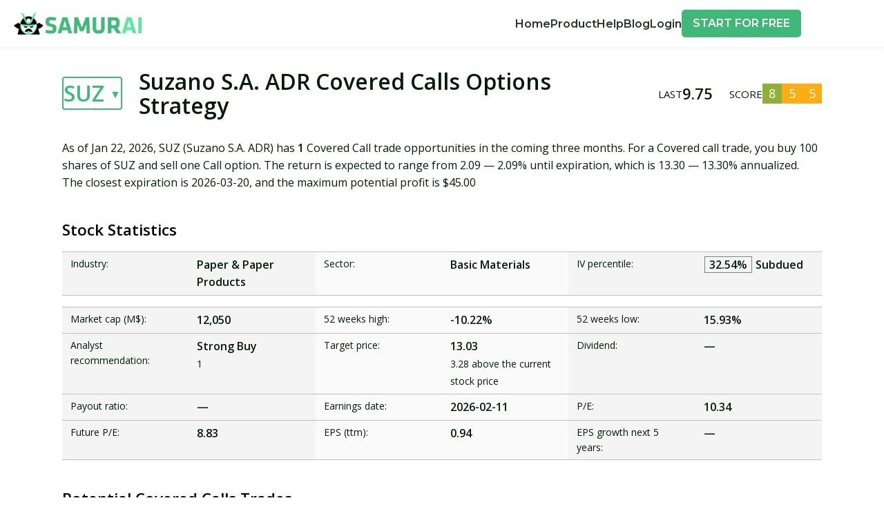

--- FILE ---
content_type: text/html; charset=utf-8
request_url: https://optionsamurai.com/covered-calls/suz/
body_size: 78784
content:
<!DOCTYPE html><html lang="en" class="__className_3640d0"><head><meta charSet="utf-8"/><meta name="viewport" content="width=device-width, initial-scale=1"/><link rel="stylesheet" href="/_next/static/css/2b7a1122689f07b3.css" data-precedence="next"/><link rel="stylesheet" href="/_next/static/css/758e333e7f08dfca.css" data-precedence="next"/><link rel="stylesheet" href="/_next/static/css/7eba8f757e7f2707.css" data-precedence="next"/><link rel="preload" as="script" fetchPriority="low" href="/_next/static/chunks/webpack-0074f3404a22fbbc.js"/><script src="/_next/static/chunks/4bd1b696-100b9d70ed4e49c1.js" async=""></script><script src="/_next/static/chunks/1255-28f25e6d3154e041.js" async=""></script><script src="/_next/static/chunks/main-app-f3336e172256d2ab.js" async=""></script><script src="/_next/static/chunks/e37a0b60-be670849e64a697f.js" async=""></script><script src="/_next/static/chunks/69b09407-b808080e4b7f0970.js" async=""></script><script src="/_next/static/chunks/2477-3926a50b458c70e6.js" async=""></script><script src="/_next/static/chunks/2619-04bc32f026a0d946.js" async=""></script><script src="/_next/static/chunks/5906-decb279dd04e5436.js" async=""></script><script src="/_next/static/chunks/9658-2fb344f068a2d807.js" async=""></script><script src="/_next/static/chunks/5239-7852dace7fddda9d.js" async=""></script><script src="/_next/static/chunks/1438-4d967f698db983fa.js" async=""></script><script src="/_next/static/chunks/5952-49a01e7bd503005a.js" async=""></script><script src="/_next/static/chunks/8553-6e68a37fbee611ef.js" async=""></script><script src="/_next/static/chunks/2230-e6a5161092bf4444.js" async=""></script><script src="/_next/static/chunks/5696-c59aa21489f01306.js" async=""></script><script src="/_next/static/chunks/9024-b2a25ebcd740c543.js" async=""></script><script src="/_next/static/chunks/app/(frontend)/layout-92fb43ec27822413.js" async=""></script><script src="/_next/static/chunks/3969-50d48b6a23fd056d.js" async=""></script><script src="/_next/static/chunks/app/(frontend)/not-found-c67451d1e8604557.js" async=""></script><script src="/_next/static/chunks/app/(frontend)/(pseo)/covered-calls/%5Bsymbol%5D/page-21549852e6d15f6b.js" async=""></script><link rel="preload" href="https://www.googletagmanager.com/gtm.js?id=GTM-5GKR97L" as="script"/><meta name="next-size-adjust" content=""/><script src="/_next/static/chunks/polyfills-42372ed130431b0a.js" noModule=""></script><style id="antd-cssinjs" data-rc-order="prepend" data-rc-priority="-1000">a.css-id70cp{color:#41b779;text-decoration:none;background-color:transparent;outline:none;cursor:pointer;transition:color 0s;-webkit-text-decoration-skip:objects;}a.css-id70cp:hover{color:#8ed1a9;}a.css-id70cp:active{color:#2d915f;}a.css-id70cp:active,a.css-id70cp:hover{text-decoration:none;outline:0;}a.css-id70cp:focus{text-decoration:none;outline:0;}a.css-id70cp[disabled]{color:rgba(6,26,14,0.25);cursor:not-allowed;}.css-id70cp a{color:#41b779;text-decoration:none;background-color:transparent;outline:none;cursor:pointer;transition:color 0s;-webkit-text-decoration-skip:objects;}.css-id70cp a:hover{color:#8ed1a9;}.css-id70cp a:active{color:#2d915f;}.css-id70cp a:active,.css-id70cp a:hover{text-decoration:none;outline:0;}.css-id70cp a:focus{text-decoration:none;outline:0;}.css-id70cp a[disabled]{color:rgba(6,26,14,0.25);cursor:not-allowed;}.css-id70cp.anticon{display:inline-flex;align-items:center;color:inherit;font-style:normal;line-height:0;text-align:center;text-transform:none;vertical-align:-0.125em;text-rendering:optimizeLegibility;-webkit-font-smoothing:antialiased;-moz-osx-font-smoothing:grayscale;}.css-id70cp.anticon >*{line-height:1;}.css-id70cp.anticon svg{display:inline-block;}.css-id70cp.anticon .anticon .anticon-icon{display:block;}.css-id70cp[class^="ant-menu"],.css-id70cp[class*=" ant-menu"]{font-family:'Montserrat','Montserrat Fallback',sans-serif;font-size:16px;box-sizing:border-box;}.css-id70cp[class^="ant-menu"]::before,.css-id70cp[class*=" ant-menu"]::before,.css-id70cp[class^="ant-menu"]::after,.css-id70cp[class*=" ant-menu"]::after{box-sizing:border-box;}.css-id70cp[class^="ant-menu"] [class^="ant-menu"],.css-id70cp[class*=" ant-menu"] [class^="ant-menu"],.css-id70cp[class^="ant-menu"] [class*=" ant-menu"],.css-id70cp[class*=" ant-menu"] [class*=" ant-menu"]{box-sizing:border-box;}.css-id70cp[class^="ant-menu"] [class^="ant-menu"]::before,.css-id70cp[class*=" ant-menu"] [class^="ant-menu"]::before,.css-id70cp[class^="ant-menu"] [class*=" ant-menu"]::before,.css-id70cp[class*=" ant-menu"] [class*=" ant-menu"]::before,.css-id70cp[class^="ant-menu"] [class^="ant-menu"]::after,.css-id70cp[class*=" ant-menu"] [class^="ant-menu"]::after,.css-id70cp[class^="ant-menu"] [class*=" ant-menu"]::after,.css-id70cp[class*=" ant-menu"] [class*=" ant-menu"]::after{box-sizing:border-box;}.css-id70cp .ant-menu::before{display:table;content:"";}.css-id70cp .ant-menu::after{display:table;clear:both;content:"";}.css-id70cp .ant-menu-hidden{display:none;}.css-id70cp.ant-menu-submenu-hidden{display:none;}.css-id70cp.ant-menu{box-sizing:border-box;margin:0;padding:0;color:rgba(6,26,14,0.88);font-size:16px;line-height:0;list-style:none;font-family:'Montserrat','Montserrat Fallback',sans-serif;margin-bottom:0;padding-inline-start:0;outline:none;transition:width 0s cubic-bezier(0.2, 0, 0, 1) 0s;}.css-id70cp.ant-menu::before{display:table;content:"";}.css-id70cp.ant-menu::after{display:table;clear:both;content:"";}.css-id70cp.ant-menu ul,.css-id70cp.ant-menu ol{margin:0;padding:0;list-style:none;}.css-id70cp.ant-menu-overflow{display:flex;}.css-id70cp.ant-menu-overflow .ant-menu-item{flex:none;}.css-id70cp.ant-menu .ant-menu-item,.css-id70cp.ant-menu .ant-menu-submenu,.css-id70cp.ant-menu .ant-menu-submenu-title{border-radius:4px;}.css-id70cp.ant-menu .ant-menu-item-group-title{padding:8px 16px;font-size:16px;line-height:1.5;transition:all 0s;}.css-id70cp.ant-menu-horizontal .ant-menu-submenu{transition:border-color 0s cubic-bezier(0.645, 0.045, 0.355, 1),background 0s cubic-bezier(0.645, 0.045, 0.355, 1);}.css-id70cp.ant-menu .ant-menu-submenu,.css-id70cp.ant-menu .ant-menu-submenu-inline{transition:border-color 0s cubic-bezier(0.645, 0.045, 0.355, 1),background 0s cubic-bezier(0.645, 0.045, 0.355, 1),padding 0s cubic-bezier(0.645, 0.045, 0.355, 1);}.css-id70cp.ant-menu .ant-menu-submenu .ant-menu-sub{cursor:initial;transition:background 0s cubic-bezier(0.645, 0.045, 0.355, 1),padding 0s cubic-bezier(0.645, 0.045, 0.355, 1);}.css-id70cp.ant-menu .ant-menu-title-content{transition:color 0s;}.css-id70cp.ant-menu .ant-menu-title-content-with-extra{display:inline-flex;align-items:center;width:100%;}.css-id70cp.ant-menu .ant-menu-title-content >.ant-typography-ellipsis-single-line{display:inline;vertical-align:unset;}.css-id70cp.ant-menu .ant-menu-title-content .ant-menu-item-extra{margin-inline-start:auto;padding-inline-start:16px;}.css-id70cp.ant-menu .ant-menu-item a::before{position:absolute;inset:0;background-color:transparent;content:"";}.css-id70cp.ant-menu .ant-menu-item-divider{overflow:hidden;line-height:0;border-color:rgba(5,5,5,0.06);border-style:solid;border-width:0;border-top-width:1px;margin-block:1px;padding:0;}.css-id70cp.ant-menu .ant-menu-item-divider-dashed{border-style:dashed;}.css-id70cp.ant-menu .ant-menu-item,.css-id70cp.ant-menu .ant-menu-submenu-title{position:relative;display:block;margin:0;white-space:nowrap;cursor:pointer;transition:border-color 0s,background 0s,padding calc(0s + 0.1s) cubic-bezier(0.645, 0.045, 0.355, 1);}.css-id70cp.ant-menu .ant-menu-item .ant-menu-item-icon,.css-id70cp.ant-menu .ant-menu-submenu-title .ant-menu-item-icon,.css-id70cp.ant-menu .ant-menu-item .anticon,.css-id70cp.ant-menu .ant-menu-submenu-title .anticon{min-width:16px;font-size:16px;transition:font-size 0s cubic-bezier(0.215, 0.61, 0.355, 1),margin 0s cubic-bezier(0.645, 0.045, 0.355, 1),color 0s;}.css-id70cp.ant-menu .ant-menu-item .ant-menu-item-icon +span,.css-id70cp.ant-menu .ant-menu-submenu-title .ant-menu-item-icon +span,.css-id70cp.ant-menu .ant-menu-item .anticon +span,.css-id70cp.ant-menu .ant-menu-submenu-title .anticon +span{margin-inline-start:20px;opacity:1;transition:opacity 0s cubic-bezier(0.645, 0.045, 0.355, 1),margin 0s,color 0s;}.css-id70cp.ant-menu .ant-menu-item .ant-menu-item-icon,.css-id70cp.ant-menu .ant-menu-submenu-title .ant-menu-item-icon{display:inline-flex;align-items:center;color:inherit;font-style:normal;line-height:0;text-align:center;text-transform:none;vertical-align:-0.125em;text-rendering:optimizeLegibility;-webkit-font-smoothing:antialiased;-moz-osx-font-smoothing:grayscale;}.css-id70cp.ant-menu .ant-menu-item .ant-menu-item-icon >*,.css-id70cp.ant-menu .ant-menu-submenu-title .ant-menu-item-icon >*{line-height:1;}.css-id70cp.ant-menu .ant-menu-item .ant-menu-item-icon svg,.css-id70cp.ant-menu .ant-menu-submenu-title .ant-menu-item-icon svg{display:inline-block;}.css-id70cp.ant-menu .ant-menu-item.ant-menu-item-only-child >.anticon,.css-id70cp.ant-menu .ant-menu-submenu-title.ant-menu-item-only-child >.anticon,.css-id70cp.ant-menu .ant-menu-item.ant-menu-item-only-child >.ant-menu-item-icon,.css-id70cp.ant-menu .ant-menu-submenu-title.ant-menu-item-only-child >.ant-menu-item-icon{margin-inline-end:0;}.css-id70cp.ant-menu .ant-menu-item-disabled,.css-id70cp.ant-menu .ant-menu-submenu-disabled{background:none!important;cursor:not-allowed;}.css-id70cp.ant-menu .ant-menu-item-disabled::after,.css-id70cp.ant-menu .ant-menu-submenu-disabled::after{border-color:transparent!important;}.css-id70cp.ant-menu .ant-menu-item-disabled a,.css-id70cp.ant-menu .ant-menu-submenu-disabled a{color:inherit!important;cursor:not-allowed;pointer-events:none;}.css-id70cp.ant-menu .ant-menu-item-disabled >.ant-menu-submenu-title,.css-id70cp.ant-menu .ant-menu-submenu-disabled >.ant-menu-submenu-title{color:inherit!important;cursor:not-allowed;}.css-id70cp.ant-menu .ant-menu-item-group .ant-menu-item-group-list{margin:0;padding:0;}.css-id70cp.ant-menu .ant-menu-item-group .ant-menu-item-group-list .ant-menu-item,.css-id70cp.ant-menu .ant-menu-item-group .ant-menu-item-group-list .ant-menu-submenu-title{padding-inline:32px 16px;}.css-id70cp.ant-menu-submenu-popup{position:absolute;z-index:1050;border-radius:4px;box-shadow:none;transform-origin:0 0;}.css-id70cp.ant-menu-submenu-popup.ant-menu-submenu{background:transparent;}.css-id70cp.ant-menu-submenu-popup::before{position:absolute;inset:0;z-index:-1;width:100%;height:100%;opacity:0;content:"";}.css-id70cp.ant-menu-submenu-popup >.ant-menu{border-radius:4px;}.css-id70cp.ant-menu-submenu-popup >.ant-menu .ant-menu-item,.css-id70cp.ant-menu-submenu-popup >.ant-menu .ant-menu-submenu-title{position:relative;display:block;margin:0;white-space:nowrap;cursor:pointer;transition:border-color 0s,background 0s,padding calc(0s + 0.1s) cubic-bezier(0.645, 0.045, 0.355, 1);}.css-id70cp.ant-menu-submenu-popup >.ant-menu .ant-menu-item .ant-menu-item-icon,.css-id70cp.ant-menu-submenu-popup >.ant-menu .ant-menu-submenu-title .ant-menu-item-icon,.css-id70cp.ant-menu-submenu-popup >.ant-menu .ant-menu-item .anticon,.css-id70cp.ant-menu-submenu-popup >.ant-menu .ant-menu-submenu-title .anticon{min-width:16px;font-size:16px;transition:font-size 0s cubic-bezier(0.215, 0.61, 0.355, 1),margin 0s cubic-bezier(0.645, 0.045, 0.355, 1),color 0s;}.css-id70cp.ant-menu-submenu-popup >.ant-menu .ant-menu-item .ant-menu-item-icon +span,.css-id70cp.ant-menu-submenu-popup >.ant-menu .ant-menu-submenu-title .ant-menu-item-icon +span,.css-id70cp.ant-menu-submenu-popup >.ant-menu .ant-menu-item .anticon +span,.css-id70cp.ant-menu-submenu-popup >.ant-menu .ant-menu-submenu-title .anticon +span{margin-inline-start:20px;opacity:1;transition:opacity 0s cubic-bezier(0.645, 0.045, 0.355, 1),margin 0s,color 0s;}.css-id70cp.ant-menu-submenu-popup >.ant-menu .ant-menu-item .ant-menu-item-icon,.css-id70cp.ant-menu-submenu-popup >.ant-menu .ant-menu-submenu-title .ant-menu-item-icon{display:inline-flex;align-items:center;color:inherit;font-style:normal;line-height:0;text-align:center;text-transform:none;vertical-align:-0.125em;text-rendering:optimizeLegibility;-webkit-font-smoothing:antialiased;-moz-osx-font-smoothing:grayscale;}.css-id70cp.ant-menu-submenu-popup >.ant-menu .ant-menu-item .ant-menu-item-icon >*,.css-id70cp.ant-menu-submenu-popup >.ant-menu .ant-menu-submenu-title .ant-menu-item-icon >*{line-height:1;}.css-id70cp.ant-menu-submenu-popup >.ant-menu .ant-menu-item .ant-menu-item-icon svg,.css-id70cp.ant-menu-submenu-popup >.ant-menu .ant-menu-submenu-title .ant-menu-item-icon svg{display:inline-block;}.css-id70cp.ant-menu-submenu-popup >.ant-menu .ant-menu-item.ant-menu-item-only-child >.anticon,.css-id70cp.ant-menu-submenu-popup >.ant-menu .ant-menu-submenu-title.ant-menu-item-only-child >.anticon,.css-id70cp.ant-menu-submenu-popup >.ant-menu .ant-menu-item.ant-menu-item-only-child >.ant-menu-item-icon,.css-id70cp.ant-menu-submenu-popup >.ant-menu .ant-menu-submenu-title.ant-menu-item-only-child >.ant-menu-item-icon{margin-inline-end:0;}.css-id70cp.ant-menu-submenu-popup >.ant-menu .ant-menu-item-disabled,.css-id70cp.ant-menu-submenu-popup >.ant-menu .ant-menu-submenu-disabled{background:none!important;cursor:not-allowed;}.css-id70cp.ant-menu-submenu-popup >.ant-menu .ant-menu-item-disabled::after,.css-id70cp.ant-menu-submenu-popup >.ant-menu .ant-menu-submenu-disabled::after{border-color:transparent!important;}.css-id70cp.ant-menu-submenu-popup >.ant-menu .ant-menu-item-disabled a,.css-id70cp.ant-menu-submenu-popup >.ant-menu .ant-menu-submenu-disabled a{color:inherit!important;cursor:not-allowed;pointer-events:none;}.css-id70cp.ant-menu-submenu-popup >.ant-menu .ant-menu-item-disabled >.ant-menu-submenu-title,.css-id70cp.ant-menu-submenu-popup >.ant-menu .ant-menu-submenu-disabled >.ant-menu-submenu-title{color:inherit!important;cursor:not-allowed;}.css-id70cp.ant-menu-submenu-popup >.ant-menu .ant-menu-submenu-expand-icon,.css-id70cp.ant-menu-submenu-popup >.ant-menu .ant-menu-submenu-arrow{position:absolute;top:50%;inset-inline-end:16px;width:11.428571428571427px;color:currentcolor;transform:translateY(-50%);transition:transform 0s cubic-bezier(0.645, 0.045, 0.355, 1),opacity 0s;}.css-id70cp.ant-menu-submenu-popup >.ant-menu .ant-menu-submenu-arrow::before,.css-id70cp.ant-menu-submenu-popup >.ant-menu .ant-menu-submenu-arrow::after{position:absolute;width:6.857142857142856px;height:1.714285714285714px;background-color:currentcolor;border-radius:4px;transition:background 0s cubic-bezier(0.645, 0.045, 0.355, 1),transform 0s cubic-bezier(0.645, 0.045, 0.355, 1),top 0s cubic-bezier(0.645, 0.045, 0.355, 1),color 0s cubic-bezier(0.645, 0.045, 0.355, 1);content:"";}.css-id70cp.ant-menu-submenu-popup >.ant-menu .ant-menu-submenu-arrow::before{transform:rotate(45deg) translateY(-2.8571428571428568px);}.css-id70cp.ant-menu-submenu-popup >.ant-menu .ant-menu-submenu-arrow::after{transform:rotate(-45deg) translateY(2.8571428571428568px);}.css-id70cp.ant-menu-submenu-popup >.ant-menu .ant-menu-item,.css-id70cp.ant-menu-submenu-popup >.ant-menu .ant-menu-submenu>.ant-menu-submenu-title{border-radius:4px;}.css-id70cp.ant-menu-submenu-popup >.ant-menu .ant-menu-submenu-title::after{transition:transform 0s cubic-bezier(0.645, 0.045, 0.355, 1);}.css-id70cp.ant-menu-submenu-placement-leftTop,.css-id70cp.ant-menu-submenu-placement-bottomRight,.css-id70cp.ant-menu-submenu{transform-origin:100% 0;}.css-id70cp.ant-menu-submenu-placement-leftBottom,.css-id70cp.ant-menu-submenu-placement-topRight,.css-id70cp.ant-menu-submenu{transform-origin:100% 100%;}.css-id70cp.ant-menu-submenu-placement-rightBottom,.css-id70cp.ant-menu-submenu-placement-topLeft,.css-id70cp.ant-menu-submenu{transform-origin:0 100%;}.css-id70cp.ant-menu-submenu-placement-bottomLeft,.css-id70cp.ant-menu-submenu-placement-rightTop,.css-id70cp.ant-menu-submenu{transform-origin:0 0;}.css-id70cp.ant-menu-submenu-placement-leftTop,.css-id70cp.ant-menu-submenu-placement-leftBottom{padding-inline-end:8px;}.css-id70cp.ant-menu-submenu-placement-rightTop,.css-id70cp.ant-menu-submenu-placement-rightBottom{padding-inline-start:8px;}.css-id70cp.ant-menu-submenu-placement-topRight,.css-id70cp.ant-menu-submenu-placement-topLeft{padding-bottom:8px;}.css-id70cp.ant-menu-submenu-placement-bottomRight,.css-id70cp.ant-menu-submenu-placement-bottomLeft{padding-top:8px;}.css-id70cp.ant-menu .ant-menu-submenu-expand-icon,.css-id70cp.ant-menu .ant-menu-submenu-arrow{position:absolute;top:50%;inset-inline-end:16px;width:11.428571428571427px;color:currentcolor;transform:translateY(-50%);transition:transform 0s cubic-bezier(0.645, 0.045, 0.355, 1),opacity 0s;}.css-id70cp.ant-menu .ant-menu-submenu-arrow::before,.css-id70cp.ant-menu .ant-menu-submenu-arrow::after{position:absolute;width:6.857142857142856px;height:1.714285714285714px;background-color:currentcolor;border-radius:4px;transition:background 0s cubic-bezier(0.645, 0.045, 0.355, 1),transform 0s cubic-bezier(0.645, 0.045, 0.355, 1),top 0s cubic-bezier(0.645, 0.045, 0.355, 1),color 0s cubic-bezier(0.645, 0.045, 0.355, 1);content:"";}.css-id70cp.ant-menu .ant-menu-submenu-arrow::before{transform:rotate(45deg) translateY(-2.8571428571428568px);}.css-id70cp.ant-menu .ant-menu-submenu-arrow::after{transform:rotate(-45deg) translateY(2.8571428571428568px);}.css-id70cp.ant-menu-inline-collapsed .ant-menu-submenu-arrow::before,.css-id70cp.ant-menu-inline .ant-menu-submenu-arrow::before{transform:rotate(-45deg) translateX(2.8571428571428568px);}.css-id70cp.ant-menu-inline-collapsed .ant-menu-submenu-arrow::after,.css-id70cp.ant-menu-inline .ant-menu-submenu-arrow::after{transform:rotate(45deg) translateX(-2.8571428571428568px);}.css-id70cp.ant-menu .ant-menu-submenu-open.ant-menu-submenu-inline>.ant-menu-submenu-title>.ant-menu-submenu-arrow{transform:translateY(-2.2857142857142856px);}.css-id70cp.ant-menu .ant-menu-submenu-open.ant-menu-submenu-inline>.ant-menu-submenu-title>.ant-menu-submenu-arrow::after{transform:rotate(-45deg) translateX(-2.8571428571428568px);}.css-id70cp.ant-menu .ant-menu-submenu-open.ant-menu-submenu-inline>.ant-menu-submenu-title>.ant-menu-submenu-arrow::before{transform:rotate(45deg) translateX(2.8571428571428568px);}.css-id70cp.ant-layout-header .ant-menu{line-height:inherit;}.css-id70cp.ant-menu-horizontal{line-height:69px;border:0;border-bottom:1px solid rgba(5,5,5,0.06);box-shadow:none;}.css-id70cp.ant-menu-horizontal::after{display:block;clear:both;height:0;content:"\20";}.css-id70cp.ant-menu-horizontal .ant-menu-item,.css-id70cp.ant-menu-horizontal .ant-menu-submenu{position:relative;display:inline-block;vertical-align:bottom;padding-inline:20px;}.css-id70cp.ant-menu-horizontal >.ant-menu-item:hover,.css-id70cp.ant-menu-horizontal >.ant-menu-item-active,.css-id70cp.ant-menu-horizontal >.ant-menu-submenu .ant-menu-submenu-title:hover{background-color:transparent;}.css-id70cp.ant-menu-horizontal .ant-menu-item,.css-id70cp.ant-menu-horizontal .ant-menu-submenu-title{transition:border-color 0s,background 0s;}.css-id70cp.ant-menu-horizontal .ant-menu-submenu-arrow{display:none;}.css-id70cp.ant-menu-inline.ant-menu-root,.css-id70cp.ant-menu-vertical.ant-menu-root{box-shadow:none;}.css-id70cp.ant-menu-inline .ant-menu-item,.css-id70cp.ant-menu-vertical .ant-menu-item{position:relative;overflow:hidden;}.css-id70cp.ant-menu-inline .ant-menu-item,.css-id70cp.ant-menu-vertical .ant-menu-item,.css-id70cp.ant-menu-inline .ant-menu-submenu-title,.css-id70cp.ant-menu-vertical .ant-menu-submenu-title{height:42px;line-height:42px;padding-inline:20px;overflow:hidden;text-overflow:ellipsis;margin-inline:4px;margin-block:4px;width:calc(100% - 8px);}.css-id70cp.ant-menu-inline >.ant-menu-item,.css-id70cp.ant-menu-vertical >.ant-menu-item,.css-id70cp.ant-menu-inline >.ant-menu-submenu>.ant-menu-submenu-title,.css-id70cp.ant-menu-vertical >.ant-menu-submenu>.ant-menu-submenu-title{height:42px;line-height:42px;}.css-id70cp.ant-menu-inline .ant-menu-item-group-list .ant-menu-submenu-title,.css-id70cp.ant-menu-vertical .ant-menu-item-group-list .ant-menu-submenu-title,.css-id70cp.ant-menu-inline .ant-menu-submenu-title,.css-id70cp.ant-menu-vertical .ant-menu-submenu-title{padding-inline-end:35.42857142857143px;}.css-id70cp.ant-menu-submenu-popup .ant-menu-vertical{box-shadow:0 6px 16px 0 rgba(0, 0, 0, 0.08),0 3px 6px -4px rgba(0, 0, 0, 0.12),0 9px 28px 8px rgba(0, 0, 0, 0.05);}.css-id70cp.ant-menu-submenu-popup .ant-menu-vertical .ant-menu-item{position:relative;overflow:hidden;}.css-id70cp.ant-menu-submenu-popup .ant-menu-vertical .ant-menu-item,.css-id70cp.ant-menu-submenu-popup .ant-menu-vertical .ant-menu-submenu-title{height:42px;line-height:42px;padding-inline:20px;overflow:hidden;text-overflow:ellipsis;margin-inline:4px;margin-block:4px;width:calc(100% - 8px);}.css-id70cp.ant-menu-submenu-popup .ant-menu-vertical >.ant-menu-item,.css-id70cp.ant-menu-submenu-popup .ant-menu-vertical >.ant-menu-submenu>.ant-menu-submenu-title{height:42px;line-height:42px;}.css-id70cp.ant-menu-submenu-popup .ant-menu-vertical .ant-menu-item-group-list .ant-menu-submenu-title,.css-id70cp.ant-menu-submenu-popup .ant-menu-vertical .ant-menu-submenu-title{padding-inline-end:35.42857142857143px;}.css-id70cp.ant-menu-submenu-popup .ant-menu-vertical.ant-menu-sub{min-width:160px;max-height:calc(100vh - 150px);padding:0;overflow:hidden;border-inline-end:0;}.css-id70cp.ant-menu-submenu-popup .ant-menu-vertical.ant-menu-sub:not([class*='-active']){overflow-x:hidden;overflow-y:auto;}.css-id70cp.ant-menu-inline{width:100%;}.css-id70cp.ant-menu-inline.ant-menu-root .ant-menu-item,.css-id70cp.ant-menu-inline.ant-menu-root .ant-menu-submenu-title{display:flex;align-items:center;transition:border-color 0s,background 0s,padding 0s cubic-bezier(0.215, 0.61, 0.355, 1);}.css-id70cp.ant-menu-inline.ant-menu-root .ant-menu-item >.ant-menu-title-content,.css-id70cp.ant-menu-inline.ant-menu-root .ant-menu-submenu-title >.ant-menu-title-content{flex:auto;min-width:0;overflow:hidden;text-overflow:ellipsis;}.css-id70cp.ant-menu-inline.ant-menu-root .ant-menu-item >*,.css-id70cp.ant-menu-inline.ant-menu-root .ant-menu-submenu-title >*{flex:none;}.css-id70cp.ant-menu-inline .ant-menu-sub.ant-menu-inline{padding:0;border:0;border-radius:0;box-shadow:none;}.css-id70cp.ant-menu-inline .ant-menu-sub.ant-menu-inline>.ant-menu-submenu>.ant-menu-submenu-title{height:42px;line-height:42px;list-style-position:inside;list-style-type:disc;}.css-id70cp.ant-menu-inline .ant-menu-sub.ant-menu-inline .ant-menu-item-group-title{padding-inline-start:32px;}.css-id70cp.ant-menu-inline .ant-menu-item{height:42px;line-height:42px;list-style-position:inside;list-style-type:disc;}.css-id70cp.ant-menu-inline-collapsed{width:120px;}.css-id70cp.ant-menu-inline-collapsed.ant-menu-root .ant-menu-item >.ant-menu-inline-collapsed-noicon,.css-id70cp.ant-menu-inline-collapsed.ant-menu-root .ant-menu-submenu .ant-menu-submenu-title >.ant-menu-inline-collapsed-noicon{font-size:18px;text-align:center;}.css-id70cp.ant-menu-inline-collapsed >.ant-menu-item,.css-id70cp.ant-menu-inline-collapsed >.ant-menu-item-group>.ant-menu-item-group-list>.ant-menu-item,.css-id70cp.ant-menu-inline-collapsed >.ant-menu-item-group>.ant-menu-item-group-list>.ant-menu-submenu>.ant-menu-submenu-title,.css-id70cp.ant-menu-inline-collapsed >.ant-menu-submenu>.ant-menu-submenu-title{inset-inline-start:0;padding-inline:calc(50% - 9px - 4px);text-overflow:clip;}.css-id70cp.ant-menu-inline-collapsed >.ant-menu-item .ant-menu-submenu-arrow,.css-id70cp.ant-menu-inline-collapsed >.ant-menu-item-group>.ant-menu-item-group-list>.ant-menu-item .ant-menu-submenu-arrow,.css-id70cp.ant-menu-inline-collapsed >.ant-menu-item-group>.ant-menu-item-group-list>.ant-menu-submenu>.ant-menu-submenu-title .ant-menu-submenu-arrow,.css-id70cp.ant-menu-inline-collapsed >.ant-menu-submenu>.ant-menu-submenu-title .ant-menu-submenu-arrow,.css-id70cp.ant-menu-inline-collapsed >.ant-menu-item .ant-menu-submenu-expand-icon,.css-id70cp.ant-menu-inline-collapsed >.ant-menu-item-group>.ant-menu-item-group-list>.ant-menu-item .ant-menu-submenu-expand-icon,.css-id70cp.ant-menu-inline-collapsed >.ant-menu-item-group>.ant-menu-item-group-list>.ant-menu-submenu>.ant-menu-submenu-title .ant-menu-submenu-expand-icon,.css-id70cp.ant-menu-inline-collapsed >.ant-menu-submenu>.ant-menu-submenu-title .ant-menu-submenu-expand-icon{opacity:0;}.css-id70cp.ant-menu-inline-collapsed >.ant-menu-item .ant-menu-item-icon,.css-id70cp.ant-menu-inline-collapsed >.ant-menu-item-group>.ant-menu-item-group-list>.ant-menu-item .ant-menu-item-icon,.css-id70cp.ant-menu-inline-collapsed >.ant-menu-item-group>.ant-menu-item-group-list>.ant-menu-submenu>.ant-menu-submenu-title .ant-menu-item-icon,.css-id70cp.ant-menu-inline-collapsed >.ant-menu-submenu>.ant-menu-submenu-title .ant-menu-item-icon,.css-id70cp.ant-menu-inline-collapsed >.ant-menu-item .anticon,.css-id70cp.ant-menu-inline-collapsed >.ant-menu-item-group>.ant-menu-item-group-list>.ant-menu-item .anticon,.css-id70cp.ant-menu-inline-collapsed >.ant-menu-item-group>.ant-menu-item-group-list>.ant-menu-submenu>.ant-menu-submenu-title .anticon,.css-id70cp.ant-menu-inline-collapsed >.ant-menu-submenu>.ant-menu-submenu-title .anticon{margin:0;font-size:18px;line-height:42px;}.css-id70cp.ant-menu-inline-collapsed >.ant-menu-item .ant-menu-item-icon +span,.css-id70cp.ant-menu-inline-collapsed >.ant-menu-item-group>.ant-menu-item-group-list>.ant-menu-item .ant-menu-item-icon +span,.css-id70cp.ant-menu-inline-collapsed >.ant-menu-item-group>.ant-menu-item-group-list>.ant-menu-submenu>.ant-menu-submenu-title .ant-menu-item-icon +span,.css-id70cp.ant-menu-inline-collapsed >.ant-menu-submenu>.ant-menu-submenu-title .ant-menu-item-icon +span,.css-id70cp.ant-menu-inline-collapsed >.ant-menu-item .anticon +span,.css-id70cp.ant-menu-inline-collapsed >.ant-menu-item-group>.ant-menu-item-group-list>.ant-menu-item .anticon +span,.css-id70cp.ant-menu-inline-collapsed >.ant-menu-item-group>.ant-menu-item-group-list>.ant-menu-submenu>.ant-menu-submenu-title .anticon +span,.css-id70cp.ant-menu-inline-collapsed >.ant-menu-submenu>.ant-menu-submenu-title .anticon +span{display:inline-block;opacity:0;}.css-id70cp.ant-menu-inline-collapsed .ant-menu-item-icon,.css-id70cp.ant-menu-inline-collapsed .anticon{display:inline-block;}.css-id70cp.ant-menu-inline-collapsed-tooltip{pointer-events:none;}.css-id70cp.ant-menu-inline-collapsed-tooltip .ant-menu-item-icon,.css-id70cp.ant-menu-inline-collapsed-tooltip .anticon{display:none;}.css-id70cp.ant-menu-inline-collapsed-tooltip a,.css-id70cp.ant-menu-inline-collapsed-tooltip a:hover{color:#fff;}.css-id70cp.ant-menu-inline-collapsed .ant-menu-item-group-title{overflow:hidden;white-space:nowrap;text-overflow:ellipsis;padding-inline:8px;}.css-id70cp.ant-menu-light,.css-id70cp.ant-menu-light>.ant-menu{color:rgba(6,26,14,0.88);background:#ffffff;}.css-id70cp.ant-menu-light.ant-menu-root:focus-visible,.css-id70cp.ant-menu-light>.ant-menu.ant-menu-root:focus-visible{outline:3px solid #badec7;outline-offset:1px;transition:outline-offset 0s,outline 0s;}.css-id70cp.ant-menu-light .ant-menu-item-group-title,.css-id70cp.ant-menu-light>.ant-menu .ant-menu-item-group-title,.css-id70cp.ant-menu-light .ant-menu-item-extra,.css-id70cp.ant-menu-light>.ant-menu .ant-menu-item-extra{color:rgba(6,26,14,0.45);}.css-id70cp.ant-menu-light .ant-menu-submenu-selected>.ant-menu-submenu-title,.css-id70cp.ant-menu-light>.ant-menu .ant-menu-submenu-selected>.ant-menu-submenu-title{color:#41b779;}.css-id70cp.ant-menu-light .ant-menu-item,.css-id70cp.ant-menu-light>.ant-menu .ant-menu-item,.css-id70cp.ant-menu-light .ant-menu-submenu-title,.css-id70cp.ant-menu-light>.ant-menu .ant-menu-submenu-title{color:rgba(6,26,14,0.88);}.css-id70cp.ant-menu-light .ant-menu-item:not(.ant-menu-item-disabled):focus-visible,.css-id70cp.ant-menu-light>.ant-menu .ant-menu-item:not(.ant-menu-item-disabled):focus-visible,.css-id70cp.ant-menu-light .ant-menu-submenu-title:not(.ant-menu-item-disabled):focus-visible,.css-id70cp.ant-menu-light>.ant-menu .ant-menu-submenu-title:not(.ant-menu-item-disabled):focus-visible{outline:3px solid #badec7;outline-offset:1px;transition:outline-offset 0s,outline 0s;}.css-id70cp.ant-menu-light .ant-menu-item-disabled,.css-id70cp.ant-menu-light>.ant-menu .ant-menu-item-disabled,.css-id70cp.ant-menu-light .ant-menu-submenu-disabled,.css-id70cp.ant-menu-light>.ant-menu .ant-menu-submenu-disabled{color:rgba(6,26,14,0.25)!important;}.css-id70cp.ant-menu-light .ant-menu-item:not(.ant-menu-item-selected):not(.ant-menu-submenu-selected):hover,.css-id70cp.ant-menu-light>.ant-menu .ant-menu-item:not(.ant-menu-item-selected):not(.ant-menu-submenu-selected):hover,.css-id70cp.ant-menu-light .ant-menu-item:not(.ant-menu-item-selected):not(.ant-menu-submenu-selected) >.ant-menu-submenu-title:hover,.css-id70cp.ant-menu-light>.ant-menu .ant-menu-item:not(.ant-menu-item-selected):not(.ant-menu-submenu-selected) >.ant-menu-submenu-title:hover{color:rgba(6,26,14,0.88);}.css-id70cp.ant-menu-light:not(.ant-menu-horizontal) .ant-menu-item:not(.ant-menu-item-selected):hover,.css-id70cp.ant-menu-light>.ant-menu:not(.ant-menu-horizontal) .ant-menu-item:not(.ant-menu-item-selected):hover{background-color:rgba(6,26,14,0.06);}.css-id70cp.ant-menu-light:not(.ant-menu-horizontal) .ant-menu-item:not(.ant-menu-item-selected):active,.css-id70cp.ant-menu-light>.ant-menu:not(.ant-menu-horizontal) .ant-menu-item:not(.ant-menu-item-selected):active{background-color:#e9f7ed;}.css-id70cp.ant-menu-light:not(.ant-menu-horizontal) .ant-menu-submenu-title:hover,.css-id70cp.ant-menu-light>.ant-menu:not(.ant-menu-horizontal) .ant-menu-submenu-title:hover{background-color:rgba(6,26,14,0.06);}.css-id70cp.ant-menu-light:not(.ant-menu-horizontal) .ant-menu-submenu-title:active,.css-id70cp.ant-menu-light>.ant-menu:not(.ant-menu-horizontal) .ant-menu-submenu-title:active{background-color:#e9f7ed;}.css-id70cp.ant-menu-light .ant-menu-item-danger,.css-id70cp.ant-menu-light>.ant-menu .ant-menu-item-danger{color:#ff4d4f;}.css-id70cp.ant-menu-light .ant-menu-item-danger.ant-menu-item:hover:not(.ant-menu-item-selected):not(.ant-menu-submenu-selected),.css-id70cp.ant-menu-light>.ant-menu .ant-menu-item-danger.ant-menu-item:hover:not(.ant-menu-item-selected):not(.ant-menu-submenu-selected){color:#ff4d4f;}.css-id70cp.ant-menu-light .ant-menu-item-danger.ant-menu-item:active,.css-id70cp.ant-menu-light>.ant-menu .ant-menu-item-danger.ant-menu-item:active{background:#fff2f0;}.css-id70cp.ant-menu-light .ant-menu-item a,.css-id70cp.ant-menu-light>.ant-menu .ant-menu-item a,.css-id70cp.ant-menu-light .ant-menu-item a:hover,.css-id70cp.ant-menu-light>.ant-menu .ant-menu-item a:hover{color:inherit;}.css-id70cp.ant-menu-light .ant-menu-item-selected,.css-id70cp.ant-menu-light>.ant-menu .ant-menu-item-selected{color:#41b779;}.css-id70cp.ant-menu-light .ant-menu-item-selected.ant-menu-item-danger,.css-id70cp.ant-menu-light>.ant-menu .ant-menu-item-selected.ant-menu-item-danger{color:#ff4d4f;}.css-id70cp.ant-menu-light .ant-menu-item-selected a,.css-id70cp.ant-menu-light>.ant-menu .ant-menu-item-selected a,.css-id70cp.ant-menu-light .ant-menu-item-selected a:hover,.css-id70cp.ant-menu-light>.ant-menu .ant-menu-item-selected a:hover{color:inherit;}.css-id70cp.ant-menu-light .ant-menu-item-selected,.css-id70cp.ant-menu-light>.ant-menu .ant-menu-item-selected{background-color:#e9f7ed;}.css-id70cp.ant-menu-light .ant-menu-item-selected.ant-menu-item-danger,.css-id70cp.ant-menu-light>.ant-menu .ant-menu-item-selected.ant-menu-item-danger{background-color:#fff2f0;}.css-id70cp.ant-menu-light.ant-menu-submenu>.ant-menu,.css-id70cp.ant-menu-light>.ant-menu.ant-menu-submenu>.ant-menu{background-color:#ffffff;}.css-id70cp.ant-menu-light.ant-menu-popup>.ant-menu,.css-id70cp.ant-menu-light>.ant-menu.ant-menu-popup>.ant-menu{background-color:#ffffff;}.css-id70cp.ant-menu-light.ant-menu-submenu-popup>.ant-menu,.css-id70cp.ant-menu-light>.ant-menu.ant-menu-submenu-popup>.ant-menu{background-color:#ffffff;}.css-id70cp.ant-menu-light.ant-menu-horizontal >.ant-menu-item,.css-id70cp.ant-menu-light>.ant-menu.ant-menu-horizontal >.ant-menu-item,.css-id70cp.ant-menu-light.ant-menu-horizontal >.ant-menu-submenu,.css-id70cp.ant-menu-light>.ant-menu.ant-menu-horizontal >.ant-menu-submenu{top:1px;margin-top:-1px;margin-bottom:0;border-radius:0;}.css-id70cp.ant-menu-light.ant-menu-horizontal >.ant-menu-item::after,.css-id70cp.ant-menu-light>.ant-menu.ant-menu-horizontal >.ant-menu-item::after,.css-id70cp.ant-menu-light.ant-menu-horizontal >.ant-menu-submenu::after,.css-id70cp.ant-menu-light>.ant-menu.ant-menu-horizontal >.ant-menu-submenu::after{position:absolute;inset-inline:20px;bottom:0;border-bottom:2px solid transparent;transition:border-color 0s cubic-bezier(0.645, 0.045, 0.355, 1);content:"";}.css-id70cp.ant-menu-light.ant-menu-horizontal >.ant-menu-item:hover,.css-id70cp.ant-menu-light>.ant-menu.ant-menu-horizontal >.ant-menu-item:hover,.css-id70cp.ant-menu-light.ant-menu-horizontal >.ant-menu-submenu:hover,.css-id70cp.ant-menu-light>.ant-menu.ant-menu-horizontal >.ant-menu-submenu:hover,.css-id70cp.ant-menu-light.ant-menu-horizontal >.ant-menu-item-active,.css-id70cp.ant-menu-light>.ant-menu.ant-menu-horizontal >.ant-menu-item-active,.css-id70cp.ant-menu-light.ant-menu-horizontal >.ant-menu-submenu-active,.css-id70cp.ant-menu-light>.ant-menu.ant-menu-horizontal >.ant-menu-submenu-active,.css-id70cp.ant-menu-light.ant-menu-horizontal >.ant-menu-item-open,.css-id70cp.ant-menu-light>.ant-menu.ant-menu-horizontal >.ant-menu-item-open,.css-id70cp.ant-menu-light.ant-menu-horizontal >.ant-menu-submenu-open,.css-id70cp.ant-menu-light>.ant-menu.ant-menu-horizontal >.ant-menu-submenu-open{background:transparent;}.css-id70cp.ant-menu-light.ant-menu-horizontal >.ant-menu-item:hover::after,.css-id70cp.ant-menu-light>.ant-menu.ant-menu-horizontal >.ant-menu-item:hover::after,.css-id70cp.ant-menu-light.ant-menu-horizontal >.ant-menu-submenu:hover::after,.css-id70cp.ant-menu-light>.ant-menu.ant-menu-horizontal >.ant-menu-submenu:hover::after,.css-id70cp.ant-menu-light.ant-menu-horizontal >.ant-menu-item-active::after,.css-id70cp.ant-menu-light>.ant-menu.ant-menu-horizontal >.ant-menu-item-active::after,.css-id70cp.ant-menu-light.ant-menu-horizontal >.ant-menu-submenu-active::after,.css-id70cp.ant-menu-light>.ant-menu.ant-menu-horizontal >.ant-menu-submenu-active::after,.css-id70cp.ant-menu-light.ant-menu-horizontal >.ant-menu-item-open::after,.css-id70cp.ant-menu-light>.ant-menu.ant-menu-horizontal >.ant-menu-item-open::after,.css-id70cp.ant-menu-light.ant-menu-horizontal >.ant-menu-submenu-open::after,.css-id70cp.ant-menu-light>.ant-menu.ant-menu-horizontal >.ant-menu-submenu-open::after{border-bottom-width:2px;border-bottom-color:#41b779;}.css-id70cp.ant-menu-light.ant-menu-horizontal >.ant-menu-item-selected,.css-id70cp.ant-menu-light>.ant-menu.ant-menu-horizontal >.ant-menu-item-selected,.css-id70cp.ant-menu-light.ant-menu-horizontal >.ant-menu-submenu-selected,.css-id70cp.ant-menu-light>.ant-menu.ant-menu-horizontal >.ant-menu-submenu-selected{color:#41b779;background-color:transparent;}.css-id70cp.ant-menu-light.ant-menu-horizontal >.ant-menu-item-selected:hover,.css-id70cp.ant-menu-light>.ant-menu.ant-menu-horizontal >.ant-menu-item-selected:hover,.css-id70cp.ant-menu-light.ant-menu-horizontal >.ant-menu-submenu-selected:hover,.css-id70cp.ant-menu-light>.ant-menu.ant-menu-horizontal >.ant-menu-submenu-selected:hover{background-color:transparent;}.css-id70cp.ant-menu-light.ant-menu-horizontal >.ant-menu-item-selected::after,.css-id70cp.ant-menu-light>.ant-menu.ant-menu-horizontal >.ant-menu-item-selected::after,.css-id70cp.ant-menu-light.ant-menu-horizontal >.ant-menu-submenu-selected::after,.css-id70cp.ant-menu-light>.ant-menu.ant-menu-horizontal >.ant-menu-submenu-selected::after{border-bottom-width:2px;border-bottom-color:#41b779;}.css-id70cp.ant-menu-light.ant-menu-root.ant-menu-inline,.css-id70cp.ant-menu-light>.ant-menu.ant-menu-root.ant-menu-inline,.css-id70cp.ant-menu-light.ant-menu-root.ant-menu-vertical,.css-id70cp.ant-menu-light>.ant-menu.ant-menu-root.ant-menu-vertical{border-inline-end:1px solid rgba(5,5,5,0.06);}.css-id70cp.ant-menu-light.ant-menu-inline .ant-menu-sub.ant-menu-inline,.css-id70cp.ant-menu-light>.ant-menu.ant-menu-inline .ant-menu-sub.ant-menu-inline{background:rgba(6,26,14,0.02);}.css-id70cp.ant-menu-light.ant-menu-inline .ant-menu-item,.css-id70cp.ant-menu-light>.ant-menu.ant-menu-inline .ant-menu-item{position:relative;}.css-id70cp.ant-menu-light.ant-menu-inline .ant-menu-item::after,.css-id70cp.ant-menu-light>.ant-menu.ant-menu-inline .ant-menu-item::after{position:absolute;inset-block:0;inset-inline-end:0;border-inline-end:0px solid #41b779;transform:scaleY(0.0001);opacity:0;transition:transform 0s cubic-bezier(0.215, 0.61, 0.355, 1),opacity 0s cubic-bezier(0.215, 0.61, 0.355, 1);content:"";}.css-id70cp.ant-menu-light.ant-menu-inline .ant-menu-item.ant-menu-item-danger::after,.css-id70cp.ant-menu-light>.ant-menu.ant-menu-inline .ant-menu-item.ant-menu-item-danger::after{border-inline-end-color:#ff4d4f;}.css-id70cp.ant-menu-light.ant-menu-inline .ant-menu-selected::after,.css-id70cp.ant-menu-light>.ant-menu.ant-menu-inline .ant-menu-selected::after,.css-id70cp.ant-menu-light.ant-menu-inline .ant-menu-item-selected::after,.css-id70cp.ant-menu-light>.ant-menu.ant-menu-inline .ant-menu-item-selected::after{transform:scaleY(1);opacity:1;transition:transform 0s cubic-bezier(0.645, 0.045, 0.355, 1),opacity 0s cubic-bezier(0.645, 0.045, 0.355, 1);}.css-id70cp.ant-menu-dark,.css-id70cp.ant-menu-dark>.ant-menu{color:rgba(255,255,255,0.65);background:#001529;}.css-id70cp.ant-menu-dark.ant-menu-root:focus-visible,.css-id70cp.ant-menu-dark>.ant-menu.ant-menu-root:focus-visible{outline:3px solid #badec7;outline-offset:1px;transition:outline-offset 0s,outline 0s;}.css-id70cp.ant-menu-dark .ant-menu-item-group-title,.css-id70cp.ant-menu-dark>.ant-menu .ant-menu-item-group-title,.css-id70cp.ant-menu-dark .ant-menu-item-extra,.css-id70cp.ant-menu-dark>.ant-menu .ant-menu-item-extra{color:rgba(255,255,255,0.65);}.css-id70cp.ant-menu-dark .ant-menu-submenu-selected>.ant-menu-submenu-title,.css-id70cp.ant-menu-dark>.ant-menu .ant-menu-submenu-selected>.ant-menu-submenu-title{color:#fff;}.css-id70cp.ant-menu-dark .ant-menu-item,.css-id70cp.ant-menu-dark>.ant-menu .ant-menu-item,.css-id70cp.ant-menu-dark .ant-menu-submenu-title,.css-id70cp.ant-menu-dark>.ant-menu .ant-menu-submenu-title{color:rgba(255,255,255,0.65);}.css-id70cp.ant-menu-dark .ant-menu-item:not(.ant-menu-item-disabled):focus-visible,.css-id70cp.ant-menu-dark>.ant-menu .ant-menu-item:not(.ant-menu-item-disabled):focus-visible,.css-id70cp.ant-menu-dark .ant-menu-submenu-title:not(.ant-menu-item-disabled):focus-visible,.css-id70cp.ant-menu-dark>.ant-menu .ant-menu-submenu-title:not(.ant-menu-item-disabled):focus-visible{outline:3px solid #badec7;outline-offset:1px;transition:outline-offset 0s,outline 0s;}.css-id70cp.ant-menu-dark .ant-menu-item-disabled,.css-id70cp.ant-menu-dark>.ant-menu .ant-menu-item-disabled,.css-id70cp.ant-menu-dark .ant-menu-submenu-disabled,.css-id70cp.ant-menu-dark>.ant-menu .ant-menu-submenu-disabled{color:rgba(255,255,255,0.25)!important;}.css-id70cp.ant-menu-dark .ant-menu-item:not(.ant-menu-item-selected):not(.ant-menu-submenu-selected):hover,.css-id70cp.ant-menu-dark>.ant-menu .ant-menu-item:not(.ant-menu-item-selected):not(.ant-menu-submenu-selected):hover,.css-id70cp.ant-menu-dark .ant-menu-item:not(.ant-menu-item-selected):not(.ant-menu-submenu-selected) >.ant-menu-submenu-title:hover,.css-id70cp.ant-menu-dark>.ant-menu .ant-menu-item:not(.ant-menu-item-selected):not(.ant-menu-submenu-selected) >.ant-menu-submenu-title:hover{color:#fff;}.css-id70cp.ant-menu-dark:not(.ant-menu-horizontal) .ant-menu-item:not(.ant-menu-item-selected):hover,.css-id70cp.ant-menu-dark>.ant-menu:not(.ant-menu-horizontal) .ant-menu-item:not(.ant-menu-item-selected):hover{background-color:transparent;}.css-id70cp.ant-menu-dark:not(.ant-menu-horizontal) .ant-menu-item:not(.ant-menu-item-selected):active,.css-id70cp.ant-menu-dark>.ant-menu:not(.ant-menu-horizontal) .ant-menu-item:not(.ant-menu-item-selected):active{background-color:transparent;}.css-id70cp.ant-menu-dark:not(.ant-menu-horizontal) .ant-menu-submenu-title:hover,.css-id70cp.ant-menu-dark>.ant-menu:not(.ant-menu-horizontal) .ant-menu-submenu-title:hover{background-color:transparent;}.css-id70cp.ant-menu-dark:not(.ant-menu-horizontal) .ant-menu-submenu-title:active,.css-id70cp.ant-menu-dark>.ant-menu:not(.ant-menu-horizontal) .ant-menu-submenu-title:active{background-color:transparent;}.css-id70cp.ant-menu-dark .ant-menu-item-danger,.css-id70cp.ant-menu-dark>.ant-menu .ant-menu-item-danger{color:#ff4d4f;}.css-id70cp.ant-menu-dark .ant-menu-item-danger.ant-menu-item:hover:not(.ant-menu-item-selected):not(.ant-menu-submenu-selected),.css-id70cp.ant-menu-dark>.ant-menu .ant-menu-item-danger.ant-menu-item:hover:not(.ant-menu-item-selected):not(.ant-menu-submenu-selected){color:#ff7875;}.css-id70cp.ant-menu-dark .ant-menu-item-danger.ant-menu-item:active,.css-id70cp.ant-menu-dark>.ant-menu .ant-menu-item-danger.ant-menu-item:active{background:#ff4d4f;}.css-id70cp.ant-menu-dark .ant-menu-item a,.css-id70cp.ant-menu-dark>.ant-menu .ant-menu-item a,.css-id70cp.ant-menu-dark .ant-menu-item a:hover,.css-id70cp.ant-menu-dark>.ant-menu .ant-menu-item a:hover{color:inherit;}.css-id70cp.ant-menu-dark .ant-menu-item-selected,.css-id70cp.ant-menu-dark>.ant-menu .ant-menu-item-selected{color:#fff;}.css-id70cp.ant-menu-dark .ant-menu-item-selected.ant-menu-item-danger,.css-id70cp.ant-menu-dark>.ant-menu .ant-menu-item-selected.ant-menu-item-danger{color:#fff;}.css-id70cp.ant-menu-dark .ant-menu-item-selected a,.css-id70cp.ant-menu-dark>.ant-menu .ant-menu-item-selected a,.css-id70cp.ant-menu-dark .ant-menu-item-selected a:hover,.css-id70cp.ant-menu-dark>.ant-menu .ant-menu-item-selected a:hover{color:inherit;}.css-id70cp.ant-menu-dark .ant-menu-item-selected,.css-id70cp.ant-menu-dark>.ant-menu .ant-menu-item-selected{background-color:#41b779;}.css-id70cp.ant-menu-dark .ant-menu-item-selected.ant-menu-item-danger,.css-id70cp.ant-menu-dark>.ant-menu .ant-menu-item-selected.ant-menu-item-danger{background-color:#ff4d4f;}.css-id70cp.ant-menu-dark.ant-menu-submenu>.ant-menu,.css-id70cp.ant-menu-dark>.ant-menu.ant-menu-submenu>.ant-menu{background-color:#000c17;}.css-id70cp.ant-menu-dark.ant-menu-popup>.ant-menu,.css-id70cp.ant-menu-dark>.ant-menu.ant-menu-popup>.ant-menu{background-color:#001529;}.css-id70cp.ant-menu-dark.ant-menu-submenu-popup>.ant-menu,.css-id70cp.ant-menu-dark>.ant-menu.ant-menu-submenu-popup>.ant-menu{background-color:#001529;}.css-id70cp.ant-menu-dark.ant-menu-horizontal,.css-id70cp.ant-menu-dark>.ant-menu.ant-menu-horizontal{border-bottom:0;}.css-id70cp.ant-menu-dark.ant-menu-horizontal >.ant-menu-item,.css-id70cp.ant-menu-dark>.ant-menu.ant-menu-horizontal >.ant-menu-item,.css-id70cp.ant-menu-dark.ant-menu-horizontal >.ant-menu-submenu,.css-id70cp.ant-menu-dark>.ant-menu.ant-menu-horizontal >.ant-menu-submenu{top:0;margin-top:0;margin-bottom:0;border-radius:0;}.css-id70cp.ant-menu-dark.ant-menu-horizontal >.ant-menu-item::after,.css-id70cp.ant-menu-dark>.ant-menu.ant-menu-horizontal >.ant-menu-item::after,.css-id70cp.ant-menu-dark.ant-menu-horizontal >.ant-menu-submenu::after,.css-id70cp.ant-menu-dark>.ant-menu.ant-menu-horizontal >.ant-menu-submenu::after{position:absolute;inset-inline:20px;bottom:0;border-bottom:0px solid transparent;transition:border-color 0s cubic-bezier(0.645, 0.045, 0.355, 1);content:"";}.css-id70cp.ant-menu-dark.ant-menu-horizontal >.ant-menu-item:hover,.css-id70cp.ant-menu-dark>.ant-menu.ant-menu-horizontal >.ant-menu-item:hover,.css-id70cp.ant-menu-dark.ant-menu-horizontal >.ant-menu-submenu:hover,.css-id70cp.ant-menu-dark>.ant-menu.ant-menu-horizontal >.ant-menu-submenu:hover,.css-id70cp.ant-menu-dark.ant-menu-horizontal >.ant-menu-item-active,.css-id70cp.ant-menu-dark>.ant-menu.ant-menu-horizontal >.ant-menu-item-active,.css-id70cp.ant-menu-dark.ant-menu-horizontal >.ant-menu-submenu-active,.css-id70cp.ant-menu-dark>.ant-menu.ant-menu-horizontal >.ant-menu-submenu-active,.css-id70cp.ant-menu-dark.ant-menu-horizontal >.ant-menu-item-open,.css-id70cp.ant-menu-dark>.ant-menu.ant-menu-horizontal >.ant-menu-item-open,.css-id70cp.ant-menu-dark.ant-menu-horizontal >.ant-menu-submenu-open,.css-id70cp.ant-menu-dark>.ant-menu.ant-menu-horizontal >.ant-menu-submenu-open{background:transparent;}.css-id70cp.ant-menu-dark.ant-menu-horizontal >.ant-menu-item:hover::after,.css-id70cp.ant-menu-dark>.ant-menu.ant-menu-horizontal >.ant-menu-item:hover::after,.css-id70cp.ant-menu-dark.ant-menu-horizontal >.ant-menu-submenu:hover::after,.css-id70cp.ant-menu-dark>.ant-menu.ant-menu-horizontal >.ant-menu-submenu:hover::after,.css-id70cp.ant-menu-dark.ant-menu-horizontal >.ant-menu-item-active::after,.css-id70cp.ant-menu-dark>.ant-menu.ant-menu-horizontal >.ant-menu-item-active::after,.css-id70cp.ant-menu-dark.ant-menu-horizontal >.ant-menu-submenu-active::after,.css-id70cp.ant-menu-dark>.ant-menu.ant-menu-horizontal >.ant-menu-submenu-active::after,.css-id70cp.ant-menu-dark.ant-menu-horizontal >.ant-menu-item-open::after,.css-id70cp.ant-menu-dark>.ant-menu.ant-menu-horizontal >.ant-menu-item-open::after,.css-id70cp.ant-menu-dark.ant-menu-horizontal >.ant-menu-submenu-open::after,.css-id70cp.ant-menu-dark>.ant-menu.ant-menu-horizontal >.ant-menu-submenu-open::after{border-bottom-width:0;border-bottom-color:#fff;}.css-id70cp.ant-menu-dark.ant-menu-horizontal >.ant-menu-item-selected,.css-id70cp.ant-menu-dark>.ant-menu.ant-menu-horizontal >.ant-menu-item-selected,.css-id70cp.ant-menu-dark.ant-menu-horizontal >.ant-menu-submenu-selected,.css-id70cp.ant-menu-dark>.ant-menu.ant-menu-horizontal >.ant-menu-submenu-selected{color:#fff;background-color:#41b779;}.css-id70cp.ant-menu-dark.ant-menu-horizontal >.ant-menu-item-selected:hover,.css-id70cp.ant-menu-dark>.ant-menu.ant-menu-horizontal >.ant-menu-item-selected:hover,.css-id70cp.ant-menu-dark.ant-menu-horizontal >.ant-menu-submenu-selected:hover,.css-id70cp.ant-menu-dark>.ant-menu.ant-menu-horizontal >.ant-menu-submenu-selected:hover{background-color:#41b779;}.css-id70cp.ant-menu-dark.ant-menu-horizontal >.ant-menu-item-selected::after,.css-id70cp.ant-menu-dark>.ant-menu.ant-menu-horizontal >.ant-menu-item-selected::after,.css-id70cp.ant-menu-dark.ant-menu-horizontal >.ant-menu-submenu-selected::after,.css-id70cp.ant-menu-dark>.ant-menu.ant-menu-horizontal >.ant-menu-submenu-selected::after{border-bottom-width:0;border-bottom-color:#fff;}.css-id70cp.ant-menu-dark.ant-menu-root.ant-menu-inline,.css-id70cp.ant-menu-dark>.ant-menu.ant-menu-root.ant-menu-inline,.css-id70cp.ant-menu-dark.ant-menu-root.ant-menu-vertical,.css-id70cp.ant-menu-dark>.ant-menu.ant-menu-root.ant-menu-vertical{border-inline-end:0px solid rgba(5,5,5,0.06);}.css-id70cp.ant-menu-dark.ant-menu-inline .ant-menu-sub.ant-menu-inline,.css-id70cp.ant-menu-dark>.ant-menu.ant-menu-inline .ant-menu-sub.ant-menu-inline{background:#000c17;}.css-id70cp.ant-menu-dark.ant-menu-inline .ant-menu-item,.css-id70cp.ant-menu-dark>.ant-menu.ant-menu-inline .ant-menu-item{position:relative;}.css-id70cp.ant-menu-dark.ant-menu-inline .ant-menu-item::after,.css-id70cp.ant-menu-dark>.ant-menu.ant-menu-inline .ant-menu-item::after{position:absolute;inset-block:0;inset-inline-end:0;border-inline-end:0px solid #fff;transform:scaleY(0.0001);opacity:0;transition:transform 0s cubic-bezier(0.215, 0.61, 0.355, 1),opacity 0s cubic-bezier(0.215, 0.61, 0.355, 1);content:"";}.css-id70cp.ant-menu-dark.ant-menu-inline .ant-menu-item.ant-menu-item-danger::after,.css-id70cp.ant-menu-dark>.ant-menu.ant-menu-inline .ant-menu-item.ant-menu-item-danger::after{border-inline-end-color:#fff;}.css-id70cp.ant-menu-dark.ant-menu-inline .ant-menu-selected::after,.css-id70cp.ant-menu-dark>.ant-menu.ant-menu-inline .ant-menu-selected::after,.css-id70cp.ant-menu-dark.ant-menu-inline .ant-menu-item-selected::after,.css-id70cp.ant-menu-dark>.ant-menu.ant-menu-inline .ant-menu-item-selected::after{transform:scaleY(1);opacity:1;transition:transform 0s cubic-bezier(0.645, 0.045, 0.355, 1),opacity 0s cubic-bezier(0.645, 0.045, 0.355, 1);}.css-id70cp.ant-menu-rtl{direction:rtl;}.css-id70cp.ant-menu-submenu-rtl{transform-origin:100% 0;}.css-id70cp.ant-menu-rtl.ant-menu-vertical .ant-menu-submenu-arrow::before,.css-id70cp.ant-menu-submenu-rtl .ant-menu-vertical .ant-menu-submenu-arrow::before{transform:rotate(-45deg) translateY(-2.8571428571428568px);}.css-id70cp.ant-menu-rtl.ant-menu-vertical .ant-menu-submenu-arrow::after,.css-id70cp.ant-menu-submenu-rtl .ant-menu-vertical .ant-menu-submenu-arrow::after{transform:rotate(45deg) translateY(2.8571428571428568px);}.css-id70cp.ant-menu .ant-motion-collapse-legacy{overflow:hidden;}.css-id70cp.ant-menu .ant-motion-collapse-legacy-active{transition:height 0s cubic-bezier(0.645, 0.045, 0.355, 1),opacity 0s cubic-bezier(0.645, 0.045, 0.355, 1)!important;}.css-id70cp.ant-menu .ant-motion-collapse{overflow:hidden;transition:height 0s cubic-bezier(0.645, 0.045, 0.355, 1),opacity 0s cubic-bezier(0.645, 0.045, 0.355, 1)!important;}.css-id70cp.ant-slide-up-enter,.css-id70cp.ant-slide-up-appear{animation-duration:0s;animation-fill-mode:both;animation-play-state:paused;}.css-id70cp.ant-slide-up-leave{animation-duration:0s;animation-fill-mode:both;animation-play-state:paused;}.css-id70cp.ant-slide-up-enter.ant-slide-up-enter-active,.css-id70cp.ant-slide-up-appear.ant-slide-up-appear-active{animation-name:css-id70cp-antSlideUpIn;animation-play-state:running;}.css-id70cp.ant-slide-up-leave.ant-slide-up-leave-active{animation-name:css-id70cp-antSlideUpOut;animation-play-state:running;pointer-events:none;}.css-id70cp.ant-slide-up-enter,.css-id70cp.ant-slide-up-appear{transform:scale(0);transform-origin:0% 0%;opacity:0;animation-timing-function:cubic-bezier(0.23, 1, 0.32, 1);}.css-id70cp.ant-slide-up-enter-prepare,.css-id70cp.ant-slide-up-appear-prepare{transform:scale(1);}.css-id70cp.ant-slide-up-leave{animation-timing-function:cubic-bezier(0.755, 0.05, 0.855, 0.06);}.css-id70cp.ant-slide-down-enter,.css-id70cp.ant-slide-down-appear{animation-duration:0s;animation-fill-mode:both;animation-play-state:paused;}.css-id70cp.ant-slide-down-leave{animation-duration:0s;animation-fill-mode:both;animation-play-state:paused;}.css-id70cp.ant-slide-down-enter.ant-slide-down-enter-active,.css-id70cp.ant-slide-down-appear.ant-slide-down-appear-active{animation-name:css-id70cp-antSlideDownIn;animation-play-state:running;}.css-id70cp.ant-slide-down-leave.ant-slide-down-leave-active{animation-name:css-id70cp-antSlideDownOut;animation-play-state:running;pointer-events:none;}.css-id70cp.ant-slide-down-enter,.css-id70cp.ant-slide-down-appear{transform:scale(0);transform-origin:0% 0%;opacity:0;animation-timing-function:cubic-bezier(0.23, 1, 0.32, 1);}.css-id70cp.ant-slide-down-enter-prepare,.css-id70cp.ant-slide-down-appear-prepare{transform:scale(1);}.css-id70cp.ant-slide-down-leave{animation-timing-function:cubic-bezier(0.755, 0.05, 0.855, 0.06);}.css-id70cp.ant-zoom-big-enter,.css-id70cp.ant-zoom-big-appear{animation-duration:0s;animation-fill-mode:both;animation-play-state:paused;}.css-id70cp.ant-zoom-big-leave{animation-duration:0s;animation-fill-mode:both;animation-play-state:paused;}.css-id70cp.ant-zoom-big-enter.ant-zoom-big-enter-active,.css-id70cp.ant-zoom-big-appear.ant-zoom-big-appear-active{animation-name:css-id70cp-antZoomBigIn;animation-play-state:running;}.css-id70cp.ant-zoom-big-leave.ant-zoom-big-leave-active{animation-name:css-id70cp-antZoomBigOut;animation-play-state:running;pointer-events:none;}.css-id70cp.ant-zoom-big-enter,.css-id70cp.ant-zoom-big-appear{transform:scale(0);opacity:0;animation-timing-function:cubic-bezier(0.08, 0.82, 0.17, 1);}.css-id70cp.ant-zoom-big-enter-prepare,.css-id70cp.ant-zoom-big-appear-prepare{transform:none;}.css-id70cp.ant-zoom-big-leave{animation-timing-function:cubic-bezier(0.78, 0.14, 0.15, 0.86);}@keyframes css-id70cp-antSlideUpIn{0%{transform:scaleY(0.8);transform-origin:0% 0%;opacity:0;}100%{transform:scaleY(1);transform-origin:0% 0%;opacity:1;}}@keyframes css-id70cp-antSlideUpOut{0%{transform:scaleY(1);transform-origin:0% 0%;opacity:1;}100%{transform:scaleY(0.8);transform-origin:0% 0%;opacity:0;}}@keyframes css-id70cp-antSlideDownIn{0%{transform:scaleY(0.8);transform-origin:100% 100%;opacity:0;}100%{transform:scaleY(1);transform-origin:100% 100%;opacity:1;}}@keyframes css-id70cp-antSlideDownOut{0%{transform:scaleY(1);transform-origin:100% 100%;opacity:1;}100%{transform:scaleY(0.8);transform-origin:100% 100%;opacity:0;}}@keyframes css-id70cp-antZoomBigIn{0%{transform:scale(0.8);opacity:0;}100%{transform:scale(1);opacity:1;}}@keyframes css-id70cp-antZoomBigOut{0%{transform:scale(1);}100%{transform:scale(0.8);opacity:0;}}.css-id70cp.ant-tooltip{box-sizing:border-box;margin:0;padding:0;color:rgba(6,26,14,0.88);font-size:16px;line-height:1.5;list-style:none;font-family:'Montserrat','Montserrat Fallback',sans-serif;position:absolute;z-index:1070;display:block;width:max-content;max-width:250px;visibility:visible;--valid-offset-x:var(--arrow-offset-horizontal, var(--arrow-x));transform-origin:var(--valid-offset-x, 50%) var(--arrow-y, 50%);--antd-arrow-background-color:rgba(6,26,14,0.85);}.css-id70cp.ant-tooltip-hidden{display:none;}.css-id70cp.ant-tooltip .ant-tooltip-inner{min-width:24px;min-height:48px;padding:6px 8px;color:#fff;text-align:start;text-decoration:none;word-wrap:break-word;background-color:rgba(6,26,14,0.85);border-radius:4px;box-shadow:0 6px 16px 0 rgba(0, 0, 0, 0.08),0 3px 6px -4px rgba(0, 0, 0, 0.12),0 9px 28px 8px rgba(0, 0, 0, 0.05);box-sizing:border-box;}.css-id70cp.ant-tooltip-placement-topLeft,.css-id70cp.ant-tooltip-placement-topRight,.css-id70cp.ant-tooltip-placement-bottomLeft,.css-id70cp.ant-tooltip-placement-bottomRight{min-width:32px;}.css-id70cp.ant-tooltip-placement-left .ant-tooltip-inner,.css-id70cp.ant-tooltip-placement-leftTop .ant-tooltip-inner,.css-id70cp.ant-tooltip-placement-leftBottom .ant-tooltip-inner,.css-id70cp.ant-tooltip-placement-right .ant-tooltip-inner,.css-id70cp.ant-tooltip-placement-rightTop .ant-tooltip-inner,.css-id70cp.ant-tooltip-placement-rightBottom .ant-tooltip-inner{border-radius:4px;}.css-id70cp.ant-tooltip .ant-tooltip-content{position:relative;}.css-id70cp.ant-tooltip.ant-tooltip-blue .ant-tooltip-inner{background-color:#1677ff;}.css-id70cp.ant-tooltip.ant-tooltip-blue .ant-tooltip-arrow{--antd-arrow-background-color:#1677ff;}.css-id70cp.ant-tooltip.ant-tooltip-purple .ant-tooltip-inner{background-color:#722ed1;}.css-id70cp.ant-tooltip.ant-tooltip-purple .ant-tooltip-arrow{--antd-arrow-background-color:#722ed1;}.css-id70cp.ant-tooltip.ant-tooltip-cyan .ant-tooltip-inner{background-color:#13c2c2;}.css-id70cp.ant-tooltip.ant-tooltip-cyan .ant-tooltip-arrow{--antd-arrow-background-color:#13c2c2;}.css-id70cp.ant-tooltip.ant-tooltip-green .ant-tooltip-inner{background-color:#52c41a;}.css-id70cp.ant-tooltip.ant-tooltip-green .ant-tooltip-arrow{--antd-arrow-background-color:#52c41a;}.css-id70cp.ant-tooltip.ant-tooltip-magenta .ant-tooltip-inner{background-color:#eb2f96;}.css-id70cp.ant-tooltip.ant-tooltip-magenta .ant-tooltip-arrow{--antd-arrow-background-color:#eb2f96;}.css-id70cp.ant-tooltip.ant-tooltip-pink .ant-tooltip-inner{background-color:#eb2f96;}.css-id70cp.ant-tooltip.ant-tooltip-pink .ant-tooltip-arrow{--antd-arrow-background-color:#eb2f96;}.css-id70cp.ant-tooltip.ant-tooltip-red .ant-tooltip-inner{background-color:#f5222d;}.css-id70cp.ant-tooltip.ant-tooltip-red .ant-tooltip-arrow{--antd-arrow-background-color:#f5222d;}.css-id70cp.ant-tooltip.ant-tooltip-orange .ant-tooltip-inner{background-color:#fa8c16;}.css-id70cp.ant-tooltip.ant-tooltip-orange .ant-tooltip-arrow{--antd-arrow-background-color:#fa8c16;}.css-id70cp.ant-tooltip.ant-tooltip-yellow .ant-tooltip-inner{background-color:#fadb14;}.css-id70cp.ant-tooltip.ant-tooltip-yellow .ant-tooltip-arrow{--antd-arrow-background-color:#fadb14;}.css-id70cp.ant-tooltip.ant-tooltip-volcano .ant-tooltip-inner{background-color:#fa541c;}.css-id70cp.ant-tooltip.ant-tooltip-volcano .ant-tooltip-arrow{--antd-arrow-background-color:#fa541c;}.css-id70cp.ant-tooltip.ant-tooltip-geekblue .ant-tooltip-inner{background-color:#2f54eb;}.css-id70cp.ant-tooltip.ant-tooltip-geekblue .ant-tooltip-arrow{--antd-arrow-background-color:#2f54eb;}.css-id70cp.ant-tooltip.ant-tooltip-lime .ant-tooltip-inner{background-color:#a0d911;}.css-id70cp.ant-tooltip.ant-tooltip-lime .ant-tooltip-arrow{--antd-arrow-background-color:#a0d911;}.css-id70cp.ant-tooltip.ant-tooltip-gold .ant-tooltip-inner{background-color:#faad14;}.css-id70cp.ant-tooltip.ant-tooltip-gold .ant-tooltip-arrow{--antd-arrow-background-color:#faad14;}.css-id70cp.ant-tooltip-rtl{direction:rtl;}.css-id70cp.ant-tooltip .ant-tooltip-arrow{position:absolute;z-index:1;display:block;pointer-events:none;width:16px;height:16px;overflow:hidden;}.css-id70cp.ant-tooltip .ant-tooltip-arrow::before{position:absolute;bottom:0;inset-inline-start:0;width:16px;height:8px;background:var(--antd-arrow-background-color);clip-path:polygon(1.6568542494923806px 100%, 50% 1.6568542494923806px, 14.34314575050762px 100%, 1.6568542494923806px 100%);clip-path:path('M 0 8 A 4 4 0 0 0 2.82842712474619 6.82842712474619 L 7.292893218813452 2.363961030678928 A 1 1 0 0 1 8.707106781186548 2.363961030678928 L 13.17157287525381 6.82842712474619 A 4 4 0 0 0 16 8 Z');content:"";}.css-id70cp.ant-tooltip .ant-tooltip-arrow::after{content:"";position:absolute;width:8.970562748477143px;height:8.970562748477143px;bottom:0;inset-inline:0;margin:auto;border-radius:0 0 1px 0;transform:translateY(50%) rotate(-135deg);box-shadow:2px 2px 5px rgba(0, 0, 0, 0.05);z-index:0;background:transparent;}.css-id70cp.ant-tooltip .ant-tooltip-arrow:before{background:var(--antd-arrow-background-color);}.css-id70cp.ant-tooltip-placement-top>.ant-tooltip-arrow,.css-id70cp.ant-tooltip-placement-topLeft>.ant-tooltip-arrow,.css-id70cp.ant-tooltip-placement-topRight>.ant-tooltip-arrow{bottom:0;transform:translateY(100%) rotate(180deg);}.css-id70cp.ant-tooltip-placement-top>.ant-tooltip-arrow{left:50%;transform:translateX(-50%) translateY(100%) rotate(180deg);}.css-id70cp.ant-tooltip-placement-topLeft{--arrow-offset-horizontal:12px;}.css-id70cp.ant-tooltip-placement-topLeft >.ant-tooltip-arrow{left:12px;}.css-id70cp.ant-tooltip-placement-topRight{--arrow-offset-horizontal:calc(100% - 12px);}.css-id70cp.ant-tooltip-placement-topRight >.ant-tooltip-arrow{right:12px;}.css-id70cp.ant-tooltip-placement-bottom>.ant-tooltip-arrow,.css-id70cp.ant-tooltip-placement-bottomLeft>.ant-tooltip-arrow,.css-id70cp.ant-tooltip-placement-bottomRight>.ant-tooltip-arrow{top:0;transform:translateY(-100%);}.css-id70cp.ant-tooltip-placement-bottom>.ant-tooltip-arrow{left:50%;transform:translateX(-50%) translateY(-100%);}.css-id70cp.ant-tooltip-placement-bottomLeft{--arrow-offset-horizontal:12px;}.css-id70cp.ant-tooltip-placement-bottomLeft >.ant-tooltip-arrow{left:12px;}.css-id70cp.ant-tooltip-placement-bottomRight{--arrow-offset-horizontal:calc(100% - 12px);}.css-id70cp.ant-tooltip-placement-bottomRight >.ant-tooltip-arrow{right:12px;}.css-id70cp.ant-tooltip-placement-left>.ant-tooltip-arrow,.css-id70cp.ant-tooltip-placement-leftTop>.ant-tooltip-arrow,.css-id70cp.ant-tooltip-placement-leftBottom>.ant-tooltip-arrow{right:0;transform:translateX(100%) rotate(90deg);}.css-id70cp.ant-tooltip-placement-left>.ant-tooltip-arrow{top:50%;transform:translateY(-50%) translateX(100%) rotate(90deg);}.css-id70cp.ant-tooltip-placement-leftTop>.ant-tooltip-arrow{top:8px;}.css-id70cp.ant-tooltip-placement-leftBottom>.ant-tooltip-arrow{bottom:8px;}.css-id70cp.ant-tooltip-placement-right>.ant-tooltip-arrow,.css-id70cp.ant-tooltip-placement-rightTop>.ant-tooltip-arrow,.css-id70cp.ant-tooltip-placement-rightBottom>.ant-tooltip-arrow{left:0;transform:translateX(-100%) rotate(-90deg);}.css-id70cp.ant-tooltip-placement-right>.ant-tooltip-arrow{top:50%;transform:translateY(-50%) translateX(-100%) rotate(-90deg);}.css-id70cp.ant-tooltip-placement-rightTop>.ant-tooltip-arrow{top:8px;}.css-id70cp.ant-tooltip-placement-rightBottom>.ant-tooltip-arrow{bottom:8px;}.css-id70cp.ant-tooltip-pure{position:relative;max-width:none;margin:16px;}.css-id70cp.ant-zoom-big-fast-enter,.css-id70cp.ant-zoom-big-fast-appear{animation-duration:0s;animation-fill-mode:both;animation-play-state:paused;}.css-id70cp.ant-zoom-big-fast-leave{animation-duration:0s;animation-fill-mode:both;animation-play-state:paused;}.css-id70cp.ant-zoom-big-fast-enter.ant-zoom-big-fast-enter-active,.css-id70cp.ant-zoom-big-fast-appear.ant-zoom-big-fast-appear-active{animation-name:css-id70cp-antZoomBigIn;animation-play-state:running;}.css-id70cp.ant-zoom-big-fast-leave.ant-zoom-big-fast-leave-active{animation-name:css-id70cp-antZoomBigOut;animation-play-state:running;pointer-events:none;}.css-id70cp.ant-zoom-big-fast-enter,.css-id70cp.ant-zoom-big-fast-appear{transform:scale(0);opacity:0;animation-timing-function:cubic-bezier(0.08, 0.82, 0.17, 1);}.css-id70cp.ant-zoom-big-fast-enter-prepare,.css-id70cp.ant-zoom-big-fast-appear-prepare{transform:none;}.css-id70cp.ant-zoom-big-fast-leave{animation-timing-function:cubic-bezier(0.78, 0.14, 0.15, 0.86);}.css-id70cp.ant-dropdown{position:absolute;top:-9999px;left:-9999px;z-index:1050;display:block;}.css-id70cp.ant-dropdown::before{position:absolute;inset-block:-4px;z-index:-9999;opacity:0.0001;content:"";}.css-id70cp.ant-dropdown-menu-vertical{max-height:100vh;overflow-y:auto;}.css-id70cp.ant-dropdown-trigger.ant-btn>.anticon-down,.css-id70cp.ant-dropdown-trigger.ant-btn>.ant-btn-icon>.anticon-down{font-size:14px;}.css-id70cp.ant-dropdown .ant-dropdown-wrap{position:relative;}.css-id70cp.ant-dropdown .ant-dropdown-wrap .ant-btn>.anticon-down{font-size:14px;}.css-id70cp.ant-dropdown .ant-dropdown-wrap .anticon-down::before{transition:transform 0s;}.css-id70cp.ant-dropdown .ant-dropdown-wrap-open .anticon-down::before{transform:rotate(180deg);}.css-id70cp.ant-dropdown-hidden,.css-id70cp.ant-dropdown-menu-hidden,.css-id70cp.ant-dropdown-menu-submenu-hidden{display:none;}.css-id70cp.ant-dropdown.ant-slide-down-enter.ant-slide-down-enter-active.ant-dropdown-placement-bottomLeft,.css-id70cp.ant-dropdown.ant-slide-down-appear.ant-slide-down-appear-active.ant-dropdown-placement-bottomLeft,.css-id70cp.ant-dropdown.ant-slide-down-enter.ant-slide-down-enter-active.ant-dropdown-placement-bottom,.css-id70cp.ant-dropdown.ant-slide-down-appear.ant-slide-down-appear-active.ant-dropdown-placement-bottom,.css-id70cp.ant-dropdown.ant-slide-down-enter.ant-slide-down-enter-active.ant-dropdown-placement-bottomRight,.css-id70cp.ant-dropdown.ant-slide-down-appear.ant-slide-down-appear-active.ant-dropdown-placement-bottomRight{animation-name:css-id70cp-antSlideUpIn;}.css-id70cp.ant-dropdown.ant-slide-up-enter.ant-slide-up-enter-active.ant-dropdown-placement-topLeft,.css-id70cp.ant-dropdown.ant-slide-up-appear.ant-slide-up-appear-active.ant-dropdown-placement-topLeft,.css-id70cp.ant-dropdown.ant-slide-up-enter.ant-slide-up-enter-active.ant-dropdown-placement-top,.css-id70cp.ant-dropdown.ant-slide-up-appear.ant-slide-up-appear-active.ant-dropdown-placement-top,.css-id70cp.ant-dropdown.ant-slide-up-enter.ant-slide-up-enter-active.ant-dropdown-placement-topRight,.css-id70cp.ant-dropdown.ant-slide-up-appear.ant-slide-up-appear-active.ant-dropdown-placement-topRight{animation-name:css-id70cp-antSlideDownIn;}.css-id70cp.ant-dropdown.ant-slide-down-leave.ant-slide-down-leave-active.ant-dropdown-placement-bottomLeft,.css-id70cp.ant-dropdown.ant-slide-down-leave.ant-slide-down-leave-active.ant-dropdown-placement-bottom,.css-id70cp.ant-dropdown.ant-slide-down-leave.ant-slide-down-leave-active.ant-dropdown-placement-bottomRight{animation-name:css-id70cp-antSlideUpOut;}.css-id70cp.ant-dropdown.ant-slide-up-leave.ant-slide-up-leave-active.ant-dropdown-placement-topLeft,.css-id70cp.ant-dropdown.ant-slide-up-leave.ant-slide-up-leave-active.ant-dropdown-placement-top,.css-id70cp.ant-dropdown.ant-slide-up-leave.ant-slide-up-leave-active.ant-dropdown-placement-topRight{animation-name:css-id70cp-antSlideDownOut;}.css-id70cp.ant-dropdown .ant-dropdown-arrow{position:absolute;z-index:1;display:block;pointer-events:none;width:16px;height:16px;overflow:hidden;}.css-id70cp.ant-dropdown .ant-dropdown-arrow::before{position:absolute;bottom:0;inset-inline-start:0;width:16px;height:8px;background:#ffffff;clip-path:polygon(1.6568542494923806px 100%, 50% 1.6568542494923806px, 14.34314575050762px 100%, 1.6568542494923806px 100%);clip-path:path('M 0 8 A 4 4 0 0 0 2.82842712474619 6.82842712474619 L 7.292893218813452 2.363961030678928 A 1 1 0 0 1 8.707106781186548 2.363961030678928 L 13.17157287525381 6.82842712474619 A 4 4 0 0 0 16 8 Z');content:"";}.css-id70cp.ant-dropdown .ant-dropdown-arrow::after{content:"";position:absolute;width:8.970562748477143px;height:8.970562748477143px;bottom:0;inset-inline:0;margin:auto;border-radius:0 0 1px 0;transform:translateY(50%) rotate(-135deg);box-shadow:2px 2px 5px rgba(0, 0, 0, 0.05);z-index:0;background:transparent;}.css-id70cp.ant-dropdown .ant-dropdown-arrow:before{background:#ffffff;}.css-id70cp.ant-dropdown-placement-top>.ant-dropdown-arrow,.css-id70cp.ant-dropdown-placement-topLeft>.ant-dropdown-arrow,.css-id70cp.ant-dropdown-placement-topRight>.ant-dropdown-arrow{bottom:0;transform:translateY(100%) rotate(180deg);}.css-id70cp.ant-dropdown-placement-top>.ant-dropdown-arrow{left:50%;transform:translateX(-50%) translateY(100%) rotate(180deg);}.css-id70cp.ant-dropdown-placement-topLeft{--arrow-offset-horizontal:12px;}.css-id70cp.ant-dropdown-placement-topLeft >.ant-dropdown-arrow{left:12px;}.css-id70cp.ant-dropdown-placement-topRight{--arrow-offset-horizontal:calc(100% - 12px);}.css-id70cp.ant-dropdown-placement-topRight >.ant-dropdown-arrow{right:12px;}.css-id70cp.ant-dropdown-placement-bottom>.ant-dropdown-arrow,.css-id70cp.ant-dropdown-placement-bottomLeft>.ant-dropdown-arrow,.css-id70cp.ant-dropdown-placement-bottomRight>.ant-dropdown-arrow{top:0;transform:translateY(-100%);}.css-id70cp.ant-dropdown-placement-bottom>.ant-dropdown-arrow{left:50%;transform:translateX(-50%) translateY(-100%);}.css-id70cp.ant-dropdown-placement-bottomLeft{--arrow-offset-horizontal:12px;}.css-id70cp.ant-dropdown-placement-bottomLeft >.ant-dropdown-arrow{left:12px;}.css-id70cp.ant-dropdown-placement-bottomRight{--arrow-offset-horizontal:calc(100% - 12px);}.css-id70cp.ant-dropdown-placement-bottomRight >.ant-dropdown-arrow{right:12px;}.css-id70cp.ant-dropdown .ant-dropdown-menu{position:relative;margin:0;}.css-id70cp.ant-dropdown-menu-submenu-popup{position:absolute;z-index:1050;background:transparent;box-shadow:none;transform-origin:0 0;}.css-id70cp.ant-dropdown-menu-submenu-popup ul,.css-id70cp.ant-dropdown-menu-submenu-popup li{list-style:none;margin:0;}.css-id70cp.ant-dropdown,.css-id70cp.ant-dropdown-menu-submenu{box-sizing:border-box;margin:0;padding:0;color:rgba(6,26,14,0.88);font-size:16px;line-height:1.5;list-style:none;font-family:'Montserrat','Montserrat Fallback',sans-serif;}.css-id70cp.ant-dropdown .ant-dropdown-menu,.css-id70cp.ant-dropdown-menu-submenu .ant-dropdown-menu{padding:4px;list-style-type:none;background-color:#ffffff;background-clip:padding-box;border-radius:4px;outline:none;box-shadow:0 6px 16px 0 rgba(0, 0, 0, 0.08),0 3px 6px -4px rgba(0, 0, 0, 0.12),0 9px 28px 8px rgba(0, 0, 0, 0.05);}.css-id70cp.ant-dropdown .ant-dropdown-menu:focus-visible,.css-id70cp.ant-dropdown-menu-submenu .ant-dropdown-menu:focus-visible{outline:3px solid #badec7;outline-offset:1px;transition:outline-offset 0s,outline 0s;}.css-id70cp.ant-dropdown .ant-dropdown-menu:empty,.css-id70cp.ant-dropdown-menu-submenu .ant-dropdown-menu:empty{padding:0;box-shadow:none;}.css-id70cp.ant-dropdown .ant-dropdown-menu .ant-dropdown-menu-item-group-title,.css-id70cp.ant-dropdown-menu-submenu .ant-dropdown-menu .ant-dropdown-menu-item-group-title{padding:12px 12px;color:rgba(6,26,14,0.45);transition:all 0s;}.css-id70cp.ant-dropdown .ant-dropdown-menu .ant-dropdown-menu-item,.css-id70cp.ant-dropdown-menu-submenu .ant-dropdown-menu .ant-dropdown-menu-item{position:relative;display:flex;align-items:center;}.css-id70cp.ant-dropdown .ant-dropdown-menu .ant-dropdown-menu-item-icon,.css-id70cp.ant-dropdown-menu-submenu .ant-dropdown-menu .ant-dropdown-menu-item-icon{min-width:16px;margin-inline-end:8px;font-size:14px;}.css-id70cp.ant-dropdown .ant-dropdown-menu .ant-dropdown-menu-title-content,.css-id70cp.ant-dropdown-menu-submenu .ant-dropdown-menu .ant-dropdown-menu-title-content{flex:auto;}.css-id70cp.ant-dropdown .ant-dropdown-menu .ant-dropdown-menu-title-content-with-extra,.css-id70cp.ant-dropdown-menu-submenu .ant-dropdown-menu .ant-dropdown-menu-title-content-with-extra{display:inline-flex;align-items:center;width:100%;}.css-id70cp.ant-dropdown .ant-dropdown-menu .ant-dropdown-menu-title-content >a,.css-id70cp.ant-dropdown-menu-submenu .ant-dropdown-menu .ant-dropdown-menu-title-content >a{color:inherit;transition:all 0s;}.css-id70cp.ant-dropdown .ant-dropdown-menu .ant-dropdown-menu-title-content >a:hover,.css-id70cp.ant-dropdown-menu-submenu .ant-dropdown-menu .ant-dropdown-menu-title-content >a:hover{color:inherit;}.css-id70cp.ant-dropdown .ant-dropdown-menu .ant-dropdown-menu-title-content >a::after,.css-id70cp.ant-dropdown-menu-submenu .ant-dropdown-menu .ant-dropdown-menu-title-content >a::after{position:absolute;inset:0;content:"";}.css-id70cp.ant-dropdown .ant-dropdown-menu .ant-dropdown-menu-title-content .ant-dropdown-menu-item-extra,.css-id70cp.ant-dropdown-menu-submenu .ant-dropdown-menu .ant-dropdown-menu-title-content .ant-dropdown-menu-item-extra{padding-inline-start:16px;margin-inline-start:auto;font-size:14px;color:rgba(6,26,14,0.45);}.css-id70cp.ant-dropdown .ant-dropdown-menu .ant-dropdown-menu-item,.css-id70cp.ant-dropdown-menu-submenu .ant-dropdown-menu .ant-dropdown-menu-item,.css-id70cp.ant-dropdown .ant-dropdown-menu .ant-dropdown-menu-submenu-title,.css-id70cp.ant-dropdown-menu-submenu .ant-dropdown-menu .ant-dropdown-menu-submenu-title{display:flex;margin:0;padding:12px 12px;color:rgba(6,26,14,0.88);font-weight:normal;font-size:16px;line-height:1.5;cursor:pointer;transition:all 0s;border-radius:4px;}.css-id70cp.ant-dropdown .ant-dropdown-menu .ant-dropdown-menu-item:hover,.css-id70cp.ant-dropdown-menu-submenu .ant-dropdown-menu .ant-dropdown-menu-item:hover,.css-id70cp.ant-dropdown .ant-dropdown-menu .ant-dropdown-menu-submenu-title:hover,.css-id70cp.ant-dropdown-menu-submenu .ant-dropdown-menu .ant-dropdown-menu-submenu-title:hover,.css-id70cp.ant-dropdown .ant-dropdown-menu .ant-dropdown-menu-item-active,.css-id70cp.ant-dropdown-menu-submenu .ant-dropdown-menu .ant-dropdown-menu-item-active,.css-id70cp.ant-dropdown .ant-dropdown-menu .ant-dropdown-menu-submenu-title-active,.css-id70cp.ant-dropdown-menu-submenu .ant-dropdown-menu .ant-dropdown-menu-submenu-title-active{background-color:rgba(6,26,14,0.04);}.css-id70cp.ant-dropdown .ant-dropdown-menu .ant-dropdown-menu-item:focus-visible,.css-id70cp.ant-dropdown-menu-submenu .ant-dropdown-menu .ant-dropdown-menu-item:focus-visible,.css-id70cp.ant-dropdown .ant-dropdown-menu .ant-dropdown-menu-submenu-title:focus-visible,.css-id70cp.ant-dropdown-menu-submenu .ant-dropdown-menu .ant-dropdown-menu-submenu-title:focus-visible{outline:3px solid #badec7;outline-offset:1px;transition:outline-offset 0s,outline 0s;}.css-id70cp.ant-dropdown .ant-dropdown-menu .ant-dropdown-menu-item-selected,.css-id70cp.ant-dropdown-menu-submenu .ant-dropdown-menu .ant-dropdown-menu-item-selected,.css-id70cp.ant-dropdown .ant-dropdown-menu .ant-dropdown-menu-submenu-title-selected,.css-id70cp.ant-dropdown-menu-submenu .ant-dropdown-menu .ant-dropdown-menu-submenu-title-selected{color:#41b779;background-color:#e9f7ed;}.css-id70cp.ant-dropdown .ant-dropdown-menu .ant-dropdown-menu-item-selected:hover,.css-id70cp.ant-dropdown-menu-submenu .ant-dropdown-menu .ant-dropdown-menu-item-selected:hover,.css-id70cp.ant-dropdown .ant-dropdown-menu .ant-dropdown-menu-submenu-title-selected:hover,.css-id70cp.ant-dropdown-menu-submenu .ant-dropdown-menu .ant-dropdown-menu-submenu-title-selected:hover,.css-id70cp.ant-dropdown .ant-dropdown-menu .ant-dropdown-menu-item-selected-active,.css-id70cp.ant-dropdown-menu-submenu .ant-dropdown-menu .ant-dropdown-menu-item-selected-active,.css-id70cp.ant-dropdown .ant-dropdown-menu .ant-dropdown-menu-submenu-title-selected-active,.css-id70cp.ant-dropdown-menu-submenu .ant-dropdown-menu .ant-dropdown-menu-submenu-title-selected-active{background-color:#ddebe1;}.css-id70cp.ant-dropdown .ant-dropdown-menu .ant-dropdown-menu-item-disabled,.css-id70cp.ant-dropdown-menu-submenu .ant-dropdown-menu .ant-dropdown-menu-item-disabled,.css-id70cp.ant-dropdown .ant-dropdown-menu .ant-dropdown-menu-submenu-title-disabled,.css-id70cp.ant-dropdown-menu-submenu .ant-dropdown-menu .ant-dropdown-menu-submenu-title-disabled{color:rgba(6,26,14,0.25);cursor:not-allowed;}.css-id70cp.ant-dropdown .ant-dropdown-menu .ant-dropdown-menu-item-disabled:hover,.css-id70cp.ant-dropdown-menu-submenu .ant-dropdown-menu .ant-dropdown-menu-item-disabled:hover,.css-id70cp.ant-dropdown .ant-dropdown-menu .ant-dropdown-menu-submenu-title-disabled:hover,.css-id70cp.ant-dropdown-menu-submenu .ant-dropdown-menu .ant-dropdown-menu-submenu-title-disabled:hover{color:rgba(6,26,14,0.25);background-color:#ffffff;cursor:not-allowed;}.css-id70cp.ant-dropdown .ant-dropdown-menu .ant-dropdown-menu-item-disabled a,.css-id70cp.ant-dropdown-menu-submenu .ant-dropdown-menu .ant-dropdown-menu-item-disabled a,.css-id70cp.ant-dropdown .ant-dropdown-menu .ant-dropdown-menu-submenu-title-disabled a,.css-id70cp.ant-dropdown-menu-submenu .ant-dropdown-menu .ant-dropdown-menu-submenu-title-disabled a{pointer-events:none;}.css-id70cp.ant-dropdown .ant-dropdown-menu .ant-dropdown-menu-item-divider,.css-id70cp.ant-dropdown-menu-submenu .ant-dropdown-menu .ant-dropdown-menu-item-divider,.css-id70cp.ant-dropdown .ant-dropdown-menu .ant-dropdown-menu-submenu-title-divider,.css-id70cp.ant-dropdown-menu-submenu .ant-dropdown-menu .ant-dropdown-menu-submenu-title-divider{height:1px;margin:4px 0;overflow:hidden;line-height:0;background-color:rgba(5,5,5,0.06);}.css-id70cp.ant-dropdown .ant-dropdown-menu .ant-dropdown-menu-item .ant-dropdown-menu-submenu-expand-icon,.css-id70cp.ant-dropdown-menu-submenu .ant-dropdown-menu .ant-dropdown-menu-item .ant-dropdown-menu-submenu-expand-icon,.css-id70cp.ant-dropdown .ant-dropdown-menu .ant-dropdown-menu-submenu-title .ant-dropdown-menu-submenu-expand-icon,.css-id70cp.ant-dropdown-menu-submenu .ant-dropdown-menu .ant-dropdown-menu-submenu-title .ant-dropdown-menu-submenu-expand-icon{position:absolute;inset-inline-end:8px;}.css-id70cp.ant-dropdown .ant-dropdown-menu .ant-dropdown-menu-item .ant-dropdown-menu-submenu-expand-icon .ant-dropdown-menu-submenu-arrow-icon,.css-id70cp.ant-dropdown-menu-submenu .ant-dropdown-menu .ant-dropdown-menu-item .ant-dropdown-menu-submenu-expand-icon .ant-dropdown-menu-submenu-arrow-icon,.css-id70cp.ant-dropdown .ant-dropdown-menu .ant-dropdown-menu-submenu-title .ant-dropdown-menu-submenu-expand-icon .ant-dropdown-menu-submenu-arrow-icon,.css-id70cp.ant-dropdown-menu-submenu .ant-dropdown-menu .ant-dropdown-menu-submenu-title .ant-dropdown-menu-submenu-expand-icon .ant-dropdown-menu-submenu-arrow-icon{margin-inline-end:0!important;color:rgba(6,26,14,0.45);font-size:14px;font-style:normal;}.css-id70cp.ant-dropdown .ant-dropdown-menu .ant-dropdown-menu-item-group-list,.css-id70cp.ant-dropdown-menu-submenu .ant-dropdown-menu .ant-dropdown-menu-item-group-list{margin:0 8px;padding:0;list-style:none;}.css-id70cp.ant-dropdown .ant-dropdown-menu .ant-dropdown-menu-submenu-title,.css-id70cp.ant-dropdown-menu-submenu .ant-dropdown-menu .ant-dropdown-menu-submenu-title{padding-inline-end:26px;}.css-id70cp.ant-dropdown .ant-dropdown-menu .ant-dropdown-menu-submenu-vertical,.css-id70cp.ant-dropdown-menu-submenu .ant-dropdown-menu .ant-dropdown-menu-submenu-vertical{position:relative;}.css-id70cp.ant-dropdown .ant-dropdown-menu .ant-dropdown-menu-submenu.ant-dropdown-menu-submenu-disabled .ant-dropdown-menu-submenu-title,.css-id70cp.ant-dropdown-menu-submenu .ant-dropdown-menu .ant-dropdown-menu-submenu.ant-dropdown-menu-submenu-disabled .ant-dropdown-menu-submenu-title,.css-id70cp.ant-dropdown .ant-dropdown-menu .ant-dropdown-menu-submenu.ant-dropdown-menu-submenu-disabled .ant-dropdown-menu-submenu-title .ant-dropdown-menu-submenu-arrow-icon,.css-id70cp.ant-dropdown-menu-submenu .ant-dropdown-menu .ant-dropdown-menu-submenu.ant-dropdown-menu-submenu-disabled .ant-dropdown-menu-submenu-title .ant-dropdown-menu-submenu-arrow-icon{color:rgba(6,26,14,0.25);background-color:#ffffff;cursor:not-allowed;}.css-id70cp.ant-dropdown .ant-dropdown-menu .ant-dropdown-menu-submenu-selected .ant-dropdown-menu-submenu-title,.css-id70cp.ant-dropdown-menu-submenu .ant-dropdown-menu .ant-dropdown-menu-submenu-selected .ant-dropdown-menu-submenu-title{color:#41b779;}.css-id70cp.ant-slide-up-enter,.css-id70cp.ant-slide-up-appear{animation-duration:0s;animation-fill-mode:both;animation-play-state:paused;}.css-id70cp.ant-slide-up-leave{animation-duration:0s;animation-fill-mode:both;animation-play-state:paused;}.css-id70cp.ant-slide-up-enter.ant-slide-up-enter-active,.css-id70cp.ant-slide-up-appear.ant-slide-up-appear-active{animation-name:css-id70cp-antSlideUpIn;animation-play-state:running;}.css-id70cp.ant-slide-up-leave.ant-slide-up-leave-active{animation-name:css-id70cp-antSlideUpOut;animation-play-state:running;pointer-events:none;}.css-id70cp.ant-slide-up-enter,.css-id70cp.ant-slide-up-appear{transform:scale(0);transform-origin:0% 0%;opacity:0;animation-timing-function:cubic-bezier(0.23, 1, 0.32, 1);}.css-id70cp.ant-slide-up-enter-prepare,.css-id70cp.ant-slide-up-appear-prepare{transform:scale(1);}.css-id70cp.ant-slide-up-leave{animation-timing-function:cubic-bezier(0.755, 0.05, 0.855, 0.06);}.css-id70cp.ant-slide-down-enter,.css-id70cp.ant-slide-down-appear{animation-duration:0s;animation-fill-mode:both;animation-play-state:paused;}.css-id70cp.ant-slide-down-leave{animation-duration:0s;animation-fill-mode:both;animation-play-state:paused;}.css-id70cp.ant-slide-down-enter.ant-slide-down-enter-active,.css-id70cp.ant-slide-down-appear.ant-slide-down-appear-active{animation-name:css-id70cp-antSlideDownIn;animation-play-state:running;}.css-id70cp.ant-slide-down-leave.ant-slide-down-leave-active{animation-name:css-id70cp-antSlideDownOut;animation-play-state:running;pointer-events:none;}.css-id70cp.ant-slide-down-enter,.css-id70cp.ant-slide-down-appear{transform:scale(0);transform-origin:0% 0%;opacity:0;animation-timing-function:cubic-bezier(0.23, 1, 0.32, 1);}.css-id70cp.ant-slide-down-enter-prepare,.css-id70cp.ant-slide-down-appear-prepare{transform:scale(1);}.css-id70cp.ant-slide-down-leave{animation-timing-function:cubic-bezier(0.755, 0.05, 0.855, 0.06);}.css-id70cp.ant-move-up-enter,.css-id70cp.ant-move-up-appear{animation-duration:0s;animation-fill-mode:both;animation-play-state:paused;}.css-id70cp.ant-move-up-leave{animation-duration:0s;animation-fill-mode:both;animation-play-state:paused;}.css-id70cp.ant-move-up-enter.ant-move-up-enter-active,.css-id70cp.ant-move-up-appear.ant-move-up-appear-active{animation-name:css-id70cp-antMoveUpIn;animation-play-state:running;}.css-id70cp.ant-move-up-leave.ant-move-up-leave-active{animation-name:css-id70cp-antMoveUpOut;animation-play-state:running;pointer-events:none;}.css-id70cp.ant-move-up-enter,.css-id70cp.ant-move-up-appear{opacity:0;animation-timing-function:cubic-bezier(0.08, 0.82, 0.17, 1);}.css-id70cp.ant-move-up-leave{animation-timing-function:cubic-bezier(0.78, 0.14, 0.15, 0.86);}.css-id70cp.ant-move-down-enter,.css-id70cp.ant-move-down-appear{animation-duration:0s;animation-fill-mode:both;animation-play-state:paused;}.css-id70cp.ant-move-down-leave{animation-duration:0s;animation-fill-mode:both;animation-play-state:paused;}.css-id70cp.ant-move-down-enter.ant-move-down-enter-active,.css-id70cp.ant-move-down-appear.ant-move-down-appear-active{animation-name:css-id70cp-antMoveDownIn;animation-play-state:running;}.css-id70cp.ant-move-down-leave.ant-move-down-leave-active{animation-name:css-id70cp-antMoveDownOut;animation-play-state:running;pointer-events:none;}.css-id70cp.ant-move-down-enter,.css-id70cp.ant-move-down-appear{opacity:0;animation-timing-function:cubic-bezier(0.08, 0.82, 0.17, 1);}.css-id70cp.ant-move-down-leave{animation-timing-function:cubic-bezier(0.78, 0.14, 0.15, 0.86);}.css-id70cp.ant-zoom-big-enter,.css-id70cp.ant-zoom-big-appear{animation-duration:0s;animation-fill-mode:both;animation-play-state:paused;}.css-id70cp.ant-zoom-big-leave{animation-duration:0s;animation-fill-mode:both;animation-play-state:paused;}.css-id70cp.ant-zoom-big-enter.ant-zoom-big-enter-active,.css-id70cp.ant-zoom-big-appear.ant-zoom-big-appear-active{animation-name:css-id70cp-antZoomBigIn;animation-play-state:running;}.css-id70cp.ant-zoom-big-leave.ant-zoom-big-leave-active{animation-name:css-id70cp-antZoomBigOut;animation-play-state:running;pointer-events:none;}.css-id70cp.ant-zoom-big-enter,.css-id70cp.ant-zoom-big-appear{transform:scale(0);opacity:0;animation-timing-function:cubic-bezier(0.08, 0.82, 0.17, 1);}.css-id70cp.ant-zoom-big-enter-prepare,.css-id70cp.ant-zoom-big-appear-prepare{transform:none;}.css-id70cp.ant-zoom-big-leave{animation-timing-function:cubic-bezier(0.78, 0.14, 0.15, 0.86);}.css-id70cp.ant-dropdown .ant-dropdown-menu .ant-dropdown-menu-item.ant-dropdown-menu-item-danger:not(.ant-dropdown-menu-item-disabled),.css-id70cp.ant-dropdown-menu-submenu .ant-dropdown-menu .ant-dropdown-menu-item.ant-dropdown-menu-item-danger:not(.ant-dropdown-menu-item-disabled){color:#ff4d4f;}.css-id70cp.ant-dropdown .ant-dropdown-menu .ant-dropdown-menu-item.ant-dropdown-menu-item-danger:not(.ant-dropdown-menu-item-disabled):hover,.css-id70cp.ant-dropdown-menu-submenu .ant-dropdown-menu .ant-dropdown-menu-item.ant-dropdown-menu-item-danger:not(.ant-dropdown-menu-item-disabled):hover{color:#fff;background-color:#ff4d4f;}@keyframes css-id70cp-antMoveUpIn{0%{transform:translate3d(0, -100%, 0);transform-origin:0 0;opacity:0;}100%{transform:translate3d(0, 0, 0);transform-origin:0 0;opacity:1;}}@keyframes css-id70cp-antMoveUpOut{0%{transform:translate3d(0, 0, 0);transform-origin:0 0;opacity:1;}100%{transform:translate3d(0, -100%, 0);transform-origin:0 0;opacity:0;}}@keyframes css-id70cp-antMoveDownIn{0%{transform:translate3d(0, 100%, 0);transform-origin:0 0;opacity:0;}100%{transform:translate3d(0, 0, 0);transform-origin:0 0;opacity:1;}}@keyframes css-id70cp-antMoveDownOut{0%{transform:translate3d(0, 0, 0);transform-origin:0 0;opacity:1;}100%{transform:translate3d(0, 100%, 0);transform-origin:0 0;opacity:0;}}.anticon{display:inline-flex;align-items:center;color:inherit;font-style:normal;line-height:0;text-align:center;text-transform:none;vertical-align:-0.125em;text-rendering:optimizeLegibility;-webkit-font-smoothing:antialiased;-moz-osx-font-smoothing:grayscale;}.anticon >*{line-height:1;}.anticon svg{display:inline-block;}.anticon .anticon .anticon-icon{display:block;}.data-ant-cssinjs-cache-path{content:"v4zkj0|ant-design-icons|anticon:154c9a2;t5bhoz|Shared|ant:g86ega;t5bhoz|Menu-Menu|ant-menu|anticon:1ha9n7z;t5bhoz|Tooltip-Tooltip|ant-tooltip|anticon:1o5klng;t5bhoz|Dropdown-Dropdown|ant-dropdown|anticon:flsfjv";}</style></head><body><div hidden=""><!--$?--><template id="B:0"></template><!--/$--></div><script type="application/ld+json">{
  "@context": "https://schema.org",
  "@type": "Organization",
  "@id": "https://optionsamurai.com/#organization",
  "name": "Option Samurai",
  "url": "https://optionsamurai.com/",
  "sameAs": [
    "https://www.facebook.com/OptionSamurai",
    "https://twitter.com/OptionSamurai",
    "https://www.youtube.com/optionsamuraiapp",
    "https://www.linkedin.com/company/option-samurai",
    "https://stocktwits.com/OptionSamurai"
  ],
  "logo": "https://optionsamurai.com/icon2.png",
  "brand": "Option Samurai"
}</script><script type="application/ld+json">{
  "@context": "https://schema.org",
  "@type": "WebSite",
  "@id": "https://optionsamurai.com/#website",
  "name": "Option Samurai",
  "url": "https://optionsamurai.com/",
  "description": "Learn. Trade. Profit.",
  "publisher": {
    "@id": "https://optionsamurai.com/#organization"
  },
  "potentialAction": [
    {
      "@type": "SearchAction",
      "target": {
        "@type": "EntryPoint",
        "urlTemplate": "https://optionsamurai.com/blog/?query={search_term_string}"
      },
      "query-input": "required name=search_term_string"
    }
  ],
  "inLanguage": "en-US"
}</script><style data-emotion="css 3b9b61">.css-3b9b61{background:white;box-shadow:0 2px 8px 0 rgba(0, 0, 0, 0.05);width:100%;z-index:100;-webkit-transition:inset-block-start 0.3s ease;transition:inset-block-start 0.3s ease;}</style><header class="css-3b9b61"><style data-emotion="css 17q2zlo">.css-17q2zlo{display:-webkit-box;display:-webkit-flex;display:-ms-flexbox;display:flex;-webkit-box-pack:end;-ms-flex-pack:end;-webkit-justify-content:end;justify-content:end;overflow:hidden;-webkit-align-items:center;-webkit-box-align:center;-ms-flex-align:center;align-items:center;-webkit-column-gap:30px;column-gap:30px;max-width:1180px;margin-inline:auto;min-height:48px;font-weight:600;padding:10px 20px;}</style><div class="css-17q2zlo"><style data-emotion="css 9ctk44">.css-9ctk44{display:inline-block;font-size:0;-webkit-margin-end:auto;margin-inline-end:auto;}.css-9ctk44 >img{height:auto;width:100%;max-width:185px;}</style><a class="css-9ctk44" href="/"><img alt="Option Samurai" loading="lazy" width="185" height="32" decoding="async" data-nimg="1" style="color:transparent" srcSet="/_next/image/?url=%2F_next%2Fstatic%2Fmedia%2Flogo.ffdb13d8.png&amp;w=256&amp;q=75 1x, /_next/image/?url=%2F_next%2Fstatic%2Fmedia%2Flogo.ffdb13d8.png&amp;w=384&amp;q=75 2x" src="/_next/image/?url=%2F_next%2Fstatic%2Fmedia%2Flogo.ffdb13d8.png&amp;w=384&amp;q=75"/></a><style data-emotion="css jlbwim">@media only screen and (max-width: 767px){.css-jlbwim{display:none;}}.css-jlbwim.ant-menu-light.ant-menu-horizontal{border-bottom:none;line-height:48px;}.css-jlbwim.ant-menu-light.ant-menu-horizontal >.ant-menu-item,.css-jlbwim.ant-menu-light.ant-menu-horizontal >.ant-menu-item-selected,.css-jlbwim.ant-menu-light.ant-menu-horizontal >.ant-menu-submenu,.css-jlbwim.ant-menu-light.ant-menu-horizontal >.ant-menu-submenu-selected{inset:initial;margin:initial;}.css-jlbwim.ant-menu-light.ant-menu-horizontal >.ant-menu-item:hover::after,.css-jlbwim.ant-menu-light.ant-menu-horizontal >.ant-menu-item-selected:hover::after,.css-jlbwim.ant-menu-light.ant-menu-horizontal >.ant-menu-submenu:hover::after,.css-jlbwim.ant-menu-light.ant-menu-horizontal >.ant-menu-submenu-selected:hover::after{border-bottom-width:4px;}.css-jlbwim.ant-menu-light.ant-menu-horizontal >.ant-menu-item-active::after,.css-jlbwim.ant-menu-light.ant-menu-horizontal >.ant-menu-item-selected::after,.css-jlbwim.ant-menu-light.ant-menu-horizontal >.ant-menu-submenu-open::after,.css-jlbwim.ant-menu-light.ant-menu-horizontal >.ant-menu-submenu-active::after,.css-jlbwim.ant-menu-light.ant-menu-horizontal >.ant-menu-submenu-selected::after{border-bottom-width:4px;}.css-jlbwim.ant-menu-light .ant-menu-submenu-title{color:inherit;}</style><ul class="ant-menu ant-menu-root ant-menu-horizontal ant-menu-light css-jlbwim css-id70cp" role="menu" tabindex="0" data-menu-list="true"><li class="ant-menu-item ant-menu-item-only-child" role="menuitem" tabindex="-1" aria-describedby="_R_56akmqivb_"><span class="ant-menu-title-content"><a href="/">Home</a></span></li><li class="ant-menu-submenu ant-menu-submenu-horizontal" role="none"><div role="menuitem" class="ant-menu-submenu-title" tabindex="-1" aria-expanded="false" aria-haspopup="true"><span class="ant-menu-title-content">Product</span><i class="ant-menu-submenu-arrow"></i></div></li><li class="ant-menu-item ant-menu-item-only-child" role="menuitem" tabindex="-1" aria-describedby="_R_d6akmqivb_"><span class="ant-menu-title-content"><a href="https://help.optionsamurai.com">Help</a></span></li><li class="ant-menu-item ant-menu-item-only-child" role="menuitem" tabindex="-1" aria-describedby="_R_h6akmqivb_"><span class="ant-menu-title-content"><a href="/blog/">Blog</a></span></li><li class="ant-menu-item ant-menu-item-only-child" role="menuitem" tabindex="-1" aria-describedby="_R_l6akmqivb_"><span class="ant-menu-title-content"><a href="https://new.optionsamurai.com/signin">Login</a></span></li></ul><div style="display:none" aria-hidden="true"></div><style data-emotion="css 1f79das">.css-1f79das{font-size:clamp(0.75rem, 3vw, 1rem);}@media only screen and (max-width: 1024px){.css-1f79das{display:none;}}@media only screen and (max-width: 767px){.css-1f79das{display:revert;}}</style><style data-emotion="css hilkfy">.css-hilkfy{-webkit-user-select:none;-moz-user-select:none;-ms-user-select:none;user-select:none;white-space:nowrap;color:inherit;border-radius:5px;padding:0.75em 1em;line-height:1;cursor:pointer;font-weight:600;display:inline-block;-webkit-text-decoration:none;text-decoration:none;color:white;background:#41b779;font-size:clamp(0.75rem, 3vw, 1rem);}.css-hilkfy:hover,.css-hilkfy:focus{background:#66c48f;}@media only screen and (max-width: 1024px){.css-hilkfy{display:none;}}@media only screen and (max-width: 767px){.css-hilkfy{display:revert;}}</style><a class="css-hilkfy" x-button="" href="https://new.optionsamurai.com/signup">START FOR FREE</a><style data-emotion="css 1el0fcv">.css-1el0fcv{font-size:22px;padding-inline:10px;display:none;}@media only screen and (max-width: 767px){.css-1el0fcv{display:revert;}}</style><div class="css-1el0fcv"><span role="img" aria-label="menu" tabindex="-1" class="anticon anticon-menu ant-dropdown-trigger"><svg viewBox="64 64 896 896" focusable="false" data-icon="menu" width="1em" height="1em" fill="currentColor" aria-hidden="true"><path d="M904 160H120c-4.4 0-8 3.6-8 8v64c0 4.4 3.6 8 8 8h784c4.4 0 8-3.6 8-8v-64c0-4.4-3.6-8-8-8zm0 624H120c-4.4 0-8 3.6-8 8v64c0 4.4 3.6 8 8 8h784c4.4 0 8-3.6 8-8v-64c0-4.4-3.6-8-8-8zm0-312H120c-4.4 0-8 3.6-8 8v64c0 4.4 3.6 8 8 8h784c4.4 0 8-3.6 8-8v-64c0-4.4-3.6-8-8-8z"></path></svg></span></div></div></header><main><script type="application/ld+json">[{"@context":"https://schema.org","@type":"Corporation","@id":"https://optionsamurai.com/covered-calls/suz#corporation","name":"Suzano S.A. ADR (SUZ) Covered Calls Options Strategy | Option Samurai","description":"Learn how to profit from Suzano S.A. ADR (SUZ) Covered Call option strategy.","alternateName":"Suzano S.A. ADR","mainEntityOfPage":{"@type":"WebPage","url":"https://optionsamurai.com/covered-calls/suz","isAccessibleForFree":true},"tickerSymbol":"SUZ"},{"@context":"https://schema.org/","@type":"FAQPage","@id":"https://optionsamurai.com/covered-calls/suz#webpage","name":"Suzano S.A. ADR (SUZ) Covered Calls Options Strategy | Option Samurai","headline":"Suzano S.A. ADR (SUZ) Covered Calls Options Strategy | Option Samurai","description":"Learn how to profit from Suzano S.A. ADR (SUZ) Covered Call option strategy.","inLanguage":"en-US","isPartOf":{"@id":"https://optionsamurai.com/#website"},"about":{"@id":"https://optionsamurai.com/covered-calls/suz#corporation"},"mainEntity":[{"@type":"Question","name":"What is a Covered Call?","acceptedAnswer":{"@type":"Answer","text":"A Covered Call is an options strategy that owns 100 shares and sells one Call option, usually above the current stock price. This bullish options strategy 'sacrifices' some of the upside of the position to collect premiums and generate an income stream from stocks you own. Covered Calls trades perform best on stocks you are bullish on, but don't expect a significant price increase in the short term. The covered calls strategy also pairs well with dividend-paying stocks."}},{"@type":"Question","name":"What is SUZ Implied Volatility (IV)?","acceptedAnswer":{"@type":"Answer","text":"Implied volatility (IV) is one of the most critical measures for options traders. It is used to tell us if an option is expensive or cheap. High Implied Volatility is better for Covered Calls trades, while low IV is usually less profitable for Covered Calls.\nAs of Jan 22, 2026, SUZ stock IV is 61.55 and the percentile is 32.54% Subdued.\nWe've conducted thorough research into the IV, and we see that it is mean-reverting - meaning after a high value, we can expect a lower value in a higher probability (and vice versa). We published our Implied volatility research https://blog.optionsamurai.com/category/implied-volatility/ in our blog. You can read more there."}},{"@type":"Question","name":"What are the benefits of using Covered Calls on SUZ stock?","acceptedAnswer":{"@type":"Answer","text":"The benefits of using Covered Calls on SUZ stock include generating additional income through the premiums received from selling call options, potentially lowering the effective cost basis of the stock, and providing a degree of downside protection in case the stock price declines. Additionally, you can expect to receive dividends from Suzano S.A. ADR if you hold the position on Ex-Date. Suzano S.A. ADR gives a dividend yield of 4.12% a year, which we can add to the Covered Call premium we collect."}},{"@type":"Question","name":"What are the risks associated with the Covered Call strategy?","acceptedAnswer":{"@type":"Answer","text":"The risks of using Covered Calls include the possibility of missing out on significant gains if the stock price rises significantly above the strike price, limiting the potential upside. Additionally, if the stock price declines significantly, the premium received may not be sufficient to offset the loss."}},{"@type":"Question","name":"How do I select the appropriate strike price and expiration date for Covered Calls on SUZ stock?","acceptedAnswer":{"@type":"Answer","text":"The selection of strike price and expiration date depends on your specific investment goals and risk tolerance. Generally, a strike price slightly above the current stock price is chosen to provide some buffer room. The expiration date can vary, but it's often a few weeks to a few months out."}},{"@type":"Question","name":"Are there any tax implications with Covered Calls?","acceptedAnswer":{"@type":"Answer","text":"It's important to consult with a tax advisor regarding the tax implications of using Covered Calls. Depending on your jurisdiction, the premiums received and potential gains or losses from the strategy may be subject to specific tax regulations."}},{"@type":"Question","name":"How can I monitor the performance of my Covered Calls on SUZ stock?","acceptedAnswer":{"@type":"Answer","text":"You can track the performance on our Trade log feature or on your broker account. It is important to track both the option price and the stock price to track the Covered Call position accurately."}}]}]</script><script>(self.__next_s=self.__next_s||[]).push([0,{"children":"window.dataLayer = window.dataLayer || [];\n           window.dataLayer.push({\"topic\":\"covered-calls\"}); "}])</script><div class="pseo covered-calls __variable_2fad4c"><div class="pseo-ticker-header"><div class="dropdown symbol-selector"><input type="checkbox" id="symbol-dropdown"/><label for="symbol-dropdown">SUZ</label><ul><li><a href="/covered-calls/a/" rel="nofollow">A</a></li><li><a href="/covered-calls/aa/" rel="nofollow">AA</a></li><li><a href="/covered-calls/aaau/" rel="nofollow">AAAU</a></li><li><a href="/covered-calls/aal/" rel="nofollow">AAL</a></li><li><a href="/covered-calls/aami/" rel="nofollow">AAMI</a></li><li><a href="/covered-calls/aaoi/" rel="nofollow">AAOI</a></li><li><a href="/covered-calls/aaon/" rel="nofollow">AAON</a></li><li><a href="/covered-calls/aap/" rel="nofollow">AAP</a></li><li><a href="/covered-calls/aapb/" rel="nofollow">AAPB</a></li><li><a href="/covered-calls/aapd/" rel="nofollow">AAPD</a></li><li><a href="/covered-calls/aapl/" rel="nofollow">AAPL</a></li><li><a href="/covered-calls/aapu/" rel="nofollow">AAPU</a></li><li><a href="/covered-calls/aapw/" rel="nofollow">AAPW</a></li><li><a href="/covered-calls/aapx/" rel="nofollow">AAPX</a></li><li><a href="/covered-calls/aapy/" rel="nofollow">AAPY</a></li><li><a href="/covered-calls/aat/" rel="nofollow">AAT</a></li><li><a href="/covered-calls/aaxj/" rel="nofollow">AAXJ</a></li><li><a href="/covered-calls/ab/" rel="nofollow">AB</a></li><li><a href="/covered-calls/abat/" rel="nofollow">ABAT</a></li><li><a href="/covered-calls/abbv/" rel="nofollow">ABBV</a></li><li><a href="/covered-calls/abcb/" rel="nofollow">ABCB</a></li><li><a href="/covered-calls/abcl/" rel="nofollow">ABCL</a></li><li><a href="/covered-calls/abeo/" rel="nofollow">ABEO</a></li><li><a href="/covered-calls/abev/" rel="nofollow">ABEV</a></li><li><a href="/covered-calls/abfl/" rel="nofollow">ABFL</a></li><li><a href="/covered-calls/abg/" rel="nofollow">ABG</a></li><li><a href="/covered-calls/abm/" rel="nofollow">ABM</a></li><li><a href="/covered-calls/abnb/" rel="nofollow">ABNB</a></li><li><a href="/covered-calls/abng/" rel="nofollow">ABNG</a></li><li><a href="/covered-calls/abny/" rel="nofollow">ABNY</a></li><li><a href="/covered-calls/abos/" rel="nofollow">ABOS</a></li><li><a href="/covered-calls/abr/" rel="nofollow">ABR</a></li><li><a href="/covered-calls/absi/" rel="nofollow">ABSI</a></li><li><a href="/covered-calls/abt/" rel="nofollow">ABT</a></li><li><a href="/covered-calls/abtc/" rel="nofollow">ABTC</a></li><li><a href="/covered-calls/abus/" rel="nofollow">ABUS</a></li><li><a href="/covered-calls/abvc/" rel="nofollow">ABVC</a></li><li><a href="/covered-calls/abve/" rel="nofollow">ABVE</a></li><li><a href="/covered-calls/abvx/" rel="nofollow">ABVX</a></li><li><a href="/covered-calls/abx/" rel="nofollow">ABX</a></li><li><a href="/covered-calls/aca/" rel="nofollow">ACA</a></li><li><a href="/covered-calls/acad/" rel="nofollow">ACAD</a></li><li><a href="/covered-calls/acb/" rel="nofollow">ACB</a></li><li><a href="/covered-calls/acco/" rel="nofollow">ACCO</a></li><li><a href="/covered-calls/acdc/" rel="nofollow">ACDC</a></li><li><a href="/covered-calls/acel/" rel="nofollow">ACEL</a></li><li><a href="/covered-calls/aces/" rel="nofollow">ACES</a></li><li><a href="/covered-calls/acet/" rel="nofollow">ACET</a></li><li><a href="/covered-calls/acgl/" rel="nofollow">ACGL</a></li><li><a href="/covered-calls/ach/" rel="nofollow">ACH</a></li><li><a href="/covered-calls/achc/" rel="nofollow">ACHC</a></li><li><a href="/covered-calls/achr/" rel="nofollow">ACHR</a></li><li><a href="/covered-calls/achv/" rel="nofollow">ACHV</a></li><li><a href="/covered-calls/aci/" rel="nofollow">ACI</a></li><li><a href="/covered-calls/acic/" rel="nofollow">ACIC</a></li><li><a href="/covered-calls/acio/" rel="nofollow">ACIO</a></li><li><a href="/covered-calls/aciu/" rel="nofollow">ACIU</a></li><li><a href="/covered-calls/aciw/" rel="nofollow">ACIW</a></li><li><a href="/covered-calls/acls/" rel="nofollow">ACLS</a></li><li><a href="/covered-calls/aclx/" rel="nofollow">ACLX</a></li><li><a href="/covered-calls/acm/" rel="nofollow">ACM</a></li><li><a href="/covered-calls/acmr/" rel="nofollow">ACMR</a></li><li><a href="/covered-calls/acn/" rel="nofollow">ACN</a></li><li><a href="/covered-calls/acnb/" rel="nofollow">ACNB</a></li><li><a href="/covered-calls/acnt/" rel="nofollow">ACNT</a></li><li><a href="/covered-calls/acr/" rel="nofollow">ACR</a></li><li><a href="/covered-calls/acre/" rel="nofollow">ACRE</a></li><li><a href="/covered-calls/acrs/" rel="nofollow">ACRS</a></li><li><a href="/covered-calls/act/" rel="nofollow">ACT</a></li><li><a href="/covered-calls/actg/" rel="nofollow">ACTG</a></li><li><a href="/covered-calls/acva/" rel="nofollow">ACVA</a></li><li><a href="/covered-calls/acwi/" rel="nofollow">ACWI</a></li><li><a href="/covered-calls/acwv/" rel="nofollow">ACWV</a></li><li><a href="/covered-calls/acwx/" rel="nofollow">ACWX</a></li><li><a href="/covered-calls/ad/" rel="nofollow">AD</a></li><li><a href="/covered-calls/adam/" rel="nofollow">ADAM</a></li><li><a href="/covered-calls/adapy/" rel="nofollow">ADAPY</a></li><li><a href="/covered-calls/adbe/" rel="nofollow">ADBE</a></li><li><a href="/covered-calls/adbg/" rel="nofollow">ADBG</a></li><li><a href="/covered-calls/adc/" rel="nofollow">ADC</a></li><li><a href="/covered-calls/adct/" rel="nofollow">ADCT</a></li><li><a href="/covered-calls/adea/" rel="nofollow">ADEA</a></li><li><a href="/covered-calls/adi/" rel="nofollow">ADI</a></li><li><a href="/covered-calls/adm/" rel="nofollow">ADM</a></li><li><a href="/covered-calls/adma/" rel="nofollow">ADMA</a></li><li><a href="/covered-calls/adnt/" rel="nofollow">ADNT</a></li><li><a href="/covered-calls/adp/" rel="nofollow">ADP</a></li><li><a href="/covered-calls/adpt/" rel="nofollow">ADPT</a></li><li><a href="/covered-calls/adse/" rel="nofollow">ADSE</a></li><li><a href="/covered-calls/adsk/" rel="nofollow">ADSK</a></li><li><a href="/covered-calls/adt/" rel="nofollow">ADT</a></li><li><a href="/covered-calls/adtn/" rel="nofollow">ADTN</a></li><li><a href="/covered-calls/adur/" rel="nofollow">ADUR</a></li><li><a href="/covered-calls/adus/" rel="nofollow">ADUS</a></li><li><a href="/covered-calls/adv/" rel="nofollow">ADV</a></li><li><a href="/covered-calls/aee/" rel="nofollow">AEE</a></li><li><a href="/covered-calls/aeg/" rel="nofollow">AEG</a></li><li><a href="/covered-calls/aehr/" rel="nofollow">AEHR</a></li><li><a href="/covered-calls/aeis/" rel="nofollow">AEIS</a></li><li><a href="/covered-calls/aem/" rel="nofollow">AEM</a></li><li><a href="/covered-calls/aeo/" rel="nofollow">AEO</a></li><li><a href="/covered-calls/aep/" rel="nofollow">AEP</a></li><li><a href="/covered-calls/aer/" rel="nofollow">AER</a></li><li><a href="/covered-calls/aes/" rel="nofollow">AES</a></li><li><a href="/covered-calls/aesi/" rel="nofollow">AESI</a></li><li><a href="/covered-calls/aeth/" rel="nofollow">AETH</a></li><li><a href="/covered-calls/aeva/" rel="nofollow">AEVA</a></li><li><a href="/covered-calls/aexa/" rel="nofollow">AEXA</a></li><li><a href="/covered-calls/aeye/" rel="nofollow">AEYE</a></li><li><a href="/covered-calls/afcg/" rel="nofollow">AFCG</a></li><li><a href="/covered-calls/afg/" rel="nofollow">AFG</a></li><li><a href="/covered-calls/afk/" rel="nofollow">AFK</a></li><li><a href="/covered-calls/afl/" rel="nofollow">AFL</a></li><li><a href="/covered-calls/afmdq/" rel="nofollow">AFMDQ</a></li><li><a href="/covered-calls/afrm/" rel="nofollow">AFRM</a></li><li><a href="/covered-calls/afru/" rel="nofollow">AFRU</a></li><li><a href="/covered-calls/afya/" rel="nofollow">AFYA</a></li><li><a href="/covered-calls/ag/" rel="nofollow">AG</a></li><li><a href="/covered-calls/agco/" rel="nofollow">AGCO</a></li><li><a href="/covered-calls/agen/" rel="nofollow">AGEN</a></li><li><a href="/covered-calls/agg/" rel="nofollow">AGG</a></li><li><a href="/covered-calls/aggy/" rel="nofollow">AGGY</a></li><li><a href="/covered-calls/agi/" rel="nofollow">AGI</a></li><li><a href="/covered-calls/agio/" rel="nofollow">AGIO</a></li><li><a href="/covered-calls/agix/" rel="nofollow">AGIX</a></li><li><a href="/covered-calls/agl/" rel="nofollow">AGL</a></li><li><a href="/covered-calls/agm/" rel="nofollow">AGM</a></li><li><a href="/covered-calls/agnc/" rel="nofollow">AGNC</a></li><li><a href="/covered-calls/agng/" rel="nofollow">AGNG</a></li><li><a href="/covered-calls/ago/" rel="nofollow">AGO</a></li><li><a href="/covered-calls/agq/" rel="nofollow">AGQ</a></li><li><a href="/covered-calls/agro/" rel="nofollow">AGRO</a></li><li><a href="/covered-calls/agx/" rel="nofollow">AGX</a></li><li><a href="/covered-calls/agys/" rel="nofollow">AGYS</a></li><li><a href="/covered-calls/agz/" rel="nofollow">AGZ</a></li><li><a href="/covered-calls/ahco/" rel="nofollow">AHCO</a></li><li><a href="/covered-calls/ahh/" rel="nofollow">AHH</a></li><li><a href="/covered-calls/ahr/" rel="nofollow">AHR</a></li><li><a href="/covered-calls/ai/" rel="nofollow">AI</a></li><li><a href="/covered-calls/aia/" rel="nofollow">AIA</a></li><li><a href="/covered-calls/aibu/" rel="nofollow">AIBU</a></li><li><a href="/covered-calls/aieq/" rel="nofollow">AIEQ</a></li><li><a href="/covered-calls/aifd/" rel="nofollow">AIFD</a></li><li><a href="/covered-calls/aifu/" rel="nofollow">AIFU</a></li><li><a href="/covered-calls/aig/" rel="nofollow">AIG</a></li><li><a href="/covered-calls/ain/" rel="nofollow">AIN</a></li><li><a href="/covered-calls/aiot/" rel="nofollow">AIOT</a></li><li><a href="/covered-calls/aip/" rel="nofollow">AIP</a></li><li><a href="/covered-calls/aipi/" rel="nofollow">AIPI</a></li><li><a href="/covered-calls/aiq/" rel="nofollow">AIQ</a></li><li><a href="/covered-calls/air/" rel="nofollow">AIR</a></li><li><a href="/covered-calls/airg/" rel="nofollow">AIRG</a></li><li><a href="/covered-calls/airj/" rel="nofollow">AIRJ</a></li><li><a href="/covered-calls/airo/" rel="nofollow">AIRO</a></li><li><a href="/covered-calls/airr/" rel="nofollow">AIRR</a></li><li><a href="/covered-calls/airs/" rel="nofollow">AIRS</a></li><li><a href="/covered-calls/ais/" rel="nofollow">AIS</a></li><li><a href="/covered-calls/aisp/" rel="nofollow">AISP</a></li><li><a href="/covered-calls/ait/" rel="nofollow">AIT</a></li><li><a href="/covered-calls/aiv/" rel="nofollow">AIV</a></li><li><a href="/covered-calls/aivc/" rel="nofollow">AIVC</a></li><li><a href="/covered-calls/aivi/" rel="nofollow">AIVI</a></li><li><a href="/covered-calls/aivl/" rel="nofollow">AIVL</a></li><li><a href="/covered-calls/aiyy/" rel="nofollow">AIYY</a></li><li><a href="/covered-calls/aiz/" rel="nofollow">AIZ</a></li><li><a href="/covered-calls/ajg/" rel="nofollow">AJG</a></li><li><a href="/covered-calls/akam/" rel="nofollow">AKAM</a></li><li><a href="/covered-calls/akba/" rel="nofollow">AKBA</a></li><li><a href="/covered-calls/akr/" rel="nofollow">AKR</a></li><li><a href="/covered-calls/al/" rel="nofollow">AL</a></li><li><a href="/covered-calls/alab/" rel="nofollow">ALAB</a></li><li><a href="/covered-calls/alb/" rel="nofollow">ALB</a></li><li><a href="/covered-calls/alc/" rel="nofollow">ALC</a></li><li><a href="/covered-calls/aldx/" rel="nofollow">ALDX</a></li><li><a href="/covered-calls/alec/" rel="nofollow">ALEC</a></li><li><a href="/covered-calls/alex/" rel="nofollow">ALEX</a></li><li><a href="/covered-calls/alg/" rel="nofollow">ALG</a></li><li><a href="/covered-calls/algm/" rel="nofollow">ALGM</a></li><li><a href="/covered-calls/algn/" rel="nofollow">ALGN</a></li><li><a href="/covered-calls/algt/" rel="nofollow">ALGT</a></li><li><a href="/covered-calls/alh/" rel="nofollow">ALH</a></li><li><a href="/covered-calls/alhc/" rel="nofollow">ALHC</a></li><li><a href="/covered-calls/alit/" rel="nofollow">ALIT</a></li><li><a href="/covered-calls/alk/" rel="nofollow">ALK</a></li><li><a href="/covered-calls/alks/" rel="nofollow">ALKS</a></li><li><a href="/covered-calls/alkt/" rel="nofollow">ALKT</a></li><li><a href="/covered-calls/all/" rel="nofollow">ALL</a></li><li><a href="/covered-calls/alle/" rel="nofollow">ALLE</a></li><li><a href="/covered-calls/allo/" rel="nofollow">ALLO</a></li><li><a href="/covered-calls/allt/" rel="nofollow">ALLT</a></li><li><a href="/covered-calls/ally/" rel="nofollow">ALLY</a></li><li><a href="/covered-calls/alms/" rel="nofollow">ALMS</a></li><li><a href="/covered-calls/almu/" rel="nofollow">ALMU</a></li><li><a href="/covered-calls/alnt/" rel="nofollow">ALNT</a></li><li><a href="/covered-calls/alny/" rel="nofollow">ALNY</a></li><li><a href="/covered-calls/alrm/" rel="nofollow">ALRM</a></li><li><a href="/covered-calls/alrs/" rel="nofollow">ALRS</a></li><li><a href="/covered-calls/alsn/" rel="nofollow">ALSN</a></li><li><a href="/covered-calls/alt/" rel="nofollow">ALT</a></li><li><a href="/covered-calls/altg/" rel="nofollow">ALTG</a></li><li><a href="/covered-calls/alti/" rel="nofollow">ALTI</a></li><li><a href="/covered-calls/altl/" rel="nofollow">ALTL</a></li><li><a href="/covered-calls/alto/" rel="nofollow">ALTO</a></li><li><a href="/covered-calls/alts/" rel="nofollow">ALTS</a></li><li><a href="/covered-calls/alty/" rel="nofollow">ALTY</a></li><li><a href="/covered-calls/alv/" rel="nofollow">ALV</a></li><li><a href="/covered-calls/alxo/" rel="nofollow">ALXO</a></li><li><a href="/covered-calls/am/" rel="nofollow">AM</a></li><li><a href="/covered-calls/amal/" rel="nofollow">AMAL</a></li><li><a href="/covered-calls/amat/" rel="nofollow">AMAT</a></li><li><a href="/covered-calls/amba/" rel="nofollow">AMBA</a></li><li><a href="/covered-calls/ambp/" rel="nofollow">AMBP</a></li><li><a href="/covered-calls/ambr/" rel="nofollow">AMBR</a></li><li><a href="/covered-calls/amc/" rel="nofollow">AMC</a></li><li><a href="/covered-calls/amcr/" rel="nofollow">AMCR</a></li><li><a href="/covered-calls/amcx/" rel="nofollow">AMCX</a></li><li><a href="/covered-calls/amd/" rel="nofollow">AMD</a></li><li><a href="/covered-calls/amdd/" rel="nofollow">AMDD</a></li><li><a href="/covered-calls/amdg/" rel="nofollow">AMDG</a></li><li><a href="/covered-calls/amdl/" rel="nofollow">AMDL</a></li><li><a href="/covered-calls/amdw/" rel="nofollow">AMDW</a></li><li><a href="/covered-calls/amdy/" rel="nofollow">AMDY</a></li><li><a href="/covered-calls/ame/" rel="nofollow">AME</a></li><li><a href="/covered-calls/amg/" rel="nofollow">AMG</a></li><li><a href="/covered-calls/amgn/" rel="nofollow">AMGN</a></li><li><a href="/covered-calls/amh/" rel="nofollow">AMH</a></li><li><a href="/covered-calls/amkr/" rel="nofollow">AMKR</a></li><li><a href="/covered-calls/amlp/" rel="nofollow">AMLP</a></li><li><a href="/covered-calls/amlx/" rel="nofollow">AMLX</a></li><li><a href="/covered-calls/amn/" rel="nofollow">AMN</a></li><li><a href="/covered-calls/amom/" rel="nofollow">AMOM</a></li><li><a href="/covered-calls/amp/" rel="nofollow">AMP</a></li><li><a href="/covered-calls/ampg/" rel="nofollow">AMPG</a></li><li><a href="/covered-calls/amph/" rel="nofollow">AMPH</a></li><li><a href="/covered-calls/ampl/" rel="nofollow">AMPL</a></li><li><a href="/covered-calls/ampx/" rel="nofollow">AMPX</a></li><li><a href="/covered-calls/ampy/" rel="nofollow">AMPY</a></li><li><a href="/covered-calls/amr/" rel="nofollow">AMR</a></li><li><a href="/covered-calls/amrc/" rel="nofollow">AMRC</a></li><li><a href="/covered-calls/amrn/" rel="nofollow">AMRN</a></li><li><a href="/covered-calls/amrx/" rel="nofollow">AMRX</a></li><li><a href="/covered-calls/amrz/" rel="nofollow">AMRZ</a></li><li><a href="/covered-calls/amsc/" rel="nofollow">AMSC</a></li><li><a href="/covered-calls/amsf/" rel="nofollow">AMSF</a></li><li><a href="/covered-calls/amt/" rel="nofollow">AMT</a></li><li><a href="/covered-calls/amtb/" rel="nofollow">AMTB</a></li><li><a href="/covered-calls/amtm/" rel="nofollow">AMTM</a></li><li><a href="/covered-calls/amtx/" rel="nofollow">AMTX</a></li><li><a href="/covered-calls/amwd/" rel="nofollow">AMWD</a></li><li><a href="/covered-calls/amwl/" rel="nofollow">AMWL</a></li><li><a href="/covered-calls/amx/" rel="nofollow">AMX</a></li><li><a href="/covered-calls/amyy/" rel="nofollow">AMYY</a></li><li><a href="/covered-calls/amza/" rel="nofollow">AMZA</a></li><li><a href="/covered-calls/amzd/" rel="nofollow">AMZD</a></li><li><a href="/covered-calls/amzn/" rel="nofollow">AMZN</a></li><li><a href="/covered-calls/amzp/" rel="nofollow">AMZP</a></li><li><a href="/covered-calls/amzu/" rel="nofollow">AMZU</a></li><li><a href="/covered-calls/amzw/" rel="nofollow">AMZW</a></li><li><a href="/covered-calls/amzy/" rel="nofollow">AMZY</a></li><li><a href="/covered-calls/amzz/" rel="nofollow">AMZZ</a></li><li><a href="/covered-calls/an/" rel="nofollow">AN</a></li><li><a href="/covered-calls/anab/" rel="nofollow">ANAB</a></li><li><a href="/covered-calls/ande/" rel="nofollow">ANDE</a></li><li><a href="/covered-calls/anet/" rel="nofollow">ANET</a></li><li><a href="/covered-calls/anew/" rel="nofollow">ANEW</a></li><li><a href="/covered-calls/anf/" rel="nofollow">ANF</a></li><li><a href="/covered-calls/angi/" rel="nofollow">ANGI</a></li><li><a href="/covered-calls/angl/" rel="nofollow">ANGL</a></li><li><a href="/covered-calls/ango/" rel="nofollow">ANGO</a></li><li><a href="/covered-calls/angx/" rel="nofollow">ANGX</a></li><li><a href="/covered-calls/anik/" rel="nofollow">ANIK</a></li><li><a href="/covered-calls/anip/" rel="nofollow">ANIP</a></li><li><a href="/covered-calls/anix/" rel="nofollow">ANIX</a></li><li><a href="/covered-calls/annx/" rel="nofollow">ANNX</a></li><li><a href="/covered-calls/anro/" rel="nofollow">ANRO</a></li><li><a href="/covered-calls/anvs/" rel="nofollow">ANVS</a></li><li><a href="/covered-calls/any/" rel="nofollow">ANY</a></li><li><a href="/covered-calls/aoa/" rel="nofollow">AOA</a></li><li><a href="/covered-calls/aom/" rel="nofollow">AOM</a></li><li><a href="/covered-calls/aon/" rel="nofollow">AON</a></li><li><a href="/covered-calls/aor/" rel="nofollow">AOR</a></li><li><a href="/covered-calls/aort/" rel="nofollow">AORT</a></li><li><a href="/covered-calls/aos/" rel="nofollow">AOS</a></li><li><a href="/covered-calls/aosl/" rel="nofollow">AOSL</a></li><li><a href="/covered-calls/aout/" rel="nofollow">AOUT</a></li><li><a href="/covered-calls/ap/" rel="nofollow">AP</a></li><li><a href="/covered-calls/apa/" rel="nofollow">APA</a></li><li><a href="/covered-calls/apam/" rel="nofollow">APAM</a></li><li><a href="/covered-calls/apd/" rel="nofollow">APD</a></li><li><a href="/covered-calls/apei/" rel="nofollow">APEI</a></li><li><a href="/covered-calls/apg/" rel="nofollow">APG</a></li><li><a href="/covered-calls/apge/" rel="nofollow">APGE</a></li><li><a href="/covered-calls/aph/" rel="nofollow">APH</a></li><li><a href="/covered-calls/api/" rel="nofollow">API</a></li><li><a href="/covered-calls/apld/" rel="nofollow">APLD</a></li><li><a href="/covered-calls/aple/" rel="nofollow">APLE</a></li><li><a href="/covered-calls/apls/" rel="nofollow">APLS</a></li><li><a href="/covered-calls/aplt/" rel="nofollow">APLT</a></li><li><a href="/covered-calls/aplx/" rel="nofollow">APLX</a></li><li><a href="/covered-calls/aply/" rel="nofollow">APLY</a></li><li><a href="/covered-calls/apo/" rel="nofollow">APO</a></li><li><a href="/covered-calls/apog/" rel="nofollow">APOG</a></li><li><a href="/covered-calls/app/" rel="nofollow">APP</a></li><li><a href="/covered-calls/appf/" rel="nofollow">APPF</a></li><li><a href="/covered-calls/appn/" rel="nofollow">APPN</a></li><li><a href="/covered-calls/apps/" rel="nofollow">APPS</a></li><li><a href="/covered-calls/appx/" rel="nofollow">APPX</a></li><li><a href="/covered-calls/apt/" rel="nofollow">APT</a></li><li><a href="/covered-calls/aptv/" rel="nofollow">APTV</a></li><li><a href="/covered-calls/apyx/" rel="nofollow">APYX</a></li><li><a href="/covered-calls/aqn/" rel="nofollow">AQN</a></li><li><a href="/covered-calls/aqst/" rel="nofollow">AQST</a></li><li><a href="/covered-calls/aqwa/" rel="nofollow">AQWA</a></li><li><a href="/covered-calls/ar/" rel="nofollow">AR</a></li><li><a href="/covered-calls/aray/" rel="nofollow">ARAY</a></li><li><a href="/covered-calls/arbe/" rel="nofollow">ARBE</a></li><li><a href="/covered-calls/arcb/" rel="nofollow">ARCB</a></li><li><a href="/covered-calls/arcc/" rel="nofollow">ARCC</a></li><li><a href="/covered-calls/arco/" rel="nofollow">ARCO</a></li><li><a href="/covered-calls/arct/" rel="nofollow">ARCT</a></li><li><a href="/covered-calls/arcx/" rel="nofollow">ARCX</a></li><li><a href="/covered-calls/ardt/" rel="nofollow">ARDT</a></li><li><a href="/covered-calls/ardx/" rel="nofollow">ARDX</a></li><li><a href="/covered-calls/are/" rel="nofollow">ARE</a></li><li><a href="/covered-calls/arec/" rel="nofollow">AREC</a></li><li><a href="/covered-calls/aren/" rel="nofollow">AREN</a></li><li><a href="/covered-calls/ares/" rel="nofollow">ARES</a></li><li><a href="/covered-calls/argt/" rel="nofollow">ARGT</a></li><li><a href="/covered-calls/argx/" rel="nofollow">ARGX</a></li><li><a href="/covered-calls/arhs/" rel="nofollow">ARHS</a></li><li><a href="/covered-calls/ari/" rel="nofollow">ARI</a></li><li><a href="/covered-calls/arkb/" rel="nofollow">ARKB</a></li><li><a href="/covered-calls/arkf/" rel="nofollow">ARKF</a></li><li><a href="/covered-calls/arkg/" rel="nofollow">ARKG</a></li><li><a href="/covered-calls/arkk/" rel="nofollow">ARKK</a></li><li><a href="/covered-calls/arko/" rel="nofollow">ARKO</a></li><li><a href="/covered-calls/arkq/" rel="nofollow">ARKQ</a></li><li><a href="/covered-calls/arkw/" rel="nofollow">ARKW</a></li><li><a href="/covered-calls/arkx/" rel="nofollow">ARKX</a></li><li><a href="/covered-calls/arlo/" rel="nofollow">ARLO</a></li><li><a href="/covered-calls/arlp/" rel="nofollow">ARLP</a></li><li><a href="/covered-calls/arm/" rel="nofollow">ARM</a></li><li><a href="/covered-calls/armg/" rel="nofollow">ARMG</a></li><li><a href="/covered-calls/armk/" rel="nofollow">ARMK</a></li><li><a href="/covered-calls/armn/" rel="nofollow">ARMN</a></li><li><a href="/covered-calls/armp/" rel="nofollow">ARMP</a></li><li><a href="/covered-calls/armu/" rel="nofollow">ARMU</a></li><li><a href="/covered-calls/armw/" rel="nofollow">ARMW</a></li><li><a href="/covered-calls/aroc/" rel="nofollow">AROC</a></li><li><a href="/covered-calls/arow/" rel="nofollow">AROW</a></li><li><a href="/covered-calls/arq/" rel="nofollow">ARQ</a></li><li><a href="/covered-calls/arqq/" rel="nofollow">ARQQ</a></li><li><a href="/covered-calls/arqt/" rel="nofollow">ARQT</a></li><li><a href="/covered-calls/arr/" rel="nofollow">ARR</a></li><li><a href="/covered-calls/arry/" rel="nofollow">ARRY</a></li><li><a href="/covered-calls/arty/" rel="nofollow">ARTY</a></li><li><a href="/covered-calls/arvn/" rel="nofollow">ARVN</a></li><li><a href="/covered-calls/arvr/" rel="nofollow">ARVR</a></li><li><a href="/covered-calls/arw/" rel="nofollow">ARW</a></li><li><a href="/covered-calls/arwr/" rel="nofollow">ARWR</a></li><li><a href="/covered-calls/arx/" rel="nofollow">ARX</a></li><li><a href="/covered-calls/as/" rel="nofollow">AS</a></li><li><a href="/covered-calls/asa/" rel="nofollow">ASA</a></li><li><a href="/covered-calls/asan/" rel="nofollow">ASAN</a></li><li><a href="/covered-calls/asb/" rel="nofollow">ASB</a></li><li><a href="/covered-calls/asc/" rel="nofollow">ASC</a></li><li><a href="/covered-calls/asea/" rel="nofollow">ASEA</a></li><li><a href="/covered-calls/asgn/" rel="nofollow">ASGN</a></li><li><a href="/covered-calls/ash/" rel="nofollow">ASH</a></li><li><a href="/covered-calls/ashr/" rel="nofollow">ASHR</a></li><li><a href="/covered-calls/ashs/" rel="nofollow">ASHS</a></li><li><a href="/covered-calls/asix/" rel="nofollow">ASIX</a></li><li><a href="/covered-calls/asle/" rel="nofollow">ASLE</a></li><li><a href="/covered-calls/asmb/" rel="nofollow">ASMB</a></li><li><a href="/covered-calls/asmg/" rel="nofollow">ASMG</a></li><li><a href="/covered-calls/asml/" rel="nofollow">ASML</a></li><li><a href="/covered-calls/asnd/" rel="nofollow">ASND</a></li><li><a href="/covered-calls/aso/" rel="nofollow">ASO</a></li><li><a href="/covered-calls/aspi/" rel="nofollow">ASPI</a></li><li><a href="/covered-calls/aspn/" rel="nofollow">ASPN</a></li><li><a href="/covered-calls/asr/" rel="nofollow">ASR</a></li><li><a href="/covered-calls/asrt/" rel="nofollow">ASRT</a></li><li><a href="/covered-calls/asrv/" rel="nofollow">ASRV</a></li><li><a href="/covered-calls/asst/" rel="nofollow">ASST</a></li><li><a href="/covered-calls/aste/" rel="nofollow">ASTE</a></li><li><a href="/covered-calls/asth/" rel="nofollow">ASTH</a></li><li><a href="/covered-calls/astl/" rel="nofollow">ASTL</a></li><li><a href="/covered-calls/asts/" rel="nofollow">ASTS</a></li><li><a href="/covered-calls/astx/" rel="nofollow">ASTX</a></li><li><a href="/covered-calls/asur/" rel="nofollow">ASUR</a></li><li><a href="/covered-calls/asx/" rel="nofollow">ASX</a></li><li><a href="/covered-calls/asys/" rel="nofollow">ASYS</a></li><li><a href="/covered-calls/atai/" rel="nofollow">ATAI</a></li><li><a href="/covered-calls/atat/" rel="nofollow">ATAT</a></li><li><a href="/covered-calls/atec/" rel="nofollow">ATEC</a></li><li><a href="/covered-calls/aten/" rel="nofollow">ATEN</a></li><li><a href="/covered-calls/ater/" rel="nofollow">ATER</a></li><li><a href="/covered-calls/atex/" rel="nofollow">ATEX</a></li><li><a href="/covered-calls/atge/" rel="nofollow">ATGE</a></li><li><a href="/covered-calls/athm/" rel="nofollow">ATHM</a></li><li><a href="/covered-calls/ati/" rel="nofollow">ATI</a></li><li><a href="/covered-calls/atkr/" rel="nofollow">ATKR</a></li><li><a href="/covered-calls/atlo/" rel="nofollow">ATLO</a></li><li><a href="/covered-calls/atlx/" rel="nofollow">ATLX</a></li><li><a href="/covered-calls/atmp/" rel="nofollow">ATMP</a></li><li><a href="/covered-calls/atmu/" rel="nofollow">ATMU</a></li><li><a href="/covered-calls/atni/" rel="nofollow">ATNI</a></li><li><a href="/covered-calls/atnm/" rel="nofollow">ATNM</a></li><li><a href="/covered-calls/ato/" rel="nofollow">ATO</a></li><li><a href="/covered-calls/atom/" rel="nofollow">ATOM</a></li><li><a href="/covered-calls/atos/" rel="nofollow">ATOS</a></li><li><a href="/covered-calls/atr/" rel="nofollow">ATR</a></li><li><a href="/covered-calls/atrc/" rel="nofollow">ATRC</a></li><li><a href="/covered-calls/atro/" rel="nofollow">ATRO</a></li><li><a href="/covered-calls/ats/" rel="nofollow">ATS</a></li><li><a href="/covered-calls/atxs/" rel="nofollow">ATXS</a></li><li><a href="/covered-calls/atyr/" rel="nofollow">ATYR</a></li><li><a href="/covered-calls/au/" rel="nofollow">AU</a></li><li><a href="/covered-calls/aub/" rel="nofollow">AUB</a></li><li><a href="/covered-calls/audc/" rel="nofollow">AUDC</a></li><li><a href="/covered-calls/augo/" rel="nofollow">AUGO</a></li><li><a href="/covered-calls/auph/" rel="nofollow">AUPH</a></li><li><a href="/covered-calls/aur/" rel="nofollow">AUR</a></li><li><a href="/covered-calls/aura/" rel="nofollow">AURA</a></li><li><a href="/covered-calls/auru/" rel="nofollow">AURU</a></li><li><a href="/covered-calls/autl/" rel="nofollow">AUTL</a></li><li><a href="/covered-calls/ava/" rel="nofollow">AVA</a></li><li><a href="/covered-calls/avah/" rel="nofollow">AVAH</a></li><li><a href="/covered-calls/avav/" rel="nofollow">AVAV</a></li><li><a href="/covered-calls/avb/" rel="nofollow">AVB</a></li><li><a href="/covered-calls/avbp/" rel="nofollow">AVBP</a></li><li><a href="/covered-calls/avd/" rel="nofollow">AVD</a></li><li><a href="/covered-calls/avde/" rel="nofollow">AVDE</a></li><li><a href="/covered-calls/avdl/" rel="nofollow">AVDL</a></li><li><a href="/covered-calls/avdv/" rel="nofollow">AVDV</a></li><li><a href="/covered-calls/avem/" rel="nofollow">AVEM</a></li><li><a href="/covered-calls/avge/" rel="nofollow">AVGE</a></li><li><a href="/covered-calls/avgg/" rel="nofollow">AVGG</a></li><li><a href="/covered-calls/avgo/" rel="nofollow">AVGO</a></li><li><a href="/covered-calls/avgv/" rel="nofollow">AVGV</a></li><li><a href="/covered-calls/avgw/" rel="nofollow">AVGW</a></li><li><a href="/covered-calls/avgx/" rel="nofollow">AVGX</a></li><li><a href="/covered-calls/avie/" rel="nofollow">AVIE</a></li><li><a href="/covered-calls/avir/" rel="nofollow">AVIR</a></li><li><a href="/covered-calls/avl/" rel="nofollow">AVL</a></li><li><a href="/covered-calls/avlc/" rel="nofollow">AVLC</a></li><li><a href="/covered-calls/avlv/" rel="nofollow">AVLV</a></li><li><a href="/covered-calls/avma/" rel="nofollow">AVMA</a></li><li><a href="/covered-calls/avmc/" rel="nofollow">AVMC</a></li><li><a href="/covered-calls/avmu/" rel="nofollow">AVMU</a></li><li><a href="/covered-calls/avmv/" rel="nofollow">AVMV</a></li><li><a href="/covered-calls/avnm/" rel="nofollow">AVNM</a></li><li><a href="/covered-calls/avns/" rel="nofollow">AVNS</a></li><li><a href="/covered-calls/avnt/" rel="nofollow">AVNT</a></li><li><a href="/covered-calls/avnv/" rel="nofollow">AVNV</a></li><li><a href="/covered-calls/avnw/" rel="nofollow">AVNW</a></li><li><a href="/covered-calls/avo/" rel="nofollow">AVO</a></li><li><a href="/covered-calls/avpt/" rel="nofollow">AVPT</a></li><li><a href="/covered-calls/avre/" rel="nofollow">AVRE</a></li><li><a href="/covered-calls/avsc/" rel="nofollow">AVSC</a></li><li><a href="/covered-calls/avsu/" rel="nofollow">AVSU</a></li><li><a href="/covered-calls/avt/" rel="nofollow">AVT</a></li><li><a href="/covered-calls/avtr/" rel="nofollow">AVTR</a></li><li><a href="/covered-calls/avtx/" rel="nofollow">AVTX</a></li><li><a href="/covered-calls/avus/" rel="nofollow">AVUS</a></li><li><a href="/covered-calls/avuv/" rel="nofollow">AVUV</a></li><li><a href="/covered-calls/avxl/" rel="nofollow">AVXL</a></li><li><a href="/covered-calls/avy/" rel="nofollow">AVY</a></li><li><a href="/covered-calls/away/" rel="nofollow">AWAY</a></li><li><a href="/covered-calls/awi/" rel="nofollow">AWI</a></li><li><a href="/covered-calls/awk/" rel="nofollow">AWK</a></li><li><a href="/covered-calls/awr/" rel="nofollow">AWR</a></li><li><a href="/covered-calls/awre/" rel="nofollow">AWRE</a></li><li><a href="/covered-calls/ax/" rel="nofollow">AX</a></li><li><a href="/covered-calls/axgn/" rel="nofollow">AXGN</a></li><li><a href="/covered-calls/axl/" rel="nofollow">AXL</a></li><li><a href="/covered-calls/axon/" rel="nofollow">AXON</a></li><li><a href="/covered-calls/axp/" rel="nofollow">AXP</a></li><li><a href="/covered-calls/axs/" rel="nofollow">AXS</a></li><li><a href="/covered-calls/axsm/" rel="nofollow">AXSM</a></li><li><a href="/covered-calls/axta/" rel="nofollow">AXTA</a></li><li><a href="/covered-calls/axti/" rel="nofollow">AXTI</a></li><li><a href="/covered-calls/axup/" rel="nofollow">AXUP</a></li><li><a href="/covered-calls/ayi/" rel="nofollow">AYI</a></li><li><a href="/covered-calls/az/" rel="nofollow">AZ</a></li><li><a href="/covered-calls/azn/" rel="nofollow">AZN</a></li><li><a href="/covered-calls/azo/" rel="nofollow">AZO</a></li><li><a href="/covered-calls/azta/" rel="nofollow">AZTA</a></li><li><a href="/covered-calls/azulq/" rel="nofollow">AZULQ</a></li><li><a href="/covered-calls/azyy/" rel="nofollow">AZYY</a></li><li><a href="/covered-calls/azz/" rel="nofollow">AZZ</a></li><li><a href="/covered-calls/b/" rel="nofollow">B</a></li><li><a href="/covered-calls/ba/" rel="nofollow">BA</a></li><li><a href="/covered-calls/bab/" rel="nofollow">BAB</a></li><li><a href="/covered-calls/baba/" rel="nofollow">BABA</a></li><li><a href="/covered-calls/babo/" rel="nofollow">BABO</a></li><li><a href="/covered-calls/babw/" rel="nofollow">BABW</a></li><li><a href="/covered-calls/babx/" rel="nofollow">BABX</a></li><li><a href="/covered-calls/bac/" rel="nofollow">BAC</a></li><li><a href="/covered-calls/bagy/" rel="nofollow">BAGY</a></li><li><a href="/covered-calls/bah/" rel="nofollow">BAH</a></li><li><a href="/covered-calls/bai/" rel="nofollow">BAI</a></li><li><a href="/covered-calls/baig/" rel="nofollow">BAIG</a></li><li><a href="/covered-calls/bali/" rel="nofollow">BALI</a></li><li><a href="/covered-calls/ball/" rel="nofollow">BALL</a></li><li><a href="/covered-calls/balt/" rel="nofollow">BALT</a></li><li><a href="/covered-calls/bam/" rel="nofollow">BAM</a></li><li><a href="/covered-calls/banc/" rel="nofollow">BANC</a></li><li><a href="/covered-calls/band/" rel="nofollow">BAND</a></li><li><a href="/covered-calls/banf/" rel="nofollow">BANF</a></li><li><a href="/covered-calls/banr/" rel="nofollow">BANR</a></li><li><a href="/covered-calls/banx/" rel="nofollow">BANX</a></li><li><a href="/covered-calls/bap/" rel="nofollow">BAP</a></li><li><a href="/covered-calls/bark/" rel="nofollow">BARK</a></li><li><a href="/covered-calls/batra/" rel="nofollow">BATRA</a></li><li><a href="/covered-calls/batrk/" rel="nofollow">BATRK</a></li><li><a href="/covered-calls/batt/" rel="nofollow">BATT</a></li><li><a href="/covered-calls/bax/" rel="nofollow">BAX</a></li><li><a href="/covered-calls/bb/" rel="nofollow">BB</a></li><li><a href="/covered-calls/bbai/" rel="nofollow">BBAI</a></li><li><a href="/covered-calls/bbar/" rel="nofollow">BBAR</a></li><li><a href="/covered-calls/bbax/" rel="nofollow">BBAX</a></li><li><a href="/covered-calls/bbb/" rel="nofollow">BBB</a></li><li><a href="/covered-calls/bbby/" rel="nofollow">BBBY</a></li><li><a href="/covered-calls/bbc/" rel="nofollow">BBC</a></li><li><a href="/covered-calls/bbca/" rel="nofollow">BBCA</a></li><li><a href="/covered-calls/bbcp/" rel="nofollow">BBCP</a></li><li><a href="/covered-calls/bbd/" rel="nofollow">BBD</a></li><li><a href="/covered-calls/bbdc/" rel="nofollow">BBDC</a></li><li><a href="/covered-calls/bbeu/" rel="nofollow">BBEU</a></li><li><a href="/covered-calls/bbh/" rel="nofollow">BBH</a></li><li><a href="/covered-calls/bbin/" rel="nofollow">BBIN</a></li><li><a href="/covered-calls/bbio/" rel="nofollow">BBIO</a></li><li><a href="/covered-calls/bbjp/" rel="nofollow">BBJP</a></li><li><a href="/covered-calls/bbmc/" rel="nofollow">BBMC</a></li><li><a href="/covered-calls/bbnx/" rel="nofollow">BBNX</a></li><li><a href="/covered-calls/bbp/" rel="nofollow">BBP</a></li><li><a href="/covered-calls/bbsi/" rel="nofollow">BBSI</a></li><li><a href="/covered-calls/bbt/" rel="nofollow">BBT</a></li><li><a href="/covered-calls/bbu/" rel="nofollow">BBU</a></li><li><a href="/covered-calls/bbuc/" rel="nofollow">BBUC</a></li><li><a href="/covered-calls/bbus/" rel="nofollow">BBUS</a></li><li><a href="/covered-calls/bbva/" rel="nofollow">BBVA</a></li><li><a href="/covered-calls/bbw/" rel="nofollow">BBW</a></li><li><a href="/covered-calls/bbwi/" rel="nofollow">BBWI</a></li><li><a href="/covered-calls/bby/" rel="nofollow">BBY</a></li><li><a href="/covered-calls/bc/" rel="nofollow">BC</a></li><li><a href="/covered-calls/bcab/" rel="nofollow">BCAB</a></li><li><a href="/covered-calls/bcax/" rel="nofollow">BCAX</a></li><li><a href="/covered-calls/bcbp/" rel="nofollow">BCBP</a></li><li><a href="/covered-calls/bcc/" rel="nofollow">BCC</a></li><li><a href="/covered-calls/bcd/" rel="nofollow">BCD</a></li><li><a href="/covered-calls/bce/" rel="nofollow">BCE</a></li><li><a href="/covered-calls/bch/" rel="nofollow">BCH</a></li><li><a href="/covered-calls/bci/" rel="nofollow">BCI</a></li><li><a href="/covered-calls/bcic/" rel="nofollow">BCIC</a></li><li><a href="/covered-calls/bcml/" rel="nofollow">BCML</a></li><li><a href="/covered-calls/bco/" rel="nofollow">BCO</a></li><li><a href="/covered-calls/bcpc/" rel="nofollow">BCPC</a></li><li><a href="/covered-calls/bcrx/" rel="nofollow">BCRX</a></li><li><a href="/covered-calls/bcs/" rel="nofollow">BCS</a></li><li><a href="/covered-calls/bcsf/" rel="nofollow">BCSF</a></li><li><a href="/covered-calls/bcyc/" rel="nofollow">BCYC</a></li><li><a href="/covered-calls/bdc/" rel="nofollow">BDC</a></li><li><a href="/covered-calls/bdn/" rel="nofollow">BDN</a></li><li><a href="/covered-calls/bdry/" rel="nofollow">BDRY</a></li><li><a href="/covered-calls/bdtx/" rel="nofollow">BDTX</a></li><li><a href="/covered-calls/bdx/" rel="nofollow">BDX</a></li><li><a href="/covered-calls/be/" rel="nofollow">BE</a></li><li><a href="/covered-calls/beam/" rel="nofollow">BEAM</a></li><li><a href="/covered-calls/bedz/" rel="nofollow">BEDZ</a></li><li><a href="/covered-calls/beem/" rel="nofollow">BEEM</a></li><li><a href="/covered-calls/beke/" rel="nofollow">BEKE</a></li><li><a href="/covered-calls/belfb/" rel="nofollow">BELFB</a></li><li><a href="/covered-calls/belt/" rel="nofollow">BELT</a></li><li><a href="/covered-calls/ben/" rel="nofollow">BEN</a></li><li><a href="/covered-calls/bep/" rel="nofollow">BEP</a></li><li><a href="/covered-calls/bepc/" rel="nofollow">BEPC</a></li><li><a href="/covered-calls/beta/" rel="nofollow">BETA</a></li><li><a href="/covered-calls/betr/" rel="nofollow">BETR</a></li><li><a href="/covered-calls/betz/" rel="nofollow">BETZ</a></li><li><a href="/covered-calls/bex/" rel="nofollow">BEX</a></li><li><a href="/covered-calls/bf.a/" rel="nofollow">BF.A</a></li><li><a href="/covered-calls/bf.b/" rel="nofollow">BF.B</a></li><li><a href="/covered-calls/bfam/" rel="nofollow">BFAM</a></li><li><a href="/covered-calls/bfh/" rel="nofollow">BFH</a></li><li><a href="/covered-calls/bfix/" rel="nofollow">BFIX</a></li><li><a href="/covered-calls/bfly/" rel="nofollow">BFLY</a></li><li><a href="/covered-calls/bfor/" rel="nofollow">BFOR</a></li><li><a href="/covered-calls/bfs/" rel="nofollow">BFS</a></li><li><a href="/covered-calls/bfst/" rel="nofollow">BFST</a></li><li><a href="/covered-calls/bg/" rel="nofollow">BG</a></li><li><a href="/covered-calls/bgc/" rel="nofollow">BGC</a></li><li><a href="/covered-calls/bgs/" rel="nofollow">BGS</a></li><li><a href="/covered-calls/bgsf/" rel="nofollow">BGSF</a></li><li><a href="/covered-calls/bhb/" rel="nofollow">BHB</a></li><li><a href="/covered-calls/bhc/" rel="nofollow">BHC</a></li><li><a href="/covered-calls/bhe/" rel="nofollow">BHE</a></li><li><a href="/covered-calls/bhf/" rel="nofollow">BHF</a></li><li><a href="/covered-calls/bhp/" rel="nofollow">BHP</a></li><li><a href="/covered-calls/bhr/" rel="nofollow">BHR</a></li><li><a href="/covered-calls/bhvn/" rel="nofollow">BHVN</a></li><li><a href="/covered-calls/bib/" rel="nofollow">BIB</a></li><li><a href="/covered-calls/bibl/" rel="nofollow">BIBL</a></li><li><a href="/covered-calls/bidu/" rel="nofollow">BIDU</a></li><li><a href="/covered-calls/biggq/" rel="nofollow">BIGGQ</a></li><li><a href="/covered-calls/bigy/" rel="nofollow">BIGY</a></li><li><a href="/covered-calls/biib/" rel="nofollow">BIIB</a></li><li><a href="/covered-calls/bil/" rel="nofollow">BIL</a></li><li><a href="/covered-calls/bili/" rel="nofollow">BILI</a></li><li><a href="/covered-calls/bill/" rel="nofollow">BILL</a></li><li><a href="/covered-calls/bils/" rel="nofollow">BILS</a></li><li><a href="/covered-calls/bio/" rel="nofollow">BIO</a></li><li><a href="/covered-calls/bioa/" rel="nofollow">BIOA</a></li><li><a href="/covered-calls/biox/" rel="nofollow">BIOX</a></li><li><a href="/covered-calls/bip/" rel="nofollow">BIP</a></li><li><a href="/covered-calls/bipc/" rel="nofollow">BIPC</a></li><li><a href="/covered-calls/birk/" rel="nofollow">BIRK</a></li><li><a href="/covered-calls/bis/" rel="nofollow">BIS</a></li><li><a href="/covered-calls/bitb/" rel="nofollow">BITB</a></li><li><a href="/covered-calls/bitf/" rel="nofollow">BITF</a></li><li><a href="/covered-calls/biti/" rel="nofollow">BITI</a></li><li><a href="/covered-calls/bito/" rel="nofollow">BITO</a></li><li><a href="/covered-calls/bitq/" rel="nofollow">BITQ</a></li><li><a href="/covered-calls/bits/" rel="nofollow">BITS</a></li><li><a href="/covered-calls/bitu/" rel="nofollow">BITU</a></li><li><a href="/covered-calls/bitx/" rel="nofollow">BITX</a></li><li><a href="/covered-calls/bity/" rel="nofollow">BITY</a></li><li><a href="/covered-calls/biv/" rel="nofollow">BIV</a></li><li><a href="/covered-calls/bizd/" rel="nofollow">BIZD</a></li><li><a href="/covered-calls/bj/" rel="nofollow">BJ</a></li><li><a href="/covered-calls/bjk/" rel="nofollow">BJK</a></li><li><a href="/covered-calls/bjri/" rel="nofollow">BJRI</a></li><li><a href="/covered-calls/bk/" rel="nofollow">BK</a></li><li><a href="/covered-calls/bkch/" rel="nofollow">BKCH</a></li><li><a href="/covered-calls/bkd/" rel="nofollow">BKD</a></li><li><a href="/covered-calls/bke/" rel="nofollow">BKE</a></li><li><a href="/covered-calls/bkf/" rel="nofollow">BKF</a></li><li><a href="/covered-calls/bkh/" rel="nofollow">BKH</a></li><li><a href="/covered-calls/bkkt/" rel="nofollow">BKKT</a></li><li><a href="/covered-calls/bklc/" rel="nofollow">BKLC</a></li><li><a href="/covered-calls/bkln/" rel="nofollow">BKLN</a></li><li><a href="/covered-calls/bkng/" rel="nofollow">BKNG</a></li><li><a href="/covered-calls/bknu/" rel="nofollow">BKNU</a></li><li><a href="/covered-calls/bkr/" rel="nofollow">BKR</a></li><li><a href="/covered-calls/bksy/" rel="nofollow">BKSY</a></li><li><a href="/covered-calls/bku/" rel="nofollow">BKU</a></li><li><a href="/covered-calls/bkv/" rel="nofollow">BKV</a></li><li><a href="/covered-calls/bl/" rel="nofollow">BL</a></li><li><a href="/covered-calls/blbd/" rel="nofollow">BLBD</a></li><li><a href="/covered-calls/blcn/" rel="nofollow">BLCN</a></li><li><a href="/covered-calls/blco/" rel="nofollow">BLCO</a></li><li><a href="/covered-calls/blcv/" rel="nofollow">BLCV</a></li><li><a href="/covered-calls/bld/" rel="nofollow">BLD</a></li><li><a href="/covered-calls/bldp/" rel="nofollow">BLDP</a></li><li><a href="/covered-calls/bldr/" rel="nofollow">BLDR</a></li><li><a href="/covered-calls/blfs/" rel="nofollow">BLFS</a></li><li><a href="/covered-calls/blfy/" rel="nofollow">BLFY</a></li><li><a href="/covered-calls/blk/" rel="nofollow">BLK</a></li><li><a href="/covered-calls/blkb/" rel="nofollow">BLKB</a></li><li><a href="/covered-calls/blkc/" rel="nofollow">BLKC</a></li><li><a href="/covered-calls/blmn/" rel="nofollow">BLMN</a></li><li><a href="/covered-calls/blnd/" rel="nofollow">BLND</a></li><li><a href="/covered-calls/blnk/" rel="nofollow">BLNK</a></li><li><a href="/covered-calls/blok/" rel="nofollow">BLOK</a></li><li><a href="/covered-calls/blrx/" rel="nofollow">BLRX</a></li><li><a href="/covered-calls/blsg/" rel="nofollow">BLSG</a></li><li><a href="/covered-calls/blsh/" rel="nofollow">BLSH</a></li><li><a href="/covered-calls/blsx/" rel="nofollow">BLSX</a></li><li><a href="/covered-calls/blv/" rel="nofollow">BLV</a></li><li><a href="/covered-calls/blx/" rel="nofollow">BLX</a></li><li><a href="/covered-calls/blze/" rel="nofollow">BLZE</a></li><li><a href="/covered-calls/bma/" rel="nofollow">BMA</a></li><li><a href="/covered-calls/bmax/" rel="nofollow">BMAX</a></li><li><a href="/covered-calls/bmbl/" rel="nofollow">BMBL</a></li><li><a href="/covered-calls/bmea/" rel="nofollow">BMEA</a></li><li><a href="/covered-calls/bmed/" rel="nofollow">BMED</a></li><li><a href="/covered-calls/bmi/" rel="nofollow">BMI</a></li><li><a href="/covered-calls/bmng/" rel="nofollow">BMNG</a></li><li><a href="/covered-calls/bmnr/" rel="nofollow">BMNR</a></li><li><a href="/covered-calls/bmnu/" rel="nofollow">BMNU</a></li><li><a href="/covered-calls/bmo/" rel="nofollow">BMO</a></li><li><a href="/covered-calls/bmrc/" rel="nofollow">BMRC</a></li><li><a href="/covered-calls/bmrn/" rel="nofollow">BMRN</a></li><li><a href="/covered-calls/bmy/" rel="nofollow">BMY</a></li><li><a href="/covered-calls/bn/" rel="nofollow">BN</a></li><li><a href="/covered-calls/bnc/" rel="nofollow">BNC</a></li><li><a href="/covered-calls/bnd/" rel="nofollow">BND</a></li><li><a href="/covered-calls/bndd/" rel="nofollow">BNDD</a></li><li><a href="/covered-calls/bndw/" rel="nofollow">BNDW</a></li><li><a href="/covered-calls/bndx/" rel="nofollow">BNDX</a></li><li><a href="/covered-calls/bned/" rel="nofollow">BNED</a></li><li><a href="/covered-calls/bnge/" rel="nofollow">BNGE</a></li><li><a href="/covered-calls/bnl/" rel="nofollow">BNL</a></li><li><a href="/covered-calls/bno/" rel="nofollow">BNO</a></li><li><a href="/covered-calls/bns/" rel="nofollow">BNS</a></li><li><a href="/covered-calls/bnt/" rel="nofollow">BNT</a></li><li><a href="/covered-calls/bntc/" rel="nofollow">BNTC</a></li><li><a href="/covered-calls/bntx/" rel="nofollow">BNTX</a></li><li><a href="/covered-calls/boat/" rel="nofollow">BOAT</a></li><li><a href="/covered-calls/boc/" rel="nofollow">BOC</a></li><li><a href="/covered-calls/boh/" rel="nofollow">BOH</a></li><li><a href="/covered-calls/boil/" rel="nofollow">BOIL</a></li><li><a href="/covered-calls/bokf/" rel="nofollow">BOKF</a></li><li><a href="/covered-calls/bond/" rel="nofollow">BOND</a></li><li><a href="/covered-calls/boom/" rel="nofollow">BOOM</a></li><li><a href="/covered-calls/boot/" rel="nofollow">BOOT</a></li><li><a href="/covered-calls/borr/" rel="nofollow">BORR</a></li><li><a href="/covered-calls/botz/" rel="nofollow">BOTZ</a></li><li><a href="/covered-calls/box/" rel="nofollow">BOX</a></li><li><a href="/covered-calls/bp/" rel="nofollow">BP</a></li><li><a href="/covered-calls/bpop/" rel="nofollow">BPOP</a></li><li><a href="/covered-calls/br/" rel="nofollow">BR</a></li><li><a href="/covered-calls/brag/" rel="nofollow">BRAG</a></li><li><a href="/covered-calls/brbr/" rel="nofollow">BRBR</a></li><li><a href="/covered-calls/brbs/" rel="nofollow">BRBS</a></li><li><a href="/covered-calls/brc/" rel="nofollow">BRC</a></li><li><a href="/covered-calls/brcb/" rel="nofollow">BRCB</a></li><li><a href="/covered-calls/brcc/" rel="nofollow">BRCC</a></li><li><a href="/covered-calls/brf/" rel="nofollow">BRF</a></li><li><a href="/covered-calls/brk.b/" rel="nofollow">BRK.B</a></li><li><a href="/covered-calls/brkr/" rel="nofollow">BRKR</a></li><li><a href="/covered-calls/brkw/" rel="nofollow">BRKW</a></li><li><a href="/covered-calls/brlt/" rel="nofollow">BRLT</a></li><li><a href="/covered-calls/bro/" rel="nofollow">BRO</a></li><li><a href="/covered-calls/bros/" rel="nofollow">BROS</a></li><li><a href="/covered-calls/brr/" rel="nofollow">BRR</a></li><li><a href="/covered-calls/brsl/" rel="nofollow">BRSL</a></li><li><a href="/covered-calls/brsp/" rel="nofollow">BRSP</a></li><li><a href="/covered-calls/brt/" rel="nofollow">BRT</a></li><li><a href="/covered-calls/brx/" rel="nofollow">BRX</a></li><li><a href="/covered-calls/brze/" rel="nofollow">BRZE</a></li><li><a href="/covered-calls/brzu/" rel="nofollow">BRZU</a></li><li><a href="/covered-calls/bsac/" rel="nofollow">BSAC</a></li><li><a href="/covered-calls/bsbr/" rel="nofollow">BSBR</a></li><li><a href="/covered-calls/bset/" rel="nofollow">BSET</a></li><li><a href="/covered-calls/bsm/" rel="nofollow">BSM</a></li><li><a href="/covered-calls/bsol/" rel="nofollow">BSOL</a></li><li><a href="/covered-calls/bsrr/" rel="nofollow">BSRR</a></li><li><a href="/covered-calls/bsv/" rel="nofollow">BSV</a></li><li><a href="/covered-calls/bsvo/" rel="nofollow">BSVO</a></li><li><a href="/covered-calls/bsx/" rel="nofollow">BSX</a></li><li><a href="/covered-calls/bsy/" rel="nofollow">BSY</a></li><li><a href="/covered-calls/btal/" rel="nofollow">BTAL</a></li><li><a href="/covered-calls/btbt/" rel="nofollow">BTBT</a></li><li><a href="/covered-calls/btc/" rel="nofollow">BTC</a></li><li><a href="/covered-calls/btci/" rel="nofollow">BTCI</a></li><li><a href="/covered-calls/btcl/" rel="nofollow">BTCL</a></li><li><a href="/covered-calls/btco/" rel="nofollow">BTCO</a></li><li><a href="/covered-calls/btcs/" rel="nofollow">BTCS</a></li><li><a href="/covered-calls/btcw/" rel="nofollow">BTCW</a></li><li><a href="/covered-calls/btcz/" rel="nofollow">BTCZ</a></li><li><a href="/covered-calls/btdr/" rel="nofollow">BTDR</a></li><li><a href="/covered-calls/bte/" rel="nofollow">BTE</a></li><li><a href="/covered-calls/btf/" rel="nofollow">BTF</a></li><li><a href="/covered-calls/btg/" rel="nofollow">BTG</a></li><li><a href="/covered-calls/btgd/" rel="nofollow">BTGD</a></li><li><a href="/covered-calls/bti/" rel="nofollow">BTI</a></li><li><a href="/covered-calls/btm/" rel="nofollow">BTM</a></li><li><a href="/covered-calls/btop/" rel="nofollow">BTOP</a></li><li><a href="/covered-calls/btq/" rel="nofollow">BTQ</a></li><li><a href="/covered-calls/btrn/" rel="nofollow">BTRN</a></li><li><a href="/covered-calls/btsg/" rel="nofollow">BTSG</a></li><li><a href="/covered-calls/btu/" rel="nofollow">BTU</a></li><li><a href="/covered-calls/buck/" rel="nofollow">BUCK</a></li><li><a href="/covered-calls/bud/" rel="nofollow">BUD</a></li><li><a href="/covered-calls/bug/" rel="nofollow">BUG</a></li><li><a href="/covered-calls/bul/" rel="nofollow">BUL</a></li><li><a href="/covered-calls/bulg/" rel="nofollow">BULG</a></li><li><a href="/covered-calls/bull/" rel="nofollow">BULL</a></li><li><a href="/covered-calls/bulu/" rel="nofollow">BULU</a></li><li><a href="/covered-calls/bur/" rel="nofollow">BUR</a></li><li><a href="/covered-calls/burl/" rel="nofollow">BURL</a></li><li><a href="/covered-calls/buse/" rel="nofollow">BUSE</a></li><li><a href="/covered-calls/buyz/" rel="nofollow">BUYZ</a></li><li><a href="/covered-calls/buzz/" rel="nofollow">BUZZ</a></li><li><a href="/covered-calls/bv/" rel="nofollow">BV</a></li><li><a href="/covered-calls/bvn/" rel="nofollow">BVN</a></li><li><a href="/covered-calls/bvs/" rel="nofollow">BVS</a></li><li><a href="/covered-calls/bw/" rel="nofollow">BW</a></li><li><a href="/covered-calls/bwa/" rel="nofollow">BWA</a></li><li><a href="/covered-calls/bway/" rel="nofollow">BWAY</a></li><li><a href="/covered-calls/bwb/" rel="nofollow">BWB</a></li><li><a href="/covered-calls/bwen/" rel="nofollow">BWEN</a></li><li><a href="/covered-calls/bwet/" rel="nofollow">BWET</a></li><li><a href="/covered-calls/bwin/" rel="nofollow">BWIN</a></li><li><a href="/covered-calls/bwmn/" rel="nofollow">BWMN</a></li><li><a href="/covered-calls/bwmx/" rel="nofollow">BWMX</a></li><li><a href="/covered-calls/bwx/" rel="nofollow">BWX</a></li><li><a href="/covered-calls/bwxt/" rel="nofollow">BWXT</a></li><li><a href="/covered-calls/bx/" rel="nofollow">BX</a></li><li><a href="/covered-calls/bxc/" rel="nofollow">BXC</a></li><li><a href="/covered-calls/bxmt/" rel="nofollow">BXMT</a></li><li><a href="/covered-calls/bxp/" rel="nofollow">BXP</a></li><li><a href="/covered-calls/bxsl/" rel="nofollow">BXSL</a></li><li><a href="/covered-calls/by/" rel="nofollow">BY</a></li><li><a href="/covered-calls/byd/" rel="nofollow">BYD</a></li><li><a href="/covered-calls/bynd/" rel="nofollow">BYND</a></li><li><a href="/covered-calls/byrn/" rel="nofollow">BYRN</a></li><li><a href="/covered-calls/bysi/" rel="nofollow">BYSI</a></li><li><a href="/covered-calls/bz/" rel="nofollow">BZ</a></li><li><a href="/covered-calls/bzai/" rel="nofollow">BZAI</a></li><li><a href="/covered-calls/bzfd/" rel="nofollow">BZFD</a></li><li><a href="/covered-calls/bzh/" rel="nofollow">BZH</a></li><li><a href="/covered-calls/bzq/" rel="nofollow">BZQ</a></li><li><a href="/covered-calls/bzun/" rel="nofollow">BZUN</a></li><li><a href="/covered-calls/c/" rel="nofollow">C</a></li><li><a href="/covered-calls/caap/" rel="nofollow">CAAP</a></li><li><a href="/covered-calls/caas/" rel="nofollow">CAAS</a></li><li><a href="/covered-calls/caba/" rel="nofollow">CABA</a></li><li><a href="/covered-calls/cac/" rel="nofollow">CAC</a></li><li><a href="/covered-calls/cacc/" rel="nofollow">CACC</a></li><li><a href="/covered-calls/caci/" rel="nofollow">CACI</a></li><li><a href="/covered-calls/cade/" rel="nofollow">CADE</a></li><li><a href="/covered-calls/cadl/" rel="nofollow">CADL</a></li><li><a href="/covered-calls/cae/" rel="nofollow">CAE</a></li><li><a href="/covered-calls/caf/" rel="nofollow">CAF</a></li><li><a href="/covered-calls/cafg/" rel="nofollow">CAFG</a></li><li><a href="/covered-calls/cag/" rel="nofollow">CAG</a></li><li><a href="/covered-calls/cah/" rel="nofollow">CAH</a></li><li><a href="/covered-calls/cai/" rel="nofollow">CAI</a></li><li><a href="/covered-calls/caie/" rel="nofollow">CAIE</a></li><li><a href="/covered-calls/cake/" rel="nofollow">CAKE</a></li><li><a href="/covered-calls/cal/" rel="nofollow">CAL</a></li><li><a href="/covered-calls/calc/" rel="nofollow">CALC</a></li><li><a href="/covered-calls/calf/" rel="nofollow">CALF</a></li><li><a href="/covered-calls/calm/" rel="nofollow">CALM</a></li><li><a href="/covered-calls/calx/" rel="nofollow">CALX</a></li><li><a href="/covered-calls/caly/" rel="nofollow">CALY</a></li><li><a href="/covered-calls/camt/" rel="nofollow">CAMT</a></li><li><a href="/covered-calls/can/" rel="nofollow">CAN</a></li><li><a href="/covered-calls/cane/" rel="nofollow">CANE</a></li><li><a href="/covered-calls/capl/" rel="nofollow">CAPL</a></li><li><a href="/covered-calls/capr/" rel="nofollow">CAPR</a></li><li><a href="/covered-calls/capt/" rel="nofollow">CAPT</a></li><li><a href="/covered-calls/car/" rel="nofollow">CAR</a></li><li><a href="/covered-calls/care/" rel="nofollow">CARE</a></li><li><a href="/covered-calls/carg/" rel="nofollow">CARG</a></li><li><a href="/covered-calls/carr/" rel="nofollow">CARR</a></li><li><a href="/covered-calls/cars/" rel="nofollow">CARS</a></li><li><a href="/covered-calls/cart/" rel="nofollow">CART</a></li><li><a href="/covered-calls/carz/" rel="nofollow">CARZ</a></li><li><a href="/covered-calls/cash/" rel="nofollow">CASH</a></li><li><a href="/covered-calls/casi/" rel="nofollow">CASI</a></li><li><a href="/covered-calls/cass/" rel="nofollow">CASS</a></li><li><a href="/covered-calls/casy/" rel="nofollow">CASY</a></li><li><a href="/covered-calls/cat/" rel="nofollow">CAT</a></li><li><a href="/covered-calls/cath/" rel="nofollow">CATH</a></li><li><a href="/covered-calls/cato/" rel="nofollow">CATO</a></li><li><a href="/covered-calls/catx/" rel="nofollow">CATX</a></li><li><a href="/covered-calls/caty/" rel="nofollow">CATY</a></li><li><a href="/covered-calls/cava/" rel="nofollow">CAVA</a></li><li><a href="/covered-calls/cb/" rel="nofollow">CB</a></li><li><a href="/covered-calls/cban/" rel="nofollow">CBAN</a></li><li><a href="/covered-calls/cbat/" rel="nofollow">CBAT</a></li><li><a href="/covered-calls/cbc/" rel="nofollow">CBC</a></li><li><a href="/covered-calls/cbl/" rel="nofollow">CBL</a></li><li><a href="/covered-calls/cbll/" rel="nofollow">CBLL</a></li><li><a href="/covered-calls/cbnk/" rel="nofollow">CBNK</a></li><li><a href="/covered-calls/cboe/" rel="nofollow">CBOE</a></li><li><a href="/covered-calls/cbre/" rel="nofollow">CBRE</a></li><li><a href="/covered-calls/cbrl/" rel="nofollow">CBRL</a></li><li><a href="/covered-calls/cbsh/" rel="nofollow">CBSH</a></li><li><a href="/covered-calls/cbt/" rel="nofollow">CBT</a></li><li><a href="/covered-calls/cbu/" rel="nofollow">CBU</a></li><li><a href="/covered-calls/cbus/" rel="nofollow">CBUS</a></li><li><a href="/covered-calls/cbz/" rel="nofollow">CBZ</a></li><li><a href="/covered-calls/cc/" rel="nofollow">CC</a></li><li><a href="/covered-calls/ccap/" rel="nofollow">CCAP</a></li><li><a href="/covered-calls/ccb/" rel="nofollow">CCB</a></li><li><a href="/covered-calls/ccbg/" rel="nofollow">CCBG</a></li><li><a href="/covered-calls/ccc/" rel="nofollow">CCC</a></li><li><a href="/covered-calls/cccc/" rel="nofollow">CCCC</a></li><li><a href="/covered-calls/cccx/" rel="nofollow">CCCX</a></li><li><a href="/covered-calls/ccec/" rel="nofollow">CCEC</a></li><li><a href="/covered-calls/ccep/" rel="nofollow">CCEP</a></li><li><a href="/covered-calls/cci/" rel="nofollow">CCI</a></li><li><a href="/covered-calls/ccj/" rel="nofollow">CCJ</a></li><li><a href="/covered-calls/cck/" rel="nofollow">CCK</a></li><li><a href="/covered-calls/ccl/" rel="nofollow">CCL</a></li><li><a href="/covered-calls/ccld/" rel="nofollow">CCLD</a></li><li><a href="/covered-calls/ccne/" rel="nofollow">CCNE</a></li><li><a href="/covered-calls/cco/" rel="nofollow">CCO</a></li><li><a href="/covered-calls/ccoi/" rel="nofollow">CCOI</a></li><li><a href="/covered-calls/ccor/" rel="nofollow">CCOR</a></li><li><a href="/covered-calls/ccrn/" rel="nofollow">CCRN</a></li><li><a href="/covered-calls/ccs/" rel="nofollow">CCS</a></li><li><a href="/covered-calls/ccsi/" rel="nofollow">CCSI</a></li><li><a href="/covered-calls/ccu/" rel="nofollow">CCU</a></li><li><a href="/covered-calls/ccup/" rel="nofollow">CCUP</a></li><li><a href="/covered-calls/cd/" rel="nofollow">CD</a></li><li><a href="/covered-calls/cdc/" rel="nofollow">CDC</a></li><li><a href="/covered-calls/cde/" rel="nofollow">CDE</a></li><li><a href="/covered-calls/cdei/" rel="nofollow">CDEI</a></li><li><a href="/covered-calls/cdl/" rel="nofollow">CDL</a></li><li><a href="/covered-calls/cdlx/" rel="nofollow">CDLX</a></li><li><a href="/covered-calls/cdna/" rel="nofollow">CDNA</a></li><li><a href="/covered-calls/cdns/" rel="nofollow">CDNS</a></li><li><a href="/covered-calls/cdp/" rel="nofollow">CDP</a></li><li><a href="/covered-calls/cdre/" rel="nofollow">CDRE</a></li><li><a href="/covered-calls/cdw/" rel="nofollow">CDW</a></li><li><a href="/covered-calls/cdxs/" rel="nofollow">CDXS</a></li><li><a href="/covered-calls/cdzi/" rel="nofollow">CDZI</a></li><li><a href="/covered-calls/ce/" rel="nofollow">CE</a></li><li><a href="/covered-calls/ceco/" rel="nofollow">CECO</a></li><li><a href="/covered-calls/ceg/" rel="nofollow">CEG</a></li><li><a href="/covered-calls/cegx/" rel="nofollow">CEGX</a></li><li><a href="/covered-calls/cein/" rel="nofollow">CEIN</a></li><li><a href="/covered-calls/celc/" rel="nofollow">CELC</a></li><li><a href="/covered-calls/celh/" rel="nofollow">CELH</a></li><li><a href="/covered-calls/celt/" rel="nofollow">CELT</a></li><li><a href="/covered-calls/celu/" rel="nofollow">CELU</a></li><li><a href="/covered-calls/cemb/" rel="nofollow">CEMB</a></li><li><a href="/covered-calls/cenn/" rel="nofollow">CENN</a></li><li><a href="/covered-calls/cent/" rel="nofollow">CENT</a></li><li><a href="/covered-calls/centa/" rel="nofollow">CENTA</a></li><li><a href="/covered-calls/cenx/" rel="nofollow">CENX</a></li><li><a href="/covered-calls/cepi/" rel="nofollow">CEPI</a></li><li><a href="/covered-calls/cepo/" rel="nofollow">CEPO</a></li><li><a href="/covered-calls/cepu/" rel="nofollow">CEPU</a></li><li><a href="/covered-calls/cers/" rel="nofollow">CERS</a></li><li><a href="/covered-calls/cert/" rel="nofollow">CERT</a></li><li><a href="/covered-calls/cery/" rel="nofollow">CERY</a></li><li><a href="/covered-calls/ceva/" rel="nofollow">CEVA</a></li><li><a href="/covered-calls/cew/" rel="nofollow">CEW</a></li><li><a href="/covered-calls/cf/" rel="nofollow">CF</a></li><li><a href="/covered-calls/cfa/" rel="nofollow">CFA</a></li><li><a href="/covered-calls/cffn/" rel="nofollow">CFFN</a></li><li><a href="/covered-calls/cfg/" rel="nofollow">CFG</a></li><li><a href="/covered-calls/cflt/" rel="nofollow">CFLT</a></li><li><a href="/covered-calls/cfo/" rel="nofollow">CFO</a></li><li><a href="/covered-calls/cfr/" rel="nofollow">CFR</a></li><li><a href="/covered-calls/cg/" rel="nofollow">CG</a></li><li><a href="/covered-calls/cgau/" rel="nofollow">CGAU</a></li><li><a href="/covered-calls/cgbd/" rel="nofollow">CGBD</a></li><li><a href="/covered-calls/cgc/" rel="nofollow">CGC</a></li><li><a href="/covered-calls/cgdv/" rel="nofollow">CGDV</a></li><li><a href="/covered-calls/cgem/" rel="nofollow">CGEM</a></li><li><a href="/covered-calls/cgen/" rel="nofollow">CGEN</a></li><li><a href="/covered-calls/cggr/" rel="nofollow">CGGR</a></li><li><a href="/covered-calls/cgnt/" rel="nofollow">CGNT</a></li><li><a href="/covered-calls/cgnx/" rel="nofollow">CGNX</a></li><li><a href="/covered-calls/cgon/" rel="nofollow">CGON</a></li><li><a href="/covered-calls/cgus/" rel="nofollow">CGUS</a></li><li><a href="/covered-calls/cgw/" rel="nofollow">CGW</a></li><li><a href="/covered-calls/chat/" rel="nofollow">CHAT</a></li><li><a href="/covered-calls/chau/" rel="nofollow">CHAU</a></li><li><a href="/covered-calls/chco/" rel="nofollow">CHCO</a></li><li><a href="/covered-calls/chct/" rel="nofollow">CHCT</a></li><li><a href="/covered-calls/chd/" rel="nofollow">CHD</a></li><li><a href="/covered-calls/chdn/" rel="nofollow">CHDN</a></li><li><a href="/covered-calls/che/" rel="nofollow">CHE</a></li><li><a href="/covered-calls/chef/" rel="nofollow">CHEF</a></li><li><a href="/covered-calls/chgg/" rel="nofollow">CHGG</a></li><li><a href="/covered-calls/chgx/" rel="nofollow">CHGX</a></li><li><a href="/covered-calls/chh/" rel="nofollow">CHH</a></li><li><a href="/covered-calls/chiq/" rel="nofollow">CHIQ</a></li><li><a href="/covered-calls/chkp/" rel="nofollow">CHKP</a></li><li><a href="/covered-calls/chmi/" rel="nofollow">CHMI</a></li><li><a href="/covered-calls/chps/" rel="nofollow">CHPS</a></li><li><a href="/covered-calls/chpt/" rel="nofollow">CHPT</a></li><li><a href="/covered-calls/chrd/" rel="nofollow">CHRD</a></li><li><a href="/covered-calls/chrs/" rel="nofollow">CHRS</a></li><li><a href="/covered-calls/chrw/" rel="nofollow">CHRW</a></li><li><a href="/covered-calls/cht/" rel="nofollow">CHT</a></li><li><a href="/covered-calls/chtr/" rel="nofollow">CHTR</a></li><li><a href="/covered-calls/chwy/" rel="nofollow">CHWY</a></li><li><a href="/covered-calls/chym/" rel="nofollow">CHYM</a></li><li><a href="/covered-calls/ci/" rel="nofollow">CI</a></li><li><a href="/covered-calls/cia/" rel="nofollow">CIA</a></li><li><a href="/covered-calls/cib/" rel="nofollow">CIB</a></li><li><a href="/covered-calls/cibr/" rel="nofollow">CIBR</a></li><li><a href="/covered-calls/cien/" rel="nofollow">CIEN</a></li><li><a href="/covered-calls/cifr/" rel="nofollow">CIFR</a></li><li><a href="/covered-calls/cifu/" rel="nofollow">CIFU</a></li><li><a href="/covered-calls/cig/" rel="nofollow">CIG</a></li><li><a href="/covered-calls/cigi/" rel="nofollow">CIGI</a></li><li><a href="/covered-calls/cim/" rel="nofollow">CIM</a></li><li><a href="/covered-calls/cinf/" rel="nofollow">CINF</a></li><li><a href="/covered-calls/cint/" rel="nofollow">CINT</a></li><li><a href="/covered-calls/cio/" rel="nofollow">CIO</a></li><li><a href="/covered-calls/cion/" rel="nofollow">CION</a></li><li><a href="/covered-calls/civb/" rel="nofollow">CIVB</a></li><li><a href="/covered-calls/civi/" rel="nofollow">CIVI</a></li><li><a href="/covered-calls/cl/" rel="nofollow">CL</a></li><li><a href="/covered-calls/clar/" rel="nofollow">CLAR</a></li><li><a href="/covered-calls/clb/" rel="nofollow">CLB</a></li><li><a href="/covered-calls/clbk/" rel="nofollow">CLBK</a></li><li><a href="/covered-calls/clbt/" rel="nofollow">CLBT</a></li><li><a href="/covered-calls/cldt/" rel="nofollow">CLDT</a></li><li><a href="/covered-calls/cldx/" rel="nofollow">CLDX</a></li><li><a href="/covered-calls/clf/" rel="nofollow">CLF</a></li><li><a href="/covered-calls/clfd/" rel="nofollow">CLFD</a></li><li><a href="/covered-calls/clgn/" rel="nofollow">CLGN</a></li><li><a href="/covered-calls/clh/" rel="nofollow">CLH</a></li><li><a href="/covered-calls/clir/" rel="nofollow">CLIR</a></li><li><a href="/covered-calls/clix/" rel="nofollow">CLIX</a></li><li><a href="/covered-calls/clls/" rel="nofollow">CLLS</a></li><li><a href="/covered-calls/clmt/" rel="nofollow">CLMT</a></li><li><a href="/covered-calls/clne/" rel="nofollow">CLNE</a></li><li><a href="/covered-calls/clou/" rel="nofollow">CLOU</a></li><li><a href="/covered-calls/clov/" rel="nofollow">CLOV</a></li><li><a href="/covered-calls/clpr/" rel="nofollow">CLPR</a></li><li><a href="/covered-calls/clpt/" rel="nofollow">CLPT</a></li><li><a href="/covered-calls/cls/" rel="nofollow">CLS</a></li><li><a href="/covered-calls/clsk/" rel="nofollow">CLSK</a></li><li><a href="/covered-calls/clsx/" rel="nofollow">CLSX</a></li><li><a href="/covered-calls/clvt/" rel="nofollow">CLVT</a></li><li><a href="/covered-calls/clw/" rel="nofollow">CLW</a></li><li><a href="/covered-calls/clx/" rel="nofollow">CLX</a></li><li><a href="/covered-calls/cm/" rel="nofollow">CM</a></li><li><a href="/covered-calls/cma/" rel="nofollow">CMA</a></li><li><a href="/covered-calls/cmbm/" rel="nofollow">CMBM</a></li><li><a href="/covered-calls/cmbt/" rel="nofollow">CMBT</a></li><li><a href="/covered-calls/cmc/" rel="nofollow">CMC</a></li><li><a href="/covered-calls/cmci/" rel="nofollow">CMCI</a></li><li><a href="/covered-calls/cmcl/" rel="nofollow">CMCL</a></li><li><a href="/covered-calls/cmcm/" rel="nofollow">CMCM</a></li><li><a href="/covered-calls/cmco/" rel="nofollow">CMCO</a></li><li><a href="/covered-calls/cmcsa/" rel="nofollow">CMCSA</a></li><li><a href="/covered-calls/cmdy/" rel="nofollow">CMDY</a></li><li><a href="/covered-calls/cme/" rel="nofollow">CME</a></li><li><a href="/covered-calls/cmg/" rel="nofollow">CMG</a></li><li><a href="/covered-calls/cmgg/" rel="nofollow">CMGG</a></li><li><a href="/covered-calls/cmi/" rel="nofollow">CMI</a></li><li><a href="/covered-calls/cmp/" rel="nofollow">CMP</a></li><li><a href="/covered-calls/cmpo/" rel="nofollow">CMPO</a></li><li><a href="/covered-calls/cmpr/" rel="nofollow">CMPR</a></li><li><a href="/covered-calls/cmps/" rel="nofollow">CMPS</a></li><li><a href="/covered-calls/cmpx/" rel="nofollow">CMPX</a></li><li><a href="/covered-calls/cmrc/" rel="nofollow">CMRC</a></li><li><a href="/covered-calls/cmre/" rel="nofollow">CMRE</a></li><li><a href="/covered-calls/cms/" rel="nofollow">CMS</a></li><li><a href="/covered-calls/cmtg/" rel="nofollow">CMTG</a></li><li><a href="/covered-calls/cmtl/" rel="nofollow">CMTL</a></li><li><a href="/covered-calls/cna/" rel="nofollow">CNA</a></li><li><a href="/covered-calls/cnbs/" rel="nofollow">CNBS</a></li><li><a href="/covered-calls/cnc/" rel="nofollow">CNC</a></li><li><a href="/covered-calls/cndt/" rel="nofollow">CNDT</a></li><li><a href="/covered-calls/cnh/" rel="nofollow">CNH</a></li><li><a href="/covered-calls/cni/" rel="nofollow">CNI</a></li><li><a href="/covered-calls/cnk/" rel="nofollow">CNK</a></li><li><a href="/covered-calls/cnm/" rel="nofollow">CNM</a></li><li><a href="/covered-calls/cnmd/" rel="nofollow">CNMD</a></li><li><a href="/covered-calls/cnne/" rel="nofollow">CNNE</a></li><li><a href="/covered-calls/cno/" rel="nofollow">CNO</a></li><li><a href="/covered-calls/cnob/" rel="nofollow">CNOB</a></li><li><a href="/covered-calls/cnp/" rel="nofollow">CNP</a></li><li><a href="/covered-calls/cnq/" rel="nofollow">CNQ</a></li><li><a href="/covered-calls/cnr/" rel="nofollow">CNR</a></li><li><a href="/covered-calls/cns/" rel="nofollow">CNS</a></li><li><a href="/covered-calls/cnta/" rel="nofollow">CNTA</a></li><li><a href="/covered-calls/cntb/" rel="nofollow">CNTB</a></li><li><a href="/covered-calls/cnty/" rel="nofollow">CNTY</a></li><li><a href="/covered-calls/cnvs/" rel="nofollow">CNVS</a></li><li><a href="/covered-calls/cnx/" rel="nofollow">CNX</a></li><li><a href="/covered-calls/cnxc/" rel="nofollow">CNXC</a></li><li><a href="/covered-calls/cnxn/" rel="nofollow">CNXN</a></li><li><a href="/covered-calls/cnxt/" rel="nofollow">CNXT</a></li><li><a href="/covered-calls/cnya/" rel="nofollow">CNYA</a></li><li><a href="/covered-calls/coal/" rel="nofollow">COAL</a></li><li><a href="/covered-calls/coco/" rel="nofollow">COCO</a></li><li><a href="/covered-calls/codi/" rel="nofollow">CODI</a></li><li><a href="/covered-calls/codx/" rel="nofollow">CODX</a></li><li><a href="/covered-calls/cof/" rel="nofollow">COF</a></li><li><a href="/covered-calls/cogt/" rel="nofollow">COGT</a></li><li><a href="/covered-calls/cohr/" rel="nofollow">COHR</a></li><li><a href="/covered-calls/cohu/" rel="nofollow">COHU</a></li><li><a href="/covered-calls/coig/" rel="nofollow">COIG</a></li><li><a href="/covered-calls/coin/" rel="nofollow">COIN</a></li><li><a href="/covered-calls/coiw/" rel="nofollow">COIW</a></li><li><a href="/covered-calls/coke/" rel="nofollow">COKE</a></li><li><a href="/covered-calls/colb/" rel="nofollow">COLB</a></li><li><a href="/covered-calls/cold/" rel="nofollow">COLD</a></li><li><a href="/covered-calls/coll/" rel="nofollow">COLL</a></li><li><a href="/covered-calls/colm/" rel="nofollow">COLM</a></li><li><a href="/covered-calls/colo/" rel="nofollow">COLO</a></li><li><a href="/covered-calls/com/" rel="nofollow">COM</a></li><li><a href="/covered-calls/comb/" rel="nofollow">COMB</a></li><li><a href="/covered-calls/comm/" rel="nofollow">COMM</a></li><li><a href="/covered-calls/comp/" rel="nofollow">COMP</a></li><li><a href="/covered-calls/comt/" rel="nofollow">COMT</a></li><li><a href="/covered-calls/con/" rel="nofollow">CON</a></li><li><a href="/covered-calls/coni/" rel="nofollow">CONI</a></li><li><a href="/covered-calls/conl/" rel="nofollow">CONL</a></li><li><a href="/covered-calls/cony/" rel="nofollow">CONY</a></li><li><a href="/covered-calls/coo/" rel="nofollow">COO</a></li><li><a href="/covered-calls/cook/" rel="nofollow">COOK</a></li><li><a href="/covered-calls/cop/" rel="nofollow">COP</a></li><li><a href="/covered-calls/copj/" rel="nofollow">COPJ</a></li><li><a href="/covered-calls/copx/" rel="nofollow">COPX</a></li><li><a href="/covered-calls/cor/" rel="nofollow">COR</a></li><li><a href="/covered-calls/cord/" rel="nofollow">CORD</a></li><li><a href="/covered-calls/corn/" rel="nofollow">CORN</a></li><li><a href="/covered-calls/coro/" rel="nofollow">CORO</a></li><li><a href="/covered-calls/cort/" rel="nofollow">CORT</a></li><li><a href="/covered-calls/corz/" rel="nofollow">CORZ</a></li><li><a href="/covered-calls/cosm/" rel="nofollow">COSM</a></li><li><a href="/covered-calls/cost/" rel="nofollow">COST</a></li><li><a href="/covered-calls/cosw/" rel="nofollow">COSW</a></li><li><a href="/covered-calls/coty/" rel="nofollow">COTY</a></li><li><a href="/covered-calls/cour/" rel="nofollow">COUR</a></li><li><a href="/covered-calls/cowg/" rel="nofollow">COWG</a></li><li><a href="/covered-calls/cows/" rel="nofollow">COWS</a></li><li><a href="/covered-calls/cowz/" rel="nofollow">COWZ</a></li><li><a href="/covered-calls/coya/" rel="nofollow">COYA</a></li><li><a href="/covered-calls/coyy/" rel="nofollow">COYY</a></li><li><a href="/covered-calls/cozx/" rel="nofollow">COZX</a></li><li><a href="/covered-calls/cp/" rel="nofollow">CP</a></li><li><a href="/covered-calls/cpa/" rel="nofollow">CPA</a></li><li><a href="/covered-calls/cpay/" rel="nofollow">CPAY</a></li><li><a href="/covered-calls/cpb/" rel="nofollow">CPB</a></li><li><a href="/covered-calls/cper/" rel="nofollow">CPER</a></li><li><a href="/covered-calls/cpf/" rel="nofollow">CPF</a></li><li><a href="/covered-calls/cpii/" rel="nofollow">CPII</a></li><li><a href="/covered-calls/cpix/" rel="nofollow">CPIX</a></li><li><a href="/covered-calls/cpk/" rel="nofollow">CPK</a></li><li><a href="/covered-calls/cpng/" rel="nofollow">CPNG</a></li><li><a href="/covered-calls/cpri/" rel="nofollow">CPRI</a></li><li><a href="/covered-calls/cprt/" rel="nofollow">CPRT</a></li><li><a href="/covered-calls/cprx/" rel="nofollow">CPRX</a></li><li><a href="/covered-calls/cps/" rel="nofollow">CPS</a></li><li><a href="/covered-calls/cpsh/" rel="nofollow">CPSH</a></li><li><a href="/covered-calls/cpss/" rel="nofollow">CPSS</a></li><li><a href="/covered-calls/cpt/" rel="nofollow">CPT</a></li><li><a href="/covered-calls/cpxr/" rel="nofollow">CPXR</a></li><li><a href="/covered-calls/cqp/" rel="nofollow">CQP</a></li><li><a href="/covered-calls/cqqq/" rel="nofollow">CQQQ</a></li><li><a href="/covered-calls/cr/" rel="nofollow">CR</a></li><li><a href="/covered-calls/crai/" rel="nofollow">CRAI</a></li><li><a href="/covered-calls/crak/" rel="nofollow">CRAK</a></li><li><a href="/covered-calls/crbg/" rel="nofollow">CRBG</a></li><li><a href="/covered-calls/crbn/" rel="nofollow">CRBN</a></li><li><a href="/covered-calls/crbp/" rel="nofollow">CRBP</a></li><li><a href="/covered-calls/crbu/" rel="nofollow">CRBU</a></li><li><a href="/covered-calls/crc/" rel="nofollow">CRC</a></li><li><a href="/covered-calls/crca/" rel="nofollow">CRCA</a></li><li><a href="/covered-calls/crcd/" rel="nofollow">CRCD</a></li><li><a href="/covered-calls/crcg/" rel="nofollow">CRCG</a></li><li><a href="/covered-calls/crcl/" rel="nofollow">CRCL</a></li><li><a href="/covered-calls/crco/" rel="nofollow">CRCO</a></li><li><a href="/covered-calls/crct/" rel="nofollow">CRCT</a></li><li><a href="/covered-calls/crd.a/" rel="nofollow">CRD.A</a></li><li><a href="/covered-calls/crdf/" rel="nofollow">CRDF</a></li><li><a href="/covered-calls/crdl/" rel="nofollow">CRDL</a></li><li><a href="/covered-calls/crdo/" rel="nofollow">CRDO</a></li><li><a href="/covered-calls/crdu/" rel="nofollow">CRDU</a></li><li><a href="/covered-calls/cresy/" rel="nofollow">CRESY</a></li><li><a href="/covered-calls/crgy/" rel="nofollow">CRGY</a></li><li><a href="/covered-calls/crh/" rel="nofollow">CRH</a></li><li><a href="/covered-calls/cri/" rel="nofollow">CRI</a></li><li><a href="/covered-calls/crk/" rel="nofollow">CRK</a></li><li><a href="/covered-calls/crl/" rel="nofollow">CRL</a></li><li><a href="/covered-calls/crm/" rel="nofollow">CRM</a></li><li><a href="/covered-calls/crmd/" rel="nofollow">CRMD</a></li><li><a href="/covered-calls/crmg/" rel="nofollow">CRMG</a></li><li><a href="/covered-calls/crml/" rel="nofollow">CRML</a></li><li><a href="/covered-calls/crmx/" rel="nofollow">CRMX</a></li><li><a href="/covered-calls/crnc/" rel="nofollow">CRNC</a></li><li><a href="/covered-calls/crnt/" rel="nofollow">CRNT</a></li><li><a href="/covered-calls/crnx/" rel="nofollow">CRNX</a></li><li><a href="/covered-calls/cron/" rel="nofollow">CRON</a></li><li><a href="/covered-calls/crox/" rel="nofollow">CROX</a></li><li><a href="/covered-calls/crpt/" rel="nofollow">CRPT</a></li><li><a href="/covered-calls/crs/" rel="nofollow">CRS</a></li><li><a href="/covered-calls/crsh/" rel="nofollow">CRSH</a></li><li><a href="/covered-calls/crsp/" rel="nofollow">CRSP</a></li><li><a href="/covered-calls/crsr/" rel="nofollow">CRSR</a></li><li><a href="/covered-calls/crtc/" rel="nofollow">CRTC</a></li><li><a href="/covered-calls/crto/" rel="nofollow">CRTO</a></li><li><a href="/covered-calls/crus/" rel="nofollow">CRUS</a></li><li><a href="/covered-calls/crvl/" rel="nofollow">CRVL</a></li><li><a href="/covered-calls/crvs/" rel="nofollow">CRVS</a></li><li><a href="/covered-calls/crwd/" rel="nofollow">CRWD</a></li><li><a href="/covered-calls/crwg/" rel="nofollow">CRWG</a></li><li><a href="/covered-calls/crwl/" rel="nofollow">CRWL</a></li><li><a href="/covered-calls/crws/" rel="nofollow">CRWS</a></li><li><a href="/covered-calls/crwu/" rel="nofollow">CRWU</a></li><li><a href="/covered-calls/crwv/" rel="nofollow">CRWV</a></li><li><a href="/covered-calls/csb/" rel="nofollow">CSB</a></li><li><a href="/covered-calls/csbr/" rel="nofollow">CSBR</a></li><li><a href="/covered-calls/csco/" rel="nofollow">CSCO</a></li><li><a href="/covered-calls/csd/" rel="nofollow">CSD</a></li><li><a href="/covered-calls/csex/" rel="nofollow">CSEX</a></li><li><a href="/covered-calls/csgp/" rel="nofollow">CSGP</a></li><li><a href="/covered-calls/csgs/" rel="nofollow">CSGS</a></li><li><a href="/covered-calls/csiq/" rel="nofollow">CSIQ</a></li><li><a href="/covered-calls/csl/" rel="nofollow">CSL</a></li><li><a href="/covered-calls/csm/" rel="nofollow">CSM</a></li><li><a href="/covered-calls/csr/" rel="nofollow">CSR</a></li><li><a href="/covered-calls/cste/" rel="nofollow">CSTE</a></li><li><a href="/covered-calls/cstl/" rel="nofollow">CSTL</a></li><li><a href="/covered-calls/cstm/" rel="nofollow">CSTM</a></li><li><a href="/covered-calls/csv/" rel="nofollow">CSV</a></li><li><a href="/covered-calls/csw/" rel="nofollow">CSW</a></li><li><a href="/covered-calls/cswc/" rel="nofollow">CSWC</a></li><li><a href="/covered-calls/csx/" rel="nofollow">CSX</a></li><li><a href="/covered-calls/cta/" rel="nofollow">CTA</a></li><li><a href="/covered-calls/ctas/" rel="nofollow">CTAS</a></li><li><a href="/covered-calls/ctbi/" rel="nofollow">CTBI</a></li><li><a href="/covered-calls/ctec/" rel="nofollow">CTEC</a></li><li><a href="/covered-calls/ctev/" rel="nofollow">CTEV</a></li><li><a href="/covered-calls/ctex/" rel="nofollow">CTEX</a></li><li><a href="/covered-calls/ctgo/" rel="nofollow">CTGO</a></li><li><a href="/covered-calls/ctkb/" rel="nofollow">CTKB</a></li><li><a href="/covered-calls/ctlp/" rel="nofollow">CTLP</a></li><li><a href="/covered-calls/ctmx/" rel="nofollow">CTMX</a></li><li><a href="/covered-calls/ctnm/" rel="nofollow">CTNM</a></li><li><a href="/covered-calls/cto/" rel="nofollow">CTO</a></li><li><a href="/covered-calls/ctos/" rel="nofollow">CTOS</a></li><li><a href="/covered-calls/ctra/" rel="nofollow">CTRA</a></li><li><a href="/covered-calls/ctre/" rel="nofollow">CTRE</a></li><li><a href="/covered-calls/ctri/" rel="nofollow">CTRI</a></li><li><a href="/covered-calls/ctrm/" rel="nofollow">CTRM</a></li><li><a href="/covered-calls/ctrn/" rel="nofollow">CTRN</a></li><li><a href="/covered-calls/cts/" rel="nofollow">CTS</a></li><li><a href="/covered-calls/ctsh/" rel="nofollow">CTSH</a></li><li><a href="/covered-calls/ctso/" rel="nofollow">CTSO</a></li><li><a href="/covered-calls/ctva/" rel="nofollow">CTVA</a></li><li><a href="/covered-calls/ctxr/" rel="nofollow">CTXR</a></li><li><a href="/covered-calls/cube/" rel="nofollow">CUBE</a></li><li><a href="/covered-calls/cubi/" rel="nofollow">CUBI</a></li><li><a href="/covered-calls/cue/" rel="nofollow">CUE</a></li><li><a href="/covered-calls/cuk/" rel="nofollow">CUK</a></li><li><a href="/covered-calls/culp/" rel="nofollow">CULP</a></li><li><a href="/covered-calls/curb/" rel="nofollow">CURB</a></li><li><a href="/covered-calls/cure/" rel="nofollow">CURE</a></li><li><a href="/covered-calls/curi/" rel="nofollow">CURI</a></li><li><a href="/covered-calls/curv/" rel="nofollow">CURV</a></li><li><a href="/covered-calls/cut/" rel="nofollow">CUT</a></li><li><a href="/covered-calls/cuz/" rel="nofollow">CUZ</a></li><li><a href="/covered-calls/cvbf/" rel="nofollow">CVBF</a></li><li><a href="/covered-calls/cvco/" rel="nofollow">CVCO</a></li><li><a href="/covered-calls/cve/" rel="nofollow">CVE</a></li><li><a href="/covered-calls/cveo/" rel="nofollow">CVEO</a></li><li><a href="/covered-calls/cvgi/" rel="nofollow">CVGI</a></li><li><a href="/covered-calls/cvgw/" rel="nofollow">CVGW</a></li><li><a href="/covered-calls/cvi/" rel="nofollow">CVI</a></li><li><a href="/covered-calls/cvie/" rel="nofollow">CVIE</a></li><li><a href="/covered-calls/cvlc/" rel="nofollow">CVLC</a></li><li><a href="/covered-calls/cvlg/" rel="nofollow">CVLG</a></li><li><a href="/covered-calls/cvlt/" rel="nofollow">CVLT</a></li><li><a href="/covered-calls/cvmc/" rel="nofollow">CVMC</a></li><li><a href="/covered-calls/cvna/" rel="nofollow">CVNA</a></li><li><a href="/covered-calls/cvny/" rel="nofollow">CVNY</a></li><li><a href="/covered-calls/cvrx/" rel="nofollow">CVRX</a></li><li><a href="/covered-calls/cvs/" rel="nofollow">CVS</a></li><li><a href="/covered-calls/cvu/" rel="nofollow">CVU</a></li><li><a href="/covered-calls/cvx/" rel="nofollow">CVX</a></li><li><a href="/covered-calls/cvy/" rel="nofollow">CVY</a></li><li><a href="/covered-calls/cw/" rel="nofollow">CW</a></li><li><a href="/covered-calls/cwan/" rel="nofollow">CWAN</a></li><li><a href="/covered-calls/cwb/" rel="nofollow">CWB</a></li><li><a href="/covered-calls/cwbc/" rel="nofollow">CWBC</a></li><li><a href="/covered-calls/cwco/" rel="nofollow">CWCO</a></li><li><a href="/covered-calls/cweb/" rel="nofollow">CWEB</a></li><li><a href="/covered-calls/cwen/" rel="nofollow">CWEN</a></li><li><a href="/covered-calls/cwen.a/" rel="nofollow">CWEN.A</a></li><li><a href="/covered-calls/cwh/" rel="nofollow">CWH</a></li><li><a href="/covered-calls/cwi/" rel="nofollow">CWI</a></li><li><a href="/covered-calls/cwii/" rel="nofollow">CWII</a></li><li><a href="/covered-calls/cwk/" rel="nofollow">CWK</a></li><li><a href="/covered-calls/cws/" rel="nofollow">CWS</a></li><li><a href="/covered-calls/cwst/" rel="nofollow">CWST</a></li><li><a href="/covered-calls/cwt/" rel="nofollow">CWT</a></li><li><a href="/covered-calls/cwvx/" rel="nofollow">CWVX</a></li><li><a href="/covered-calls/cx/" rel="nofollow">CX</a></li><li><a href="/covered-calls/cxai/" rel="nofollow">CXAI</a></li><li><a href="/covered-calls/cxdo/" rel="nofollow">CXDO</a></li><li><a href="/covered-calls/cxm/" rel="nofollow">CXM</a></li><li><a href="/covered-calls/cxt/" rel="nofollow">CXT</a></li><li><a href="/covered-calls/cxw/" rel="nofollow">CXW</a></li><li><a href="/covered-calls/cybr/" rel="nofollow">CYBR</a></li><li><a href="/covered-calls/cyd/" rel="nofollow">CYD</a></li><li><a href="/covered-calls/cyh/" rel="nofollow">CYH</a></li><li><a href="/covered-calls/cyph/" rel="nofollow">CYPH</a></li><li><a href="/covered-calls/cyrx/" rel="nofollow">CYRX</a></li><li><a href="/covered-calls/cytk/" rel="nofollow">CYTK</a></li><li><a href="/covered-calls/cznc/" rel="nofollow">CZNC</a></li><li><a href="/covered-calls/czr/" rel="nofollow">CZR</a></li><li><a href="/covered-calls/d/" rel="nofollow">D</a></li><li><a href="/covered-calls/dac/" rel="nofollow">DAC</a></li><li><a href="/covered-calls/daio/" rel="nofollow">DAIO</a></li><li><a href="/covered-calls/dakt/" rel="nofollow">DAKT</a></li><li><a href="/covered-calls/dal/" rel="nofollow">DAL</a></li><li><a href="/covered-calls/dan/" rel="nofollow">DAN</a></li><li><a href="/covered-calls/dao/" rel="nofollow">DAO</a></li><li><a href="/covered-calls/dapp/" rel="nofollow">DAPP</a></li><li><a href="/covered-calls/dar/" rel="nofollow">DAR</a></li><li><a href="/covered-calls/dash/" rel="nofollow">DASH</a></li><li><a href="/covered-calls/dasx/" rel="nofollow">DASX</a></li><li><a href="/covered-calls/dat/" rel="nofollow">DAT</a></li><li><a href="/covered-calls/dava/" rel="nofollow">DAVA</a></li><li><a href="/covered-calls/dave/" rel="nofollow">DAVE</a></li><li><a href="/covered-calls/dawn/" rel="nofollow">DAWN</a></li><li><a href="/covered-calls/dax/" rel="nofollow">DAX</a></li><li><a href="/covered-calls/day/" rel="nofollow">DAY</a></li><li><a href="/covered-calls/db/" rel="nofollow">DB</a></li><li><a href="/covered-calls/dba/" rel="nofollow">DBA</a></li><li><a href="/covered-calls/dbb/" rel="nofollow">DBB</a></li><li><a href="/covered-calls/dbc/" rel="nofollow">DBC</a></li><li><a href="/covered-calls/dbd/" rel="nofollow">DBD</a></li><li><a href="/covered-calls/dbe/" rel="nofollow">DBE</a></li><li><a href="/covered-calls/dbef/" rel="nofollow">DBEF</a></li><li><a href="/covered-calls/dbem/" rel="nofollow">DBEM</a></li><li><a href="/covered-calls/dbeu/" rel="nofollow">DBEU</a></li><li><a href="/covered-calls/dbez/" rel="nofollow">DBEZ</a></li><li><a href="/covered-calls/dbi/" rel="nofollow">DBI</a></li><li><a href="/covered-calls/dbjp/" rel="nofollow">DBJP</a></li><li><a href="/covered-calls/dbmf/" rel="nofollow">DBMF</a></li><li><a href="/covered-calls/dbo/" rel="nofollow">DBO</a></li><li><a href="/covered-calls/dbp/" rel="nofollow">DBP</a></li><li><a href="/covered-calls/dbrg/" rel="nofollow">DBRG</a></li><li><a href="/covered-calls/dbx/" rel="nofollow">DBX</a></li><li><a href="/covered-calls/dc/" rel="nofollow">DC</a></li><li><a href="/covered-calls/dcbo/" rel="nofollow">DCBO</a></li><li><a href="/covered-calls/dcgo/" rel="nofollow">DCGO</a></li><li><a href="/covered-calls/dci/" rel="nofollow">DCI</a></li><li><a href="/covered-calls/dco/" rel="nofollow">DCO</a></li><li><a href="/covered-calls/dcom/" rel="nofollow">DCOM</a></li><li><a href="/covered-calls/dcor/" rel="nofollow">DCOR</a></li><li><a href="/covered-calls/dcth/" rel="nofollow">DCTH</a></li><li><a href="/covered-calls/dd/" rel="nofollow">DD</a></li><li><a href="/covered-calls/ddd/" rel="nofollow">DDD</a></li><li><a href="/covered-calls/ddl/" rel="nofollow">DDL</a></li><li><a href="/covered-calls/ddls/" rel="nofollow">DDLS</a></li><li><a href="/covered-calls/ddm/" rel="nofollow">DDM</a></li><li><a href="/covered-calls/ddog/" rel="nofollow">DDOG</a></li><li><a href="/covered-calls/ddwm/" rel="nofollow">DDWM</a></li><li><a href="/covered-calls/de/" rel="nofollow">DE</a></li><li><a href="/covered-calls/dea/" rel="nofollow">DEA</a></li><li><a href="/covered-calls/deck/" rel="nofollow">DECK</a></li><li><a href="/covered-calls/deco/" rel="nofollow">DECO</a></li><li><a href="/covered-calls/deep/" rel="nofollow">DEEP</a></li><li><a href="/covered-calls/deft/" rel="nofollow">DEFT</a></li><li><a href="/covered-calls/dei/" rel="nofollow">DEI</a></li><li><a href="/covered-calls/dell/" rel="nofollow">DELL</a></li><li><a href="/covered-calls/dem/" rel="nofollow">DEM</a></li><li><a href="/covered-calls/denn/" rel="nofollow">DENN</a></li><li><a href="/covered-calls/deo/" rel="nofollow">DEO</a></li><li><a href="/covered-calls/derm/" rel="nofollow">DERM</a></li><li><a href="/covered-calls/des/" rel="nofollow">DES</a></li><li><a href="/covered-calls/desk/" rel="nofollow">DESK</a></li><li><a href="/covered-calls/deus/" rel="nofollow">DEUS</a></li><li><a href="/covered-calls/dew/" rel="nofollow">DEW</a></li><li><a href="/covered-calls/dfac/" rel="nofollow">DFAC</a></li><li><a href="/covered-calls/dfar/" rel="nofollow">DFAR</a></li><li><a href="/covered-calls/dfas/" rel="nofollow">DFAS</a></li><li><a href="/covered-calls/dfat/" rel="nofollow">DFAT</a></li><li><a href="/covered-calls/dfau/" rel="nofollow">DFAU</a></li><li><a href="/covered-calls/dfaw/" rel="nofollow">DFAW</a></li><li><a href="/covered-calls/dfax/" rel="nofollow">DFAX</a></li><li><a href="/covered-calls/dfdv/" rel="nofollow">DFDV</a></li><li><a href="/covered-calls/dfe/" rel="nofollow">DFE</a></li><li><a href="/covered-calls/dfen/" rel="nofollow">DFEN</a></li><li><a href="/covered-calls/dfgr/" rel="nofollow">DFGR</a></li><li><a href="/covered-calls/dfh/" rel="nofollow">DFH</a></li><li><a href="/covered-calls/dfic/" rel="nofollow">DFIC</a></li><li><a href="/covered-calls/dfin/" rel="nofollow">DFIN</a></li><li><a href="/covered-calls/dfip/" rel="nofollow">DFIP</a></li><li><a href="/covered-calls/dfis/" rel="nofollow">DFIS</a></li><li><a href="/covered-calls/dfiv/" rel="nofollow">DFIV</a></li><li><a href="/covered-calls/dfj/" rel="nofollow">DFJ</a></li><li><a href="/covered-calls/dflv/" rel="nofollow">DFLV</a></li><li><a href="/covered-calls/dfnl/" rel="nofollow">DFNL</a></li><li><a href="/covered-calls/dfsu/" rel="nofollow">DFSU</a></li><li><a href="/covered-calls/dfsv/" rel="nofollow">DFSV</a></li><li><a href="/covered-calls/dftx/" rel="nofollow">DFTX</a></li><li><a href="/covered-calls/dfus/" rel="nofollow">DFUS</a></li><li><a href="/covered-calls/dfuv/" rel="nofollow">DFUV</a></li><li><a href="/covered-calls/dfvx/" rel="nofollow">DFVX</a></li><li><a href="/covered-calls/dg/" rel="nofollow">DG</a></li><li><a href="/covered-calls/dgica/" rel="nofollow">DGICA</a></li><li><a href="/covered-calls/dgii/" rel="nofollow">DGII</a></li><li><a href="/covered-calls/dgin/" rel="nofollow">DGIN</a></li><li><a href="/covered-calls/dgnx/" rel="nofollow">DGNX</a></li><li><a href="/covered-calls/dgro/" rel="nofollow">DGRO</a></li><li><a href="/covered-calls/dgrs/" rel="nofollow">DGRS</a></li><li><a href="/covered-calls/dgrw/" rel="nofollow">DGRW</a></li><li><a href="/covered-calls/dgs/" rel="nofollow">DGS</a></li><li><a href="/covered-calls/dgt/" rel="nofollow">DGT</a></li><li><a href="/covered-calls/dgx/" rel="nofollow">DGX</a></li><li><a href="/covered-calls/dgxx/" rel="nofollow">DGXX</a></li><li><a href="/covered-calls/dh/" rel="nofollow">DH</a></li><li><a href="/covered-calls/dhc/" rel="nofollow">DHC</a></li><li><a href="/covered-calls/dhi/" rel="nofollow">DHI</a></li><li><a href="/covered-calls/dhr/" rel="nofollow">DHR</a></li><li><a href="/covered-calls/dhs/" rel="nofollow">DHS</a></li><li><a href="/covered-calls/dht/" rel="nofollow">DHT</a></li><li><a href="/covered-calls/dhx/" rel="nofollow">DHX</a></li><li><a href="/covered-calls/dia/" rel="nofollow">DIA</a></li><li><a href="/covered-calls/dibs/" rel="nofollow">DIBS</a></li><li><a href="/covered-calls/dig/" rel="nofollow">DIG</a></li><li><a href="/covered-calls/dihp/" rel="nofollow">DIHP</a></li><li><a href="/covered-calls/din/" rel="nofollow">DIN</a></li><li><a href="/covered-calls/dino/" rel="nofollow">DINO</a></li><li><a href="/covered-calls/diod/" rel="nofollow">DIOD</a></li><li><a href="/covered-calls/dips/" rel="nofollow">DIPS</a></li><li><a href="/covered-calls/dis/" rel="nofollow">DIS</a></li><li><a href="/covered-calls/diso/" rel="nofollow">DISO</a></li><li><a href="/covered-calls/disv/" rel="nofollow">DISV</a></li><li><a href="/covered-calls/div/" rel="nofollow">DIV</a></li><li><a href="/covered-calls/divb/" rel="nofollow">DIVB</a></li><li><a href="/covered-calls/divi/" rel="nofollow">DIVI</a></li><li><a href="/covered-calls/divo/" rel="nofollow">DIVO</a></li><li><a href="/covered-calls/djd/" rel="nofollow">DJD</a></li><li><a href="/covered-calls/djia/" rel="nofollow">DJIA</a></li><li><a href="/covered-calls/djp/" rel="nofollow">DJP</a></li><li><a href="/covered-calls/djt/" rel="nofollow">DJT</a></li><li><a href="/covered-calls/djtu/" rel="nofollow">DJTU</a></li><li><a href="/covered-calls/dk/" rel="nofollow">DK</a></li><li><a href="/covered-calls/dkl/" rel="nofollow">DKL</a></li><li><a href="/covered-calls/dkng/" rel="nofollow">DKNG</a></li><li><a href="/covered-calls/dks/" rel="nofollow">DKS</a></li><li><a href="/covered-calls/dkup/" rel="nofollow">DKUP</a></li><li><a href="/covered-calls/dlb/" rel="nofollow">DLB</a></li><li><a href="/covered-calls/dlhc/" rel="nofollow">DLHC</a></li><li><a href="/covered-calls/dlll/" rel="nofollow">DLLL</a></li><li><a href="/covered-calls/dln/" rel="nofollow">DLN</a></li><li><a href="/covered-calls/dlng/" rel="nofollow">DLNG</a></li><li><a href="/covered-calls/dlo/" rel="nofollow">DLO</a></li><li><a href="/covered-calls/dlpn/" rel="nofollow">DLPN</a></li><li><a href="/covered-calls/dlr/" rel="nofollow">DLR</a></li><li><a href="/covered-calls/dls/" rel="nofollow">DLS</a></li><li><a href="/covered-calls/dlth/" rel="nofollow">DLTH</a></li><li><a href="/covered-calls/dltr/" rel="nofollow">DLTR</a></li><li><a href="/covered-calls/dlx/" rel="nofollow">DLX</a></li><li><a href="/covered-calls/dmac/" rel="nofollow">DMAC</a></li><li><a href="/covered-calls/dmat/" rel="nofollow">DMAT</a></li><li><a href="/covered-calls/dmlp/" rel="nofollow">DMLP</a></li><li><a href="/covered-calls/dmrc/" rel="nofollow">DMRC</a></li><li><a href="/covered-calls/dna/" rel="nofollow">DNA</a></li><li><a href="/covered-calls/dnl/" rel="nofollow">DNL</a></li><li><a href="/covered-calls/dnli/" rel="nofollow">DNLI</a></li><li><a href="/covered-calls/dnn/" rel="nofollow">DNN</a></li><li><a href="/covered-calls/dnow/" rel="nofollow">DNOW</a></li><li><a href="/covered-calls/dnth/" rel="nofollow">DNTH</a></li><li><a href="/covered-calls/dnut/" rel="nofollow">DNUT</a></li><li><a href="/covered-calls/doc/" rel="nofollow">DOC</a></li><li><a href="/covered-calls/docn/" rel="nofollow">DOCN</a></li><li><a href="/covered-calls/docs/" rel="nofollow">DOCS</a></li><li><a href="/covered-calls/docu/" rel="nofollow">DOCU</a></li><li><a href="/covered-calls/dog/" rel="nofollow">DOG</a></li><li><a href="/covered-calls/dogd/" rel="nofollow">DOGD</a></li><li><a href="/covered-calls/doje/" rel="nofollow">DOJE</a></li><li><a href="/covered-calls/dol/" rel="nofollow">DOL</a></li><li><a href="/covered-calls/dole/" rel="nofollow">DOLE</a></li><li><a href="/covered-calls/domh/" rel="nofollow">DOMH</a></li><li><a href="/covered-calls/domo/" rel="nofollow">DOMO</a></li><li><a href="/covered-calls/don/" rel="nofollow">DON</a></li><li><a href="/covered-calls/doo/" rel="nofollow">DOO</a></li><li><a href="/covered-calls/dorm/" rel="nofollow">DORM</a></li><li><a href="/covered-calls/doug/" rel="nofollow">DOUG</a></li><li><a href="/covered-calls/dov/" rel="nofollow">DOV</a></li><li><a href="/covered-calls/dow/" rel="nofollow">DOW</a></li><li><a href="/covered-calls/dox/" rel="nofollow">DOX</a></li><li><a href="/covered-calls/dpro/" rel="nofollow">DPRO</a></li><li><a href="/covered-calls/dpst/" rel="nofollow">DPST</a></li><li><a href="/covered-calls/dpz/" rel="nofollow">DPZ</a></li><li><a href="/covered-calls/dq/" rel="nofollow">DQ</a></li><li><a href="/covered-calls/drd/" rel="nofollow">DRD</a></li><li><a href="/covered-calls/drgn/" rel="nofollow">DRGN</a></li><li><a href="/covered-calls/drh/" rel="nofollow">DRH</a></li><li><a href="/covered-calls/dri/" rel="nofollow">DRI</a></li><li><a href="/covered-calls/drip/" rel="nofollow">DRIP</a></li><li><a href="/covered-calls/driv/" rel="nofollow">DRIV</a></li><li><a href="/covered-calls/drll/" rel="nofollow">DRLL</a></li><li><a href="/covered-calls/drn/" rel="nofollow">DRN</a></li><li><a href="/covered-calls/drs/" rel="nofollow">DRS</a></li><li><a href="/covered-calls/drsk/" rel="nofollow">DRSK</a></li><li><a href="/covered-calls/drts/" rel="nofollow">DRTS</a></li><li><a href="/covered-calls/drup/" rel="nofollow">DRUP</a></li><li><a href="/covered-calls/drv/" rel="nofollow">DRV</a></li><li><a href="/covered-calls/drvn/" rel="nofollow">DRVN</a></li><li><a href="/covered-calls/dsgn/" rel="nofollow">DSGN</a></li><li><a href="/covered-calls/dsgr/" rel="nofollow">DSGR</a></li><li><a href="/covered-calls/dsgx/" rel="nofollow">DSGX</a></li><li><a href="/covered-calls/dsi/" rel="nofollow">DSI</a></li><li><a href="/covered-calls/dsl/" rel="nofollow">DSL</a></li><li><a href="/covered-calls/dsmc/" rel="nofollow">DSMC</a></li><li><a href="/covered-calls/dsp/" rel="nofollow">DSP</a></li><li><a href="/covered-calls/dsx/" rel="nofollow">DSX</a></li><li><a href="/covered-calls/dt/" rel="nofollow">DT</a></li><li><a href="/covered-calls/dtcr/" rel="nofollow">DTCR</a></li><li><a href="/covered-calls/dtcx/" rel="nofollow">DTCX</a></li><li><a href="/covered-calls/dtd/" rel="nofollow">DTD</a></li><li><a href="/covered-calls/dte/" rel="nofollow">DTE</a></li><li><a href="/covered-calls/dtec/" rel="nofollow">DTEC</a></li><li><a href="/covered-calls/dth/" rel="nofollow">DTH</a></li><li><a href="/covered-calls/dtil/" rel="nofollow">DTIL</a></li><li><a href="/covered-calls/dtm/" rel="nofollow">DTM</a></li><li><a href="/covered-calls/dubs/" rel="nofollow">DUBS</a></li><li><a href="/covered-calls/dug/" rel="nofollow">DUG</a></li><li><a href="/covered-calls/duhp/" rel="nofollow">DUHP</a></li><li><a href="/covered-calls/duk/" rel="nofollow">DUK</a></li><li><a href="/covered-calls/duol/" rel="nofollow">DUOL</a></li><li><a href="/covered-calls/duot/" rel="nofollow">DUOT</a></li><li><a href="/covered-calls/dura/" rel="nofollow">DURA</a></li><li><a href="/covered-calls/dusa/" rel="nofollow">DUSA</a></li><li><a href="/covered-calls/dusl/" rel="nofollow">DUSL</a></li><li><a href="/covered-calls/dust/" rel="nofollow">DUST</a></li><li><a href="/covered-calls/dv/" rel="nofollow">DV</a></li><li><a href="/covered-calls/dva/" rel="nofollow">DVA</a></li><li><a href="/covered-calls/dvax/" rel="nofollow">DVAX</a></li><li><a href="/covered-calls/dvn/" rel="nofollow">DVN</a></li><li><a href="/covered-calls/dvol/" rel="nofollow">DVOL</a></li><li><a href="/covered-calls/dvs/" rel="nofollow">DVS</a></li><li><a href="/covered-calls/dvy/" rel="nofollow">DVY</a></li><li><a href="/covered-calls/dvye/" rel="nofollow">DVYE</a></li><li><a href="/covered-calls/dwas/" rel="nofollow">DWAS</a></li><li><a href="/covered-calls/dwm/" rel="nofollow">DWM</a></li><li><a href="/covered-calls/dwx/" rel="nofollow">DWX</a></li><li><a href="/covered-calls/dx/" rel="nofollow">DX</a></li><li><a href="/covered-calls/dxc/" rel="nofollow">DXC</a></li><li><a href="/covered-calls/dxcm/" rel="nofollow">DXCM</a></li><li><a href="/covered-calls/dxd/" rel="nofollow">DXD</a></li><li><a href="/covered-calls/dxj/" rel="nofollow">DXJ</a></li><li><a href="/covered-calls/dxlg/" rel="nofollow">DXLG</a></li><li><a href="/covered-calls/dxpe/" rel="nofollow">DXPE</a></li><li><a href="/covered-calls/dxuv/" rel="nofollow">DXUV</a></li><li><a href="/covered-calls/dy/" rel="nofollow">DY</a></li><li><a href="/covered-calls/dyai/" rel="nofollow">DYAI</a></li><li><a href="/covered-calls/dylg/" rel="nofollow">DYLG</a></li><li><a href="/covered-calls/dyn/" rel="nofollow">DYN</a></li><li><a href="/covered-calls/dynf/" rel="nofollow">DYNF</a></li><li><a href="/covered-calls/e/" rel="nofollow">E</a></li><li><a href="/covered-calls/ea/" rel="nofollow">EA</a></li><li><a href="/covered-calls/eaf/" rel="nofollow">EAF</a></li><li><a href="/covered-calls/eagg/" rel="nofollow">EAGG</a></li><li><a href="/covered-calls/earn/" rel="nofollow">EARN</a></li><li><a href="/covered-calls/eat/" rel="nofollow">EAT</a></li><li><a href="/covered-calls/eatz/" rel="nofollow">EATZ</a></li><li><a href="/covered-calls/eb/" rel="nofollow">EB</a></li><li><a href="/covered-calls/ebay/" rel="nofollow">EBAY</a></li><li><a href="/covered-calls/ebc/" rel="nofollow">EBC</a></li><li><a href="/covered-calls/ebf/" rel="nofollow">EBF</a></li><li><a href="/covered-calls/ebiz/" rel="nofollow">EBIZ</a></li><li><a href="/covered-calls/ebnd/" rel="nofollow">EBND</a></li><li><a href="/covered-calls/ebs/" rel="nofollow">EBS</a></li><li><a href="/covered-calls/ec/" rel="nofollow">EC</a></li><li><a href="/covered-calls/ecg/" rel="nofollow">ECG</a></li><li><a href="/covered-calls/ech/" rel="nofollow">ECH</a></li><li><a href="/covered-calls/ecl/" rel="nofollow">ECL</a></li><li><a href="/covered-calls/ecns/" rel="nofollow">ECNS</a></li><li><a href="/covered-calls/econ/" rel="nofollow">ECON</a></li><li><a href="/covered-calls/ecow/" rel="nofollow">ECOW</a></li><li><a href="/covered-calls/ecpg/" rel="nofollow">ECPG</a></li><li><a href="/covered-calls/ecvt/" rel="nofollow">ECVT</a></li><li><a href="/covered-calls/ed/" rel="nofollow">ED</a></li><li><a href="/covered-calls/edap/" rel="nofollow">EDAP</a></li><li><a href="/covered-calls/edc/" rel="nofollow">EDC</a></li><li><a href="/covered-calls/edit/" rel="nofollow">EDIT</a></li><li><a href="/covered-calls/ediv/" rel="nofollow">EDIV</a></li><li><a href="/covered-calls/edu/" rel="nofollow">EDU</a></li><li><a href="/covered-calls/edv/" rel="nofollow">EDV</a></li><li><a href="/covered-calls/edz/" rel="nofollow">EDZ</a></li><li><a href="/covered-calls/ee/" rel="nofollow">EE</a></li><li><a href="/covered-calls/eeft/" rel="nofollow">EEFT</a></li><li><a href="/covered-calls/eelv/" rel="nofollow">EELV</a></li><li><a href="/covered-calls/eem/" rel="nofollow">EEM</a></li><li><a href="/covered-calls/eems/" rel="nofollow">EEMS</a></li><li><a href="/covered-calls/eemv/" rel="nofollow">EEMV</a></li><li><a href="/covered-calls/eemx/" rel="nofollow">EEMX</a></li><li><a href="/covered-calls/ees/" rel="nofollow">EES</a></li><li><a href="/covered-calls/eet/" rel="nofollow">EET</a></li><li><a href="/covered-calls/eeth/" rel="nofollow">EETH</a></li><li><a href="/covered-calls/eev/" rel="nofollow">EEV</a></li><li><a href="/covered-calls/eex/" rel="nofollow">EEX</a></li><li><a href="/covered-calls/efa/" rel="nofollow">EFA</a></li><li><a href="/covered-calls/efad/" rel="nofollow">EFAD</a></li><li><a href="/covered-calls/efas/" rel="nofollow">EFAS</a></li><li><a href="/covered-calls/efav/" rel="nofollow">EFAV</a></li><li><a href="/covered-calls/efax/" rel="nofollow">EFAX</a></li><li><a href="/covered-calls/efc/" rel="nofollow">EFC</a></li><li><a href="/covered-calls/efg/" rel="nofollow">EFG</a></li><li><a href="/covered-calls/efo/" rel="nofollow">EFO</a></li><li><a href="/covered-calls/efsc/" rel="nofollow">EFSC</a></li><li><a href="/covered-calls/efv/" rel="nofollow">EFV</a></li><li><a href="/covered-calls/efx/" rel="nofollow">EFX</a></li><li><a href="/covered-calls/efxt/" rel="nofollow">EFXT</a></li><li><a href="/covered-calls/efz/" rel="nofollow">EFZ</a></li><li><a href="/covered-calls/eg/" rel="nofollow">EG</a></li><li><a href="/covered-calls/egan/" rel="nofollow">EGAN</a></li><li><a href="/covered-calls/egbn/" rel="nofollow">EGBN</a></li><li><a href="/covered-calls/eght/" rel="nofollow">EGHT</a></li><li><a href="/covered-calls/ego/" rel="nofollow">EGO</a></li><li><a href="/covered-calls/egp/" rel="nofollow">EGP</a></li><li><a href="/covered-calls/egy/" rel="nofollow">EGY</a></li><li><a href="/covered-calls/eh/" rel="nofollow">EH</a></li><li><a href="/covered-calls/ehab/" rel="nofollow">EHAB</a></li><li><a href="/covered-calls/ehc/" rel="nofollow">EHC</a></li><li><a href="/covered-calls/ehth/" rel="nofollow">EHTH</a></li><li><a href="/covered-calls/eido/" rel="nofollow">EIDO</a></li><li><a href="/covered-calls/eig/" rel="nofollow">EIG</a></li><li><a href="/covered-calls/einc/" rel="nofollow">EINC</a></li><li><a href="/covered-calls/eipi/" rel="nofollow">EIPI</a></li><li><a href="/covered-calls/eix/" rel="nofollow">EIX</a></li><li><a href="/covered-calls/ekg/" rel="nofollow">EKG</a></li><li><a href="/covered-calls/el/" rel="nofollow">EL</a></li><li><a href="/covered-calls/ela/" rel="nofollow">ELA</a></li><li><a href="/covered-calls/elan/" rel="nofollow">ELAN</a></li><li><a href="/covered-calls/eld/" rel="nofollow">ELD</a></li><li><a href="/covered-calls/eldn/" rel="nofollow">ELDN</a></li><li><a href="/covered-calls/elf/" rel="nofollow">ELF</a></li><li><a href="/covered-calls/elil/" rel="nofollow">ELIL</a></li><li><a href="/covered-calls/elmd/" rel="nofollow">ELMD</a></li><li><a href="/covered-calls/elme/" rel="nofollow">ELME</a></li><li><a href="/covered-calls/els/" rel="nofollow">ELS</a></li><li><a href="/covered-calls/eltx/" rel="nofollow">ELTX</a></li><li><a href="/covered-calls/elv/" rel="nofollow">ELV</a></li><li><a href="/covered-calls/elvn/" rel="nofollow">ELVN</a></li><li><a href="/covered-calls/ema/" rel="nofollow">EMA</a></li><li><a href="/covered-calls/emb/" rel="nofollow">EMB</a></li><li><a href="/covered-calls/embc/" rel="nofollow">EMBC</a></li><li><a href="/covered-calls/embd/" rel="nofollow">EMBD</a></li><li><a href="/covered-calls/embj/" rel="nofollow">EMBJ</a></li><li><a href="/covered-calls/eme/" rel="nofollow">EME</a></li><li><a href="/covered-calls/emgf/" rel="nofollow">EMGF</a></li><li><a href="/covered-calls/emlc/" rel="nofollow">EMLC</a></li><li><a href="/covered-calls/emlp/" rel="nofollow">EMLP</a></li><li><a href="/covered-calls/emn/" rel="nofollow">EMN</a></li><li><a href="/covered-calls/emqq/" rel="nofollow">EMQQ</a></li><li><a href="/covered-calls/emr/" rel="nofollow">EMR</a></li><li><a href="/covered-calls/emty/" rel="nofollow">EMTY</a></li><li><a href="/covered-calls/emxc/" rel="nofollow">EMXC</a></li><li><a href="/covered-calls/enb/" rel="nofollow">ENB</a></li><li><a href="/covered-calls/enfr/" rel="nofollow">ENFR</a></li><li><a href="/covered-calls/enfy/" rel="nofollow">ENFY</a></li><li><a href="/covered-calls/enic/" rel="nofollow">ENIC</a></li><li><a href="/covered-calls/enlt/" rel="nofollow">ENLT</a></li><li><a href="/covered-calls/enlv/" rel="nofollow">ENLV</a></li><li><a href="/covered-calls/enov/" rel="nofollow">ENOV</a></li><li><a href="/covered-calls/enph/" rel="nofollow">ENPH</a></li><li><a href="/covered-calls/enpx/" rel="nofollow">ENPX</a></li><li><a href="/covered-calls/enr/" rel="nofollow">ENR</a></li><li><a href="/covered-calls/ens/" rel="nofollow">ENS</a></li><li><a href="/covered-calls/ensg/" rel="nofollow">ENSG</a></li><li><a href="/covered-calls/enta/" rel="nofollow">ENTA</a></li><li><a href="/covered-calls/entg/" rel="nofollow">ENTG</a></li><li><a href="/covered-calls/entx/" rel="nofollow">ENTX</a></li><li><a href="/covered-calls/enva/" rel="nofollow">ENVA</a></li><li><a href="/covered-calls/envx/" rel="nofollow">ENVX</a></li><li><a href="/covered-calls/enzl/" rel="nofollow">ENZL</a></li><li><a href="/covered-calls/eog/" rel="nofollow">EOG</a></li><li><a href="/covered-calls/eols/" rel="nofollow">EOLS</a></li><li><a href="/covered-calls/eose/" rel="nofollow">EOSE</a></li><li><a href="/covered-calls/epac/" rel="nofollow">EPAC</a></li><li><a href="/covered-calls/epam/" rel="nofollow">EPAM</a></li><li><a href="/covered-calls/epc/" rel="nofollow">EPC</a></li><li><a href="/covered-calls/epd/" rel="nofollow">EPD</a></li><li><a href="/covered-calls/epi/" rel="nofollow">EPI</a></li><li><a href="/covered-calls/epm/" rel="nofollow">EPM</a></li><li><a href="/covered-calls/epol/" rel="nofollow">EPOL</a></li><li><a href="/covered-calls/epp/" rel="nofollow">EPP</a></li><li><a href="/covered-calls/epr/" rel="nofollow">EPR</a></li><li><a href="/covered-calls/eprt/" rel="nofollow">EPRT</a></li><li><a href="/covered-calls/epsn/" rel="nofollow">EPSN</a></li><li><a href="/covered-calls/epv/" rel="nofollow">EPV</a></li><li><a href="/covered-calls/eq/" rel="nofollow">EQ</a></li><li><a href="/covered-calls/eqal/" rel="nofollow">EQAL</a></li><li><a href="/covered-calls/eqbk/" rel="nofollow">EQBK</a></li><li><a href="/covered-calls/eqh/" rel="nofollow">EQH</a></li><li><a href="/covered-calls/eqix/" rel="nofollow">EQIX</a></li><li><a href="/covered-calls/eql/" rel="nofollow">EQL</a></li><li><a href="/covered-calls/eqnr/" rel="nofollow">EQNR</a></li><li><a href="/covered-calls/eqr/" rel="nofollow">EQR</a></li><li><a href="/covered-calls/eqt/" rel="nofollow">EQT</a></li><li><a href="/covered-calls/eqty/" rel="nofollow">EQTY</a></li><li><a href="/covered-calls/eqwl/" rel="nofollow">EQWL</a></li><li><a href="/covered-calls/eqx/" rel="nofollow">EQX</a></li><li><a href="/covered-calls/eras/" rel="nofollow">ERAS</a></li><li><a href="/covered-calls/eric/" rel="nofollow">ERIC</a></li><li><a href="/covered-calls/erie/" rel="nofollow">ERIE</a></li><li><a href="/covered-calls/erii/" rel="nofollow">ERII</a></li><li><a href="/covered-calls/ero/" rel="nofollow">ERO</a></li><li><a href="/covered-calls/erth/" rel="nofollow">ERTH</a></li><li><a href="/covered-calls/erx/" rel="nofollow">ERX</a></li><li><a href="/covered-calls/ery/" rel="nofollow">ERY</a></li><li><a href="/covered-calls/es/" rel="nofollow">ES</a></li><li><a href="/covered-calls/esab/" rel="nofollow">ESAB</a></li><li><a href="/covered-calls/esca/" rel="nofollow">ESCA</a></li><li><a href="/covered-calls/ese/" rel="nofollow">ESE</a></li><li><a href="/covered-calls/esge/" rel="nofollow">ESGE</a></li><li><a href="/covered-calls/esgu/" rel="nofollow">ESGU</a></li><li><a href="/covered-calls/esgv/" rel="nofollow">ESGV</a></li><li><a href="/covered-calls/esi/" rel="nofollow">ESI</a></li><li><a href="/covered-calls/esk/" rel="nofollow">ESK</a></li><li><a href="/covered-calls/eslt/" rel="nofollow">ESLT</a></li><li><a href="/covered-calls/esml/" rel="nofollow">ESML</a></li><li><a href="/covered-calls/esnt/" rel="nofollow">ESNT</a></li><li><a href="/covered-calls/espo/" rel="nofollow">ESPO</a></li><li><a href="/covered-calls/espr/" rel="nofollow">ESPR</a></li><li><a href="/covered-calls/esrt/" rel="nofollow">ESRT</a></li><li><a href="/covered-calls/ess/" rel="nofollow">ESS</a></li><li><a href="/covered-calls/esta/" rel="nofollow">ESTA</a></li><li><a href="/covered-calls/estc/" rel="nofollow">ESTC</a></li><li><a href="/covered-calls/et/" rel="nofollow">ET</a></li><li><a href="/covered-calls/etd/" rel="nofollow">ETD</a></li><li><a href="/covered-calls/eth/" rel="nofollow">ETH</a></li><li><a href="/covered-calls/etha/" rel="nofollow">ETHA</a></li><li><a href="/covered-calls/ethd/" rel="nofollow">ETHD</a></li><li><a href="/covered-calls/ethe/" rel="nofollow">ETHE</a></li><li><a href="/covered-calls/ethm/" rel="nofollow">ETHM</a></li><li><a href="/covered-calls/etht/" rel="nofollow">ETHT</a></li><li><a href="/covered-calls/ethu/" rel="nofollow">ETHU</a></li><li><a href="/covered-calls/ethv/" rel="nofollow">ETHV</a></li><li><a href="/covered-calls/ethw/" rel="nofollow">ETHW</a></li><li><a href="/covered-calls/ethz/" rel="nofollow">ETHZ</a></li><li><a href="/covered-calls/etn/" rel="nofollow">ETN</a></li><li><a href="/covered-calls/eton/" rel="nofollow">ETON</a></li><li><a href="/covered-calls/etor/" rel="nofollow">ETOR</a></li><li><a href="/covered-calls/etq/" rel="nofollow">ETQ</a></li><li><a href="/covered-calls/etr/" rel="nofollow">ETR</a></li><li><a href="/covered-calls/etsy/" rel="nofollow">ETSY</a></li><li><a href="/covered-calls/etu/" rel="nofollow">ETU</a></li><li><a href="/covered-calls/eu/" rel="nofollow">EU</a></li><li><a href="/covered-calls/euad/" rel="nofollow">EUAD</a></li><li><a href="/covered-calls/eudg/" rel="nofollow">EUDG</a></li><li><a href="/covered-calls/eufn/" rel="nofollow">EUFN</a></li><li><a href="/covered-calls/euhy/" rel="nofollow">EUHY</a></li><li><a href="/covered-calls/eum/" rel="nofollow">EUM</a></li><li><a href="/covered-calls/euo/" rel="nofollow">EUO</a></li><li><a href="/covered-calls/eurl/" rel="nofollow">EURL</a></li><li><a href="/covered-calls/eusa/" rel="nofollow">EUSA</a></li><li><a href="/covered-calls/evc/" rel="nofollow">EVC</a></li><li><a href="/covered-calls/evcm/" rel="nofollow">EVCM</a></li><li><a href="/covered-calls/ever/" rel="nofollow">EVER</a></li><li><a href="/covered-calls/evex/" rel="nofollow">EVEX</a></li><li><a href="/covered-calls/evgo/" rel="nofollow">EVGO</a></li><li><a href="/covered-calls/evh/" rel="nofollow">EVH</a></li><li><a href="/covered-calls/evlv/" rel="nofollow">EVLV</a></li><li><a href="/covered-calls/evmt/" rel="nofollow">EVMT</a></li><li><a href="/covered-calls/evr/" rel="nofollow">EVR</a></li><li><a href="/covered-calls/evrg/" rel="nofollow">EVRG</a></li><li><a href="/covered-calls/evtc/" rel="nofollow">EVTC</a></li><li><a href="/covered-calls/evtl/" rel="nofollow">EVTL</a></li><li><a href="/covered-calls/evx/" rel="nofollow">EVX</a></li><li><a href="/covered-calls/ew/" rel="nofollow">EW</a></li><li><a href="/covered-calls/ewa/" rel="nofollow">EWA</a></li><li><a href="/covered-calls/ewbc/" rel="nofollow">EWBC</a></li><li><a href="/covered-calls/ewc/" rel="nofollow">EWC</a></li><li><a href="/covered-calls/ewcz/" rel="nofollow">EWCZ</a></li><li><a href="/covered-calls/ewd/" rel="nofollow">EWD</a></li><li><a href="/covered-calls/ewg/" rel="nofollow">EWG</a></li><li><a href="/covered-calls/ewh/" rel="nofollow">EWH</a></li><li><a href="/covered-calls/ewi/" rel="nofollow">EWI</a></li><li><a href="/covered-calls/ewj/" rel="nofollow">EWJ</a></li><li><a href="/covered-calls/ewk/" rel="nofollow">EWK</a></li><li><a href="/covered-calls/ewl/" rel="nofollow">EWL</a></li><li><a href="/covered-calls/ewm/" rel="nofollow">EWM</a></li><li><a href="/covered-calls/ewn/" rel="nofollow">EWN</a></li><li><a href="/covered-calls/ewp/" rel="nofollow">EWP</a></li><li><a href="/covered-calls/ewq/" rel="nofollow">EWQ</a></li><li><a href="/covered-calls/ews/" rel="nofollow">EWS</a></li><li><a href="/covered-calls/ewt/" rel="nofollow">EWT</a></li><li><a href="/covered-calls/ewtx/" rel="nofollow">EWTX</a></li><li><a href="/covered-calls/ewu/" rel="nofollow">EWU</a></li><li><a href="/covered-calls/ewus/" rel="nofollow">EWUS</a></li><li><a href="/covered-calls/ewv/" rel="nofollow">EWV</a></li><li><a href="/covered-calls/eww/" rel="nofollow">EWW</a></li><li><a href="/covered-calls/ewx/" rel="nofollow">EWX</a></li><li><a href="/covered-calls/ewy/" rel="nofollow">EWY</a></li><li><a href="/covered-calls/ewz/" rel="nofollow">EWZ</a></li><li><a href="/covered-calls/ewzs/" rel="nofollow">EWZS</a></li><li><a href="/covered-calls/exas/" rel="nofollow">EXAS</a></li><li><a href="/covered-calls/exc/" rel="nofollow">EXC</a></li><li><a href="/covered-calls/exe/" rel="nofollow">EXE</a></li><li><a href="/covered-calls/exel/" rel="nofollow">EXEL</a></li><li><a href="/covered-calls/exfy/" rel="nofollow">EXFY</a></li><li><a href="/covered-calls/exi/" rel="nofollow">EXI</a></li><li><a href="/covered-calls/exk/" rel="nofollow">EXK</a></li><li><a href="/covered-calls/exls/" rel="nofollow">EXLS</a></li><li><a href="/covered-calls/exp/" rel="nofollow">EXP</a></li><li><a href="/covered-calls/expd/" rel="nofollow">EXPD</a></li><li><a href="/covered-calls/expe/" rel="nofollow">EXPE</a></li><li><a href="/covered-calls/expi/" rel="nofollow">EXPI</a></li><li><a href="/covered-calls/expo/" rel="nofollow">EXPO</a></li><li><a href="/covered-calls/exr/" rel="nofollow">EXR</a></li><li><a href="/covered-calls/extr/" rel="nofollow">EXTR</a></li><li><a href="/covered-calls/eye/" rel="nofollow">EYE</a></li><li><a href="/covered-calls/eypt/" rel="nofollow">EYPT</a></li><li><a href="/covered-calls/eza/" rel="nofollow">EZA</a></li><li><a href="/covered-calls/ezbc/" rel="nofollow">EZBC</a></li><li><a href="/covered-calls/ezet/" rel="nofollow">EZET</a></li><li><a href="/covered-calls/ezj/" rel="nofollow">EZJ</a></li><li><a href="/covered-calls/ezm/" rel="nofollow">EZM</a></li><li><a href="/covered-calls/ezpw/" rel="nofollow">EZPW</a></li><li><a href="/covered-calls/ezu/" rel="nofollow">EZU</a></li><li><a href="/covered-calls/f/" rel="nofollow">F</a></li><li><a href="/covered-calls/fa/" rel="nofollow">FA</a></li><li><a href="/covered-calls/fab/" rel="nofollow">FAB</a></li><li><a href="/covered-calls/fad/" rel="nofollow">FAD</a></li><li><a href="/covered-calls/faf/" rel="nofollow">FAF</a></li><li><a href="/covered-calls/faln/" rel="nofollow">FALN</a></li><li><a href="/covered-calls/fan/" rel="nofollow">FAN</a></li><li><a href="/covered-calls/fang/" rel="nofollow">FANG</a></li><li><a href="/covered-calls/farm/" rel="nofollow">FARM</a></li><li><a href="/covered-calls/fas/" rel="nofollow">FAS</a></li><li><a href="/covered-calls/fast/" rel="nofollow">FAST</a></li><li><a href="/covered-calls/fate/" rel="nofollow">FATE</a></li><li><a href="/covered-calls/faz/" rel="nofollow">FAZ</a></li><li><a href="/covered-calls/fbin/" rel="nofollow">FBIN</a></li><li><a href="/covered-calls/fbio/" rel="nofollow">FBIO</a></li><li><a href="/covered-calls/fbiz/" rel="nofollow">FBIZ</a></li><li><a href="/covered-calls/fbk/" rel="nofollow">FBK</a></li><li><a href="/covered-calls/fbl/" rel="nofollow">FBL</a></li><li><a href="/covered-calls/fbnc/" rel="nofollow">FBNC</a></li><li><a href="/covered-calls/fbnd/" rel="nofollow">FBND</a></li><li><a href="/covered-calls/fbot/" rel="nofollow">FBOT</a></li><li><a href="/covered-calls/fbp/" rel="nofollow">FBP</a></li><li><a href="/covered-calls/fbrt/" rel="nofollow">FBRT</a></li><li><a href="/covered-calls/fbrx/" rel="nofollow">FBRX</a></li><li><a href="/covered-calls/fbt/" rel="nofollow">FBT</a></li><li><a href="/covered-calls/fbtc/" rel="nofollow">FBTC</a></li><li><a href="/covered-calls/fby/" rel="nofollow">FBY</a></li><li><a href="/covered-calls/fc/" rel="nofollow">FC</a></li><li><a href="/covered-calls/fca/" rel="nofollow">FCA</a></li><li><a href="/covered-calls/fcbc/" rel="nofollow">FCBC</a></li><li><a href="/covered-calls/fcel/" rel="nofollow">FCEL</a></li><li><a href="/covered-calls/fcf/" rel="nofollow">FCF</a></li><li><a href="/covered-calls/fcfs/" rel="nofollow">FCFS</a></li><li><a href="/covered-calls/fcg/" rel="nofollow">FCG</a></li><li><a href="/covered-calls/fcld/" rel="nofollow">FCLD</a></li><li><a href="/covered-calls/fcn/" rel="nofollow">FCN</a></li><li><a href="/covered-calls/fcnca/" rel="nofollow">FCNCA</a></li><li><a href="/covered-calls/fcom/" rel="nofollow">FCOM</a></li><li><a href="/covered-calls/fcpi/" rel="nofollow">FCPI</a></li><li><a href="/covered-calls/fcpt/" rel="nofollow">FCPT</a></li><li><a href="/covered-calls/fcx/" rel="nofollow">FCX</a></li><li><a href="/covered-calls/fdcf/" rel="nofollow">FDCF</a></li><li><a href="/covered-calls/fdem/" rel="nofollow">FDEM</a></li><li><a href="/covered-calls/fdev/" rel="nofollow">FDEV</a></li><li><a href="/covered-calls/fdff/" rel="nofollow">FDFF</a></li><li><a href="/covered-calls/fdig/" rel="nofollow">FDIG</a></li><li><a href="/covered-calls/fdis/" rel="nofollow">FDIS</a></li><li><a href="/covered-calls/fdl/" rel="nofollow">FDL</a></li><li><a href="/covered-calls/fdlo/" rel="nofollow">FDLO</a></li><li><a href="/covered-calls/fdmo/" rel="nofollow">FDMO</a></li><li><a href="/covered-calls/fdmt/" rel="nofollow">FDMT</a></li><li><a href="/covered-calls/fdn/" rel="nofollow">FDN</a></li><li><a href="/covered-calls/fdni/" rel="nofollow">FDNI</a></li><li><a href="/covered-calls/fdp/" rel="nofollow">FDP</a></li><li><a href="/covered-calls/fdrr/" rel="nofollow">FDRR</a></li><li><a href="/covered-calls/fdrs/" rel="nofollow">FDRS</a></li><li><a href="/covered-calls/fdrv/" rel="nofollow">FDRV</a></li><li><a href="/covered-calls/fds/" rel="nofollow">FDS</a></li><li><a href="/covered-calls/fdt/" rel="nofollow">FDT</a></li><li><a href="/covered-calls/fdtx/" rel="nofollow">FDTX</a></li><li><a href="/covered-calls/fdus/" rel="nofollow">FDUS</a></li><li><a href="/covered-calls/fdv/" rel="nofollow">FDV</a></li><li><a href="/covered-calls/fdvv/" rel="nofollow">FDVV</a></li><li><a href="/covered-calls/fdx/" rel="nofollow">FDX</a></li><li><a href="/covered-calls/fe/" rel="nofollow">FE</a></li><li><a href="/covered-calls/feac/" rel="nofollow">FEAC</a></li><li><a href="/covered-calls/feim/" rel="nofollow">FEIM</a></li><li><a href="/covered-calls/felc/" rel="nofollow">FELC</a></li><li><a href="/covered-calls/fele/" rel="nofollow">FELE</a></li><li><a href="/covered-calls/felg/" rel="nofollow">FELG</a></li><li><a href="/covered-calls/felv/" rel="nofollow">FELV</a></li><li><a href="/covered-calls/fem/" rel="nofollow">FEM</a></li><li><a href="/covered-calls/femr/" rel="nofollow">FEMR</a></li><li><a href="/covered-calls/fems/" rel="nofollow">FEMS</a></li><li><a href="/covered-calls/fenc/" rel="nofollow">FENC</a></li><li><a href="/covered-calls/feni/" rel="nofollow">FENI</a></li><li><a href="/covered-calls/feny/" rel="nofollow">FENY</a></li><li><a href="/covered-calls/fep/" rel="nofollow">FEP</a></li><li><a href="/covered-calls/fepi/" rel="nofollow">FEPI</a></li><li><a href="/covered-calls/fer/" rel="nofollow">FER</a></li><li><a href="/covered-calls/ferg/" rel="nofollow">FERG</a></li><li><a href="/covered-calls/fesm/" rel="nofollow">FESM</a></li><li><a href="/covered-calls/fet/" rel="nofollow">FET</a></li><li><a href="/covered-calls/feth/" rel="nofollow">FETH</a></li><li><a href="/covered-calls/feuz/" rel="nofollow">FEUZ</a></li><li><a href="/covered-calls/fex/" rel="nofollow">FEX</a></li><li><a href="/covered-calls/fez/" rel="nofollow">FEZ</a></li><li><a href="/covered-calls/ff/" rel="nofollow">FF</a></li><li><a href="/covered-calls/ffai/" rel="nofollow">FFAI</a></li><li><a href="/covered-calls/ffbc/" rel="nofollow">FFBC</a></li><li><a href="/covered-calls/ffdi/" rel="nofollow">FFDI</a></li><li><a href="/covered-calls/ffem/" rel="nofollow">FFEM</a></li><li><a href="/covered-calls/ffgx/" rel="nofollow">FFGX</a></li><li><a href="/covered-calls/ffic/" rel="nofollow">FFIC</a></li><li><a href="/covered-calls/ffin/" rel="nofollow">FFIN</a></li><li><a href="/covered-calls/ffiv/" rel="nofollow">FFIV</a></li><li><a href="/covered-calls/fflv/" rel="nofollow">FFLV</a></li><li><a href="/covered-calls/ffty/" rel="nofollow">FFTY</a></li><li><a href="/covered-calls/ffwm/" rel="nofollow">FFWM</a></li><li><a href="/covered-calls/fg/" rel="nofollow">FG</a></li><li><a href="/covered-calls/fgd/" rel="nofollow">FGD</a></li><li><a href="/covered-calls/fgm/" rel="nofollow">FGM</a></li><li><a href="/covered-calls/fgnx/" rel="nofollow">FGNX</a></li><li><a href="/covered-calls/fhb/" rel="nofollow">FHB</a></li><li><a href="/covered-calls/fheq/" rel="nofollow">FHEQ</a></li><li><a href="/covered-calls/fhi/" rel="nofollow">FHI</a></li><li><a href="/covered-calls/fhlc/" rel="nofollow">FHLC</a></li><li><a href="/covered-calls/fhn/" rel="nofollow">FHN</a></li><li><a href="/covered-calls/fhtx/" rel="nofollow">FHTX</a></li><li><a href="/covered-calls/fiat/" rel="nofollow">FIAT</a></li><li><a href="/covered-calls/fibk/" rel="nofollow">FIBK</a></li><li><a href="/covered-calls/fico/" rel="nofollow">FICO</a></li><li><a href="/covered-calls/fid/" rel="nofollow">FID</a></li><li><a href="/covered-calls/fidi/" rel="nofollow">FIDI</a></li><li><a href="/covered-calls/fidu/" rel="nofollow">FIDU</a></li><li><a href="/covered-calls/fig/" rel="nofollow">FIG</a></li><li><a href="/covered-calls/figg/" rel="nofollow">FIGG</a></li><li><a href="/covered-calls/figr/" rel="nofollow">FIGR</a></li><li><a href="/covered-calls/figs/" rel="nofollow">FIGS</a></li><li><a href="/covered-calls/finv/" rel="nofollow">FINV</a></li><li><a href="/covered-calls/finx/" rel="nofollow">FINX</a></li><li><a href="/covered-calls/fip/" rel="nofollow">FIP</a></li><li><a href="/covered-calls/fis/" rel="nofollow">FIS</a></li><li><a href="/covered-calls/fisi/" rel="nofollow">FISI</a></li><li><a href="/covered-calls/fisv/" rel="nofollow">FISV</a></li><li><a href="/covered-calls/fitb/" rel="nofollow">FITB</a></li><li><a href="/covered-calls/fite/" rel="nofollow">FITE</a></li><li><a href="/covered-calls/fiva/" rel="nofollow">FIVA</a></li><li><a href="/covered-calls/five/" rel="nofollow">FIVE</a></li><li><a href="/covered-calls/fivn/" rel="nofollow">FIVN</a></li><li><a href="/covered-calls/fiw/" rel="nofollow">FIW</a></li><li><a href="/covered-calls/fix/" rel="nofollow">FIX</a></li><li><a href="/covered-calls/fixd/" rel="nofollow">FIXD</a></li><li><a href="/covered-calls/fizz/" rel="nofollow">FIZZ</a></li><li><a href="/covered-calls/fjet/" rel="nofollow">FJET</a></li><li><a href="/covered-calls/fjp/" rel="nofollow">FJP</a></li><li><a href="/covered-calls/fkwl/" rel="nofollow">FKWL</a></li><li><a href="/covered-calls/flax/" rel="nofollow">FLAX</a></li><li><a href="/covered-calls/flbr/" rel="nofollow">FLBR</a></li><li><a href="/covered-calls/fld/" rel="nofollow">FLD</a></li><li><a href="/covered-calls/flee/" rel="nofollow">FLEE</a></li><li><a href="/covered-calls/fleu/" rel="nofollow">FLEU</a></li><li><a href="/covered-calls/flex/" rel="nofollow">FLEX</a></li><li><a href="/covered-calls/flg/" rel="nofollow">FLG</a></li><li><a href="/covered-calls/flgr/" rel="nofollow">FLGR</a></li><li><a href="/covered-calls/flgt/" rel="nofollow">FLGT</a></li><li><a href="/covered-calls/flin/" rel="nofollow">FLIN</a></li><li><a href="/covered-calls/fljh/" rel="nofollow">FLJH</a></li><li><a href="/covered-calls/fljp/" rel="nofollow">FLJP</a></li><li><a href="/covered-calls/fll/" rel="nofollow">FLL</a></li><li><a href="/covered-calls/flmx/" rel="nofollow">FLMX</a></li><li><a href="/covered-calls/flnc/" rel="nofollow">FLNC</a></li><li><a href="/covered-calls/flng/" rel="nofollow">FLNG</a></li><li><a href="/covered-calls/flo/" rel="nofollow">FLO</a></li><li><a href="/covered-calls/flow/" rel="nofollow">FLOW</a></li><li><a href="/covered-calls/flql/" rel="nofollow">FLQL</a></li><li><a href="/covered-calls/flqm/" rel="nofollow">FLQM</a></li><li><a href="/covered-calls/flr/" rel="nofollow">FLR</a></li><li><a href="/covered-calls/flrg/" rel="nofollow">FLRG</a></li><li><a href="/covered-calls/flrn/" rel="nofollow">FLRN</a></li><li><a href="/covered-calls/fls/" rel="nofollow">FLS</a></li><li><a href="/covered-calls/fltr/" rel="nofollow">FLTR</a></li><li><a href="/covered-calls/flut/" rel="nofollow">FLUT</a></li><li><a href="/covered-calls/flux/" rel="nofollow">FLUX</a></li><li><a href="/covered-calls/flws/" rel="nofollow">FLWS</a></li><li><a href="/covered-calls/fly/" rel="nofollow">FLY</a></li><li><a href="/covered-calls/flyt/" rel="nofollow">FLYT</a></li><li><a href="/covered-calls/flyw/" rel="nofollow">FLYW</a></li><li><a href="/covered-calls/fmag/" rel="nofollow">FMAG</a></li><li><a href="/covered-calls/fmao/" rel="nofollow">FMAO</a></li><li><a href="/covered-calls/fmat/" rel="nofollow">FMAT</a></li><li><a href="/covered-calls/fmbh/" rel="nofollow">FMBH</a></li><li><a href="/covered-calls/fmc/" rel="nofollow">FMC</a></li><li><a href="/covered-calls/fmde/" rel="nofollow">FMDE</a></li><li><a href="/covered-calls/fmed/" rel="nofollow">FMED</a></li><li><a href="/covered-calls/fmet/" rel="nofollow">FMET</a></li><li><a href="/covered-calls/fmnb/" rel="nofollow">FMNB</a></li><li><a href="/covered-calls/fms/" rel="nofollow">FMS</a></li><li><a href="/covered-calls/fmx/" rel="nofollow">FMX</a></li><li><a href="/covered-calls/fn/" rel="nofollow">FN</a></li><li><a href="/covered-calls/fnb/" rel="nofollow">FNB</a></li><li><a href="/covered-calls/fncl/" rel="nofollow">FNCL</a></li><li><a href="/covered-calls/fnd/" rel="nofollow">FND</a></li><li><a href="/covered-calls/fnda/" rel="nofollow">FNDA</a></li><li><a href="/covered-calls/fndc/" rel="nofollow">FNDC</a></li><li><a href="/covered-calls/fnde/" rel="nofollow">FNDE</a></li><li><a href="/covered-calls/fndf/" rel="nofollow">FNDF</a></li><li><a href="/covered-calls/fndx/" rel="nofollow">FNDX</a></li><li><a href="/covered-calls/fnf/" rel="nofollow">FNF</a></li><li><a href="/covered-calls/fngg/" rel="nofollow">FNGG</a></li><li><a href="/covered-calls/fngr/" rel="nofollow">FNGR</a></li><li><a href="/covered-calls/fngs/" rel="nofollow">FNGS</a></li><li><a href="/covered-calls/fnk/" rel="nofollow">FNK</a></li><li><a href="/covered-calls/fnko/" rel="nofollow">FNKO</a></li><li><a href="/covered-calls/fnlc/" rel="nofollow">FNLC</a></li><li><a href="/covered-calls/fnv/" rel="nofollow">FNV</a></li><li><a href="/covered-calls/fnx/" rel="nofollow">FNX</a></li><li><a href="/covered-calls/fny/" rel="nofollow">FNY</a></li><li><a href="/covered-calls/foa/" rel="nofollow">FOA</a></li><li><a href="/covered-calls/fold/" rel="nofollow">FOLD</a></li><li><a href="/covered-calls/for/" rel="nofollow">FOR</a></li><li><a href="/covered-calls/fora/" rel="nofollow">FORA</a></li><li><a href="/covered-calls/form/" rel="nofollow">FORM</a></li><li><a href="/covered-calls/forr/" rel="nofollow">FORR</a></li><li><a href="/covered-calls/fosl/" rel="nofollow">FOSL</a></li><li><a href="/covered-calls/four/" rel="nofollow">FOUR</a></li><li><a href="/covered-calls/fox/" rel="nofollow">FOX</a></li><li><a href="/covered-calls/foxa/" rel="nofollow">FOXA</a></li><li><a href="/covered-calls/foxf/" rel="nofollow">FOXF</a></li><li><a href="/covered-calls/fpe/" rel="nofollow">FPE</a></li><li><a href="/covered-calls/fph/" rel="nofollow">FPH</a></li><li><a href="/covered-calls/fpi/" rel="nofollow">FPI</a></li><li><a href="/covered-calls/fpro/" rel="nofollow">FPRO</a></li><li><a href="/covered-calls/fpwr/" rel="nofollow">FPWR</a></li><li><a href="/covered-calls/fpx/" rel="nofollow">FPX</a></li><li><a href="/covered-calls/fpxe/" rel="nofollow">FPXE</a></li><li><a href="/covered-calls/fqal/" rel="nofollow">FQAL</a></li><li><a href="/covered-calls/fr/" rel="nofollow">FR</a></li><li><a href="/covered-calls/frba/" rel="nofollow">FRBA</a></li><li><a href="/covered-calls/frdm/" rel="nofollow">FRDM</a></li><li><a href="/covered-calls/frel/" rel="nofollow">FREL</a></li><li><a href="/covered-calls/frge/" rel="nofollow">FRGE</a></li><li><a href="/covered-calls/frhc/" rel="nofollow">FRHC</a></li><li><a href="/covered-calls/fri/" rel="nofollow">FRI</a></li><li><a href="/covered-calls/frme/" rel="nofollow">FRME</a></li><li><a href="/covered-calls/frmi/" rel="nofollow">FRMI</a></li><li><a href="/covered-calls/frnw/" rel="nofollow">FRNW</a></li><li><a href="/covered-calls/fro/" rel="nofollow">FRO</a></li><li><a href="/covered-calls/frog/" rel="nofollow">FROG</a></li><li><a href="/covered-calls/frpt/" rel="nofollow">FRPT</a></li><li><a href="/covered-calls/frsh/" rel="nofollow">FRSH</a></li><li><a href="/covered-calls/frst/" rel="nofollow">FRST</a></li><li><a href="/covered-calls/frt/" rel="nofollow">FRT</a></li><li><a href="/covered-calls/fsbc/" rel="nofollow">FSBC</a></li><li><a href="/covered-calls/fsk/" rel="nofollow">FSK</a></li><li><a href="/covered-calls/fslr/" rel="nofollow">FSLR</a></li><li><a href="/covered-calls/fsly/" rel="nofollow">FSLY</a></li><li><a href="/covered-calls/fsm/" rel="nofollow">FSM</a></li><li><a href="/covered-calls/fsmb/" rel="nofollow">FSMB</a></li><li><a href="/covered-calls/fsmd/" rel="nofollow">FSMD</a></li><li><a href="/covered-calls/fsol/" rel="nofollow">FSOL</a></li><li><a href="/covered-calls/fsp/" rel="nofollow">FSP</a></li><li><a href="/covered-calls/fss/" rel="nofollow">FSS</a></li><li><a href="/covered-calls/fsta/" rel="nofollow">FSTA</a></li><li><a href="/covered-calls/fstr/" rel="nofollow">FSTR</a></li><li><a href="/covered-calls/fsv/" rel="nofollow">FSV</a></li><li><a href="/covered-calls/fsz/" rel="nofollow">FSZ</a></li><li><a href="/covered-calls/fta/" rel="nofollow">FTA</a></li><li><a href="/covered-calls/ftag/" rel="nofollow">FTAG</a></li><li><a href="/covered-calls/ftai/" rel="nofollow">FTAI</a></li><li><a href="/covered-calls/ftc/" rel="nofollow">FTC</a></li><li><a href="/covered-calls/ftchq/" rel="nofollow">FTCHQ</a></li><li><a href="/covered-calls/ftci/" rel="nofollow">FTCI</a></li><li><a href="/covered-calls/ftcs/" rel="nofollow">FTCS</a></li><li><a href="/covered-calls/ftdr/" rel="nofollow">FTDR</a></li><li><a href="/covered-calls/ftec/" rel="nofollow">FTEC</a></li><li><a href="/covered-calls/ftek/" rel="nofollow">FTEK</a></li><li><a href="/covered-calls/ftgc/" rel="nofollow">FTGC</a></li><li><a href="/covered-calls/fthi/" rel="nofollow">FTHI</a></li><li><a href="/covered-calls/fthm/" rel="nofollow">FTHM</a></li><li><a href="/covered-calls/fti/" rel="nofollow">FTI</a></li><li><a href="/covered-calls/ftk/" rel="nofollow">FTK</a></li><li><a href="/covered-calls/ftls/" rel="nofollow">FTLS</a></li><li><a href="/covered-calls/ftnt/" rel="nofollow">FTNT</a></li><li><a href="/covered-calls/ftqi/" rel="nofollow">FTQI</a></li><li><a href="/covered-calls/ftre/" rel="nofollow">FTRE</a></li><li><a href="/covered-calls/ftri/" rel="nofollow">FTRI</a></li><li><a href="/covered-calls/fts/" rel="nofollow">FTS</a></li><li><a href="/covered-calls/ftsm/" rel="nofollow">FTSM</a></li><li><a href="/covered-calls/ftv/" rel="nofollow">FTV</a></li><li><a href="/covered-calls/ftxg/" rel="nofollow">FTXG</a></li><li><a href="/covered-calls/ftxh/" rel="nofollow">FTXH</a></li><li><a href="/covered-calls/ftxl/" rel="nofollow">FTXL</a></li><li><a href="/covered-calls/ftxn/" rel="nofollow">FTXN</a></li><li><a href="/covered-calls/ftxo/" rel="nofollow">FTXO</a></li><li><a href="/covered-calls/ftxr/" rel="nofollow">FTXR</a></li><li><a href="/covered-calls/fubo/" rel="nofollow">FUBO</a></li><li><a href="/covered-calls/ful/" rel="nofollow">FUL</a></li><li><a href="/covered-calls/fulc/" rel="nofollow">FULC</a></li><li><a href="/covered-calls/fult/" rel="nofollow">FULT</a></li><li><a href="/covered-calls/fumb/" rel="nofollow">FUMB</a></li><li><a href="/covered-calls/fun/" rel="nofollow">FUN</a></li><li><a href="/covered-calls/futg/" rel="nofollow">FUTG</a></li><li><a href="/covered-calls/futu/" rel="nofollow">FUTU</a></li><li><a href="/covered-calls/futy/" rel="nofollow">FUTY</a></li><li><a href="/covered-calls/fv/" rel="nofollow">FV</a></li><li><a href="/covered-calls/fval/" rel="nofollow">FVAL</a></li><li><a href="/covered-calls/fvcb/" rel="nofollow">FVCB</a></li><li><a href="/covered-calls/fvd/" rel="nofollow">FVD</a></li><li><a href="/covered-calls/fvrr/" rel="nofollow">FVRR</a></li><li><a href="/covered-calls/fwdi/" rel="nofollow">FWDI</a></li><li><a href="/covered-calls/fwona/" rel="nofollow">FWONA</a></li><li><a href="/covered-calls/fwonk/" rel="nofollow">FWONK</a></li><li><a href="/covered-calls/fwrd/" rel="nofollow">FWRD</a></li><li><a href="/covered-calls/fwrg/" rel="nofollow">FWRG</a></li><li><a href="/covered-calls/fxa/" rel="nofollow">FXA</a></li><li><a href="/covered-calls/fxb/" rel="nofollow">FXB</a></li><li><a href="/covered-calls/fxc/" rel="nofollow">FXC</a></li><li><a href="/covered-calls/fxd/" rel="nofollow">FXD</a></li><li><a href="/covered-calls/fxe/" rel="nofollow">FXE</a></li><li><a href="/covered-calls/fxf/" rel="nofollow">FXF</a></li><li><a href="/covered-calls/fxg/" rel="nofollow">FXG</a></li><li><a href="/covered-calls/fxh/" rel="nofollow">FXH</a></li><li><a href="/covered-calls/fxi/" rel="nofollow">FXI</a></li><li><a href="/covered-calls/fxl/" rel="nofollow">FXL</a></li><li><a href="/covered-calls/fxn/" rel="nofollow">FXN</a></li><li><a href="/covered-calls/fxo/" rel="nofollow">FXO</a></li><li><a href="/covered-calls/fxp/" rel="nofollow">FXP</a></li><li><a href="/covered-calls/fxr/" rel="nofollow">FXR</a></li><li><a href="/covered-calls/fxu/" rel="nofollow">FXU</a></li><li><a href="/covered-calls/fxy/" rel="nofollow">FXY</a></li><li><a href="/covered-calls/fxz/" rel="nofollow">FXZ</a></li><li><a href="/covered-calls/fybr/" rel="nofollow">FYBR</a></li><li><a href="/covered-calls/fyc/" rel="nofollow">FYC</a></li><li><a href="/covered-calls/fyee/" rel="nofollow">FYEE</a></li><li><a href="/covered-calls/fyld/" rel="nofollow">FYLD</a></li><li><a href="/covered-calls/fyt/" rel="nofollow">FYT</a></li><li><a href="/covered-calls/fyx/" rel="nofollow">FYX</a></li><li><a href="/covered-calls/g/" rel="nofollow">G</a></li><li><a href="/covered-calls/gabc/" rel="nofollow">GABC</a></li><li><a href="/covered-calls/gaia/" rel="nofollow">GAIA</a></li><li><a href="/covered-calls/gain/" rel="nofollow">GAIN</a></li><li><a href="/covered-calls/gal/" rel="nofollow">GAL</a></li><li><a href="/covered-calls/galt/" rel="nofollow">GALT</a></li><li><a href="/covered-calls/gamb/" rel="nofollow">GAMB</a></li><li><a href="/covered-calls/gamr/" rel="nofollow">GAMR</a></li><li><a href="/covered-calls/ganx/" rel="nofollow">GANX</a></li><li><a href="/covered-calls/gap/" rel="nofollow">GAP</a></li><li><a href="/covered-calls/gass/" rel="nofollow">GASS</a></li><li><a href="/covered-calls/gatx/" rel="nofollow">GATX</a></li><li><a href="/covered-calls/gau/" rel="nofollow">GAU</a></li><li><a href="/covered-calls/gbci/" rel="nofollow">GBCI</a></li><li><a href="/covered-calls/gbdc/" rel="nofollow">GBDC</a></li><li><a href="/covered-calls/gbil/" rel="nofollow">GBIL</a></li><li><a href="/covered-calls/gbld/" rel="nofollow">GBLD</a></li><li><a href="/covered-calls/gbtc/" rel="nofollow">GBTC</a></li><li><a href="/covered-calls/gbtg/" rel="nofollow">GBTG</a></li><li><a href="/covered-calls/gbug/" rel="nofollow">GBUG</a></li><li><a href="/covered-calls/gbx/" rel="nofollow">GBX</a></li><li><a href="/covered-calls/gcc/" rel="nofollow">GCC</a></li><li><a href="/covered-calls/gcmg/" rel="nofollow">GCMG</a></li><li><a href="/covered-calls/gco/" rel="nofollow">GCO</a></li><li><a href="/covered-calls/gcor/" rel="nofollow">GCOR</a></li><li><a href="/covered-calls/gct/" rel="nofollow">GCT</a></li><li><a href="/covered-calls/gd/" rel="nofollow">GD</a></li><li><a href="/covered-calls/gddy/" rel="nofollow">GDDY</a></li><li><a href="/covered-calls/gde/" rel="nofollow">GDE</a></li><li><a href="/covered-calls/gden/" rel="nofollow">GDEN</a></li><li><a href="/covered-calls/gdoc/" rel="nofollow">GDOC</a></li><li><a href="/covered-calls/gdog/" rel="nofollow">GDOG</a></li><li><a href="/covered-calls/gdot/" rel="nofollow">GDOT</a></li><li><a href="/covered-calls/gdrx/" rel="nofollow">GDRX</a></li><li><a href="/covered-calls/gds/" rel="nofollow">GDS</a></li><li><a href="/covered-calls/gdx/" rel="nofollow">GDX</a></li><li><a href="/covered-calls/gdxj/" rel="nofollow">GDXJ</a></li><li><a href="/covered-calls/gdxw/" rel="nofollow">GDXW</a></li><li><a href="/covered-calls/gdxy/" rel="nofollow">GDXY</a></li><li><a href="/covered-calls/gdyn/" rel="nofollow">GDYN</a></li><li><a href="/covered-calls/ge/" rel="nofollow">GE</a></li><li><a href="/covered-calls/gef/" rel="nofollow">GEF</a></li><li><a href="/covered-calls/gehc/" rel="nofollow">GEHC</a></li><li><a href="/covered-calls/gel/" rel="nofollow">GEL</a></li><li><a href="/covered-calls/gem/" rel="nofollow">GEM</a></li><li><a href="/covered-calls/gemg/" rel="nofollow">GEMG</a></li><li><a href="/covered-calls/gemi/" rel="nofollow">GEMI</a></li><li><a href="/covered-calls/gen/" rel="nofollow">GEN</a></li><li><a href="/covered-calls/genc/" rel="nofollow">GENC</a></li><li><a href="/covered-calls/geni/" rel="nofollow">GENI</a></li><li><a href="/covered-calls/geo/" rel="nofollow">GEO</a></li><li><a href="/covered-calls/geos/" rel="nofollow">GEOS</a></li><li><a href="/covered-calls/gern/" rel="nofollow">GERN</a></li><li><a href="/covered-calls/ges/" rel="nofollow">GES</a></li><li><a href="/covered-calls/gety/" rel="nofollow">GETY</a></li><li><a href="/covered-calls/gev/" rel="nofollow">GEV</a></li><li><a href="/covered-calls/gevo/" rel="nofollow">GEVO</a></li><li><a href="/covered-calls/gevx/" rel="nofollow">GEVX</a></li><li><a href="/covered-calls/gff/" rel="nofollow">GFF</a></li><li><a href="/covered-calls/gfi/" rel="nofollow">GFI</a></li><li><a href="/covered-calls/gfl/" rel="nofollow">GFL</a></li><li><a href="/covered-calls/gfs/" rel="nofollow">GFS</a></li><li><a href="/covered-calls/ggal/" rel="nofollow">GGAL</a></li><li><a href="/covered-calls/ggb/" rel="nofollow">GGB</a></li><li><a href="/covered-calls/ggg/" rel="nofollow">GGG</a></li><li><a href="/covered-calls/ggll/" rel="nofollow">GGLL</a></li><li><a href="/covered-calls/ggls/" rel="nofollow">GGLS</a></li><li><a href="/covered-calls/ggme/" rel="nofollow">GGME</a></li><li><a href="/covered-calls/ggr/" rel="nofollow">GGR</a></li><li><a href="/covered-calls/gh/" rel="nofollow">GH</a></li><li><a href="/covered-calls/ghi/" rel="nofollow">GHI</a></li><li><a href="/covered-calls/ghm/" rel="nofollow">GHM</a></li><li><a href="/covered-calls/ghrs/" rel="nofollow">GHRS</a></li><li><a href="/covered-calls/ghyb/" rel="nofollow">GHYB</a></li><li><a href="/covered-calls/gib/" rel="nofollow">GIB</a></li><li><a href="/covered-calls/gic/" rel="nofollow">GIC</a></li><li><a href="/covered-calls/gifi/" rel="nofollow">GIFI</a></li><li><a href="/covered-calls/gigb/" rel="nofollow">GIGB</a></li><li><a href="/covered-calls/gii/" rel="nofollow">GII</a></li><li><a href="/covered-calls/giii/" rel="nofollow">GIII</a></li><li><a href="/covered-calls/gil/" rel="nofollow">GIL</a></li><li><a href="/covered-calls/gild/" rel="nofollow">GILD</a></li><li><a href="/covered-calls/gilt/" rel="nofollow">GILT</a></li><li><a href="/covered-calls/ginn/" rel="nofollow">GINN</a></li><li><a href="/covered-calls/gis/" rel="nofollow">GIS</a></li><li><a href="/covered-calls/gk/" rel="nofollow">GK</a></li><li><a href="/covered-calls/gkos/" rel="nofollow">GKOS</a></li><li><a href="/covered-calls/gl/" rel="nofollow">GL</a></li><li><a href="/covered-calls/glad/" rel="nofollow">GLAD</a></li><li><a href="/covered-calls/glbe/" rel="nofollow">GLBE</a></li><li><a href="/covered-calls/glbs/" rel="nofollow">GLBS</a></li><li><a href="/covered-calls/gld/" rel="nofollow">GLD</a></li><li><a href="/covered-calls/gldd/" rel="nofollow">GLDD</a></li><li><a href="/covered-calls/gldw/" rel="nofollow">GLDW</a></li><li><a href="/covered-calls/glgg/" rel="nofollow">GLGG</a></li><li><a href="/covered-calls/glibk/" rel="nofollow">GLIBK</a></li><li><a href="/covered-calls/glin/" rel="nofollow">GLIN</a></li><li><a href="/covered-calls/gll/" rel="nofollow">GLL</a></li><li><a href="/covered-calls/glng/" rel="nofollow">GLNG</a></li><li><a href="/covered-calls/glnk/" rel="nofollow">GLNK</a></li><li><a href="/covered-calls/glob/" rel="nofollow">GLOB</a></li><li><a href="/covered-calls/glov/" rel="nofollow">GLOV</a></li><li><a href="/covered-calls/glp/" rel="nofollow">GLP</a></li><li><a href="/covered-calls/glpg/" rel="nofollow">GLPG</a></li><li><a href="/covered-calls/glpi/" rel="nofollow">GLPI</a></li><li><a href="/covered-calls/glre/" rel="nofollow">GLRE</a></li><li><a href="/covered-calls/glue/" rel="nofollow">GLUE</a></li><li><a href="/covered-calls/glw/" rel="nofollow">GLW</a></li><li><a href="/covered-calls/glxu/" rel="nofollow">GLXU</a></li><li><a href="/covered-calls/glxy/" rel="nofollow">GLXY</a></li><li><a href="/covered-calls/gm/" rel="nofollow">GM</a></li><li><a href="/covered-calls/gmab/" rel="nofollow">GMAB</a></li><li><a href="/covered-calls/gme/" rel="nofollow">GME</a></li><li><a href="/covered-calls/gmed/" rel="nofollow">GMED</a></li><li><a href="/covered-calls/gmet/" rel="nofollow">GMET</a></li><li><a href="/covered-calls/gmeu/" rel="nofollow">GMEU</a></li><li><a href="/covered-calls/gmf/" rel="nofollow">GMF</a></li><li><a href="/covered-calls/gmgi/" rel="nofollow">GMGI</a></li><li><a href="/covered-calls/gmre/" rel="nofollow">GMRE</a></li><li><a href="/covered-calls/gne/" rel="nofollow">GNE</a></li><li><a href="/covered-calls/gnk/" rel="nofollow">GNK</a></li><li><a href="/covered-calls/gnl/" rel="nofollow">GNL</a></li><li><a href="/covered-calls/gnlx/" rel="nofollow">GNLX</a></li><li><a href="/covered-calls/gnom/" rel="nofollow">GNOM</a></li><li><a href="/covered-calls/gnr/" rel="nofollow">GNR</a></li><li><a href="/covered-calls/gnrc/" rel="nofollow">GNRC</a></li><li><a href="/covered-calls/gnss/" rel="nofollow">GNSS</a></li><li><a href="/covered-calls/gntx/" rel="nofollow">GNTX</a></li><li><a href="/covered-calls/gnw/" rel="nofollow">GNW</a></li><li><a href="/covered-calls/go/" rel="nofollow">GO</a></li><li><a href="/covered-calls/goau/" rel="nofollow">GOAU</a></li><li><a href="/covered-calls/goex/" rel="nofollow">GOEX</a></li><li><a href="/covered-calls/gogo/" rel="nofollow">GOGO</a></li><li><a href="/covered-calls/gold/" rel="nofollow">GOLD</a></li><li><a href="/covered-calls/golf/" rel="nofollow">GOLF</a></li><li><a href="/covered-calls/goly/" rel="nofollow">GOLY</a></li><li><a href="/covered-calls/good/" rel="nofollow">GOOD</a></li><li><a href="/covered-calls/goog/" rel="nofollow">GOOG</a></li><li><a href="/covered-calls/googl/" rel="nofollow">GOOGL</a></li><li><a href="/covered-calls/goop/" rel="nofollow">GOOP</a></li><li><a href="/covered-calls/goos/" rel="nofollow">GOOS</a></li><li><a href="/covered-calls/goow/" rel="nofollow">GOOW</a></li><li><a href="/covered-calls/goox/" rel="nofollow">GOOX</a></li><li><a href="/covered-calls/gooy/" rel="nofollow">GOOY</a></li><li><a href="/covered-calls/gop/" rel="nofollow">GOP</a></li><li><a href="/covered-calls/goro/" rel="nofollow">GORO</a></li><li><a href="/covered-calls/goss/" rel="nofollow">GOSS</a></li><li><a href="/covered-calls/gotu/" rel="nofollow">GOTU</a></li><li><a href="/covered-calls/govt/" rel="nofollow">GOVT</a></li><li><a href="/covered-calls/govz/" rel="nofollow">GOVZ</a></li><li><a href="/covered-calls/gpc/" rel="nofollow">GPC</a></li><li><a href="/covered-calls/gpcr/" rel="nofollow">GPCR</a></li><li><a href="/covered-calls/gpi/" rel="nofollow">GPI</a></li><li><a href="/covered-calls/gpiq/" rel="nofollow">GPIQ</a></li><li><a href="/covered-calls/gpix/" rel="nofollow">GPIX</a></li><li><a href="/covered-calls/gpk/" rel="nofollow">GPK</a></li><li><a href="/covered-calls/gpmt/" rel="nofollow">GPMT</a></li><li><a href="/covered-calls/gpn/" rel="nofollow">GPN</a></li><li><a href="/covered-calls/gpor/" rel="nofollow">GPOR</a></li><li><a href="/covered-calls/gpre/" rel="nofollow">GPRE</a></li><li><a href="/covered-calls/gprk/" rel="nofollow">GPRK</a></li><li><a href="/covered-calls/gpro/" rel="nofollow">GPRO</a></li><li><a href="/covered-calls/gpt/" rel="nofollow">GPT</a></li><li><a href="/covered-calls/gpty/" rel="nofollow">GPTY</a></li><li><a href="/covered-calls/grab/" rel="nofollow">GRAB</a></li><li><a href="/covered-calls/gral/" rel="nofollow">GRAL</a></li><li><a href="/covered-calls/grbk/" rel="nofollow">GRBK</a></li><li><a href="/covered-calls/grc/" rel="nofollow">GRC</a></li><li><a href="/covered-calls/grdn/" rel="nofollow">GRDN</a></li><li><a href="/covered-calls/grek/" rel="nofollow">GREK</a></li><li><a href="/covered-calls/grfs/" rel="nofollow">GRFS</a></li><li><a href="/covered-calls/grid/" rel="nofollow">GRID</a></li><li><a href="/covered-calls/grmn/" rel="nofollow">GRMN</a></li><li><a href="/covered-calls/grn/" rel="nofollow">GRN</a></li><li><a href="/covered-calls/grnd/" rel="nofollow">GRND</a></li><li><a href="/covered-calls/grnt/" rel="nofollow">GRNT</a></li><li><a href="/covered-calls/grny/" rel="nofollow">GRNY</a></li><li><a href="/covered-calls/grov/" rel="nofollow">GROV</a></li><li><a href="/covered-calls/grow/" rel="nofollow">GROW</a></li><li><a href="/covered-calls/groy/" rel="nofollow">GROY</a></li><li><a href="/covered-calls/grpm/" rel="nofollow">GRPM</a></li><li><a href="/covered-calls/grpn/" rel="nofollow">GRPN</a></li><li><a href="/covered-calls/grrr/" rel="nofollow">GRRR</a></li><li><a href="/covered-calls/grwg/" rel="nofollow">GRWG</a></li><li><a href="/covered-calls/gs/" rel="nofollow">GS</a></li><li><a href="/covered-calls/gsat/" rel="nofollow">GSAT</a></li><li><a href="/covered-calls/gsbc/" rel="nofollow">GSBC</a></li><li><a href="/covered-calls/gsbd/" rel="nofollow">GSBD</a></li><li><a href="/covered-calls/gseu/" rel="nofollow">GSEU</a></li><li><a href="/covered-calls/gsew/" rel="nofollow">GSEW</a></li><li><a href="/covered-calls/gsg/" rel="nofollow">GSG</a></li><li><a href="/covered-calls/gshd/" rel="nofollow">GSHD</a></li><li><a href="/covered-calls/gsie/" rel="nofollow">GSIE</a></li><li><a href="/covered-calls/gsit/" rel="nofollow">GSIT</a></li><li><a href="/covered-calls/gsk/" rel="nofollow">GSK</a></li><li><a href="/covered-calls/gsl/" rel="nofollow">GSL</a></li><li><a href="/covered-calls/gslc/" rel="nofollow">GSLC</a></li><li><a href="/covered-calls/gsm/" rel="nofollow">GSM</a></li><li><a href="/covered-calls/gsol/" rel="nofollow">GSOL</a></li><li><a href="/covered-calls/gspy/" rel="nofollow">GSPY</a></li><li><a href="/covered-calls/gsus/" rel="nofollow">GSUS</a></li><li><a href="/covered-calls/gsx/" rel="nofollow">GSX</a></li><li><a href="/covered-calls/gsy/" rel="nofollow">GSY</a></li><li><a href="/covered-calls/gt/" rel="nofollow">GT</a></li><li><a href="/covered-calls/gte/" rel="nofollow">GTE</a></li><li><a href="/covered-calls/gtek/" rel="nofollow">GTEK</a></li><li><a href="/covered-calls/gtes/" rel="nofollow">GTES</a></li><li><a href="/covered-calls/gtim/" rel="nofollow">GTIM</a></li><li><a href="/covered-calls/gtlb/" rel="nofollow">GTLB</a></li><li><a href="/covered-calls/gtls/" rel="nofollow">GTLS</a></li><li><a href="/covered-calls/gtm/" rel="nofollow">GTM</a></li><li><a href="/covered-calls/gtn/" rel="nofollow">GTN</a></li><li><a href="/covered-calls/gtpe/" rel="nofollow">GTPE</a></li><li><a href="/covered-calls/gtx/" rel="nofollow">GTX</a></li><li><a href="/covered-calls/gty/" rel="nofollow">GTY</a></li><li><a href="/covered-calls/gunr/" rel="nofollow">GUNR</a></li><li><a href="/covered-calls/guru/" rel="nofollow">GURU</a></li><li><a href="/covered-calls/gush/" rel="nofollow">GUSH</a></li><li><a href="/covered-calls/gva/" rel="nofollow">GVA</a></li><li><a href="/covered-calls/gvi/" rel="nofollow">GVI</a></li><li><a href="/covered-calls/gvip/" rel="nofollow">GVIP</a></li><li><a href="/covered-calls/gvlu/" rel="nofollow">GVLU</a></li><li><a href="/covered-calls/gwre/" rel="nofollow">GWRE</a></li><li><a href="/covered-calls/gwrs/" rel="nofollow">GWRS</a></li><li><a href="/covered-calls/gww/" rel="nofollow">GWW</a></li><li><a href="/covered-calls/gwx/" rel="nofollow">GWX</a></li><li><a href="/covered-calls/gxc/" rel="nofollow">GXC</a></li><li><a href="/covered-calls/gxdw/" rel="nofollow">GXDW</a></li><li><a href="/covered-calls/gxo/" rel="nofollow">GXO</a></li><li><a href="/covered-calls/gxrp/" rel="nofollow">GXRP</a></li><li><a href="/covered-calls/gyld/" rel="nofollow">GYLD</a></li><li><a href="/covered-calls/gyre/" rel="nofollow">GYRE</a></li><li><a href="/covered-calls/h/" rel="nofollow">H</a></li><li><a href="/covered-calls/hack/" rel="nofollow">HACK</a></li><li><a href="/covered-calls/hae/" rel="nofollow">HAE</a></li><li><a href="/covered-calls/hafc/" rel="nofollow">HAFC</a></li><li><a href="/covered-calls/hafn/" rel="nofollow">HAFN</a></li><li><a href="/covered-calls/hail/" rel="nofollow">HAIL</a></li><li><a href="/covered-calls/hain/" rel="nofollow">HAIN</a></li><li><a href="/covered-calls/hal/" rel="nofollow">HAL</a></li><li><a href="/covered-calls/halo/" rel="nofollow">HALO</a></li><li><a href="/covered-calls/hap/" rel="nofollow">HAP</a></li><li><a href="/covered-calls/hard/" rel="nofollow">HARD</a></li><li><a href="/covered-calls/has/" rel="nofollow">HAS</a></li><li><a href="/covered-calls/hasi/" rel="nofollow">HASI</a></li><li><a href="/covered-calls/haus/" rel="nofollow">HAUS</a></li><li><a href="/covered-calls/hauz/" rel="nofollow">HAUZ</a></li><li><a href="/covered-calls/hayw/" rel="nofollow">HAYW</a></li><li><a href="/covered-calls/hban/" rel="nofollow">HBAN</a></li><li><a href="/covered-calls/hbb/" rel="nofollow">HBB</a></li><li><a href="/covered-calls/hbcp/" rel="nofollow">HBCP</a></li><li><a href="/covered-calls/hbio/" rel="nofollow">HBIO</a></li><li><a href="/covered-calls/hbm/" rel="nofollow">HBM</a></li><li><a href="/covered-calls/hbnc/" rel="nofollow">HBNC</a></li><li><a href="/covered-calls/hbr/" rel="nofollow">HBR</a></li><li><a href="/covered-calls/hbt/" rel="nofollow">HBT</a></li><li><a href="/covered-calls/hca/" rel="nofollow">HCA</a></li><li><a href="/covered-calls/hcat/" rel="nofollow">HCAT</a></li><li><a href="/covered-calls/hcc/" rel="nofollow">HCC</a></li><li><a href="/covered-calls/hci/" rel="nofollow">HCI</a></li><li><a href="/covered-calls/hckt/" rel="nofollow">HCKT</a></li><li><a href="/covered-calls/hcm/" rel="nofollow">HCM</a></li><li><a href="/covered-calls/hcsg/" rel="nofollow">HCSG</a></li><li><a href="/covered-calls/hd/" rel="nofollow">HD</a></li><li><a href="/covered-calls/hdb/" rel="nofollow">HDB</a></li><li><a href="/covered-calls/hdef/" rel="nofollow">HDEF</a></li><li><a href="/covered-calls/hdg/" rel="nofollow">HDG</a></li><li><a href="/covered-calls/hdge/" rel="nofollow">HDGE</a></li><li><a href="/covered-calls/hdsn/" rel="nofollow">HDSN</a></li><li><a href="/covered-calls/hdv/" rel="nofollow">HDV</a></li><li><a href="/covered-calls/he/" rel="nofollow">HE</a></li><li><a href="/covered-calls/heal/" rel="nofollow">HEAL</a></li><li><a href="/covered-calls/hedj/" rel="nofollow">HEDJ</a></li><li><a href="/covered-calls/heem/" rel="nofollow">HEEM</a></li><li><a href="/covered-calls/hefa/" rel="nofollow">HEFA</a></li><li><a href="/covered-calls/hegd/" rel="nofollow">HEGD</a></li><li><a href="/covered-calls/hei/" rel="nofollow">HEI</a></li><li><a href="/covered-calls/hei.a/" rel="nofollow">HEI.A</a></li><li><a href="/covered-calls/hele/" rel="nofollow">HELE</a></li><li><a href="/covered-calls/help/" rel="nofollow">HELP</a></li><li><a href="/covered-calls/helx/" rel="nofollow">HELX</a></li><li><a href="/covered-calls/heps/" rel="nofollow">HEPS</a></li><li><a href="/covered-calls/heqt/" rel="nofollow">HEQT</a></li><li><a href="/covered-calls/hero/" rel="nofollow">HERO</a></li><li><a href="/covered-calls/hesm/" rel="nofollow">HESM</a></li><li><a href="/covered-calls/hewj/" rel="nofollow">HEWJ</a></li><li><a href="/covered-calls/hezu/" rel="nofollow">HEZU</a></li><li><a href="/covered-calls/hffg/" rel="nofollow">HFFG</a></li><li><a href="/covered-calls/hfnd/" rel="nofollow">HFND</a></li><li><a href="/covered-calls/hfwa/" rel="nofollow">HFWA</a></li><li><a href="/covered-calls/hg/" rel="nofollow">HG</a></li><li><a href="/covered-calls/hger/" rel="nofollow">HGER</a></li><li><a href="/covered-calls/hgty/" rel="nofollow">HGTY</a></li><li><a href="/covered-calls/hgv/" rel="nofollow">HGV</a></li><li><a href="/covered-calls/hhh/" rel="nofollow">HHH</a></li><li><a href="/covered-calls/hi/" rel="nofollow">HI</a></li><li><a href="/covered-calls/hibl/" rel="nofollow">HIBL</a></li><li><a href="/covered-calls/hibs/" rel="nofollow">HIBS</a></li><li><a href="/covered-calls/hig/" rel="nofollow">HIG</a></li><li><a href="/covered-calls/high/" rel="nofollow">HIGH</a></li><li><a href="/covered-calls/hii/" rel="nofollow">HII</a></li><li><a href="/covered-calls/hims/" rel="nofollow">HIMS</a></li><li><a href="/covered-calls/himx/" rel="nofollow">HIMX</a></li><li><a href="/covered-calls/himz/" rel="nofollow">HIMZ</a></li><li><a href="/covered-calls/hipo/" rel="nofollow">HIPO</a></li><li><a href="/covered-calls/hips/" rel="nofollow">HIPS</a></li><li><a href="/covered-calls/hiti/" rel="nofollow">HITI</a></li><li><a href="/covered-calls/hive/" rel="nofollow">HIVE</a></li><li><a href="/covered-calls/hiw/" rel="nofollow">HIW</a></li><li><a href="/covered-calls/hiyy/" rel="nofollow">HIYY</a></li><li><a href="/covered-calls/hl/" rel="nofollow">HL</a></li><li><a href="/covered-calls/hlf/" rel="nofollow">HLF</a></li><li><a href="/covered-calls/hli/" rel="nofollow">HLI</a></li><li><a href="/covered-calls/hlio/" rel="nofollow">HLIO</a></li><li><a href="/covered-calls/hlit/" rel="nofollow">HLIT</a></li><li><a href="/covered-calls/hlly/" rel="nofollow">HLLY</a></li><li><a href="/covered-calls/hlmn/" rel="nofollow">HLMN</a></li><li><a href="/covered-calls/hln/" rel="nofollow">HLN</a></li><li><a href="/covered-calls/hlne/" rel="nofollow">HLNE</a></li><li><a href="/covered-calls/hlt/" rel="nofollow">HLT</a></li><li><a href="/covered-calls/hlx/" rel="nofollow">HLX</a></li><li><a href="/covered-calls/hmc/" rel="nofollow">HMC</a></li><li><a href="/covered-calls/hmn/" rel="nofollow">HMN</a></li><li><a href="/covered-calls/hmy/" rel="nofollow">HMY</a></li><li><a href="/covered-calls/hndl/" rel="nofollow">HNDL</a></li><li><a href="/covered-calls/hnge/" rel="nofollow">HNGE</a></li><li><a href="/covered-calls/hni/" rel="nofollow">HNI</a></li><li><a href="/covered-calls/hnrg/" rel="nofollow">HNRG</a></li><li><a href="/covered-calls/hnst/" rel="nofollow">HNST</a></li><li><a href="/covered-calls/hodl/" rel="nofollow">HODL</a></li><li><a href="/covered-calls/hoft/" rel="nofollow">HOFT</a></li><li><a href="/covered-calls/hog/" rel="nofollow">HOG</a></li><li><a href="/covered-calls/hoii/" rel="nofollow">HOII</a></li><li><a href="/covered-calls/holx/" rel="nofollow">HOLX</a></li><li><a href="/covered-calls/homb/" rel="nofollow">HOMB</a></li><li><a href="/covered-calls/homz/" rel="nofollow">HOMZ</a></li><li><a href="/covered-calls/hon/" rel="nofollow">HON</a></li><li><a href="/covered-calls/hood/" rel="nofollow">HOOD</a></li><li><a href="/covered-calls/hoog/" rel="nofollow">HOOG</a></li><li><a href="/covered-calls/hook/" rel="nofollow">HOOK</a></li><li><a href="/covered-calls/hoow/" rel="nofollow">HOOW</a></li><li><a href="/covered-calls/hoox/" rel="nofollow">HOOX</a></li><li><a href="/covered-calls/hooy/" rel="nofollow">HOOY</a></li><li><a href="/covered-calls/hope/" rel="nofollow">HOPE</a></li><li><a href="/covered-calls/howl/" rel="nofollow">HOWL</a></li><li><a href="/covered-calls/hp/" rel="nofollow">HP</a></li><li><a href="/covered-calls/hpe/" rel="nofollow">HPE</a></li><li><a href="/covered-calls/hpk/" rel="nofollow">HPK</a></li><li><a href="/covered-calls/hpp/" rel="nofollow">HPP</a></li><li><a href="/covered-calls/hpq/" rel="nofollow">HPQ</a></li><li><a href="/covered-calls/hqy/" rel="nofollow">HQY</a></li><li><a href="/covered-calls/hr/" rel="nofollow">HR</a></li><li><a href="/covered-calls/hrb/" rel="nofollow">HRB</a></li><li><a href="/covered-calls/hri/" rel="nofollow">HRI</a></li><li><a href="/covered-calls/hrl/" rel="nofollow">HRL</a></li><li><a href="/covered-calls/hrmy/" rel="nofollow">HRMY</a></li><li><a href="/covered-calls/hrow/" rel="nofollow">HROW</a></li><li><a href="/covered-calls/hrtg/" rel="nofollow">HRTG</a></li><li><a href="/covered-calls/hrts/" rel="nofollow">HRTS</a></li><li><a href="/covered-calls/hrtx/" rel="nofollow">HRTX</a></li><li><a href="/covered-calls/hrzn/" rel="nofollow">HRZN</a></li><li><a href="/covered-calls/hsai/" rel="nofollow">HSAI</a></li><li><a href="/covered-calls/hsbc/" rel="nofollow">HSBC</a></li><li><a href="/covered-calls/hsdt/" rel="nofollow">HSDT</a></li><li><a href="/covered-calls/hsic/" rel="nofollow">HSIC</a></li><li><a href="/covered-calls/hst/" rel="nofollow">HST</a></li><li><a href="/covered-calls/hstm/" rel="nofollow">HSTM</a></li><li><a href="/covered-calls/hsy/" rel="nofollow">HSY</a></li><li><a href="/covered-calls/htb/" rel="nofollow">HTB</a></li><li><a href="/covered-calls/htbk/" rel="nofollow">HTBK</a></li><li><a href="/covered-calls/htec/" rel="nofollow">HTEC</a></li><li><a href="/covered-calls/htfl/" rel="nofollow">HTFL</a></li><li><a href="/covered-calls/htgc/" rel="nofollow">HTGC</a></li><li><a href="/covered-calls/hth/" rel="nofollow">HTH</a></li><li><a href="/covered-calls/htht/" rel="nofollow">HTHT</a></li><li><a href="/covered-calls/htld/" rel="nofollow">HTLD</a></li><li><a href="/covered-calls/hto/" rel="nofollow">HTO</a></li><li><a href="/covered-calls/htt/" rel="nofollow">HTT</a></li><li><a href="/covered-calls/htz/" rel="nofollow">HTZ</a></li><li><a href="/covered-calls/hubb/" rel="nofollow">HUBB</a></li><li><a href="/covered-calls/hubg/" rel="nofollow">HUBG</a></li><li><a href="/covered-calls/hubs/" rel="nofollow">HUBS</a></li><li><a href="/covered-calls/hum/" rel="nofollow">HUM</a></li><li><a href="/covered-calls/huma/" rel="nofollow">HUMA</a></li><li><a href="/covered-calls/humn/" rel="nofollow">HUMN</a></li><li><a href="/covered-calls/hun/" rel="nofollow">HUN</a></li><li><a href="/covered-calls/hurn/" rel="nofollow">HURN</a></li><li><a href="/covered-calls/hut/" rel="nofollow">HUT</a></li><li><a href="/covered-calls/huya/" rel="nofollow">HUYA</a></li><li><a href="/covered-calls/hvt/" rel="nofollow">HVT</a></li><li><a href="/covered-calls/hway/" rel="nofollow">HWAY</a></li><li><a href="/covered-calls/hwc/" rel="nofollow">HWC</a></li><li><a href="/covered-calls/hwkn/" rel="nofollow">HWKN</a></li><li><a href="/covered-calls/hwm/" rel="nofollow">HWM</a></li><li><a href="/covered-calls/hxl/" rel="nofollow">HXL</a></li><li><a href="/covered-calls/hy/" rel="nofollow">HY</a></li><li><a href="/covered-calls/hybb/" rel="nofollow">HYBB</a></li><li><a href="/covered-calls/hyd/" rel="nofollow">HYD</a></li><li><a href="/covered-calls/hydr/" rel="nofollow">HYDR</a></li><li><a href="/covered-calls/hyem/" rel="nofollow">HYEM</a></li><li><a href="/covered-calls/hyft/" rel="nofollow">HYFT</a></li><li><a href="/covered-calls/hyg/" rel="nofollow">HYG</a></li><li><a href="/covered-calls/hygh/" rel="nofollow">HYGH</a></li><li><a href="/covered-calls/hylb/" rel="nofollow">HYLB</a></li><li><a href="/covered-calls/hyln/" rel="nofollow">HYLN</a></li><li><a href="/covered-calls/hymb/" rel="nofollow">HYMB</a></li><li><a href="/covered-calls/hymc/" rel="nofollow">HYMC</a></li><li><a href="/covered-calls/hypr/" rel="nofollow">HYPR</a></li><li><a href="/covered-calls/hys/" rel="nofollow">HYS</a></li><li><a href="/covered-calls/hysa/" rel="nofollow">HYSA</a></li><li><a href="/covered-calls/hyzd/" rel="nofollow">HYZD</a></li><li><a href="/covered-calls/hzo/" rel="nofollow">HZO</a></li><li><a href="/covered-calls/iac/" rel="nofollow">IAC</a></li><li><a href="/covered-calls/iag/" rel="nofollow">IAG</a></li><li><a href="/covered-calls/iagg/" rel="nofollow">IAGG</a></li><li><a href="/covered-calls/iai/" rel="nofollow">IAI</a></li><li><a href="/covered-calls/iak/" rel="nofollow">IAK</a></li><li><a href="/covered-calls/iart/" rel="nofollow">IART</a></li><li><a href="/covered-calls/iat/" rel="nofollow">IAT</a></li><li><a href="/covered-calls/iau/" rel="nofollow">IAU</a></li><li><a href="/covered-calls/iaui/" rel="nofollow">IAUI</a></li><li><a href="/covered-calls/ibb/" rel="nofollow">IBB</a></li><li><a href="/covered-calls/ibbq/" rel="nofollow">IBBQ</a></li><li><a href="/covered-calls/ibcp/" rel="nofollow">IBCP</a></li><li><a href="/covered-calls/ibex/" rel="nofollow">IBEX</a></li><li><a href="/covered-calls/ibit/" rel="nofollow">IBIT</a></li><li><a href="/covered-calls/ibkr/" rel="nofollow">IBKR</a></li><li><a href="/covered-calls/iblc/" rel="nofollow">IBLC</a></li><li><a href="/covered-calls/ibm/" rel="nofollow">IBM</a></li><li><a href="/covered-calls/ibn/" rel="nofollow">IBN</a></li><li><a href="/covered-calls/ibnd/" rel="nofollow">IBND</a></li><li><a href="/covered-calls/iboc/" rel="nofollow">IBOC</a></li><li><a href="/covered-calls/ibot/" rel="nofollow">IBOT</a></li><li><a href="/covered-calls/ibp/" rel="nofollow">IBP</a></li><li><a href="/covered-calls/ibrn/" rel="nofollow">IBRN</a></li><li><a href="/covered-calls/ibrx/" rel="nofollow">IBRX</a></li><li><a href="/covered-calls/ibta/" rel="nofollow">IBTA</a></li><li><a href="/covered-calls/ibuy/" rel="nofollow">IBUY</a></li><li><a href="/covered-calls/ice/" rel="nofollow">ICE</a></li><li><a href="/covered-calls/icf/" rel="nofollow">ICF</a></li><li><a href="/covered-calls/icfi/" rel="nofollow">ICFI</a></li><li><a href="/covered-calls/ichr/" rel="nofollow">ICHR</a></li><li><a href="/covered-calls/icl/" rel="nofollow">ICL</a></li><li><a href="/covered-calls/icln/" rel="nofollow">ICLN</a></li><li><a href="/covered-calls/iclr/" rel="nofollow">ICLR</a></li><li><a href="/covered-calls/icmb/" rel="nofollow">ICMB</a></li><li><a href="/covered-calls/icop/" rel="nofollow">ICOP</a></li><li><a href="/covered-calls/icsh/" rel="nofollow">ICSH</a></li><li><a href="/covered-calls/icui/" rel="nofollow">ICUI</a></li><li><a href="/covered-calls/icvt/" rel="nofollow">ICVT</a></li><li><a href="/covered-calls/ida/" rel="nofollow">IDA</a></li><li><a href="/covered-calls/idcc/" rel="nofollow">IDCC</a></li><li><a href="/covered-calls/idev/" rel="nofollow">IDEV</a></li><li><a href="/covered-calls/idgt/" rel="nofollow">IDGT</a></li><li><a href="/covered-calls/idhq/" rel="nofollow">IDHQ</a></li><li><a href="/covered-calls/idlv/" rel="nofollow">IDLV</a></li><li><a href="/covered-calls/idn/" rel="nofollow">IDN</a></li><li><a href="/covered-calls/idna/" rel="nofollow">IDNA</a></li><li><a href="/covered-calls/idr/" rel="nofollow">IDR</a></li><li><a href="/covered-calls/idrv/" rel="nofollow">IDRV</a></li><li><a href="/covered-calls/idt/" rel="nofollow">IDT</a></li><li><a href="/covered-calls/idu/" rel="nofollow">IDU</a></li><li><a href="/covered-calls/idub/" rel="nofollow">IDUB</a></li><li><a href="/covered-calls/idv/" rel="nofollow">IDV</a></li><li><a href="/covered-calls/idvo/" rel="nofollow">IDVO</a></li><li><a href="/covered-calls/idxx/" rel="nofollow">IDXX</a></li><li><a href="/covered-calls/idya/" rel="nofollow">IDYA</a></li><li><a href="/covered-calls/ie/" rel="nofollow">IE</a></li><li><a href="/covered-calls/iedi/" rel="nofollow">IEDI</a></li><li><a href="/covered-calls/ief/" rel="nofollow">IEF</a></li><li><a href="/covered-calls/iefa/" rel="nofollow">IEFA</a></li><li><a href="/covered-calls/iei/" rel="nofollow">IEI</a></li><li><a href="/covered-calls/iemg/" rel="nofollow">IEMG</a></li><li><a href="/covered-calls/ieo/" rel="nofollow">IEO</a></li><li><a href="/covered-calls/iep/" rel="nofollow">IEP</a></li><li><a href="/covered-calls/iesc/" rel="nofollow">IESC</a></li><li><a href="/covered-calls/ietc/" rel="nofollow">IETC</a></li><li><a href="/covered-calls/ieur/" rel="nofollow">IEUR</a></li><li><a href="/covered-calls/iev/" rel="nofollow">IEV</a></li><li><a href="/covered-calls/iex/" rel="nofollow">IEX</a></li><li><a href="/covered-calls/iez/" rel="nofollow">IEZ</a></li><li><a href="/covered-calls/iff/" rel="nofollow">IFF</a></li><li><a href="/covered-calls/ifgl/" rel="nofollow">IFGL</a></li><li><a href="/covered-calls/ifra/" rel="nofollow">IFRA</a></li><li><a href="/covered-calls/ifrx/" rel="nofollow">IFRX</a></li><li><a href="/covered-calls/ifv/" rel="nofollow">IFV</a></li><li><a href="/covered-calls/igc/" rel="nofollow">IGC</a></li><li><a href="/covered-calls/ige/" rel="nofollow">IGE</a></li><li><a href="/covered-calls/igf/" rel="nofollow">IGF</a></li><li><a href="/covered-calls/ighg/" rel="nofollow">IGHG</a></li><li><a href="/covered-calls/igib/" rel="nofollow">IGIB</a></li><li><a href="/covered-calls/igic/" rel="nofollow">IGIC</a></li><li><a href="/covered-calls/iglb/" rel="nofollow">IGLB</a></li><li><a href="/covered-calls/igld/" rel="nofollow">IGLD</a></li><li><a href="/covered-calls/igm/" rel="nofollow">IGM</a></li><li><a href="/covered-calls/igov/" rel="nofollow">IGOV</a></li><li><a href="/covered-calls/igpt/" rel="nofollow">IGPT</a></li><li><a href="/covered-calls/igro/" rel="nofollow">IGRO</a></li><li><a href="/covered-calls/igsb/" rel="nofollow">IGSB</a></li><li><a href="/covered-calls/igv/" rel="nofollow">IGV</a></li><li><a href="/covered-calls/ihak/" rel="nofollow">IHAK</a></li><li><a href="/covered-calls/ihdg/" rel="nofollow">IHDG</a></li><li><a href="/covered-calls/ihe/" rel="nofollow">IHE</a></li><li><a href="/covered-calls/ihf/" rel="nofollow">IHF</a></li><li><a href="/covered-calls/ihi/" rel="nofollow">IHI</a></li><li><a href="/covered-calls/ihrt/" rel="nofollow">IHRT</a></li><li><a href="/covered-calls/ihs/" rel="nofollow">IHS</a></li><li><a href="/covered-calls/ihy/" rel="nofollow">IHY</a></li><li><a href="/covered-calls/iii/" rel="nofollow">III</a></li><li><a href="/covered-calls/iiin/" rel="nofollow">IIIN</a></li><li><a href="/covered-calls/iiiv/" rel="nofollow">IIIV</a></li><li><a href="/covered-calls/iipr/" rel="nofollow">IIPR</a></li><li><a href="/covered-calls/ijh/" rel="nofollow">IJH</a></li><li><a href="/covered-calls/ijj/" rel="nofollow">IJJ</a></li><li><a href="/covered-calls/ijk/" rel="nofollow">IJK</a></li><li><a href="/covered-calls/ijr/" rel="nofollow">IJR</a></li><li><a href="/covered-calls/ijs/" rel="nofollow">IJS</a></li><li><a href="/covered-calls/ijt/" rel="nofollow">IJT</a></li><li><a href="/covered-calls/ilcb/" rel="nofollow">ILCB</a></li><li><a href="/covered-calls/ilcg/" rel="nofollow">ILCG</a></li><li><a href="/covered-calls/ilf/" rel="nofollow">ILF</a></li><li><a href="/covered-calls/ilit/" rel="nofollow">ILIT</a></li><li><a href="/covered-calls/ilmn/" rel="nofollow">ILMN</a></li><li><a href="/covered-calls/ilpt/" rel="nofollow">ILPT</a></li><li><a href="/covered-calls/imax/" rel="nofollow">IMAX</a></li><li><a href="/covered-calls/imcg/" rel="nofollow">IMCG</a></li><li><a href="/covered-calls/imcr/" rel="nofollow">IMCR</a></li><li><a href="/covered-calls/imdx/" rel="nofollow">IMDX</a></li><li><a href="/covered-calls/imkta/" rel="nofollow">IMKTA</a></li><li><a href="/covered-calls/immp/" rel="nofollow">IMMP</a></li><li><a href="/covered-calls/immr/" rel="nofollow">IMMR</a></li><li><a href="/covered-calls/immx/" rel="nofollow">IMMX</a></li><li><a href="/covered-calls/imnm/" rel="nofollow">IMNM</a></li><li><a href="/covered-calls/imo/" rel="nofollow">IMO</a></li><li><a href="/covered-calls/imos/" rel="nofollow">IMOS</a></li><li><a href="/covered-calls/impp/" rel="nofollow">IMPP</a></li><li><a href="/covered-calls/imrx/" rel="nofollow">IMRX</a></li><li><a href="/covered-calls/imsr/" rel="nofollow">IMSR</a></li><li><a href="/covered-calls/imtm/" rel="nofollow">IMTM</a></li><li><a href="/covered-calls/imtx/" rel="nofollow">IMTX</a></li><li><a href="/covered-calls/imux/" rel="nofollow">IMUX</a></li><li><a href="/covered-calls/imvt/" rel="nofollow">IMVT</a></li><li><a href="/covered-calls/imxi/" rel="nofollow">IMXI</a></li><li><a href="/covered-calls/inbk/" rel="nofollow">INBK</a></li><li><a href="/covered-calls/inbx/" rel="nofollow">INBX</a></li><li><a href="/covered-calls/inco/" rel="nofollow">INCO</a></li><li><a href="/covered-calls/incr/" rel="nofollow">INCR</a></li><li><a href="/covered-calls/incy/" rel="nofollow">INCY</a></li><li><a href="/covered-calls/inda/" rel="nofollow">INDA</a></li><li><a href="/covered-calls/indb/" rel="nofollow">INDB</a></li><li><a href="/covered-calls/indi/" rel="nofollow">INDI</a></li><li><a href="/covered-calls/indl/" rel="nofollow">INDL</a></li><li><a href="/covered-calls/inds/" rel="nofollow">INDS</a></li><li><a href="/covered-calls/indv/" rel="nofollow">INDV</a></li><li><a href="/covered-calls/indy/" rel="nofollow">INDY</a></li><li><a href="/covered-calls/infl/" rel="nofollow">INFL</a></li><li><a href="/covered-calls/infu/" rel="nofollow">INFU</a></li><li><a href="/covered-calls/infy/" rel="nofollow">INFY</a></li><li><a href="/covered-calls/ing/" rel="nofollow">ING</a></li><li><a href="/covered-calls/ingm/" rel="nofollow">INGM</a></li><li><a href="/covered-calls/ingn/" rel="nofollow">INGN</a></li><li><a href="/covered-calls/ingr/" rel="nofollow">INGR</a></li><li><a href="/covered-calls/inkm/" rel="nofollow">INKM</a></li><li><a href="/covered-calls/inmb/" rel="nofollow">INMB</a></li><li><a href="/covered-calls/inmd/" rel="nofollow">INMD</a></li><li><a href="/covered-calls/inmu/" rel="nofollow">INMU</a></li><li><a href="/covered-calls/inn/" rel="nofollow">INN</a></li><li><a href="/covered-calls/innv/" rel="nofollow">INNV</a></li><li><a href="/covered-calls/ino/" rel="nofollow">INO</a></li><li><a href="/covered-calls/inod/" rel="nofollow">INOD</a></li><li><a href="/covered-calls/inqq/" rel="nofollow">INQQ</a></li><li><a href="/covered-calls/inro/" rel="nofollow">INRO</a></li><li><a href="/covered-calls/inse/" rel="nofollow">INSE</a></li><li><a href="/covered-calls/insg/" rel="nofollow">INSG</a></li><li><a href="/covered-calls/insm/" rel="nofollow">INSM</a></li><li><a href="/covered-calls/insp/" rel="nofollow">INSP</a></li><li><a href="/covered-calls/insw/" rel="nofollow">INSW</a></li><li><a href="/covered-calls/inta/" rel="nofollow">INTA</a></li><li><a href="/covered-calls/intc/" rel="nofollow">INTC</a></li><li><a href="/covered-calls/intf/" rel="nofollow">INTF</a></li><li><a href="/covered-calls/intr/" rel="nofollow">INTR</a></li><li><a href="/covered-calls/intt/" rel="nofollow">INTT</a></li><li><a href="/covered-calls/intu/" rel="nofollow">INTU</a></li><li><a href="/covered-calls/intw/" rel="nofollow">INTW</a></li><li><a href="/covered-calls/inv/" rel="nofollow">INV</a></li><li><a href="/covered-calls/inva/" rel="nofollow">INVA</a></li><li><a href="/covered-calls/inve/" rel="nofollow">INVE</a></li><li><a href="/covered-calls/invh/" rel="nofollow">INVH</a></li><li><a href="/covered-calls/invx/" rel="nofollow">INVX</a></li><li><a href="/covered-calls/invz/" rel="nofollow">INVZ</a></li><li><a href="/covered-calls/ion/" rel="nofollow">ION</a></li><li><a href="/covered-calls/ionl/" rel="nofollow">IONL</a></li><li><a href="/covered-calls/ionq/" rel="nofollow">IONQ</a></li><li><a href="/covered-calls/ions/" rel="nofollow">IONS</a></li><li><a href="/covered-calls/ionx/" rel="nofollow">IONX</a></li><li><a href="/covered-calls/ionz/" rel="nofollow">IONZ</a></li><li><a href="/covered-calls/ioo/" rel="nofollow">IOO</a></li><li><a href="/covered-calls/iosp/" rel="nofollow">IOSP</a></li><li><a href="/covered-calls/iot/" rel="nofollow">IOT</a></li><li><a href="/covered-calls/iova/" rel="nofollow">IOVA</a></li><li><a href="/covered-calls/ip/" rel="nofollow">IP</a></li><li><a href="/covered-calls/ipac/" rel="nofollow">IPAC</a></li><li><a href="/covered-calls/ipar/" rel="nofollow">IPAR</a></li><li><a href="/covered-calls/ipay/" rel="nofollow">IPAY</a></li><li><a href="/covered-calls/ipgp/" rel="nofollow">IPGP</a></li><li><a href="/covered-calls/ipi/" rel="nofollow">IPI</a></li><li><a href="/covered-calls/ipkw/" rel="nofollow">IPKW</a></li><li><a href="/covered-calls/ipo/" rel="nofollow">IPO</a></li><li><a href="/covered-calls/ipos/" rel="nofollow">IPOS</a></li><li><a href="/covered-calls/ipsc/" rel="nofollow">IPSC</a></li><li><a href="/covered-calls/iq/" rel="nofollow">IQ</a></li><li><a href="/covered-calls/iqdf/" rel="nofollow">IQDF</a></li><li><a href="/covered-calls/iqdg/" rel="nofollow">IQDG</a></li><li><a href="/covered-calls/iqlt/" rel="nofollow">IQLT</a></li><li><a href="/covered-calls/iqm/" rel="nofollow">IQM</a></li><li><a href="/covered-calls/iqv/" rel="nofollow">IQV</a></li><li><a href="/covered-calls/ir/" rel="nofollow">IR</a></li><li><a href="/covered-calls/irbtq/" rel="nofollow">IRBTQ</a></li><li><a href="/covered-calls/ird/" rel="nofollow">IRD</a></li><li><a href="/covered-calls/irdm/" rel="nofollow">IRDM</a></li><li><a href="/covered-calls/ire/" rel="nofollow">IRE</a></li><li><a href="/covered-calls/iren/" rel="nofollow">IREN</a></li><li><a href="/covered-calls/irex/" rel="nofollow">IREX</a></li><li><a href="/covered-calls/irix/" rel="nofollow">IRIX</a></li><li><a href="/covered-calls/irm/" rel="nofollow">IRM</a></li><li><a href="/covered-calls/irmd/" rel="nofollow">IRMD</a></li><li><a href="/covered-calls/iron/" rel="nofollow">IRON</a></li><li><a href="/covered-calls/irs/" rel="nofollow">IRS</a></li><li><a href="/covered-calls/irt/" rel="nofollow">IRT</a></li><li><a href="/covered-calls/irtc/" rel="nofollow">IRTC</a></li><li><a href="/covered-calls/irvh/" rel="nofollow">IRVH</a></li><li><a href="/covered-calls/irwd/" rel="nofollow">IRWD</a></li><li><a href="/covered-calls/ishp/" rel="nofollow">ISHP</a></li><li><a href="/covered-calls/ispr/" rel="nofollow">ISPR</a></li><li><a href="/covered-calls/ispy/" rel="nofollow">ISPY</a></li><li><a href="/covered-calls/isra/" rel="nofollow">ISRA</a></li><li><a href="/covered-calls/isrg/" rel="nofollow">ISRG</a></li><li><a href="/covered-calls/issc/" rel="nofollow">ISSC</a></li><li><a href="/covered-calls/istb/" rel="nofollow">ISTB</a></li><li><a href="/covered-calls/it/" rel="nofollow">IT</a></li><li><a href="/covered-calls/ita/" rel="nofollow">ITA</a></li><li><a href="/covered-calls/itb/" rel="nofollow">ITB</a></li><li><a href="/covered-calls/iteq/" rel="nofollow">ITEQ</a></li><li><a href="/covered-calls/itgr/" rel="nofollow">ITGR</a></li><li><a href="/covered-calls/itm/" rel="nofollow">ITM</a></li><li><a href="/covered-calls/itot/" rel="nofollow">ITOT</a></li><li><a href="/covered-calls/itp/" rel="nofollow">ITP</a></li><li><a href="/covered-calls/itri/" rel="nofollow">ITRI</a></li><li><a href="/covered-calls/itrn/" rel="nofollow">ITRN</a></li><li><a href="/covered-calls/itt/" rel="nofollow">ITT</a></li><li><a href="/covered-calls/itub/" rel="nofollow">ITUB</a></li><li><a href="/covered-calls/itw/" rel="nofollow">ITW</a></li><li><a href="/covered-calls/itwo/" rel="nofollow">ITWO</a></li><li><a href="/covered-calls/iusb/" rel="nofollow">IUSB</a></li><li><a href="/covered-calls/iusg/" rel="nofollow">IUSG</a></li><li><a href="/covered-calls/iusv/" rel="nofollow">IUSV</a></li><li><a href="/covered-calls/ive/" rel="nofollow">IVE</a></li><li><a href="/covered-calls/ives/" rel="nofollow">IVES</a></li><li><a href="/covered-calls/ivlu/" rel="nofollow">IVLU</a></li><li><a href="/covered-calls/ivog/" rel="nofollow">IVOG</a></li><li><a href="/covered-calls/ivol/" rel="nofollow">IVOL</a></li><li><a href="/covered-calls/ivoo/" rel="nofollow">IVOO</a></li><li><a href="/covered-calls/ivov/" rel="nofollow">IVOV</a></li><li><a href="/covered-calls/ivr/" rel="nofollow">IVR</a></li><li><a href="/covered-calls/ivrs/" rel="nofollow">IVRS</a></li><li><a href="/covered-calls/ivt/" rel="nofollow">IVT</a></li><li><a href="/covered-calls/ivv/" rel="nofollow">IVV</a></li><li><a href="/covered-calls/ivvd/" rel="nofollow">IVVD</a></li><li><a href="/covered-calls/ivvw/" rel="nofollow">IVVW</a></li><li><a href="/covered-calls/ivw/" rel="nofollow">IVW</a></li><li><a href="/covered-calls/ivz/" rel="nofollow">IVZ</a></li><li><a href="/covered-calls/iwb/" rel="nofollow">IWB</a></li><li><a href="/covered-calls/iwc/" rel="nofollow">IWC</a></li><li><a href="/covered-calls/iwd/" rel="nofollow">IWD</a></li><li><a href="/covered-calls/iwf/" rel="nofollow">IWF</a></li><li><a href="/covered-calls/iwl/" rel="nofollow">IWL</a></li><li><a href="/covered-calls/iwm/" rel="nofollow">IWM</a></li><li><a href="/covered-calls/iwmi/" rel="nofollow">IWMI</a></li><li><a href="/covered-calls/iwmw/" rel="nofollow">IWMW</a></li><li><a href="/covered-calls/iwmy/" rel="nofollow">IWMY</a></li><li><a href="/covered-calls/iwn/" rel="nofollow">IWN</a></li><li><a href="/covered-calls/iwo/" rel="nofollow">IWO</a></li><li><a href="/covered-calls/iwp/" rel="nofollow">IWP</a></li><li><a href="/covered-calls/iwr/" rel="nofollow">IWR</a></li><li><a href="/covered-calls/iws/" rel="nofollow">IWS</a></li><li><a href="/covered-calls/iwv/" rel="nofollow">IWV</a></li><li><a href="/covered-calls/iwx/" rel="nofollow">IWX</a></li><li><a href="/covered-calls/iwy/" rel="nofollow">IWY</a></li><li><a href="/covered-calls/ixc/" rel="nofollow">IXC</a></li><li><a href="/covered-calls/ixg/" rel="nofollow">IXG</a></li><li><a href="/covered-calls/ixj/" rel="nofollow">IXJ</a></li><li><a href="/covered-calls/ixn/" rel="nofollow">IXN</a></li><li><a href="/covered-calls/ixp/" rel="nofollow">IXP</a></li><li><a href="/covered-calls/ixus/" rel="nofollow">IXUS</a></li><li><a href="/covered-calls/iyc/" rel="nofollow">IYC</a></li><li><a href="/covered-calls/iye/" rel="nofollow">IYE</a></li><li><a href="/covered-calls/iyf/" rel="nofollow">IYF</a></li><li><a href="/covered-calls/iyg/" rel="nofollow">IYG</a></li><li><a href="/covered-calls/iyh/" rel="nofollow">IYH</a></li><li><a href="/covered-calls/iyj/" rel="nofollow">IYJ</a></li><li><a href="/covered-calls/iyk/" rel="nofollow">IYK</a></li><li><a href="/covered-calls/iym/" rel="nofollow">IYM</a></li><li><a href="/covered-calls/iyr/" rel="nofollow">IYR</a></li><li><a href="/covered-calls/iyri/" rel="nofollow">IYRI</a></li><li><a href="/covered-calls/iyt/" rel="nofollow">IYT</a></li><li><a href="/covered-calls/iyw/" rel="nofollow">IYW</a></li><li><a href="/covered-calls/iyy/" rel="nofollow">IYY</a></li><li><a href="/covered-calls/iyz/" rel="nofollow">IYZ</a></li><li><a href="/covered-calls/izea/" rel="nofollow">IZEA</a></li><li><a href="/covered-calls/izrl/" rel="nofollow">IZRL</a></li><li><a href="/covered-calls/j/" rel="nofollow">J</a></li><li><a href="/covered-calls/jaaa/" rel="nofollow">JAAA</a></li><li><a href="/covered-calls/jack/" rel="nofollow">JACK</a></li><li><a href="/covered-calls/jakk/" rel="nofollow">JAKK</a></li><li><a href="/covered-calls/jamf/" rel="nofollow">JAMF</a></li><li><a href="/covered-calls/janx/" rel="nofollow">JANX</a></li><li><a href="/covered-calls/java/" rel="nofollow">JAVA</a></li><li><a href="/covered-calls/jazz/" rel="nofollow">JAZZ</a></li><li><a href="/covered-calls/jbbb/" rel="nofollow">JBBB</a></li><li><a href="/covered-calls/jbgs/" rel="nofollow">JBGS</a></li><li><a href="/covered-calls/jbht/" rel="nofollow">JBHT</a></li><li><a href="/covered-calls/jbi/" rel="nofollow">JBI</a></li><li><a href="/covered-calls/jbio/" rel="nofollow">JBIO</a></li><li><a href="/covered-calls/jbl/" rel="nofollow">JBL</a></li><li><a href="/covered-calls/jblu/" rel="nofollow">JBLU</a></li><li><a href="/covered-calls/jbs/" rel="nofollow">JBS</a></li><li><a href="/covered-calls/jbss/" rel="nofollow">JBSS</a></li><li><a href="/covered-calls/jbtm/" rel="nofollow">JBTM</a></li><li><a href="/covered-calls/jci/" rel="nofollow">JCI</a></li><li><a href="/covered-calls/jcpb/" rel="nofollow">JCPB</a></li><li><a href="/covered-calls/jcpi/" rel="nofollow">JCPI</a></li><li><a href="/covered-calls/jd/" rel="nofollow">JD</a></li><li><a href="/covered-calls/jdst/" rel="nofollow">JDST</a></li><li><a href="/covered-calls/jef/" rel="nofollow">JEF</a></li><li><a href="/covered-calls/jeld/" rel="nofollow">JELD</a></li><li><a href="/covered-calls/jepi/" rel="nofollow">JEPI</a></li><li><a href="/covered-calls/jepq/" rel="nofollow">JEPQ</a></li><li><a href="/covered-calls/jets/" rel="nofollow">JETS</a></li><li><a href="/covered-calls/jfin/" rel="nofollow">JFIN</a></li><li><a href="/covered-calls/jhg/" rel="nofollow">JHG</a></li><li><a href="/covered-calls/jhml/" rel="nofollow">JHML</a></li><li><a href="/covered-calls/jhmm/" rel="nofollow">JHMM</a></li><li><a href="/covered-calls/jhx/" rel="nofollow">JHX</a></li><li><a href="/covered-calls/jire/" rel="nofollow">JIRE</a></li><li><a href="/covered-calls/jjsf/" rel="nofollow">JJSF</a></li><li><a href="/covered-calls/jkhy/" rel="nofollow">JKHY</a></li><li><a href="/covered-calls/jks/" rel="nofollow">JKS</a></li><li><a href="/covered-calls/jll/" rel="nofollow">JLL</a></li><li><a href="/covered-calls/jmbs/" rel="nofollow">JMBS</a></li><li><a href="/covered-calls/jmia/" rel="nofollow">JMIA</a></li><li><a href="/covered-calls/jmsb/" rel="nofollow">JMSB</a></li><li><a href="/covered-calls/jmst/" rel="nofollow">JMST</a></li><li><a href="/covered-calls/jnj/" rel="nofollow">JNJ</a></li><li><a href="/covered-calls/jnk/" rel="nofollow">JNK</a></li><li><a href="/covered-calls/jnug/" rel="nofollow">JNUG</a></li><li><a href="/covered-calls/jobx/" rel="nofollow">JOBX</a></li><li><a href="/covered-calls/joby/" rel="nofollow">JOBY</a></li><li><a href="/covered-calls/joe/" rel="nofollow">JOE</a></li><li><a href="/covered-calls/joet/" rel="nofollow">JOET</a></li><li><a href="/covered-calls/joyy/" rel="nofollow">JOYY</a></li><li><a href="/covered-calls/jpem/" rel="nofollow">JPEM</a></li><li><a href="/covered-calls/jpin/" rel="nofollow">JPIN</a></li><li><a href="/covered-calls/jpm/" rel="nofollow">JPM</a></li><li><a href="/covered-calls/jpmo/" rel="nofollow">JPMO</a></li><li><a href="/covered-calls/jpse/" rel="nofollow">JPSE</a></li><li><a href="/covered-calls/jpst/" rel="nofollow">JPST</a></li><li><a href="/covered-calls/jpus/" rel="nofollow">JPUS</a></li><li><a href="/covered-calls/jqua/" rel="nofollow">JQUA</a></li><li><a href="/covered-calls/jre/" rel="nofollow">JRE</a></li><li><a href="/covered-calls/jrvr/" rel="nofollow">JRVR</a></li><li><a href="/covered-calls/jsmd/" rel="nofollow">JSMD</a></li><li><a href="/covered-calls/jsml/" rel="nofollow">JSML</a></li><li><a href="/covered-calls/jspr/" rel="nofollow">JSPR</a></li><li><a href="/covered-calls/jstc/" rel="nofollow">JSTC</a></li><li><a href="/covered-calls/jucy/" rel="nofollow">JUCY</a></li><li><a href="/covered-calls/just/" rel="nofollow">JUST</a></li><li><a href="/covered-calls/jval/" rel="nofollow">JVAL</a></li><li><a href="/covered-calls/jxi/" rel="nofollow">JXI</a></li><li><a href="/covered-calls/jxn/" rel="nofollow">JXN</a></li><li><a href="/covered-calls/jxx/" rel="nofollow">JXX</a></li><li><a href="/covered-calls/jynt/" rel="nofollow">JYNT</a></li><li><a href="/covered-calls/kai/" rel="nofollow">KAI</a></li><li><a href="/covered-calls/kalu/" rel="nofollow">KALU</a></li><li><a href="/covered-calls/kalv/" rel="nofollow">KALV</a></li><li><a href="/covered-calls/kars/" rel="nofollow">KARS</a></li><li><a href="/covered-calls/kb/" rel="nofollow">KB</a></li><li><a href="/covered-calls/kba/" rel="nofollow">KBA</a></li><li><a href="/covered-calls/kbe/" rel="nofollow">KBE</a></li><li><a href="/covered-calls/kbh/" rel="nofollow">KBH</a></li><li><a href="/covered-calls/kbr/" rel="nofollow">KBR</a></li><li><a href="/covered-calls/kbwb/" rel="nofollow">KBWB</a></li><li><a href="/covered-calls/kbwd/" rel="nofollow">KBWD</a></li><li><a href="/covered-calls/kbwp/" rel="nofollow">KBWP</a></li><li><a href="/covered-calls/kbwr/" rel="nofollow">KBWR</a></li><li><a href="/covered-calls/kbwy/" rel="nofollow">KBWY</a></li><li><a href="/covered-calls/kc/" rel="nofollow">KC</a></li><li><a href="/covered-calls/kcca/" rel="nofollow">KCCA</a></li><li><a href="/covered-calls/kce/" rel="nofollow">KCE</a></li><li><a href="/covered-calls/kd/" rel="nofollow">KD</a></li><li><a href="/covered-calls/kdef/" rel="nofollow">KDEF</a></li><li><a href="/covered-calls/kdk/" rel="nofollow">KDK</a></li><li><a href="/covered-calls/kdp/" rel="nofollow">KDP</a></li><li><a href="/covered-calls/ke/" rel="nofollow">KE</a></li><li><a href="/covered-calls/kelya/" rel="nofollow">KELYA</a></li><li><a href="/covered-calls/kemq/" rel="nofollow">KEMQ</a></li><li><a href="/covered-calls/kemx/" rel="nofollow">KEMX</a></li><li><a href="/covered-calls/ken/" rel="nofollow">KEN</a></li><li><a href="/covered-calls/kep/" rel="nofollow">KEP</a></li><li><a href="/covered-calls/keua/" rel="nofollow">KEUA</a></li><li><a href="/covered-calls/kex/" rel="nofollow">KEX</a></li><li><a href="/covered-calls/key/" rel="nofollow">KEY</a></li><li><a href="/covered-calls/keys/" rel="nofollow">KEYS</a></li><li><a href="/covered-calls/kfrc/" rel="nofollow">KFRC</a></li><li><a href="/covered-calls/kfs/" rel="nofollow">KFS</a></li><li><a href="/covered-calls/kfy/" rel="nofollow">KFY</a></li><li><a href="/covered-calls/kgc/" rel="nofollow">KGC</a></li><li><a href="/covered-calls/kgrn/" rel="nofollow">KGRN</a></li><li><a href="/covered-calls/kgs/" rel="nofollow">KGS</a></li><li><a href="/covered-calls/khc/" rel="nofollow">KHC</a></li><li><a href="/covered-calls/khyb/" rel="nofollow">KHYB</a></li><li><a href="/covered-calls/kids/" rel="nofollow">KIDS</a></li><li><a href="/covered-calls/kidz/" rel="nofollow">KIDZ</a></li><li><a href="/covered-calls/kie/" rel="nofollow">KIE</a></li><li><a href="/covered-calls/kim/" rel="nofollow">KIM</a></li><li><a href="/covered-calls/kins/" rel="nofollow">KINS</a></li><li><a href="/covered-calls/kjd/" rel="nofollow">KJD</a></li><li><a href="/covered-calls/kkr/" rel="nofollow">KKR</a></li><li><a href="/covered-calls/klac/" rel="nofollow">KLAC</a></li><li><a href="/covered-calls/klar/" rel="nofollow">KLAR</a></li><li><a href="/covered-calls/klc/" rel="nofollow">KLC</a></li><li><a href="/covered-calls/klic/" rel="nofollow">KLIC</a></li><li><a href="/covered-calls/klip/" rel="nofollow">KLIP</a></li><li><a href="/covered-calls/kltr/" rel="nofollow">KLTR</a></li><li><a href="/covered-calls/klxe/" rel="nofollow">KLXE</a></li><li><a href="/covered-calls/klxy/" rel="nofollow">KLXY</a></li><li><a href="/covered-calls/kmb/" rel="nofollow">KMB</a></li><li><a href="/covered-calls/kmda/" rel="nofollow">KMDA</a></li><li><a href="/covered-calls/kmi/" rel="nofollow">KMI</a></li><li><a href="/covered-calls/kmlm/" rel="nofollow">KMLM</a></li><li><a href="/covered-calls/kmpr/" rel="nofollow">KMPR</a></li><li><a href="/covered-calls/kmt/" rel="nofollow">KMT</a></li><li><a href="/covered-calls/kmx/" rel="nofollow">KMX</a></li><li><a href="/covered-calls/kn/" rel="nofollow">KN</a></li><li><a href="/covered-calls/knct/" rel="nofollow">KNCT</a></li><li><a href="/covered-calls/kndi/" rel="nofollow">KNDI</a></li><li><a href="/covered-calls/knf/" rel="nofollow">KNF</a></li><li><a href="/covered-calls/kngz/" rel="nofollow">KNGZ</a></li><li><a href="/covered-calls/knop/" rel="nofollow">KNOP</a></li><li><a href="/covered-calls/knsa/" rel="nofollow">KNSA</a></li><li><a href="/covered-calls/knsl/" rel="nofollow">KNSL</a></li><li><a href="/covered-calls/kntk/" rel="nofollow">KNTK</a></li><li><a href="/covered-calls/knx/" rel="nofollow">KNX</a></li><li><a href="/covered-calls/ko/" rel="nofollow">KO</a></li><li><a href="/covered-calls/kod/" rel="nofollow">KOD</a></li><li><a href="/covered-calls/kodk/" rel="nofollow">KODK</a></li><li><a href="/covered-calls/kof/" rel="nofollow">KOF</a></li><li><a href="/covered-calls/kold/" rel="nofollow">KOLD</a></li><li><a href="/covered-calls/komp/" rel="nofollow">KOMP</a></li><li><a href="/covered-calls/kop/" rel="nofollow">KOP</a></li><li><a href="/covered-calls/kopn/" rel="nofollow">KOPN</a></li><li><a href="/covered-calls/koru/" rel="nofollow">KORU</a></li><li><a href="/covered-calls/kos/" rel="nofollow">KOS</a></li><li><a href="/covered-calls/kpdd/" rel="nofollow">KPDD</a></li><li><a href="/covered-calls/kpti/" rel="nofollow">KPTI</a></li><li><a href="/covered-calls/kr/" rel="nofollow">KR</a></li><li><a href="/covered-calls/krbn/" rel="nofollow">KRBN</a></li><li><a href="/covered-calls/krc/" rel="nofollow">KRC</a></li><li><a href="/covered-calls/kre/" rel="nofollow">KRE</a></li><li><a href="/covered-calls/kref/" rel="nofollow">KREF</a></li><li><a href="/covered-calls/krg/" rel="nofollow">KRG</a></li><li><a href="/covered-calls/krma/" rel="nofollow">KRMA</a></li><li><a href="/covered-calls/krmd/" rel="nofollow">KRMD</a></li><li><a href="/covered-calls/krmn/" rel="nofollow">KRMN</a></li><li><a href="/covered-calls/krnt/" rel="nofollow">KRNT</a></li><li><a href="/covered-calls/krny/" rel="nofollow">KRNY</a></li><li><a href="/covered-calls/kro/" rel="nofollow">KRO</a></li><li><a href="/covered-calls/krop/" rel="nofollow">KROP</a></li><li><a href="/covered-calls/kros/" rel="nofollow">KROS</a></li><li><a href="/covered-calls/krp/" rel="nofollow">KRP</a></li><li><a href="/covered-calls/krro/" rel="nofollow">KRRO</a></li><li><a href="/covered-calls/krys/" rel="nofollow">KRYS</a></li><li><a href="/covered-calls/ksa/" rel="nofollow">KSA</a></li><li><a href="/covered-calls/kspi/" rel="nofollow">KSPI</a></li><li><a href="/covered-calls/kspy/" rel="nofollow">KSPY</a></li><li><a href="/covered-calls/kss/" rel="nofollow">KSS</a></li><li><a href="/covered-calls/kstr/" rel="nofollow">KSTR</a></li><li><a href="/covered-calls/kt/" rel="nofollow">KT</a></li><li><a href="/covered-calls/ktb/" rel="nofollow">KTB</a></li><li><a href="/covered-calls/ktcc/" rel="nofollow">KTCC</a></li><li><a href="/covered-calls/ktec/" rel="nofollow">KTEC</a></li><li><a href="/covered-calls/ktos/" rel="nofollow">KTOS</a></li><li><a href="/covered-calls/ktup/" rel="nofollow">KTUP</a></li><li><a href="/covered-calls/kulr/" rel="nofollow">KULR</a></li><li><a href="/covered-calls/kura/" rel="nofollow">KURA</a></li><li><a href="/covered-calls/kure/" rel="nofollow">KURE</a></li><li><a href="/covered-calls/kvhi/" rel="nofollow">KVHI</a></li><li><a href="/covered-calls/kvle/" rel="nofollow">KVLE</a></li><li><a href="/covered-calls/kvue/" rel="nofollow">KVUE</a></li><li><a href="/covered-calls/kvyo/" rel="nofollow">KVYO</a></li><li><a href="/covered-calls/kw/" rel="nofollow">KW</a></li><li><a href="/covered-calls/kweb/" rel="nofollow">KWEB</a></li><li><a href="/covered-calls/kwr/" rel="nofollow">KWR</a></li><li><a href="/covered-calls/kyiv/" rel="nofollow">KYIV</a></li><li><a href="/covered-calls/kymr/" rel="nofollow">KYMR</a></li><li><a href="/covered-calls/kyn/" rel="nofollow">KYN</a></li><li><a href="/covered-calls/kytx/" rel="nofollow">KYTX</a></li><li><a href="/covered-calls/kzr/" rel="nofollow">KZR</a></li><li><a href="/covered-calls/l/" rel="nofollow">L</a></li><li><a href="/covered-calls/lab/" rel="nofollow">LAB</a></li><li><a href="/covered-calls/labd/" rel="nofollow">LABD</a></li><li><a href="/covered-calls/labu/" rel="nofollow">LABU</a></li><li><a href="/covered-calls/labx/" rel="nofollow">LABX</a></li><li><a href="/covered-calls/lac/" rel="nofollow">LAC</a></li><li><a href="/covered-calls/lad/" rel="nofollow">LAD</a></li><li><a href="/covered-calls/ladr/" rel="nofollow">LADR</a></li><li><a href="/covered-calls/laes/" rel="nofollow">LAES</a></li><li><a href="/covered-calls/lake/" rel="nofollow">LAKE</a></li><li><a href="/covered-calls/lamr/" rel="nofollow">LAMR</a></li><li><a href="/covered-calls/land/" rel="nofollow">LAND</a></li><li><a href="/covered-calls/lar/" rel="nofollow">LAR</a></li><li><a href="/covered-calls/lase/" rel="nofollow">LASE</a></li><li><a href="/covered-calls/lasr/" rel="nofollow">LASR</a></li><li><a href="/covered-calls/laur/" rel="nofollow">LAUR</a></li><li><a href="/covered-calls/law/" rel="nofollow">LAW</a></li><li><a href="/covered-calls/laz/" rel="nofollow">LAZ</a></li><li><a href="/covered-calls/lazrq/" rel="nofollow">LAZRQ</a></li><li><a href="/covered-calls/lb/" rel="nofollow">LB</a></li><li><a href="/covered-calls/lbrda/" rel="nofollow">LBRDA</a></li><li><a href="/covered-calls/lbrdk/" rel="nofollow">LBRDK</a></li><li><a href="/covered-calls/lbrt/" rel="nofollow">LBRT</a></li><li><a href="/covered-calls/lbtya/" rel="nofollow">LBTYA</a></li><li><a href="/covered-calls/lbtyk/" rel="nofollow">LBTYK</a></li><li><a href="/covered-calls/lc/" rel="nofollow">LC</a></li><li><a href="/covered-calls/lcdl/" rel="nofollow">LCDL</a></li><li><a href="/covered-calls/lcid/" rel="nofollow">LCID</a></li><li><a href="/covered-calls/lcii/" rel="nofollow">LCII</a></li><li><a href="/covered-calls/lcnb/" rel="nofollow">LCNB</a></li><li><a href="/covered-calls/lctd/" rel="nofollow">LCTD</a></li><li><a href="/covered-calls/lctu/" rel="nofollow">LCTU</a></li><li><a href="/covered-calls/lctx/" rel="nofollow">LCTX</a></li><li><a href="/covered-calls/lcut/" rel="nofollow">LCUT</a></li><li><a href="/covered-calls/ldem/" rel="nofollow">LDEM</a></li><li><a href="/covered-calls/ldi/" rel="nofollow">LDI</a></li><li><a href="/covered-calls/ldos/" rel="nofollow">LDOS</a></li><li><a href="/covered-calls/le/" rel="nofollow">LE</a></li><li><a href="/covered-calls/lea/" rel="nofollow">LEA</a></li><li><a href="/covered-calls/leco/" rel="nofollow">LECO</a></li><li><a href="/covered-calls/leg/" rel="nofollow">LEG</a></li><li><a href="/covered-calls/legh/" rel="nofollow">LEGH</a></li><li><a href="/covered-calls/legn/" rel="nofollow">LEGN</a></li><li><a href="/covered-calls/legr/" rel="nofollow">LEGR</a></li><li><a href="/covered-calls/lemb/" rel="nofollow">LEMB</a></li><li><a href="/covered-calls/len/" rel="nofollow">LEN</a></li><li><a href="/covered-calls/lenz/" rel="nofollow">LENZ</a></li><li><a href="/covered-calls/lesl/" rel="nofollow">LESL</a></li><li><a href="/covered-calls/leu/" rel="nofollow">LEU</a></li><li><a href="/covered-calls/levi/" rel="nofollow">LEVI</a></li><li><a href="/covered-calls/lfcr/" rel="nofollow">LFCR</a></li><li><a href="/covered-calls/lfgy/" rel="nofollow">LFGY</a></li><li><a href="/covered-calls/lfmd/" rel="nofollow">LFMD</a></li><li><a href="/covered-calls/lfst/" rel="nofollow">LFST</a></li><li><a href="/covered-calls/lfus/" rel="nofollow">LFUS</a></li><li><a href="/covered-calls/lfvn/" rel="nofollow">LFVN</a></li><li><a href="/covered-calls/lfwd/" rel="nofollow">LFWD</a></li><li><a href="/covered-calls/lgih/" rel="nofollow">LGIH</a></li><li><a href="/covered-calls/lglv/" rel="nofollow">LGLV</a></li><li><a href="/covered-calls/lgn/" rel="nofollow">LGN</a></li><li><a href="/covered-calls/lgnd/" rel="nofollow">LGND</a></li><li><a href="/covered-calls/lgo/" rel="nofollow">LGO</a></li><li><a href="/covered-calls/lh/" rel="nofollow">LH</a></li><li><a href="/covered-calls/lhx/" rel="nofollow">LHX</a></li><li><a href="/covered-calls/li/" rel="nofollow">LI</a></li><li><a href="/covered-calls/lif/" rel="nofollow">LIF</a></li><li><a href="/covered-calls/lii/" rel="nofollow">LII</a></li><li><a href="/covered-calls/lila/" rel="nofollow">LILA</a></li><li><a href="/covered-calls/lilak/" rel="nofollow">LILAK</a></li><li><a href="/covered-calls/limi/" rel="nofollow">LIMI</a></li><li><a href="/covered-calls/lin/" rel="nofollow">LIN</a></li><li><a href="/covered-calls/linc/" rel="nofollow">LINC</a></li><li><a href="/covered-calls/lind/" rel="nofollow">LIND</a></li><li><a href="/covered-calls/line/" rel="nofollow">LINE</a></li><li><a href="/covered-calls/lion/" rel="nofollow">LION</a></li><li><a href="/covered-calls/lit/" rel="nofollow">LIT</a></li><li><a href="/covered-calls/lite/" rel="nofollow">LITE</a></li><li><a href="/covered-calls/lits/" rel="nofollow">LITS</a></li><li><a href="/covered-calls/livn/" rel="nofollow">LIVN</a></li><li><a href="/covered-calls/lkfn/" rel="nofollow">LKFN</a></li><li><a href="/covered-calls/lkq/" rel="nofollow">LKQ</a></li><li><a href="/covered-calls/llii/" rel="nofollow">LLII</a></li><li><a href="/covered-calls/lly/" rel="nofollow">LLY</a></li><li><a href="/covered-calls/llyva/" rel="nofollow">LLYVA</a></li><li><a href="/covered-calls/llyvk/" rel="nofollow">LLYVK</a></li><li><a href="/covered-calls/llyx/" rel="nofollow">LLYX</a></li><li><a href="/covered-calls/lmat/" rel="nofollow">LMAT</a></li><li><a href="/covered-calls/lmb/" rel="nofollow">LMB</a></li><li><a href="/covered-calls/lmbo/" rel="nofollow">LMBO</a></li><li><a href="/covered-calls/lmbs/" rel="nofollow">LMBS</a></li><li><a href="/covered-calls/lmnd/" rel="nofollow">LMND</a></li><li><a href="/covered-calls/lmnr/" rel="nofollow">LMNR</a></li><li><a href="/covered-calls/lmt/" rel="nofollow">LMT</a></li><li><a href="/covered-calls/lnai/" rel="nofollow">LNAI</a></li><li><a href="/covered-calls/lnc/" rel="nofollow">LNC</a></li><li><a href="/covered-calls/lng/" rel="nofollow">LNG</a></li><li><a href="/covered-calls/lnn/" rel="nofollow">LNN</a></li><li><a href="/covered-calls/lnsr/" rel="nofollow">LNSR</a></li><li><a href="/covered-calls/lnt/" rel="nofollow">LNT</a></li><li><a href="/covered-calls/lnth/" rel="nofollow">LNTH</a></li><li><a href="/covered-calls/lnwo/" rel="nofollow">LNWO</a></li><li><a href="/covered-calls/loan/" rel="nofollow">LOAN</a></li><li><a href="/covered-calls/loar/" rel="nofollow">LOAR</a></li><li><a href="/covered-calls/lob/" rel="nofollow">LOB</a></li><li><a href="/covered-calls/loco/" rel="nofollow">LOCO</a></li><li><a href="/covered-calls/lode/" rel="nofollow">LODE</a></li><li><a href="/covered-calls/logi/" rel="nofollow">LOGI</a></li><li><a href="/covered-calls/loma/" rel="nofollow">LOMA</a></li><li><a href="/covered-calls/loop/" rel="nofollow">LOOP</a></li><li><a href="/covered-calls/lope/" rel="nofollow">LOPE</a></li><li><a href="/covered-calls/loup/" rel="nofollow">LOUP</a></li><li><a href="/covered-calls/love/" rel="nofollow">LOVE</a></li><li><a href="/covered-calls/low/" rel="nofollow">LOW</a></li><li><a href="/covered-calls/lpg/" rel="nofollow">LPG</a></li><li><a href="/covered-calls/lpl/" rel="nofollow">LPL</a></li><li><a href="/covered-calls/lpla/" rel="nofollow">LPLA</a></li><li><a href="/covered-calls/lpro/" rel="nofollow">LPRO</a></li><li><a href="/covered-calls/lpsn/" rel="nofollow">LPSN</a></li><li><a href="/covered-calls/lpth/" rel="nofollow">LPTH</a></li><li><a href="/covered-calls/lpx/" rel="nofollow">LPX</a></li><li><a href="/covered-calls/lqd/" rel="nofollow">LQD</a></li><li><a href="/covered-calls/lqda/" rel="nofollow">LQDA</a></li><li><a href="/covered-calls/lqdh/" rel="nofollow">LQDH</a></li><li><a href="/covered-calls/lqdi/" rel="nofollow">LQDI</a></li><li><a href="/covered-calls/lqdt/" rel="nofollow">LQDT</a></li><li><a href="/covered-calls/lqig/" rel="nofollow">LQIG</a></li><li><a href="/covered-calls/lrcu/" rel="nofollow">LRCU</a></li><li><a href="/covered-calls/lrcx/" rel="nofollow">LRCX</a></li><li><a href="/covered-calls/lrgf/" rel="nofollow">LRGF</a></li><li><a href="/covered-calls/lrmr/" rel="nofollow">LRMR</a></li><li><a href="/covered-calls/lrn/" rel="nofollow">LRN</a></li><li><a href="/covered-calls/lrnd/" rel="nofollow">LRND</a></li><li><a href="/covered-calls/lrnz/" rel="nofollow">LRNZ</a></li><li><a href="/covered-calls/lsak/" rel="nofollow">LSAK</a></li><li><a href="/covered-calls/lscc/" rel="nofollow">LSCC</a></li><li><a href="/covered-calls/lspd/" rel="nofollow">LSPD</a></li><li><a href="/covered-calls/lstr/" rel="nofollow">LSTR</a></li><li><a href="/covered-calls/ltbr/" rel="nofollow">LTBR</a></li><li><a href="/covered-calls/ltc/" rel="nofollow">LTC</a></li><li><a href="/covered-calls/ltcc/" rel="nofollow">LTCC</a></li><li><a href="/covered-calls/lth/" rel="nofollow">LTH</a></li><li><a href="/covered-calls/ltl/" rel="nofollow">LTL</a></li><li><a href="/covered-calls/ltm/" rel="nofollow">LTM</a></li><li><a href="/covered-calls/ltpz/" rel="nofollow">LTPZ</a></li><li><a href="/covered-calls/ltrn/" rel="nofollow">LTRN</a></li><li><a href="/covered-calls/ltrx/" rel="nofollow">LTRX</a></li><li><a href="/covered-calls/lu/" rel="nofollow">LU</a></li><li><a href="/covered-calls/luck/" rel="nofollow">LUCK</a></li><li><a href="/covered-calls/lulg/" rel="nofollow">LULG</a></li><li><a href="/covered-calls/lulu/" rel="nofollow">LULU</a></li><li><a href="/covered-calls/lumn/" rel="nofollow">LUMN</a></li><li><a href="/covered-calls/lung/" rel="nofollow">LUNG</a></li><li><a href="/covered-calls/lunr/" rel="nofollow">LUNR</a></li><li><a href="/covered-calls/luv/" rel="nofollow">LUV</a></li><li><a href="/covered-calls/luxe/" rel="nofollow">LUXE</a></li><li><a href="/covered-calls/lvhd/" rel="nofollow">LVHD</a></li><li><a href="/covered-calls/lvhi/" rel="nofollow">LVHI</a></li><li><a href="/covered-calls/lvo/" rel="nofollow">LVO</a></li><li><a href="/covered-calls/lvs/" rel="nofollow">LVS</a></li><li><a href="/covered-calls/lvwr/" rel="nofollow">LVWR</a></li><li><a href="/covered-calls/lw/" rel="nofollow">LW</a></li><li><a href="/covered-calls/lwlg/" rel="nofollow">LWLG</a></li><li><a href="/covered-calls/lx/" rel="nofollow">LX</a></li><li><a href="/covered-calls/lxeo/" rel="nofollow">LXEO</a></li><li><a href="/covered-calls/lxfr/" rel="nofollow">LXFR</a></li><li><a href="/covered-calls/lxp/" rel="nofollow">LXP</a></li><li><a href="/covered-calls/lxrx/" rel="nofollow">LXRX</a></li><li><a href="/covered-calls/lxu/" rel="nofollow">LXU</a></li><li><a href="/covered-calls/lyb/" rel="nofollow">LYB</a></li><li><a href="/covered-calls/lyel/" rel="nofollow">LYEL</a></li><li><a href="/covered-calls/lyft/" rel="nofollow">LYFT</a></li><li><a href="/covered-calls/lyfx/" rel="nofollow">LYFX</a></li><li><a href="/covered-calls/lyg/" rel="nofollow">LYG</a></li><li><a href="/covered-calls/lyts/" rel="nofollow">LYTS</a></li><li><a href="/covered-calls/lyv/" rel="nofollow">LYV</a></li><li><a href="/covered-calls/lz/" rel="nofollow">LZ</a></li><li><a href="/covered-calls/lzb/" rel="nofollow">LZB</a></li><li><a href="/covered-calls/lzm/" rel="nofollow">LZM</a></li><li><a href="/covered-calls/m/" rel="nofollow">M</a></li><li><a href="/covered-calls/ma/" rel="nofollow">MA</a></li><li><a href="/covered-calls/maa/" rel="nofollow">MAA</a></li><li><a href="/covered-calls/mac/" rel="nofollow">MAC</a></li><li><a href="/covered-calls/maga/" rel="nofollow">MAGA</a></li><li><a href="/covered-calls/magc/" rel="nofollow">MAGC</a></li><li><a href="/covered-calls/magn/" rel="nofollow">MAGN</a></li><li><a href="/covered-calls/mags/" rel="nofollow">MAGS</a></li><li><a href="/covered-calls/magx/" rel="nofollow">MAGX</a></li><li><a href="/covered-calls/magy/" rel="nofollow">MAGY</a></li><li><a href="/covered-calls/main/" rel="nofollow">MAIN</a></li><li><a href="/covered-calls/makx/" rel="nofollow">MAKX</a></li><li><a href="/covered-calls/mama/" rel="nofollow">MAMA</a></li><li><a href="/covered-calls/man/" rel="nofollow">MAN</a></li><li><a href="/covered-calls/manh/" rel="nofollow">MANH</a></li><li><a href="/covered-calls/manu/" rel="nofollow">MANU</a></li><li><a href="/covered-calls/maps/" rel="nofollow">MAPS</a></li><li><a href="/covered-calls/mar/" rel="nofollow">MAR</a></li><li><a href="/covered-calls/mara/" rel="nofollow">MARA</a></li><li><a href="/covered-calls/maro/" rel="nofollow">MARO</a></li><li><a href="/covered-calls/mas/" rel="nofollow">MAS</a></li><li><a href="/covered-calls/masi/" rel="nofollow">MASI</a></li><li><a href="/covered-calls/mass/" rel="nofollow">MASS</a></li><li><a href="/covered-calls/mat/" rel="nofollow">MAT</a></li><li><a href="/covered-calls/matv/" rel="nofollow">MATV</a></li><li><a href="/covered-calls/matw/" rel="nofollow">MATW</a></li><li><a href="/covered-calls/matx/" rel="nofollow">MATX</a></li><li><a href="/covered-calls/max/" rel="nofollow">MAX</a></li><li><a href="/covered-calls/maxi/" rel="nofollow">MAXI</a></li><li><a href="/covered-calls/maxn/" rel="nofollow">MAXN</a></li><li><a href="/covered-calls/maze/" rel="nofollow">MAZE</a></li><li><a href="/covered-calls/mbb/" rel="nofollow">MBB</a></li><li><a href="/covered-calls/mbc/" rel="nofollow">MBC</a></li><li><a href="/covered-calls/mbi/" rel="nofollow">MBI</a></li><li><a href="/covered-calls/mbin/" rel="nofollow">MBIN</a></li><li><a href="/covered-calls/mbly/" rel="nofollow">MBLY</a></li><li><a href="/covered-calls/mbot/" rel="nofollow">MBOT</a></li><li><a href="/covered-calls/mbuu/" rel="nofollow">MBUU</a></li><li><a href="/covered-calls/mbwm/" rel="nofollow">MBWM</a></li><li><a href="/covered-calls/mbx/" rel="nofollow">MBX</a></li><li><a href="/covered-calls/mc/" rel="nofollow">MC</a></li><li><a href="/covered-calls/mcb/" rel="nofollow">MCB</a></li><li><a href="/covered-calls/mcbs/" rel="nofollow">MCBS</a></li><li><a href="/covered-calls/mcd/" rel="nofollow">MCD</a></li><li><a href="/covered-calls/mcft/" rel="nofollow">MCFT</a></li><li><a href="/covered-calls/mcga/" rel="nofollow">MCGA</a></li><li><a href="/covered-calls/mch/" rel="nofollow">MCH</a></li><li><a href="/covered-calls/mchb/" rel="nofollow">MCHB</a></li><li><a href="/covered-calls/mchi/" rel="nofollow">MCHI</a></li><li><a href="/covered-calls/mchp/" rel="nofollow">MCHP</a></li><li><a href="/covered-calls/mchs/" rel="nofollow">MCHS</a></li><li><a href="/covered-calls/mchx/" rel="nofollow">MCHX</a></li><li><a href="/covered-calls/mck/" rel="nofollow">MCK</a></li><li><a href="/covered-calls/mco/" rel="nofollow">MCO</a></li><li><a href="/covered-calls/mcrb/" rel="nofollow">MCRB</a></li><li><a href="/covered-calls/mcri/" rel="nofollow">MCRI</a></li><li><a href="/covered-calls/mcs/" rel="nofollow">MCS</a></li><li><a href="/covered-calls/mcw/" rel="nofollow">MCW</a></li><li><a href="/covered-calls/mcy/" rel="nofollow">MCY</a></li><li><a href="/covered-calls/md/" rel="nofollow">MD</a></li><li><a href="/covered-calls/mdb/" rel="nofollow">MDB</a></li><li><a href="/covered-calls/mdbx/" rel="nofollow">MDBX</a></li><li><a href="/covered-calls/mdev/" rel="nofollow">MDEV</a></li><li><a href="/covered-calls/mdgl/" rel="nofollow">MDGL</a></li><li><a href="/covered-calls/mdiv/" rel="nofollow">MDIV</a></li><li><a href="/covered-calls/mdln/" rel="nofollow">MDLN</a></li><li><a href="/covered-calls/mdlz/" rel="nofollow">MDLZ</a></li><li><a href="/covered-calls/mdt/" rel="nofollow">MDT</a></li><li><a href="/covered-calls/mdu/" rel="nofollow">MDU</a></li><li><a href="/covered-calls/mdwd/" rel="nofollow">MDWD</a></li><li><a href="/covered-calls/mdxg/" rel="nofollow">MDXG</a></li><li><a href="/covered-calls/mdy/" rel="nofollow">MDY</a></li><li><a href="/covered-calls/mdyg/" rel="nofollow">MDYG</a></li><li><a href="/covered-calls/mdyv/" rel="nofollow">MDYV</a></li><li><a href="/covered-calls/mec/" rel="nofollow">MEC</a></li><li><a href="/covered-calls/med/" rel="nofollow">MED</a></li><li><a href="/covered-calls/medp/" rel="nofollow">MEDP</a></li><li><a href="/covered-calls/meg/" rel="nofollow">MEG</a></li><li><a href="/covered-calls/mei/" rel="nofollow">MEI</a></li><li><a href="/covered-calls/meli/" rel="nofollow">MELI</a></li><li><a href="/covered-calls/meme/" rel="nofollow">MEME</a></li><li><a href="/covered-calls/memx/" rel="nofollow">MEMX</a></li><li><a href="/covered-calls/meoh/" rel="nofollow">MEOH</a></li><li><a href="/covered-calls/merc/" rel="nofollow">MERC</a></li><li><a href="/covered-calls/meso/" rel="nofollow">MESO</a></li><li><a href="/covered-calls/met/" rel="nofollow">MET</a></li><li><a href="/covered-calls/meta/" rel="nofollow">META</a></li><li><a href="/covered-calls/metc/" rel="nofollow">METC</a></li><li><a href="/covered-calls/metu/" rel="nofollow">METU</a></li><li><a href="/covered-calls/metv/" rel="nofollow">METV</a></li><li><a href="/covered-calls/metw/" rel="nofollow">METW</a></li><li><a href="/covered-calls/mexx/" rel="nofollow">MEXX</a></li><li><a href="/covered-calls/mfa/" rel="nofollow">MFA</a></li><li><a href="/covered-calls/mfc/" rel="nofollow">MFC</a></li><li><a href="/covered-calls/mfg/" rel="nofollow">MFG</a></li><li><a href="/covered-calls/mfic/" rel="nofollow">MFIC</a></li><li><a href="/covered-calls/mfin/" rel="nofollow">MFIN</a></li><li><a href="/covered-calls/mg/" rel="nofollow">MG</a></li><li><a href="/covered-calls/mga/" rel="nofollow">MGA</a></li><li><a href="/covered-calls/mgc/" rel="nofollow">MGC</a></li><li><a href="/covered-calls/mgee/" rel="nofollow">MGEE</a></li><li><a href="/covered-calls/mgic/" rel="nofollow">MGIC</a></li><li><a href="/covered-calls/mgk/" rel="nofollow">MGK</a></li><li><a href="/covered-calls/mgm/" rel="nofollow">MGM</a></li><li><a href="/covered-calls/mgni/" rel="nofollow">MGNI</a></li><li><a href="/covered-calls/mgnx/" rel="nofollow">MGNX</a></li><li><a href="/covered-calls/mgpi/" rel="nofollow">MGPI</a></li><li><a href="/covered-calls/mgrc/" rel="nofollow">MGRC</a></li><li><a href="/covered-calls/mgtx/" rel="nofollow">MGTX</a></li><li><a href="/covered-calls/mgv/" rel="nofollow">MGV</a></li><li><a href="/covered-calls/mgy/" rel="nofollow">MGY</a></li><li><a href="/covered-calls/mhk/" rel="nofollow">MHK</a></li><li><a href="/covered-calls/mho/" rel="nofollow">MHO</a></li><li><a href="/covered-calls/miax/" rel="nofollow">MIAX</a></li><li><a href="/covered-calls/midd/" rel="nofollow">MIDD</a></li><li><a href="/covered-calls/midu/" rel="nofollow">MIDU</a></li><li><a href="/covered-calls/miln/" rel="nofollow">MILN</a></li><li><a href="/covered-calls/mint/" rel="nofollow">MINT</a></li><li><a href="/covered-calls/mir/" rel="nofollow">MIR</a></li><li><a href="/covered-calls/mirm/" rel="nofollow">MIRM</a></li><li><a href="/covered-calls/misl/" rel="nofollow">MISL</a></li><li><a href="/covered-calls/mist/" rel="nofollow">MIST</a></li><li><a href="/covered-calls/mitk/" rel="nofollow">MITK</a></li><li><a href="/covered-calls/mitt/" rel="nofollow">MITT</a></li><li><a href="/covered-calls/mj/" rel="nofollow">MJ</a></li><li><a href="/covered-calls/mkc/" rel="nofollow">MKC</a></li><li><a href="/covered-calls/mkl/" rel="nofollow">MKL</a></li><li><a href="/covered-calls/mksi/" rel="nofollow">MKSI</a></li><li><a href="/covered-calls/mktx/" rel="nofollow">MKTX</a></li><li><a href="/covered-calls/mlco/" rel="nofollow">MLCO</a></li><li><a href="/covered-calls/mli/" rel="nofollow">MLI</a></li><li><a href="/covered-calls/mlkn/" rel="nofollow">MLKN</a></li><li><a href="/covered-calls/mlm/" rel="nofollow">MLM</a></li><li><a href="/covered-calls/mln/" rel="nofollow">MLN</a></li><li><a href="/covered-calls/mlpa/" rel="nofollow">MLPA</a></li><li><a href="/covered-calls/mlpx/" rel="nofollow">MLPX</a></li><li><a href="/covered-calls/mlr/" rel="nofollow">MLR</a></li><li><a href="/covered-calls/mlss/" rel="nofollow">MLSS</a></li><li><a href="/covered-calls/mltx/" rel="nofollow">MLTX</a></li><li><a href="/covered-calls/mlys/" rel="nofollow">MLYS</a></li><li><a href="/covered-calls/mmc/" rel="nofollow">MMC</a></li><li><a href="/covered-calls/mmi/" rel="nofollow">MMI</a></li><li><a href="/covered-calls/mmlp/" rel="nofollow">MMLP</a></li><li><a href="/covered-calls/mmm/" rel="nofollow">MMM</a></li><li><a href="/covered-calls/mms/" rel="nofollow">MMS</a></li><li><a href="/covered-calls/mmsi/" rel="nofollow">MMSI</a></li><li><a href="/covered-calls/mmtm/" rel="nofollow">MMTM</a></li><li><a href="/covered-calls/mmyt/" rel="nofollow">MMYT</a></li><li><a href="/covered-calls/mna/" rel="nofollow">MNA</a></li><li><a href="/covered-calls/mndo/" rel="nofollow">MNDO</a></li><li><a href="/covered-calls/mndy/" rel="nofollow">MNDY</a></li><li><a href="/covered-calls/mnkd/" rel="nofollow">MNKD</a></li><li><a href="/covered-calls/mnmd/" rel="nofollow">MNMD</a></li><li><a href="/covered-calls/mnov/" rel="nofollow">MNOV</a></li><li><a href="/covered-calls/mnr/" rel="nofollow">MNR</a></li><li><a href="/covered-calls/mnro/" rel="nofollow">MNRO</a></li><li><a href="/covered-calls/mnrs/" rel="nofollow">MNRS</a></li><li><a href="/covered-calls/mnso/" rel="nofollow">MNSO</a></li><li><a href="/covered-calls/mnst/" rel="nofollow">MNST</a></li><li><a href="/covered-calls/mntk/" rel="nofollow">MNTK</a></li><li><a href="/covered-calls/mntn/" rel="nofollow">MNTN</a></li><li><a href="/covered-calls/mny/" rel="nofollow">MNY</a></li><li><a href="/covered-calls/mo/" rel="nofollow">MO</a></li><li><a href="/covered-calls/moat/" rel="nofollow">MOAT</a></li><li><a href="/covered-calls/mod/" rel="nofollow">MOD</a></li><li><a href="/covered-calls/modg/" rel="nofollow">MODG</a></li><li><a href="/covered-calls/modvq/" rel="nofollow">MODVQ</a></li><li><a href="/covered-calls/mofg/" rel="nofollow">MOFG</a></li><li><a href="/covered-calls/mog.a/" rel="nofollow">MOG.A</a></li><li><a href="/covered-calls/moh/" rel="nofollow">MOH</a></li><li><a href="/covered-calls/momo/" rel="nofollow">MOMO</a></li><li><a href="/covered-calls/moo/" rel="nofollow">MOO</a></li><li><a href="/covered-calls/morn/" rel="nofollow">MORN</a></li><li><a href="/covered-calls/mort/" rel="nofollow">MORT</a></li><li><a href="/covered-calls/mos/" rel="nofollow">MOS</a></li><li><a href="/covered-calls/mov/" rel="nofollow">MOV</a></li><li><a href="/covered-calls/mp/" rel="nofollow">MP</a></li><li><a href="/covered-calls/mpaa/" rel="nofollow">MPAA</a></li><li><a href="/covered-calls/mpb/" rel="nofollow">MPB</a></li><li><a href="/covered-calls/mpc/" rel="nofollow">MPC</a></li><li><a href="/covered-calls/mpg/" rel="nofollow">MPG</a></li><li><a href="/covered-calls/mplx/" rel="nofollow">MPLX</a></li><li><a href="/covered-calls/mpw/" rel="nofollow">MPW</a></li><li><a href="/covered-calls/mpwr/" rel="nofollow">MPWR</a></li><li><a href="/covered-calls/mpx/" rel="nofollow">MPX</a></li><li><a href="/covered-calls/mq/" rel="nofollow">MQ</a></li><li><a href="/covered-calls/mqqq/" rel="nofollow">MQQQ</a></li><li><a href="/covered-calls/mral/" rel="nofollow">MRAL</a></li><li><a href="/covered-calls/mram/" rel="nofollow">MRAM</a></li><li><a href="/covered-calls/mrcc/" rel="nofollow">MRCC</a></li><li><a href="/covered-calls/mrcy/" rel="nofollow">MRCY</a></li><li><a href="/covered-calls/mreo/" rel="nofollow">MREO</a></li><li><a href="/covered-calls/mrk/" rel="nofollow">MRK</a></li><li><a href="/covered-calls/mrna/" rel="nofollow">MRNA</a></li><li><a href="/covered-calls/mrny/" rel="nofollow">MRNY</a></li><li><a href="/covered-calls/mrp/" rel="nofollow">MRP</a></li><li><a href="/covered-calls/mrsh/" rel="nofollow">MRSH</a></li><li><a href="/covered-calls/mrtn/" rel="nofollow">MRTN</a></li><li><a href="/covered-calls/mrvi/" rel="nofollow">MRVI</a></li><li><a href="/covered-calls/mrvl/" rel="nofollow">MRVL</a></li><li><a href="/covered-calls/mrx/" rel="nofollow">MRX</a></li><li><a href="/covered-calls/ms/" rel="nofollow">MS</a></li><li><a href="/covered-calls/msa/" rel="nofollow">MSA</a></li><li><a href="/covered-calls/msb/" rel="nofollow">MSB</a></li><li><a href="/covered-calls/msbi/" rel="nofollow">MSBI</a></li><li><a href="/covered-calls/msci/" rel="nofollow">MSCI</a></li><li><a href="/covered-calls/msdl/" rel="nofollow">MSDL</a></li><li><a href="/covered-calls/msex/" rel="nofollow">MSEX</a></li><li><a href="/covered-calls/msfd/" rel="nofollow">MSFD</a></li><li><a href="/covered-calls/msfl/" rel="nofollow">MSFL</a></li><li><a href="/covered-calls/msfo/" rel="nofollow">MSFO</a></li><li><a href="/covered-calls/msft/" rel="nofollow">MSFT</a></li><li><a href="/covered-calls/msfu/" rel="nofollow">MSFU</a></li><li><a href="/covered-calls/msfw/" rel="nofollow">MSFW</a></li><li><a href="/covered-calls/msfx/" rel="nofollow">MSFX</a></li><li><a href="/covered-calls/msfy/" rel="nofollow">MSFY</a></li><li><a href="/covered-calls/msge/" rel="nofollow">MSGE</a></li><li><a href="/covered-calls/msgs/" rel="nofollow">MSGS</a></li><li><a href="/covered-calls/msi/" rel="nofollow">MSI</a></li><li><a href="/covered-calls/msm/" rel="nofollow">MSM</a></li><li><a href="/covered-calls/msos/" rel="nofollow">MSOS</a></li><li><a href="/covered-calls/msox/" rel="nofollow">MSOX</a></li><li><a href="/covered-calls/mst/" rel="nofollow">MST</a></li><li><a href="/covered-calls/mstk/" rel="nofollow">MSTK</a></li><li><a href="/covered-calls/mstr/" rel="nofollow">MSTR</a></li><li><a href="/covered-calls/mstu/" rel="nofollow">MSTU</a></li><li><a href="/covered-calls/mstw/" rel="nofollow">MSTW</a></li><li><a href="/covered-calls/mstx/" rel="nofollow">MSTX</a></li><li><a href="/covered-calls/msty/" rel="nofollow">MSTY</a></li><li><a href="/covered-calls/mstz/" rel="nofollow">MSTZ</a></li><li><a href="/covered-calls/mt/" rel="nofollow">MT</a></li><li><a href="/covered-calls/mta/" rel="nofollow">MTA</a></li><li><a href="/covered-calls/mtb/" rel="nofollow">MTB</a></li><li><a href="/covered-calls/mtba/" rel="nofollow">MTBA</a></li><li><a href="/covered-calls/mtch/" rel="nofollow">MTCH</a></li><li><a href="/covered-calls/mtd/" rel="nofollow">MTD</a></li><li><a href="/covered-calls/mtdr/" rel="nofollow">MTDR</a></li><li><a href="/covered-calls/mtg/" rel="nofollow">MTG</a></li><li><a href="/covered-calls/mth/" rel="nofollow">MTH</a></li><li><a href="/covered-calls/mtls/" rel="nofollow">MTLS</a></li><li><a href="/covered-calls/mtn/" rel="nofollow">MTN</a></li><li><a href="/covered-calls/mtrn/" rel="nofollow">MTRN</a></li><li><a href="/covered-calls/mtrx/" rel="nofollow">MTRX</a></li><li><a href="/covered-calls/mtsi/" rel="nofollow">MTSI</a></li><li><a href="/covered-calls/mtum/" rel="nofollow">MTUM</a></li><li><a href="/covered-calls/mtus/" rel="nofollow">MTUS</a></li><li><a href="/covered-calls/mtw/" rel="nofollow">MTW</a></li><li><a href="/covered-calls/mtx/" rel="nofollow">MTX</a></li><li><a href="/covered-calls/mtyy/" rel="nofollow">MTYY</a></li><li><a href="/covered-calls/mtz/" rel="nofollow">MTZ</a></li><li><a href="/covered-calls/mu/" rel="nofollow">MU</a></li><li><a href="/covered-calls/mub/" rel="nofollow">MUB</a></li><li><a href="/covered-calls/mufg/" rel="nofollow">MUFG</a></li><li><a href="/covered-calls/mull/" rel="nofollow">MULL</a></li><li><a href="/covered-calls/muni/" rel="nofollow">MUNI</a></li><li><a href="/covered-calls/mur/" rel="nofollow">MUR</a></li><li><a href="/covered-calls/musa/" rel="nofollow">MUSA</a></li><li><a href="/covered-calls/mux/" rel="nofollow">MUX</a></li><li><a href="/covered-calls/mvbf/" rel="nofollow">MVBF</a></li><li><a href="/covered-calls/mvis/" rel="nofollow">MVIS</a></li><li><a href="/covered-calls/mvll/" rel="nofollow">MVLL</a></li><li><a href="/covered-calls/mvo/" rel="nofollow">MVO</a></li><li><a href="/covered-calls/mvst/" rel="nofollow">MVST</a></li><li><a href="/covered-calls/mvv/" rel="nofollow">MVV</a></li><li><a href="/covered-calls/mwa/" rel="nofollow">MWA</a></li><li><a href="/covered-calls/mx/" rel="nofollow">MX</a></li><li><a href="/covered-calls/mxct/" rel="nofollow">MXCT</a></li><li><a href="/covered-calls/mxi/" rel="nofollow">MXI</a></li><li><a href="/covered-calls/mxl/" rel="nofollow">MXL</a></li><li><a href="/covered-calls/mye/" rel="nofollow">MYE</a></li><li><a href="/covered-calls/mygn/" rel="nofollow">MYGN</a></li><li><a href="/covered-calls/myo/" rel="nofollow">MYO</a></li><li><a href="/covered-calls/myps/" rel="nofollow">MYPS</a></li><li><a href="/covered-calls/myrg/" rel="nofollow">MYRG</a></li><li><a href="/covered-calls/myy/" rel="nofollow">MYY</a></li><li><a href="/covered-calls/mzti/" rel="nofollow">MZTI</a></li><li><a href="/covered-calls/mzz/" rel="nofollow">MZZ</a></li><li><a href="/covered-calls/nabl/" rel="nofollow">NABL</a></li><li><a href="/covered-calls/nage/" rel="nofollow">NAGE</a></li><li><a href="/covered-calls/nail/" rel="nofollow">NAIL</a></li><li><a href="/covered-calls/nak/" rel="nofollow">NAK</a></li><li><a href="/covered-calls/naka/" rel="nofollow">NAKA</a></li><li><a href="/covered-calls/nams/" rel="nofollow">NAMS</a></li><li><a href="/covered-calls/nan/" rel="nofollow">NAN</a></li><li><a href="/covered-calls/nanc/" rel="nofollow">NANC</a></li><li><a href="/covered-calls/nanos/" rel="nofollow">NANOS</a></li><li><a href="/covered-calls/nanr/" rel="nofollow">NANR</a></li><li><a href="/covered-calls/nat/" rel="nofollow">NAT</a></li><li><a href="/covered-calls/natl/" rel="nofollow">NATL</a></li><li><a href="/covered-calls/natr/" rel="nofollow">NATR</a></li><li><a href="/covered-calls/naut/" rel="nofollow">NAUT</a></li><li><a href="/covered-calls/navi/" rel="nofollow">NAVI</a></li><li><a href="/covered-calls/navn/" rel="nofollow">NAVN</a></li><li><a href="/covered-calls/nb/" rel="nofollow">NB</a></li><li><a href="/covered-calls/nbbk/" rel="nofollow">NBBK</a></li><li><a href="/covered-calls/nbhc/" rel="nofollow">NBHC</a></li><li><a href="/covered-calls/nbig/" rel="nofollow">NBIG</a></li><li><a href="/covered-calls/nbis/" rel="nofollow">NBIS</a></li><li><a href="/covered-calls/nbix/" rel="nofollow">NBIX</a></li><li><a href="/covered-calls/nbp/" rel="nofollow">NBP</a></li><li><a href="/covered-calls/nbr/" rel="nofollow">NBR</a></li><li><a href="/covered-calls/nbtb/" rel="nofollow">NBTB</a></li><li><a href="/covered-calls/nclh/" rel="nofollow">NCLH</a></li><li><a href="/covered-calls/ncmi/" rel="nofollow">NCMI</a></li><li><a href="/covered-calls/ncno/" rel="nofollow">NCNO</a></li><li><a href="/covered-calls/ndaq/" rel="nofollow">NDAQ</a></li><li><a href="/covered-calls/ndls/" rel="nofollow">NDLS</a></li><li><a href="/covered-calls/ndsn/" rel="nofollow">NDSN</a></li><li><a href="/covered-calls/ndx/" rel="nofollow">NDX</a></li><li><a href="/covered-calls/ne/" rel="nofollow">NE</a></li><li><a href="/covered-calls/near/" rel="nofollow">NEAR</a></li><li><a href="/covered-calls/nebx/" rel="nofollow">NEBX</a></li><li><a href="/covered-calls/necb/" rel="nofollow">NECB</a></li><li><a href="/covered-calls/nee/" rel="nofollow">NEE</a></li><li><a href="/covered-calls/nem/" rel="nofollow">NEM</a></li><li><a href="/covered-calls/nemg/" rel="nofollow">NEMG</a></li><li><a href="/covered-calls/neo/" rel="nofollow">NEO</a></li><li><a href="/covered-calls/neog/" rel="nofollow">NEOG</a></li><li><a href="/covered-calls/neon/" rel="nofollow">NEON</a></li><li><a href="/covered-calls/nerd/" rel="nofollow">NERD</a></li><li><a href="/covered-calls/net/" rel="nofollow">NET</a></li><li><a href="/covered-calls/netg/" rel="nofollow">NETG</a></li><li><a href="/covered-calls/netl/" rel="nofollow">NETL</a></li><li><a href="/covered-calls/netx/" rel="nofollow">NETX</a></li><li><a href="/covered-calls/neu/" rel="nofollow">NEU</a></li><li><a href="/covered-calls/newp/" rel="nofollow">NEWP</a></li><li><a href="/covered-calls/newt/" rel="nofollow">NEWT</a></li><li><a href="/covered-calls/nexa/" rel="nofollow">NEXA</a></li><li><a href="/covered-calls/nexn/" rel="nofollow">NEXN</a></li><li><a href="/covered-calls/next/" rel="nofollow">NEXT</a></li><li><a href="/covered-calls/nfbk/" rel="nofollow">NFBK</a></li><li><a href="/covered-calls/nfe/" rel="nofollow">NFE</a></li><li><a href="/covered-calls/nfg/" rel="nofollow">NFG</a></li><li><a href="/covered-calls/nfgc/" rel="nofollow">NFGC</a></li><li><a href="/covered-calls/nflp/" rel="nofollow">NFLP</a></li><li><a href="/covered-calls/nflu/" rel="nofollow">NFLU</a></li><li><a href="/covered-calls/nflw/" rel="nofollow">NFLW</a></li><li><a href="/covered-calls/nflx/" rel="nofollow">NFLX</a></li><li><a href="/covered-calls/nfly/" rel="nofollow">NFLY</a></li><li><a href="/covered-calls/nfra/" rel="nofollow">NFRA</a></li><li><a href="/covered-calls/nfty/" rel="nofollow">NFTY</a></li><li><a href="/covered-calls/ng/" rel="nofollow">NG</a></li><li><a href="/covered-calls/ngd/" rel="nofollow">NGD</a></li><li><a href="/covered-calls/ngg/" rel="nofollow">NGG</a></li><li><a href="/covered-calls/ngl/" rel="nofollow">NGL</a></li><li><a href="/covered-calls/ngne/" rel="nofollow">NGNE</a></li><li><a href="/covered-calls/ngs/" rel="nofollow">NGS</a></li><li><a href="/covered-calls/ngvc/" rel="nofollow">NGVC</a></li><li><a href="/covered-calls/ngvt/" rel="nofollow">NGVT</a></li><li><a href="/covered-calls/nhc/" rel="nofollow">NHC</a></li><li><a href="/covered-calls/nhi/" rel="nofollow">NHI</a></li><li><a href="/covered-calls/nhtc/" rel="nofollow">NHTC</a></li><li><a href="/covered-calls/ni/" rel="nofollow">NI</a></li><li><a href="/covered-calls/nic/" rel="nofollow">NIC</a></li><li><a href="/covered-calls/nice/" rel="nofollow">NICE</a></li><li><a href="/covered-calls/nine/" rel="nofollow">NINE</a></li><li><a href="/covered-calls/nio/" rel="nofollow">NIO</a></li><li><a href="/covered-calls/niq/" rel="nofollow">NIQ</a></li><li><a href="/covered-calls/niu/" rel="nofollow">NIU</a></li><li><a href="/covered-calls/njr/" rel="nofollow">NJR</a></li><li><a href="/covered-calls/nke/" rel="nofollow">NKE</a></li><li><a href="/covered-calls/nklr/" rel="nofollow">NKLR</a></li><li><a href="/covered-calls/nktr/" rel="nofollow">NKTR</a></li><li><a href="/covered-calls/nktx/" rel="nofollow">NKTX</a></li><li><a href="/covered-calls/nl/" rel="nofollow">NL</a></li><li><a href="/covered-calls/nlop/" rel="nofollow">NLOP</a></li><li><a href="/covered-calls/nlr/" rel="nofollow">NLR</a></li><li><a href="/covered-calls/nly/" rel="nofollow">NLY</a></li><li><a href="/covered-calls/nmax/" rel="nofollow">NMAX</a></li><li><a href="/covered-calls/nmfc/" rel="nofollow">NMFC</a></li><li><a href="/covered-calls/nmg/" rel="nofollow">NMG</a></li><li><a href="/covered-calls/nmih/" rel="nofollow">NMIH</a></li><li><a href="/covered-calls/nmm/" rel="nofollow">NMM</a></li><li><a href="/covered-calls/nmr/" rel="nofollow">NMR</a></li><li><a href="/covered-calls/nmra/" rel="nofollow">NMRA</a></li><li><a href="/covered-calls/nmrk/" rel="nofollow">NMRK</a></li><li><a href="/covered-calls/nmtc/" rel="nofollow">NMTC</a></li><li><a href="/covered-calls/nn/" rel="nofollow">NN</a></li><li><a href="/covered-calls/nnbr/" rel="nofollow">NNBR</a></li><li><a href="/covered-calls/nndm/" rel="nofollow">NNDM</a></li><li><a href="/covered-calls/nne/" rel="nofollow">NNE</a></li><li><a href="/covered-calls/nnex/" rel="nofollow">NNEX</a></li><li><a href="/covered-calls/nni/" rel="nofollow">NNI</a></li><li><a href="/covered-calls/nnn/" rel="nofollow">NNN</a></li><li><a href="/covered-calls/nnox/" rel="nofollow">NNOX</a></li><li><a href="/covered-calls/nnvc/" rel="nofollow">NNVC</a></li><li><a href="/covered-calls/noa/" rel="nofollow">NOA</a></li><li><a href="/covered-calls/noah/" rel="nofollow">NOAH</a></li><li><a href="/covered-calls/nobl/" rel="nofollow">NOBL</a></li><li><a href="/covered-calls/noc/" rel="nofollow">NOC</a></li><li><a href="/covered-calls/nog/" rel="nofollow">NOG</a></li><li><a href="/covered-calls/nok/" rel="nofollow">NOK</a></li><li><a href="/covered-calls/nomd/" rel="nofollow">NOMD</a></li><li><a href="/covered-calls/note/" rel="nofollow">NOTE</a></li><li><a href="/covered-calls/notv/" rel="nofollow">NOTV</a></li><li><a href="/covered-calls/nov/" rel="nofollow">NOV</a></li><li><a href="/covered-calls/novt/" rel="nofollow">NOVT</a></li><li><a href="/covered-calls/now/" rel="nofollow">NOW</a></li><li><a href="/covered-calls/npce/" rel="nofollow">NPCE</a></li><li><a href="/covered-calls/npki/" rel="nofollow">NPKI</a></li><li><a href="/covered-calls/npo/" rel="nofollow">NPO</a></li><li><a href="/covered-calls/npwr/" rel="nofollow">NPWR</a></li><li><a href="/covered-calls/nrc/" rel="nofollow">NRC</a></li><li><a href="/covered-calls/nrds/" rel="nofollow">NRDS</a></li><li><a href="/covered-calls/nrdy/" rel="nofollow">NRDY</a></li><li><a href="/covered-calls/nref/" rel="nofollow">NREF</a></li><li><a href="/covered-calls/nrg/" rel="nofollow">NRG</a></li><li><a href="/covered-calls/nrgv/" rel="nofollow">NRGV</a></li><li><a href="/covered-calls/nrix/" rel="nofollow">NRIX</a></li><li><a href="/covered-calls/nrp/" rel="nofollow">NRP</a></li><li><a href="/covered-calls/nrt/" rel="nofollow">NRT</a></li><li><a href="/covered-calls/nrxp/" rel="nofollow">NRXP</a></li><li><a href="/covered-calls/nsa/" rel="nofollow">NSA</a></li><li><a href="/covered-calls/nsc/" rel="nofollow">NSC</a></li><li><a href="/covered-calls/nsit/" rel="nofollow">NSIT</a></li><li><a href="/covered-calls/nsp/" rel="nofollow">NSP</a></li><li><a href="/covered-calls/nspr/" rel="nofollow">NSPR</a></li><li><a href="/covered-calls/nssc/" rel="nofollow">NSSC</a></li><li><a href="/covered-calls/ntap/" rel="nofollow">NTAP</a></li><li><a href="/covered-calls/ntb/" rel="nofollow">NTB</a></li><li><a href="/covered-calls/ntct/" rel="nofollow">NTCT</a></li><li><a href="/covered-calls/ntes/" rel="nofollow">NTES</a></li><li><a href="/covered-calls/ntgr/" rel="nofollow">NTGR</a></li><li><a href="/covered-calls/ntla/" rel="nofollow">NTLA</a></li><li><a href="/covered-calls/ntnx/" rel="nofollow">NTNX</a></li><li><a href="/covered-calls/ntr/" rel="nofollow">NTR</a></li><li><a href="/covered-calls/ntra/" rel="nofollow">NTRA</a></li><li><a href="/covered-calls/ntrs/" rel="nofollow">NTRS</a></li><li><a href="/covered-calls/ntsk/" rel="nofollow">NTSK</a></li><li><a href="/covered-calls/ntst/" rel="nofollow">NTST</a></li><li><a href="/covered-calls/ntsx/" rel="nofollow">NTSX</a></li><li><a href="/covered-calls/ntwk/" rel="nofollow">NTWK</a></li><li><a href="/covered-calls/nu/" rel="nofollow">NU</a></li><li><a href="/covered-calls/nuai/" rel="nofollow">NUAI</a></li><li><a href="/covered-calls/nue/" rel="nofollow">NUE</a></li><li><a href="/covered-calls/nug/" rel="nofollow">NUG</a></li><li><a href="/covered-calls/nugt/" rel="nofollow">NUGT</a></li><li><a href="/covered-calls/nukz/" rel="nofollow">NUKZ</a></li><li><a href="/covered-calls/nus/" rel="nofollow">NUS</a></li><li><a href="/covered-calls/nusc/" rel="nofollow">NUSC</a></li><li><a href="/covered-calls/nuvb/" rel="nofollow">NUVB</a></li><li><a href="/covered-calls/nuvl/" rel="nofollow">NUVL</a></li><li><a href="/covered-calls/nva/" rel="nofollow">NVA</a></li><li><a href="/covered-calls/nvax/" rel="nofollow">NVAX</a></li><li><a href="/covered-calls/nvcr/" rel="nofollow">NVCR</a></li><li><a href="/covered-calls/nvct/" rel="nofollow">NVCT</a></li><li><a href="/covered-calls/nvd/" rel="nofollow">NVD</a></li><li><a href="/covered-calls/nvda/" rel="nofollow">NVDA</a></li><li><a href="/covered-calls/nvdd/" rel="nofollow">NVDD</a></li><li><a href="/covered-calls/nvdg/" rel="nofollow">NVDG</a></li><li><a href="/covered-calls/nvdl/" rel="nofollow">NVDL</a></li><li><a href="/covered-calls/nvdq/" rel="nofollow">NVDQ</a></li><li><a href="/covered-calls/nvds/" rel="nofollow">NVDS</a></li><li><a href="/covered-calls/nvdu/" rel="nofollow">NVDU</a></li><li><a href="/covered-calls/nvdw/" rel="nofollow">NVDW</a></li><li><a href="/covered-calls/nvdx/" rel="nofollow">NVDX</a></li><li><a href="/covered-calls/nvdy/" rel="nofollow">NVDY</a></li><li><a href="/covered-calls/nvgs/" rel="nofollow">NVGS</a></li><li><a href="/covered-calls/nvmi/" rel="nofollow">NVMI</a></li><li><a href="/covered-calls/nvno/" rel="nofollow">NVNO</a></li><li><a href="/covered-calls/nvo/" rel="nofollow">NVO</a></li><li><a href="/covered-calls/nvox/" rel="nofollow">NVOX</a></li><li><a href="/covered-calls/nvri/" rel="nofollow">NVRI</a></li><li><a href="/covered-calls/nvs/" rel="nofollow">NVS</a></li><li><a href="/covered-calls/nvst/" rel="nofollow">NVST</a></li><li><a href="/covered-calls/nvt/" rel="nofollow">NVT</a></li><li><a href="/covered-calls/nvts/" rel="nofollow">NVTS</a></li><li><a href="/covered-calls/nvtx/" rel="nofollow">NVTX</a></li><li><a href="/covered-calls/nvx/" rel="nofollow">NVX</a></li><li><a href="/covered-calls/nvyy/" rel="nofollow">NVYY</a></li><li><a href="/covered-calls/nwbi/" rel="nofollow">NWBI</a></li><li><a href="/covered-calls/nwe/" rel="nofollow">NWE</a></li><li><a href="/covered-calls/nwg/" rel="nofollow">NWG</a></li><li><a href="/covered-calls/nwl/" rel="nofollow">NWL</a></li><li><a href="/covered-calls/nwmx/" rel="nofollow">NWMX</a></li><li><a href="/covered-calls/nwn/" rel="nofollow">NWN</a></li><li><a href="/covered-calls/nwpx/" rel="nofollow">NWPX</a></li><li><a href="/covered-calls/nws/" rel="nofollow">NWS</a></li><li><a href="/covered-calls/nwsa/" rel="nofollow">NWSA</a></li><li><a href="/covered-calls/nx/" rel="nofollow">NX</a></li><li><a href="/covered-calls/nxdr/" rel="nofollow">NXDR</a></li><li><a href="/covered-calls/nxdt/" rel="nofollow">NXDT</a></li><li><a href="/covered-calls/nxe/" rel="nofollow">NXE</a></li><li><a href="/covered-calls/nxpi/" rel="nofollow">NXPI</a></li><li><a href="/covered-calls/nxrt/" rel="nofollow">NXRT</a></li><li><a href="/covered-calls/nxst/" rel="nofollow">NXST</a></li><li><a href="/covered-calls/nxt/" rel="nofollow">NXT</a></li><li><a href="/covered-calls/nxte/" rel="nofollow">NXTE</a></li><li><a href="/covered-calls/nxtg/" rel="nofollow">NXTG</a></li><li><a href="/covered-calls/nyt/" rel="nofollow">NYT</a></li><li><a href="/covered-calls/nzac/" rel="nofollow">NZAC</a></li><li><a href="/covered-calls/nzus/" rel="nofollow">NZUS</a></li><li><a href="/covered-calls/o/" rel="nofollow">O</a></li><li><a href="/covered-calls/oabi/" rel="nofollow">OABI</a></li><li><a href="/covered-calls/oacp/" rel="nofollow">OACP</a></li><li><a href="/covered-calls/oark/" rel="nofollow">OARK</a></li><li><a href="/covered-calls/obdc/" rel="nofollow">OBDC</a></li><li><a href="/covered-calls/obe/" rel="nofollow">OBE</a></li><li><a href="/covered-calls/obio/" rel="nofollow">OBIO</a></li><li><a href="/covered-calls/obk/" rel="nofollow">OBK</a></li><li><a href="/covered-calls/obor/" rel="nofollow">OBOR</a></li><li><a href="/covered-calls/oc/" rel="nofollow">OC</a></li><li><a href="/covered-calls/ocfc/" rel="nofollow">OCFC</a></li><li><a href="/covered-calls/ocgn/" rel="nofollow">OCGN</a></li><li><a href="/covered-calls/ocsl/" rel="nofollow">OCSL</a></li><li><a href="/covered-calls/ocul/" rel="nofollow">OCUL</a></li><li><a href="/covered-calls/odd/" rel="nofollow">ODD</a></li><li><a href="/covered-calls/odds/" rel="nofollow">ODDS</a></li><li><a href="/covered-calls/odfl/" rel="nofollow">ODFL</a></li><li><a href="/covered-calls/odv/" rel="nofollow">ODV</a></li><li><a href="/covered-calls/oec/" rel="nofollow">OEC</a></li><li><a href="/covered-calls/oef/" rel="nofollow">OEF</a></li><li><a href="/covered-calls/ofg/" rel="nofollow">OFG</a></li><li><a href="/covered-calls/ofix/" rel="nofollow">OFIX</a></li><li><a href="/covered-calls/ofs/" rel="nofollow">OFS</a></li><li><a href="/covered-calls/oge/" rel="nofollow">OGE</a></li><li><a href="/covered-calls/ogi/" rel="nofollow">OGI</a></li><li><a href="/covered-calls/ogig/" rel="nofollow">OGIG</a></li><li><a href="/covered-calls/ogn/" rel="nofollow">OGN</a></li><li><a href="/covered-calls/ogs/" rel="nofollow">OGS</a></li><li><a href="/covered-calls/ohi/" rel="nofollow">OHI</a></li><li><a href="/covered-calls/oi/" rel="nofollow">OI</a></li><li><a href="/covered-calls/oih/" rel="nofollow">OIH</a></li><li><a href="/covered-calls/oii/" rel="nofollow">OII</a></li><li><a href="/covered-calls/oilk/" rel="nofollow">OILK</a></li><li><a href="/covered-calls/ois/" rel="nofollow">OIS</a></li><li><a href="/covered-calls/oke/" rel="nofollow">OKE</a></li><li><a href="/covered-calls/okll/" rel="nofollow">OKLL</a></li><li><a href="/covered-calls/oklo/" rel="nofollow">OKLO</a></li><li><a href="/covered-calls/okta/" rel="nofollow">OKTA</a></li><li><a href="/covered-calls/oktg/" rel="nofollow">OKTG</a></li><li><a href="/covered-calls/oktx/" rel="nofollow">OKTX</a></li><li><a href="/covered-calls/oled/" rel="nofollow">OLED</a></li><li><a href="/covered-calls/olli/" rel="nofollow">OLLI</a></li><li><a href="/covered-calls/olma/" rel="nofollow">OLMA</a></li><li><a href="/covered-calls/oln/" rel="nofollow">OLN</a></li><li><a href="/covered-calls/olp/" rel="nofollow">OLP</a></li><li><a href="/covered-calls/olpx/" rel="nofollow">OLPX</a></li><li><a href="/covered-calls/om/" rel="nofollow">OM</a></li><li><a href="/covered-calls/omab/" rel="nofollow">OMAB</a></li><li><a href="/covered-calls/omah/" rel="nofollow">OMAH</a></li><li><a href="/covered-calls/omc/" rel="nofollow">OMC</a></li><li><a href="/covered-calls/omcl/" rel="nofollow">OMCL</a></li><li><a href="/covered-calls/omda/" rel="nofollow">OMDA</a></li><li><a href="/covered-calls/omer/" rel="nofollow">OMER</a></li><li><a href="/covered-calls/omex/" rel="nofollow">OMEX</a></li><li><a href="/covered-calls/omf/" rel="nofollow">OMF</a></li><li><a href="/covered-calls/omfl/" rel="nofollow">OMFL</a></li><li><a href="/covered-calls/on/" rel="nofollow">ON</a></li><li><a href="/covered-calls/onb/" rel="nofollow">ONB</a></li><li><a href="/covered-calls/onc/" rel="nofollow">ONC</a></li><li><a href="/covered-calls/ond/" rel="nofollow">OND</a></li><li><a href="/covered-calls/onds/" rel="nofollow">ONDS</a></li><li><a href="/covered-calls/ondu/" rel="nofollow">ONDU</a></li><li><a href="/covered-calls/oneo/" rel="nofollow">ONEO</a></li><li><a href="/covered-calls/oneq/" rel="nofollow">ONEQ</a></li><li><a href="/covered-calls/onev/" rel="nofollow">ONEV</a></li><li><a href="/covered-calls/onew/" rel="nofollow">ONEW</a></li><li><a href="/covered-calls/oney/" rel="nofollow">ONEY</a></li><li><a href="/covered-calls/onit/" rel="nofollow">ONIT</a></li><li><a href="/covered-calls/onl/" rel="nofollow">ONL</a></li><li><a href="/covered-calls/onln/" rel="nofollow">ONLN</a></li><li><a href="/covered-calls/onon/" rel="nofollow">ONON</a></li><li><a href="/covered-calls/ontf/" rel="nofollow">ONTF</a></li><li><a href="/covered-calls/onto/" rel="nofollow">ONTO</a></li><li><a href="/covered-calls/ooma/" rel="nofollow">OOMA</a></li><li><a href="/covered-calls/opad/" rel="nofollow">OPAD</a></li><li><a href="/covered-calls/opal/" rel="nofollow">OPAL</a></li><li><a href="/covered-calls/opbk/" rel="nofollow">OPBK</a></li><li><a href="/covered-calls/opch/" rel="nofollow">OPCH</a></li><li><a href="/covered-calls/open/" rel="nofollow">OPEN</a></li><li><a href="/covered-calls/opex/" rel="nofollow">OPEX</a></li><li><a href="/covered-calls/opfi/" rel="nofollow">OPFI</a></li><li><a href="/covered-calls/opitq/" rel="nofollow">OPITQ</a></li><li><a href="/covered-calls/opk/" rel="nofollow">OPK</a></li><li><a href="/covered-calls/opln/" rel="nofollow">OPLN</a></li><li><a href="/covered-calls/oppe/" rel="nofollow">OPPE</a></li><li><a href="/covered-calls/oppj/" rel="nofollow">OPPJ</a></li><li><a href="/covered-calls/opra/" rel="nofollow">OPRA</a></li><li><a href="/covered-calls/oprt/" rel="nofollow">OPRT</a></li><li><a href="/covered-calls/oprx/" rel="nofollow">OPRX</a></li><li><a href="/covered-calls/optt/" rel="nofollow">OPTT</a></li><li><a href="/covered-calls/optu/" rel="nofollow">OPTU</a></li><li><a href="/covered-calls/opy/" rel="nofollow">OPY</a></li><li><a href="/covered-calls/or/" rel="nofollow">OR</a></li><li><a href="/covered-calls/ora/" rel="nofollow">ORA</a></li><li><a href="/covered-calls/orbs/" rel="nofollow">ORBS</a></li><li><a href="/covered-calls/orc/" rel="nofollow">ORC</a></li><li><a href="/covered-calls/orcl/" rel="nofollow">ORCL</a></li><li><a href="/covered-calls/orcx/" rel="nofollow">ORCX</a></li><li><a href="/covered-calls/orgn/" rel="nofollow">ORGN</a></li><li><a href="/covered-calls/orgo/" rel="nofollow">ORGO</a></li><li><a href="/covered-calls/ori/" rel="nofollow">ORI</a></li><li><a href="/covered-calls/oric/" rel="nofollow">ORIC</a></li><li><a href="/covered-calls/orio/" rel="nofollow">ORIO</a></li><li><a href="/covered-calls/orka/" rel="nofollow">ORKA</a></li><li><a href="/covered-calls/orla/" rel="nofollow">ORLA</a></li><li><a href="/covered-calls/orly/" rel="nofollow">ORLY</a></li><li><a href="/covered-calls/ormp/" rel="nofollow">ORMP</a></li><li><a href="/covered-calls/orn/" rel="nofollow">ORN</a></li><li><a href="/covered-calls/orr/" rel="nofollow">ORR</a></li><li><a href="/covered-calls/orrf/" rel="nofollow">ORRF</a></li><li><a href="/covered-calls/os/" rel="nofollow">OS</a></li><li><a href="/covered-calls/osbc/" rel="nofollow">OSBC</a></li><li><a href="/covered-calls/oscg/" rel="nofollow">OSCG</a></li><li><a href="/covered-calls/oscr/" rel="nofollow">OSCR</a></li><li><a href="/covered-calls/osg/" rel="nofollow">OSG</a></li><li><a href="/covered-calls/osis/" rel="nofollow">OSIS</a></li><li><a href="/covered-calls/osk/" rel="nofollow">OSK</a></li><li><a href="/covered-calls/ospn/" rel="nofollow">OSPN</a></li><li><a href="/covered-calls/oss/" rel="nofollow">OSS</a></li><li><a href="/covered-calls/osur/" rel="nofollow">OSUR</a></li><li><a href="/covered-calls/osw/" rel="nofollow">OSW</a></li><li><a href="/covered-calls/otex/" rel="nofollow">OTEX</a></li><li><a href="/covered-calls/otis/" rel="nofollow">OTIS</a></li><li><a href="/covered-calls/otlk/" rel="nofollow">OTLK</a></li><li><a href="/covered-calls/otly/" rel="nofollow">OTLY</a></li><li><a href="/covered-calls/ottr/" rel="nofollow">OTTR</a></li><li><a href="/covered-calls/ounz/" rel="nofollow">OUNZ</a></li><li><a href="/covered-calls/ousa/" rel="nofollow">OUSA</a></li><li><a href="/covered-calls/ousm/" rel="nofollow">OUSM</a></li><li><a href="/covered-calls/oust/" rel="nofollow">OUST</a></li><li><a href="/covered-calls/out/" rel="nofollow">OUT</a></li><li><a href="/covered-calls/ovid/" rel="nofollow">OVID</a></li><li><a href="/covered-calls/ovlh/" rel="nofollow">OVLH</a></li><li><a href="/covered-calls/ovt/" rel="nofollow">OVT</a></li><li><a href="/covered-calls/ovv/" rel="nofollow">OVV</a></li><li><a href="/covered-calls/owl/" rel="nofollow">OWL</a></li><li><a href="/covered-calls/owlt/" rel="nofollow">OWLT</a></li><li><a href="/covered-calls/oxm/" rel="nofollow">OXM</a></li><li><a href="/covered-calls/oxsq/" rel="nofollow">OXSQ</a></li><li><a href="/covered-calls/oxy/" rel="nofollow">OXY</a></li><li><a href="/covered-calls/ozem/" rel="nofollow">OZEM</a></li><li><a href="/covered-calls/ozk/" rel="nofollow">OZK</a></li><li><a href="/covered-calls/paa/" rel="nofollow">PAA</a></li><li><a href="/covered-calls/paas/" rel="nofollow">PAAS</a></li><li><a href="/covered-calls/pacb/" rel="nofollow">PACB</a></li><li><a href="/covered-calls/pack/" rel="nofollow">PACK</a></li><li><a href="/covered-calls/pacs/" rel="nofollow">PACS</a></li><li><a href="/covered-calls/pag/" rel="nofollow">PAG</a></li><li><a href="/covered-calls/pagp/" rel="nofollow">PAGP</a></li><li><a href="/covered-calls/pags/" rel="nofollow">PAGS</a></li><li><a href="/covered-calls/pahc/" rel="nofollow">PAHC</a></li><li><a href="/covered-calls/pal/" rel="nofollow">PAL</a></li><li><a href="/covered-calls/palc/" rel="nofollow">PALC</a></li><li><a href="/covered-calls/pall/" rel="nofollow">PALL</a></li><li><a href="/covered-calls/pam/" rel="nofollow">PAM</a></li><li><a href="/covered-calls/pamc/" rel="nofollow">PAMC</a></li><li><a href="/covered-calls/pang/" rel="nofollow">PANG</a></li><li><a href="/covered-calls/panl/" rel="nofollow">PANL</a></li><li><a href="/covered-calls/panw/" rel="nofollow">PANW</a></li><li><a href="/covered-calls/par/" rel="nofollow">PAR</a></li><li><a href="/covered-calls/parr/" rel="nofollow">PARR</a></li><li><a href="/covered-calls/path/" rel="nofollow">PATH</a></li><li><a href="/covered-calls/patk/" rel="nofollow">PATK</a></li><li><a href="/covered-calls/patx/" rel="nofollow">PATX</a></li><li><a href="/covered-calls/pave/" rel="nofollow">PAVE</a></li><li><a href="/covered-calls/pavm/" rel="nofollow">PAVM</a></li><li><a href="/covered-calls/pawz/" rel="nofollow">PAWZ</a></li><li><a href="/covered-calls/pax/" rel="nofollow">PAX</a></li><li><a href="/covered-calls/pay/" rel="nofollow">PAY</a></li><li><a href="/covered-calls/payc/" rel="nofollow">PAYC</a></li><li><a href="/covered-calls/payo/" rel="nofollow">PAYO</a></li><li><a href="/covered-calls/pays/" rel="nofollow">PAYS</a></li><li><a href="/covered-calls/payx/" rel="nofollow">PAYX</a></li><li><a href="/covered-calls/pb/" rel="nofollow">PB</a></li><li><a href="/covered-calls/pba/" rel="nofollow">PBA</a></li><li><a href="/covered-calls/pbd/" rel="nofollow">PBD</a></li><li><a href="/covered-calls/pbe/" rel="nofollow">PBE</a></li><li><a href="/covered-calls/pbf/" rel="nofollow">PBF</a></li><li><a href="/covered-calls/pbh/" rel="nofollow">PBH</a></li><li><a href="/covered-calls/pbi/" rel="nofollow">PBI</a></li><li><a href="/covered-calls/pbp/" rel="nofollow">PBP</a></li><li><a href="/covered-calls/pbr/" rel="nofollow">PBR</a></li><li><a href="/covered-calls/pbt/" rel="nofollow">PBT</a></li><li><a href="/covered-calls/pbw/" rel="nofollow">PBW</a></li><li><a href="/covered-calls/pbyi/" rel="nofollow">PBYI</a></li><li><a href="/covered-calls/pcar/" rel="nofollow">PCAR</a></li><li><a href="/covered-calls/pcb/" rel="nofollow">PCB</a></li><li><a href="/covered-calls/pcef/" rel="nofollow">PCEF</a></li><li><a href="/covered-calls/pcg/" rel="nofollow">PCG</a></li><li><a href="/covered-calls/pch/" rel="nofollow">PCH</a></li><li><a href="/covered-calls/pcor/" rel="nofollow">PCOR</a></li><li><a href="/covered-calls/pcrx/" rel="nofollow">PCRX</a></li><li><a href="/covered-calls/pct/" rel="nofollow">PCT</a></li><li><a href="/covered-calls/pcty/" rel="nofollow">PCTY</a></li><li><a href="/covered-calls/pcvx/" rel="nofollow">PCVX</a></li><li><a href="/covered-calls/pcy/" rel="nofollow">PCY</a></li><li><a href="/covered-calls/pcyo/" rel="nofollow">PCYO</a></li><li><a href="/covered-calls/pd/" rel="nofollow">PD</a></li><li><a href="/covered-calls/pdba/" rel="nofollow">PDBA</a></li><li><a href="/covered-calls/pdbc/" rel="nofollow">PDBC</a></li><li><a href="/covered-calls/pdd/" rel="nofollow">PDD</a></li><li><a href="/covered-calls/pdfs/" rel="nofollow">PDFS</a></li><li><a href="/covered-calls/pdlb/" rel="nofollow">PDLB</a></li><li><a href="/covered-calls/pdm/" rel="nofollow">PDM</a></li><li><a href="/covered-calls/pdn/" rel="nofollow">PDN</a></li><li><a href="/covered-calls/pdp/" rel="nofollow">PDP</a></li><li><a href="/covered-calls/pds/" rel="nofollow">PDS</a></li><li><a href="/covered-calls/pdsb/" rel="nofollow">PDSB</a></li><li><a href="/covered-calls/pdyn/" rel="nofollow">PDYN</a></li><li><a href="/covered-calls/peb/" rel="nofollow">PEB</a></li><li><a href="/covered-calls/pebo/" rel="nofollow">PEBO</a></li><li><a href="/covered-calls/peco/" rel="nofollow">PECO</a></li><li><a href="/covered-calls/peg/" rel="nofollow">PEG</a></li><li><a href="/covered-calls/pega/" rel="nofollow">PEGA</a></li><li><a href="/covered-calls/pej/" rel="nofollow">PEJ</a></li><li><a href="/covered-calls/pen/" rel="nofollow">PEN</a></li><li><a href="/covered-calls/peng/" rel="nofollow">PENG</a></li><li><a href="/covered-calls/penn/" rel="nofollow">PENN</a></li><li><a href="/covered-calls/peo/" rel="nofollow">PEO</a></li><li><a href="/covered-calls/pep/" rel="nofollow">PEP</a></li><li><a href="/covered-calls/pepg/" rel="nofollow">PEPG</a></li><li><a href="/covered-calls/peri/" rel="nofollow">PERI</a></li><li><a href="/covered-calls/pesi/" rel="nofollow">PESI</a></li><li><a href="/covered-calls/pets/" rel="nofollow">PETS</a></li><li><a href="/covered-calls/pew/" rel="nofollow">PEW</a></li><li><a href="/covered-calls/pex/" rel="nofollow">PEX</a></li><li><a href="/covered-calls/pey/" rel="nofollow">PEY</a></li><li><a href="/covered-calls/pez/" rel="nofollow">PEZ</a></li><li><a href="/covered-calls/pfbc/" rel="nofollow">PFBC</a></li><li><a href="/covered-calls/pfe/" rel="nofollow">PFE</a></li><li><a href="/covered-calls/pff/" rel="nofollow">PFF</a></li><li><a href="/covered-calls/pffa/" rel="nofollow">PFFA</a></li><li><a href="/covered-calls/pffd/" rel="nofollow">PFFD</a></li><li><a href="/covered-calls/pffv/" rel="nofollow">PFFV</a></li><li><a href="/covered-calls/pfg/" rel="nofollow">PFG</a></li><li><a href="/covered-calls/pfgc/" rel="nofollow">PFGC</a></li><li><a href="/covered-calls/pfi/" rel="nofollow">PFI</a></li><li><a href="/covered-calls/pfix/" rel="nofollow">PFIX</a></li><li><a href="/covered-calls/pflt/" rel="nofollow">PFLT</a></li><li><a href="/covered-calls/pfm/" rel="nofollow">PFM</a></li><li><a href="/covered-calls/pfs/" rel="nofollow">PFS</a></li><li><a href="/covered-calls/pfsi/" rel="nofollow">PFSI</a></li><li><a href="/covered-calls/pfxf/" rel="nofollow">PFXF</a></li><li><a href="/covered-calls/pg/" rel="nofollow">PG</a></li><li><a href="/covered-calls/pgc/" rel="nofollow">PGC</a></li><li><a href="/covered-calls/pgen/" rel="nofollow">PGEN</a></li><li><a href="/covered-calls/pgf/" rel="nofollow">PGF</a></li><li><a href="/covered-calls/pgj/" rel="nofollow">PGJ</a></li><li><a href="/covered-calls/pgny/" rel="nofollow">PGNY</a></li><li><a href="/covered-calls/pgr/" rel="nofollow">PGR</a></li><li><a href="/covered-calls/pgx/" rel="nofollow">PGX</a></li><li><a href="/covered-calls/pgy/" rel="nofollow">PGY</a></li><li><a href="/covered-calls/ph/" rel="nofollow">PH</a></li><li><a href="/covered-calls/phat/" rel="nofollow">PHAT</a></li><li><a href="/covered-calls/phb/" rel="nofollow">PHB</a></li><li><a href="/covered-calls/phg/" rel="nofollow">PHG</a></li><li><a href="/covered-calls/phin/" rel="nofollow">PHIN</a></li><li><a href="/covered-calls/phm/" rel="nofollow">PHM</a></li><li><a href="/covered-calls/pho/" rel="nofollow">PHO</a></li><li><a href="/covered-calls/phr/" rel="nofollow">PHR</a></li><li><a href="/covered-calls/phun/" rel="nofollow">PHUN</a></li><li><a href="/covered-calls/phvs/" rel="nofollow">PHVS</a></li><li><a href="/covered-calls/pi/" rel="nofollow">PI</a></li><li><a href="/covered-calls/pick/" rel="nofollow">PICK</a></li><li><a href="/covered-calls/pid/" rel="nofollow">PID</a></li><li><a href="/covered-calls/pie/" rel="nofollow">PIE</a></li><li><a href="/covered-calls/pii/" rel="nofollow">PII</a></li><li><a href="/covered-calls/pill/" rel="nofollow">PILL</a></li><li><a href="/covered-calls/pin/" rel="nofollow">PIN</a></li><li><a href="/covered-calls/pine/" rel="nofollow">PINE</a></li><li><a href="/covered-calls/pink/" rel="nofollow">PINK</a></li><li><a href="/covered-calls/pins/" rel="nofollow">PINS</a></li><li><a href="/covered-calls/pio/" rel="nofollow">PIO</a></li><li><a href="/covered-calls/pipr/" rel="nofollow">PIPR</a></li><li><a href="/covered-calls/pit/" rel="nofollow">PIT</a></li><li><a href="/covered-calls/piz/" rel="nofollow">PIZ</a></li><li><a href="/covered-calls/pjp/" rel="nofollow">PJP</a></li><li><a href="/covered-calls/pjt/" rel="nofollow">PJT</a></li><li><a href="/covered-calls/pk/" rel="nofollow">PK</a></li><li><a href="/covered-calls/pkb/" rel="nofollow">PKB</a></li><li><a href="/covered-calls/pkbk/" rel="nofollow">PKBK</a></li><li><a href="/covered-calls/pke/" rel="nofollow">PKE</a></li><li><a href="/covered-calls/pkg/" rel="nofollow">PKG</a></li><li><a href="/covered-calls/pkoh/" rel="nofollow">PKOH</a></li><li><a href="/covered-calls/pkst/" rel="nofollow">PKST</a></li><li><a href="/covered-calls/pkw/" rel="nofollow">PKW</a></li><li><a href="/covered-calls/pkx/" rel="nofollow">PKX</a></li><li><a href="/covered-calls/pl/" rel="nofollow">PL</a></li><li><a href="/covered-calls/plab/" rel="nofollow">PLAB</a></li><li><a href="/covered-calls/play/" rel="nofollow">PLAY</a></li><li><a href="/covered-calls/plby/" rel="nofollow">PLBY</a></li><li><a href="/covered-calls/plce/" rel="nofollow">PLCE</a></li><li><a href="/covered-calls/pld/" rel="nofollow">PLD</a></li><li><a href="/covered-calls/plg/" rel="nofollow">PLG</a></li><li><a href="/covered-calls/plmr/" rel="nofollow">PLMR</a></li><li><a href="/covered-calls/plnt/" rel="nofollow">PLNT</a></li><li><a href="/covered-calls/plow/" rel="nofollow">PLOW</a></li><li><a href="/covered-calls/plrx/" rel="nofollow">PLRX</a></li><li><a href="/covered-calls/plse/" rel="nofollow">PLSE</a></li><li><a href="/covered-calls/pltd/" rel="nofollow">PLTD</a></li><li><a href="/covered-calls/pltg/" rel="nofollow">PLTG</a></li><li><a href="/covered-calls/plti/" rel="nofollow">PLTI</a></li><li><a href="/covered-calls/pltk/" rel="nofollow">PLTK</a></li><li><a href="/covered-calls/pltr/" rel="nofollow">PLTR</a></li><li><a href="/covered-calls/pltu/" rel="nofollow">PLTU</a></li><li><a href="/covered-calls/pltw/" rel="nofollow">PLTW</a></li><li><a href="/covered-calls/plty/" rel="nofollow">PLTY</a></li><li><a href="/covered-calls/plug/" rel="nofollow">PLUG</a></li><li><a href="/covered-calls/plus/" rel="nofollow">PLUS</a></li><li><a href="/covered-calls/plx/" rel="nofollow">PLX</a></li><li><a href="/covered-calls/plxs/" rel="nofollow">PLXS</a></li><li><a href="/covered-calls/plym/" rel="nofollow">PLYM</a></li><li><a href="/covered-calls/plyy/" rel="nofollow">PLYY</a></li><li><a href="/covered-calls/pm/" rel="nofollow">PM</a></li><li><a href="/covered-calls/pmcb/" rel="nofollow">PMCB</a></li><li><a href="/covered-calls/pmt/" rel="nofollow">PMT</a></li><li><a href="/covered-calls/pmvp/" rel="nofollow">PMVP</a></li><li><a href="/covered-calls/pnc/" rel="nofollow">PNC</a></li><li><a href="/covered-calls/pnfp/" rel="nofollow">PNFP</a></li><li><a href="/covered-calls/pnnt/" rel="nofollow">PNNT</a></li><li><a href="/covered-calls/pnqi/" rel="nofollow">PNQI</a></li><li><a href="/covered-calls/pnr/" rel="nofollow">PNR</a></li><li><a href="/covered-calls/pntg/" rel="nofollow">PNTG</a></li><li><a href="/covered-calls/pnw/" rel="nofollow">PNW</a></li><li><a href="/covered-calls/podd/" rel="nofollow">PODD</a></li><li><a href="/covered-calls/poet/" rel="nofollow">POET</a></li><li><a href="/covered-calls/ponx/" rel="nofollow">PONX</a></li><li><a href="/covered-calls/pony/" rel="nofollow">PONY</a></li><li><a href="/covered-calls/pool/" rel="nofollow">POOL</a></li><li><a href="/covered-calls/por/" rel="nofollow">POR</a></li><li><a href="/covered-calls/post/" rel="nofollow">POST</a></li><li><a href="/covered-calls/powa/" rel="nofollow">POWA</a></li><li><a href="/covered-calls/powi/" rel="nofollow">POWI</a></li><li><a href="/covered-calls/powl/" rel="nofollow">POWL</a></li><li><a href="/covered-calls/powr/" rel="nofollow">POWR</a></li><li><a href="/covered-calls/poww/" rel="nofollow">POWW</a></li><li><a href="/covered-calls/ppa/" rel="nofollow">PPA</a></li><li><a href="/covered-calls/ppbt/" rel="nofollow">PPBT</a></li><li><a href="/covered-calls/ppc/" rel="nofollow">PPC</a></li><li><a href="/covered-calls/ppg/" rel="nofollow">PPG</a></li><li><a href="/covered-calls/pph/" rel="nofollow">PPH</a></li><li><a href="/covered-calls/ppi/" rel="nofollow">PPI</a></li><li><a href="/covered-calls/ppih/" rel="nofollow">PPIH</a></li><li><a href="/covered-calls/ppl/" rel="nofollow">PPL</a></li><li><a href="/covered-calls/pplt/" rel="nofollow">PPLT</a></li><li><a href="/covered-calls/ppsi/" rel="nofollow">PPSI</a></li><li><a href="/covered-calls/ppta/" rel="nofollow">PPTA</a></li><li><a href="/covered-calls/pr/" rel="nofollow">PR</a></li><li><a href="/covered-calls/pra/" rel="nofollow">PRA</a></li><li><a href="/covered-calls/praa/" rel="nofollow">PRAA</a></li><li><a href="/covered-calls/prax/" rel="nofollow">PRAX</a></li><li><a href="/covered-calls/prch/" rel="nofollow">PRCH</a></li><li><a href="/covered-calls/prct/" rel="nofollow">PRCT</a></li><li><a href="/covered-calls/prdo/" rel="nofollow">PRDO</a></li><li><a href="/covered-calls/pre/" rel="nofollow">PRE</a></li><li><a href="/covered-calls/prf/" rel="nofollow">PRF</a></li><li><a href="/covered-calls/prfz/" rel="nofollow">PRFZ</a></li><li><a href="/covered-calls/prg/" rel="nofollow">PRG</a></li><li><a href="/covered-calls/prgo/" rel="nofollow">PRGO</a></li><li><a href="/covered-calls/prgs/" rel="nofollow">PRGS</a></li><li><a href="/covered-calls/pri/" rel="nofollow">PRI</a></li><li><a href="/covered-calls/prim/" rel="nofollow">PRIM</a></li><li><a href="/covered-calls/prk/" rel="nofollow">PRK</a></li><li><a href="/covered-calls/prks/" rel="nofollow">PRKS</a></li><li><a href="/covered-calls/prlb/" rel="nofollow">PRLB</a></li><li><a href="/covered-calls/prld/" rel="nofollow">PRLD</a></li><li><a href="/covered-calls/prm/" rel="nofollow">PRM</a></li><li><a href="/covered-calls/prmb/" rel="nofollow">PRMB</a></li><li><a href="/covered-calls/prme/" rel="nofollow">PRME</a></li><li><a href="/covered-calls/prn/" rel="nofollow">PRN</a></li><li><a href="/covered-calls/prnt/" rel="nofollow">PRNT</a></li><li><a href="/covered-calls/prof/" rel="nofollow">PROF</a></li><li><a href="/covered-calls/prok/" rel="nofollow">PROK</a></li><li><a href="/covered-calls/prop/" rel="nofollow">PROP</a></li><li><a href="/covered-calls/prph/" rel="nofollow">PRPH</a></li><li><a href="/covered-calls/prpl/" rel="nofollow">PRPL</a></li><li><a href="/covered-calls/prqr/" rel="nofollow">PRQR</a></li><li><a href="/covered-calls/prsu/" rel="nofollow">PRSU</a></li><li><a href="/covered-calls/prta/" rel="nofollow">PRTA</a></li><li><a href="/covered-calls/prth/" rel="nofollow">PRTH</a></li><li><a href="/covered-calls/prts/" rel="nofollow">PRTS</a></li><li><a href="/covered-calls/pru/" rel="nofollow">PRU</a></li><li><a href="/covered-calls/prva/" rel="nofollow">PRVA</a></li><li><a href="/covered-calls/psa/" rel="nofollow">PSA</a></li><li><a href="/covered-calls/pscc/" rel="nofollow">PSCC</a></li><li><a href="/covered-calls/pscd/" rel="nofollow">PSCD</a></li><li><a href="/covered-calls/psce/" rel="nofollow">PSCE</a></li><li><a href="/covered-calls/pscf/" rel="nofollow">PSCF</a></li><li><a href="/covered-calls/psch/" rel="nofollow">PSCH</a></li><li><a href="/covered-calls/psci/" rel="nofollow">PSCI</a></li><li><a href="/covered-calls/pscm/" rel="nofollow">PSCM</a></li><li><a href="/covered-calls/psct/" rel="nofollow">PSCT</a></li><li><a href="/covered-calls/psec/" rel="nofollow">PSEC</a></li><li><a href="/covered-calls/psep/" rel="nofollow">PSEP</a></li><li><a href="/covered-calls/psfe/" rel="nofollow">PSFE</a></li><li><a href="/covered-calls/psi/" rel="nofollow">PSI</a></li><li><a href="/covered-calls/psil/" rel="nofollow">PSIL</a></li><li><a href="/covered-calls/psix/" rel="nofollow">PSIX</a></li><li><a href="/covered-calls/psk/" rel="nofollow">PSK</a></li><li><a href="/covered-calls/psky/" rel="nofollow">PSKY</a></li><li><a href="/covered-calls/psl/" rel="nofollow">PSL</a></li><li><a href="/covered-calls/psmt/" rel="nofollow">PSMT</a></li><li><a href="/covered-calls/psn/" rel="nofollow">PSN</a></li><li><a href="/covered-calls/psnl/" rel="nofollow">PSNL</a></li><li><a href="/covered-calls/psny/" rel="nofollow">PSNY</a></li><li><a href="/covered-calls/pso/" rel="nofollow">PSO</a></li><li><a href="/covered-calls/psp/" rel="nofollow">PSP</a></li><li><a href="/covered-calls/psq/" rel="nofollow">PSQ</a></li><li><a href="/covered-calls/psqh/" rel="nofollow">PSQH</a></li><li><a href="/covered-calls/psr/" rel="nofollow">PSR</a></li><li><a href="/covered-calls/pst/" rel="nofollow">PST</a></li><li><a href="/covered-calls/pstg/" rel="nofollow">PSTG</a></li><li><a href="/covered-calls/pstl/" rel="nofollow">PSTL</a></li><li><a href="/covered-calls/pswd/" rel="nofollow">PSWD</a></li><li><a href="/covered-calls/psx/" rel="nofollow">PSX</a></li><li><a href="/covered-calls/ptbd/" rel="nofollow">PTBD</a></li><li><a href="/covered-calls/ptc/" rel="nofollow">PTC</a></li><li><a href="/covered-calls/ptct/" rel="nofollow">PTCT</a></li><li><a href="/covered-calls/pten/" rel="nofollow">PTEN</a></li><li><a href="/covered-calls/ptf/" rel="nofollow">PTF</a></li><li><a href="/covered-calls/ptgx/" rel="nofollow">PTGX</a></li><li><a href="/covered-calls/pth/" rel="nofollow">PTH</a></li><li><a href="/covered-calls/ptin/" rel="nofollow">PTIN</a></li><li><a href="/covered-calls/ptir/" rel="nofollow">PTIR</a></li><li><a href="/covered-calls/ptlc/" rel="nofollow">PTLC</a></li><li><a href="/covered-calls/ptlo/" rel="nofollow">PTLO</a></li><li><a href="/covered-calls/ptnq/" rel="nofollow">PTNQ</a></li><li><a href="/covered-calls/pton/" rel="nofollow">PTON</a></li><li><a href="/covered-calls/ptrn/" rel="nofollow">PTRN</a></li><li><a href="/covered-calls/pubm/" rel="nofollow">PUBM</a></li><li><a href="/covered-calls/pui/" rel="nofollow">PUI</a></li><li><a href="/covered-calls/puk/" rel="nofollow">PUK</a></li><li><a href="/covered-calls/puls/" rel="nofollow">PULS</a></li><li><a href="/covered-calls/pump/" rel="nofollow">PUMP</a></li><li><a href="/covered-calls/pvh/" rel="nofollow">PVH</a></li><li><a href="/covered-calls/pvl/" rel="nofollow">PVL</a></li><li><a href="/covered-calls/pvla/" rel="nofollow">PVLA</a></li><li><a href="/covered-calls/pwb/" rel="nofollow">PWB</a></li><li><a href="/covered-calls/pwp/" rel="nofollow">PWP</a></li><li><a href="/covered-calls/pwr/" rel="nofollow">PWR</a></li><li><a href="/covered-calls/pwrd/" rel="nofollow">PWRD</a></li><li><a href="/covered-calls/pwv/" rel="nofollow">PWV</a></li><li><a href="/covered-calls/pwz/" rel="nofollow">PWZ</a></li><li><a href="/covered-calls/px/" rel="nofollow">PX</a></li><li><a href="/covered-calls/pxe/" rel="nofollow">PXE</a></li><li><a href="/covered-calls/pxf/" rel="nofollow">PXF</a></li><li><a href="/covered-calls/pxh/" rel="nofollow">PXH</a></li><li><a href="/covered-calls/pxi/" rel="nofollow">PXI</a></li><li><a href="/covered-calls/pxiu/" rel="nofollow">PXIU</a></li><li><a href="/covered-calls/pxj/" rel="nofollow">PXJ</a></li><li><a href="/covered-calls/pypg/" rel="nofollow">PYPG</a></li><li><a href="/covered-calls/pypl/" rel="nofollow">PYPL</a></li><li><a href="/covered-calls/pypy/" rel="nofollow">PYPY</a></li><li><a href="/covered-calls/pyxs/" rel="nofollow">PYXS</a></li><li><a href="/covered-calls/pyz/" rel="nofollow">PYZ</a></li><li><a href="/covered-calls/pza/" rel="nofollow">PZA</a></li><li><a href="/covered-calls/pzza/" rel="nofollow">PZZA</a></li><li><a href="/covered-calls/q/" rel="nofollow">Q</a></li><li><a href="/covered-calls/qaba/" rel="nofollow">QABA</a></li><li><a href="/covered-calls/qai/" rel="nofollow">QAI</a></li><li><a href="/covered-calls/qbts/" rel="nofollow">QBTS</a></li><li><a href="/covered-calls/qbtx/" rel="nofollow">QBTX</a></li><li><a href="/covered-calls/qcln/" rel="nofollow">QCLN</a></li><li><a href="/covered-calls/qcml/" rel="nofollow">QCML</a></li><li><a href="/covered-calls/qcom/" rel="nofollow">QCOM</a></li><li><a href="/covered-calls/qcrh/" rel="nofollow">QCRH</a></li><li><a href="/covered-calls/qdef/" rel="nofollow">QDEF</a></li><li><a href="/covered-calls/qdel/" rel="nofollow">QDEL</a></li><li><a href="/covered-calls/qdf/" rel="nofollow">QDF</a></li><li><a href="/covered-calls/qdiv/" rel="nofollow">QDIV</a></li><li><a href="/covered-calls/qdpl/" rel="nofollow">QDPL</a></li><li><a href="/covered-calls/qdte/" rel="nofollow">QDTE</a></li><li><a href="/covered-calls/qdvo/" rel="nofollow">QDVO</a></li><li><a href="/covered-calls/qefa/" rel="nofollow">QEFA</a></li><li><a href="/covered-calls/qemm/" rel="nofollow">QEMM</a></li><li><a href="/covered-calls/qeth/" rel="nofollow">QETH</a></li><li><a href="/covered-calls/qfin/" rel="nofollow">QFIN</a></li><li><a href="/covered-calls/qgen/" rel="nofollow">QGEN</a></li><li><a href="/covered-calls/qgro/" rel="nofollow">QGRO</a></li><li><a href="/covered-calls/qgrw/" rel="nofollow">QGRW</a></li><li><a href="/covered-calls/qid/" rel="nofollow">QID</a></li><li><a href="/covered-calls/qipt/" rel="nofollow">QIPT</a></li><li><a href="/covered-calls/qld/" rel="nofollow">QLD</a></li><li><a href="/covered-calls/qlys/" rel="nofollow">QLYS</a></li><li><a href="/covered-calls/qmom/" rel="nofollow">QMOM</a></li><li><a href="/covered-calls/qncx/" rel="nofollow">QNCX</a></li><li><a href="/covered-calls/qnst/" rel="nofollow">QNST</a></li><li><a href="/covered-calls/qnxt/" rel="nofollow">QNXT</a></li><li><a href="/covered-calls/qpux/" rel="nofollow">QPUX</a></li><li><a href="/covered-calls/qpx/" rel="nofollow">QPX</a></li><li><a href="/covered-calls/qqew/" rel="nofollow">QQEW</a></li><li><a href="/covered-calls/qqh/" rel="nofollow">QQH</a></li><li><a href="/covered-calls/qqq/" rel="nofollow">QQQ</a></li><li><a href="/covered-calls/qqqa/" rel="nofollow">QQQA</a></li><li><a href="/covered-calls/qqqd/" rel="nofollow">QQQD</a></li><li><a href="/covered-calls/qqqe/" rel="nofollow">QQQE</a></li><li><a href="/covered-calls/qqqh/" rel="nofollow">QQQH</a></li><li><a href="/covered-calls/qqqi/" rel="nofollow">QQQI</a></li><li><a href="/covered-calls/qqqj/" rel="nofollow">QQQJ</a></li><li><a href="/covered-calls/qqqm/" rel="nofollow">QQQM</a></li><li><a href="/covered-calls/qqqp/" rel="nofollow">QQQP</a></li><li><a href="/covered-calls/qqqt/" rel="nofollow">QQQT</a></li><li><a href="/covered-calls/qqqy/" rel="nofollow">QQQY</a></li><li><a href="/covered-calls/qqxt/" rel="nofollow">QQXT</a></li><li><a href="/covered-calls/qrft/" rel="nofollow">QRFT</a></li><li><a href="/covered-calls/qrhc/" rel="nofollow">QRHC</a></li><li><a href="/covered-calls/qrmi/" rel="nofollow">QRMI</a></li><li><a href="/covered-calls/qrvo/" rel="nofollow">QRVO</a></li><li><a href="/covered-calls/qs/" rel="nofollow">QS</a></li><li><a href="/covered-calls/qsi/" rel="nofollow">QSI</a></li><li><a href="/covered-calls/qsr/" rel="nofollow">QSR</a></li><li><a href="/covered-calls/qsx/" rel="nofollow">QSX</a></li><li><a href="/covered-calls/qtec/" rel="nofollow">QTEC</a></li><li><a href="/covered-calls/qtop/" rel="nofollow">QTOP</a></li><li><a href="/covered-calls/qtrx/" rel="nofollow">QTRX</a></li><li><a href="/covered-calls/qtum/" rel="nofollow">QTUM</a></li><li><a href="/covered-calls/qtwo/" rel="nofollow">QTWO</a></li><li><a href="/covered-calls/quad/" rel="nofollow">QUAD</a></li><li><a href="/covered-calls/qual/" rel="nofollow">QUAL</a></li><li><a href="/covered-calls/qubt/" rel="nofollow">QUBT</a></li><li><a href="/covered-calls/qubx/" rel="nofollow">QUBX</a></li><li><a href="/covered-calls/quik/" rel="nofollow">QUIK</a></li><li><a href="/covered-calls/qure/" rel="nofollow">QURE</a></li><li><a href="/covered-calls/qus/" rel="nofollow">QUS</a></li><li><a href="/covered-calls/qvcga/" rel="nofollow">QVCGA</a></li><li><a href="/covered-calls/qwld/" rel="nofollow">QWLD</a></li><li><a href="/covered-calls/qxo/" rel="nofollow">QXO</a></li><li><a href="/covered-calls/qyld/" rel="nofollow">QYLD</a></li><li><a href="/covered-calls/qylg/" rel="nofollow">QYLG</a></li><li><a href="/covered-calls/r/" rel="nofollow">R</a></li><li><a href="/covered-calls/raax/" rel="nofollow">RAAX</a></li><li><a href="/covered-calls/race/" rel="nofollow">RACE</a></li><li><a href="/covered-calls/rail/" rel="nofollow">RAIL</a></li><li><a href="/covered-calls/ral/" rel="nofollow">RAL</a></li><li><a href="/covered-calls/ramp/" rel="nofollow">RAMP</a></li><li><a href="/covered-calls/rani/" rel="nofollow">RANI</a></li><li><a href="/covered-calls/rapp/" rel="nofollow">RAPP</a></li><li><a href="/covered-calls/rapt/" rel="nofollow">RAPT</a></li><li><a href="/covered-calls/rare/" rel="nofollow">RARE</a></li><li><a href="/covered-calls/rave/" rel="nofollow">RAVE</a></li><li><a href="/covered-calls/rba/" rel="nofollow">RBA</a></li><li><a href="/covered-calls/rbb/" rel="nofollow">RBB</a></li><li><a href="/covered-calls/rbbn/" rel="nofollow">RBBN</a></li><li><a href="/covered-calls/rbc/" rel="nofollow">RBC</a></li><li><a href="/covered-calls/rbcaa/" rel="nofollow">RBCAA</a></li><li><a href="/covered-calls/rbld/" rel="nofollow">RBLD</a></li><li><a href="/covered-calls/rblu/" rel="nofollow">RBLU</a></li><li><a href="/covered-calls/rblx/" rel="nofollow">RBLX</a></li><li><a href="/covered-calls/rbly/" rel="nofollow">RBLY</a></li><li><a href="/covered-calls/rbrk/" rel="nofollow">RBRK</a></li><li><a href="/covered-calls/rc/" rel="nofollow">RC</a></li><li><a href="/covered-calls/rcat/" rel="nofollow">RCAT</a></li><li><a href="/covered-calls/rcel/" rel="nofollow">RCEL</a></li><li><a href="/covered-calls/rci/" rel="nofollow">RCI</a></li><li><a href="/covered-calls/rckt/" rel="nofollow">RCKT</a></li><li><a href="/covered-calls/rcl/" rel="nofollow">RCL</a></li><li><a href="/covered-calls/rcon/" rel="nofollow">RCON</a></li><li><a href="/covered-calls/rcus/" rel="nofollow">RCUS</a></li><li><a href="/covered-calls/rddt/" rel="nofollow">RDDT</a></li><li><a href="/covered-calls/rdi/" rel="nofollow">RDI</a></li><li><a href="/covered-calls/rdiv/" rel="nofollow">RDIV</a></li><li><a href="/covered-calls/rdn/" rel="nofollow">RDN</a></li><li><a href="/covered-calls/rdnt/" rel="nofollow">RDNT</a></li><li><a href="/covered-calls/rdnw/" rel="nofollow">RDNW</a></li><li><a href="/covered-calls/rdte/" rel="nofollow">RDTE</a></li><li><a href="/covered-calls/rdtl/" rel="nofollow">RDTL</a></li><li><a href="/covered-calls/rdvi/" rel="nofollow">RDVI</a></li><li><a href="/covered-calls/rdvt/" rel="nofollow">RDVT</a></li><li><a href="/covered-calls/rdvy/" rel="nofollow">RDVY</a></li><li><a href="/covered-calls/rdw/" rel="nofollow">RDW</a></li><li><a href="/covered-calls/rdwr/" rel="nofollow">RDWR</a></li><li><a href="/covered-calls/rdy/" rel="nofollow">RDY</a></li><li><a href="/covered-calls/reai/" rel="nofollow">REAI</a></li><li><a href="/covered-calls/real/" rel="nofollow">REAL</a></li><li><a href="/covered-calls/reax/" rel="nofollow">REAX</a></li><li><a href="/covered-calls/ree/" rel="nofollow">REE</a></li><li><a href="/covered-calls/reet/" rel="nofollow">REET</a></li><li><a href="/covered-calls/refi/" rel="nofollow">REFI</a></li><li><a href="/covered-calls/refr/" rel="nofollow">REFR</a></li><li><a href="/covered-calls/reg/" rel="nofollow">REG</a></li><li><a href="/covered-calls/regl/" rel="nofollow">REGL</a></li><li><a href="/covered-calls/regn/" rel="nofollow">REGN</a></li><li><a href="/covered-calls/rei/" rel="nofollow">REI</a></li><li><a href="/covered-calls/rek/" rel="nofollow">REK</a></li><li><a href="/covered-calls/rekr/" rel="nofollow">REKR</a></li><li><a href="/covered-calls/rekt/" rel="nofollow">REKT</a></li><li><a href="/covered-calls/rell/" rel="nofollow">RELL</a></li><li><a href="/covered-calls/relx/" rel="nofollow">RELX</a></li><li><a href="/covered-calls/rely/" rel="nofollow">RELY</a></li><li><a href="/covered-calls/rem/" rel="nofollow">REM</a></li><li><a href="/covered-calls/remx/" rel="nofollow">REMX</a></li><li><a href="/covered-calls/repl/" rel="nofollow">REPL</a></li><li><a href="/covered-calls/repx/" rel="nofollow">REPX</a></li><li><a href="/covered-calls/res/" rel="nofollow">RES</a></li><li><a href="/covered-calls/retl/" rel="nofollow">RETL</a></li><li><a href="/covered-calls/revg/" rel="nofollow">REVG</a></li><li><a href="/covered-calls/rew/" rel="nofollow">REW</a></li><li><a href="/covered-calls/rex/" rel="nofollow">REX</a></li><li><a href="/covered-calls/rexr/" rel="nofollow">REXR</a></li><li><a href="/covered-calls/reyn/" rel="nofollow">REYN</a></li><li><a href="/covered-calls/rez/" rel="nofollow">REZ</a></li><li><a href="/covered-calls/rezi/" rel="nofollow">REZI</a></li><li><a href="/covered-calls/rf/" rel="nofollow">RF</a></li><li><a href="/covered-calls/rfg/" rel="nofollow">RFG</a></li><li><a href="/covered-calls/rfil/" rel="nofollow">RFIL</a></li><li><a href="/covered-calls/rfl/" rel="nofollow">RFL</a></li><li><a href="/covered-calls/rfv/" rel="nofollow">RFV</a></li><li><a href="/covered-calls/rga/" rel="nofollow">RGA</a></li><li><a href="/covered-calls/rgc/" rel="nofollow">RGC</a></li><li><a href="/covered-calls/rgco/" rel="nofollow">RGCO</a></li><li><a href="/covered-calls/rgen/" rel="nofollow">RGEN</a></li><li><a href="/covered-calls/rgld/" rel="nofollow">RGLD</a></li><li><a href="/covered-calls/rgnx/" rel="nofollow">RGNX</a></li><li><a href="/covered-calls/rgp/" rel="nofollow">RGP</a></li><li><a href="/covered-calls/rgr/" rel="nofollow">RGR</a></li><li><a href="/covered-calls/rgti/" rel="nofollow">RGTI</a></li><li><a href="/covered-calls/rgtu/" rel="nofollow">RGTU</a></li><li><a href="/covered-calls/rgtx/" rel="nofollow">RGTX</a></li><li><a href="/covered-calls/rgtz/" rel="nofollow">RGTZ</a></li><li><a href="/covered-calls/rh/" rel="nofollow">RH</a></li><li><a href="/covered-calls/rhi/" rel="nofollow">RHI</a></li><li><a href="/covered-calls/rhp/" rel="nofollow">RHP</a></li><li><a href="/covered-calls/rick/" rel="nofollow">RICK</a></li><li><a href="/covered-calls/riet/" rel="nofollow">RIET</a></li><li><a href="/covered-calls/rig/" rel="nofollow">RIG</a></li><li><a href="/covered-calls/rigl/" rel="nofollow">RIGL</a></li><li><a href="/covered-calls/rily/" rel="nofollow">RILY</a></li><li><a href="/covered-calls/rinf/" rel="nofollow">RINF</a></li><li><a href="/covered-calls/ring/" rel="nofollow">RING</a></li><li><a href="/covered-calls/rio/" rel="nofollow">RIO</a></li><li><a href="/covered-calls/riot/" rel="nofollow">RIOT</a></li><li><a href="/covered-calls/riox/" rel="nofollow">RIOX</a></li><li><a href="/covered-calls/ritm/" rel="nofollow">RITM</a></li><li><a href="/covered-calls/rivn/" rel="nofollow">RIVN</a></li><li><a href="/covered-calls/rjf/" rel="nofollow">RJF</a></li><li><a href="/covered-calls/rklb/" rel="nofollow">RKLB</a></li><li><a href="/covered-calls/rklx/" rel="nofollow">RKLX</a></li><li><a href="/covered-calls/rkt/" rel="nofollow">RKT</a></li><li><a href="/covered-calls/rl/" rel="nofollow">RL</a></li><li><a href="/covered-calls/rlay/" rel="nofollow">RLAY</a></li><li><a href="/covered-calls/rlgt/" rel="nofollow">RLGT</a></li><li><a href="/covered-calls/rli/" rel="nofollow">RLI</a></li><li><a href="/covered-calls/rlj/" rel="nofollow">RLJ</a></li><li><a href="/covered-calls/rlmd/" rel="nofollow">RLMD</a></li><li><a href="/covered-calls/rlx/" rel="nofollow">RLX</a></li><li><a href="/covered-calls/rly/" rel="nofollow">RLY</a></li><li><a href="/covered-calls/rm/" rel="nofollow">RM</a></li><li><a href="/covered-calls/rmax/" rel="nofollow">RMAX</a></li><li><a href="/covered-calls/rmbs/" rel="nofollow">RMBS</a></li><li><a href="/covered-calls/rmd/" rel="nofollow">RMD</a></li><li><a href="/covered-calls/rmni/" rel="nofollow">RMNI</a></li><li><a href="/covered-calls/rmr/" rel="nofollow">RMR</a></li><li><a href="/covered-calls/rmti/" rel="nofollow">RMTI</a></li><li><a href="/covered-calls/rna/" rel="nofollow">RNA</a></li><li><a href="/covered-calls/rnac/" rel="nofollow">RNAC</a></li><li><a href="/covered-calls/rng/" rel="nofollow">RNG</a></li><li><a href="/covered-calls/rngr/" rel="nofollow">RNGR</a></li><li><a href="/covered-calls/rnr/" rel="nofollow">RNR</a></li><li><a href="/covered-calls/rnst/" rel="nofollow">RNST</a></li><li><a href="/covered-calls/rnw/" rel="nofollow">RNW</a></li><li><a href="/covered-calls/road/" rel="nofollow">ROAD</a></li><li><a href="/covered-calls/robn/" rel="nofollow">ROBN</a></li><li><a href="/covered-calls/robo/" rel="nofollow">ROBO</a></li><li><a href="/covered-calls/robt/" rel="nofollow">ROBT</a></li><li><a href="/covered-calls/rock/" rel="nofollow">ROCK</a></li><li><a href="/covered-calls/rodm/" rel="nofollow">RODM</a></li><li><a href="/covered-calls/roe/" rel="nofollow">ROE</a></li><li><a href="/covered-calls/rog/" rel="nofollow">ROG</a></li><li><a href="/covered-calls/roiv/" rel="nofollow">ROIV</a></li><li><a href="/covered-calls/rok/" rel="nofollow">ROK</a></li><li><a href="/covered-calls/rokt/" rel="nofollow">ROKT</a></li><li><a href="/covered-calls/roku/" rel="nofollow">ROKU</a></li><li><a href="/covered-calls/rol/" rel="nofollow">ROL</a></li><li><a href="/covered-calls/rom/" rel="nofollow">ROM</a></li><li><a href="/covered-calls/root/" rel="nofollow">ROOT</a></li><li><a href="/covered-calls/rop/" rel="nofollow">ROP</a></li><li><a href="/covered-calls/rost/" rel="nofollow">ROST</a></li><li><a href="/covered-calls/rpar/" rel="nofollow">RPAR</a></li><li><a href="/covered-calls/rpay/" rel="nofollow">RPAY</a></li><li><a href="/covered-calls/rpd/" rel="nofollow">RPD</a></li><li><a href="/covered-calls/rpg/" rel="nofollow">RPG</a></li><li><a href="/covered-calls/rphs/" rel="nofollow">RPHS</a></li><li><a href="/covered-calls/rpm/" rel="nofollow">RPM</a></li><li><a href="/covered-calls/rprx/" rel="nofollow">RPRX</a></li><li><a href="/covered-calls/rpt/" rel="nofollow">RPT</a></li><li><a href="/covered-calls/rptx/" rel="nofollow">RPTX</a></li><li><a href="/covered-calls/rpv/" rel="nofollow">RPV</a></li><li><a href="/covered-calls/rr/" rel="nofollow">RR</a></li><li><a href="/covered-calls/rrc/" rel="nofollow">RRC</a></li><li><a href="/covered-calls/rrgb/" rel="nofollow">RRGB</a></li><li><a href="/covered-calls/rrr/" rel="nofollow">RRR</a></li><li><a href="/covered-calls/rrx/" rel="nofollow">RRX</a></li><li><a href="/covered-calls/rs/" rel="nofollow">RS</a></li><li><a href="/covered-calls/rsg/" rel="nofollow">RSG</a></li><li><a href="/covered-calls/rsi/" rel="nofollow">RSI</a></li><li><a href="/covered-calls/rskd/" rel="nofollow">RSKD</a></li><li><a href="/covered-calls/rsp/" rel="nofollow">RSP</a></li><li><a href="/covered-calls/rspc/" rel="nofollow">RSPC</a></li><li><a href="/covered-calls/rspd/" rel="nofollow">RSPD</a></li><li><a href="/covered-calls/rspf/" rel="nofollow">RSPF</a></li><li><a href="/covered-calls/rspg/" rel="nofollow">RSPG</a></li><li><a href="/covered-calls/rsph/" rel="nofollow">RSPH</a></li><li><a href="/covered-calls/rspm/" rel="nofollow">RSPM</a></li><li><a href="/covered-calls/rspn/" rel="nofollow">RSPN</a></li><li><a href="/covered-calls/rspr/" rel="nofollow">RSPR</a></li><li><a href="/covered-calls/rsps/" rel="nofollow">RSPS</a></li><li><a href="/covered-calls/rspt/" rel="nofollow">RSPT</a></li><li><a href="/covered-calls/rspu/" rel="nofollow">RSPU</a></li><li><a href="/covered-calls/rssl/" rel="nofollow">RSSL</a></li><li><a href="/covered-calls/rsvr/" rel="nofollow">RSVR</a></li><li><a href="/covered-calls/rth/" rel="nofollow">RTH</a></li><li><a href="/covered-calls/rto/" rel="nofollow">RTO</a></li><li><a href="/covered-calls/rtx/" rel="nofollow">RTX</a></li><li><a href="/covered-calls/rum/" rel="nofollow">RUM</a></li><li><a href="/covered-calls/run/" rel="nofollow">RUN</a></li><li><a href="/covered-calls/runn/" rel="nofollow">RUNN</a></li><li><a href="/covered-calls/rusha/" rel="nofollow">RUSHA</a></li><li><a href="/covered-calls/rvlv/" rel="nofollow">RVLV</a></li><li><a href="/covered-calls/rvmd/" rel="nofollow">RVMD</a></li><li><a href="/covered-calls/rvp/" rel="nofollow">RVP</a></li><li><a href="/covered-calls/rvph/" rel="nofollow">RVPH</a></li><li><a href="/covered-calls/rvsb/" rel="nofollow">RVSB</a></li><li><a href="/covered-calls/rvty/" rel="nofollow">RVTY</a></li><li><a href="/covered-calls/rway/" rel="nofollow">RWAY</a></li><li><a href="/covered-calls/rwj/" rel="nofollow">RWJ</a></li><li><a href="/covered-calls/rwk/" rel="nofollow">RWK</a></li><li><a href="/covered-calls/rwl/" rel="nofollow">RWL</a></li><li><a href="/covered-calls/rwm/" rel="nofollow">RWM</a></li><li><a href="/covered-calls/rwo/" rel="nofollow">RWO</a></li><li><a href="/covered-calls/rwr/" rel="nofollow">RWR</a></li><li><a href="/covered-calls/rwt/" rel="nofollow">RWT</a></li><li><a href="/covered-calls/rwx/" rel="nofollow">RWX</a></li><li><a href="/covered-calls/rxd/" rel="nofollow">RXD</a></li><li><a href="/covered-calls/rxi/" rel="nofollow">RXI</a></li><li><a href="/covered-calls/rxl/" rel="nofollow">RXL</a></li><li><a href="/covered-calls/rxo/" rel="nofollow">RXO</a></li><li><a href="/covered-calls/rxrx/" rel="nofollow">RXRX</a></li><li><a href="/covered-calls/rxst/" rel="nofollow">RXST</a></li><li><a href="/covered-calls/rxt/" rel="nofollow">RXT</a></li><li><a href="/covered-calls/ry/" rel="nofollow">RY</a></li><li><a href="/covered-calls/ryaay/" rel="nofollow">RYAAY</a></li><li><a href="/covered-calls/ryam/" rel="nofollow">RYAM</a></li><li><a href="/covered-calls/ryan/" rel="nofollow">RYAN</a></li><li><a href="/covered-calls/ryi/" rel="nofollow">RYI</a></li><li><a href="/covered-calls/ryld/" rel="nofollow">RYLD</a></li><li><a href="/covered-calls/rylg/" rel="nofollow">RYLG</a></li><li><a href="/covered-calls/ryn/" rel="nofollow">RYN</a></li><li><a href="/covered-calls/rytm/" rel="nofollow">RYTM</a></li><li><a href="/covered-calls/rzg/" rel="nofollow">RZG</a></li><li><a href="/covered-calls/rzlt/" rel="nofollow">RZLT</a></li><li><a href="/covered-calls/rzlv/" rel="nofollow">RZLV</a></li><li><a href="/covered-calls/rzv/" rel="nofollow">RZV</a></li><li><a href="/covered-calls/s/" rel="nofollow">S</a></li><li><a href="/covered-calls/sa/" rel="nofollow">SA</a></li><li><a href="/covered-calls/saa/" rel="nofollow">SAA</a></li><li><a href="/covered-calls/sabr/" rel="nofollow">SABR</a></li><li><a href="/covered-calls/sabs/" rel="nofollow">SABS</a></li><li><a href="/covered-calls/sach/" rel="nofollow">SACH</a></li><li><a href="/covered-calls/safe/" rel="nofollow">SAFE</a></li><li><a href="/covered-calls/saft/" rel="nofollow">SAFT</a></li><li><a href="/covered-calls/sah/" rel="nofollow">SAH</a></li><li><a href="/covered-calls/saia/" rel="nofollow">SAIA</a></li><li><a href="/covered-calls/saic/" rel="nofollow">SAIC</a></li><li><a href="/covered-calls/sail/" rel="nofollow">SAIL</a></li><li><a href="/covered-calls/sam/" rel="nofollow">SAM</a></li><li><a href="/covered-calls/samg/" rel="nofollow">SAMG</a></li><li><a href="/covered-calls/san/" rel="nofollow">SAN</a></li><li><a href="/covered-calls/sana/" rel="nofollow">SANA</a></li><li><a href="/covered-calls/sanm/" rel="nofollow">SANM</a></li><li><a href="/covered-calls/sap/" rel="nofollow">SAP</a></li><li><a href="/covered-calls/sar/" rel="nofollow">SAR</a></li><li><a href="/covered-calls/sark/" rel="nofollow">SARK</a></li><li><a href="/covered-calls/saro/" rel="nofollow">SARO</a></li><li><a href="/covered-calls/satl/" rel="nofollow">SATL</a></li><li><a href="/covered-calls/sato/" rel="nofollow">SATO</a></li><li><a href="/covered-calls/sats/" rel="nofollow">SATS</a></li><li><a href="/covered-calls/sava/" rel="nofollow">SAVA</a></li><li><a href="/covered-calls/sb/" rel="nofollow">SB</a></li><li><a href="/covered-calls/sbac/" rel="nofollow">SBAC</a></li><li><a href="/covered-calls/sbb/" rel="nofollow">SBB</a></li><li><a href="/covered-calls/sbcf/" rel="nofollow">SBCF</a></li><li><a href="/covered-calls/sbet/" rel="nofollow">SBET</a></li><li><a href="/covered-calls/sbgi/" rel="nofollow">SBGI</a></li><li><a href="/covered-calls/sbh/" rel="nofollow">SBH</a></li><li><a href="/covered-calls/sbio/" rel="nofollow">SBIO</a></li><li><a href="/covered-calls/sbit/" rel="nofollow">SBIT</a></li><li><a href="/covered-calls/sblk/" rel="nofollow">SBLK</a></li><li><a href="/covered-calls/sbra/" rel="nofollow">SBRA</a></li><li><a href="/covered-calls/sbs/" rel="nofollow">SBS</a></li><li><a href="/covered-calls/sbsi/" rel="nofollow">SBSI</a></li><li><a href="/covered-calls/sbsw/" rel="nofollow">SBSW</a></li><li><a href="/covered-calls/sbtu/" rel="nofollow">SBTU</a></li><li><a href="/covered-calls/sbu/" rel="nofollow">SBU</a></li><li><a href="/covered-calls/sbux/" rel="nofollow">SBUX</a></li><li><a href="/covered-calls/scc/" rel="nofollow">SCC</a></li><li><a href="/covered-calls/scco/" rel="nofollow">SCCO</a></li><li><a href="/covered-calls/scha/" rel="nofollow">SCHA</a></li><li><a href="/covered-calls/schb/" rel="nofollow">SCHB</a></li><li><a href="/covered-calls/schc/" rel="nofollow">SCHC</a></li><li><a href="/covered-calls/schd/" rel="nofollow">SCHD</a></li><li><a href="/covered-calls/sche/" rel="nofollow">SCHE</a></li><li><a href="/covered-calls/schf/" rel="nofollow">SCHF</a></li><li><a href="/covered-calls/schg/" rel="nofollow">SCHG</a></li><li><a href="/covered-calls/schh/" rel="nofollow">SCHH</a></li><li><a href="/covered-calls/schi/" rel="nofollow">SCHI</a></li><li><a href="/covered-calls/schj/" rel="nofollow">SCHJ</a></li><li><a href="/covered-calls/schk/" rel="nofollow">SCHK</a></li><li><a href="/covered-calls/schl/" rel="nofollow">SCHL</a></li><li><a href="/covered-calls/schm/" rel="nofollow">SCHM</a></li><li><a href="/covered-calls/scho/" rel="nofollow">SCHO</a></li><li><a href="/covered-calls/schp/" rel="nofollow">SCHP</a></li><li><a href="/covered-calls/schr/" rel="nofollow">SCHR</a></li><li><a href="/covered-calls/schv/" rel="nofollow">SCHV</a></li><li><a href="/covered-calls/schw/" rel="nofollow">SCHW</a></li><li><a href="/covered-calls/schx/" rel="nofollow">SCHX</a></li><li><a href="/covered-calls/schy/" rel="nofollow">SCHY</a></li><li><a href="/covered-calls/schz/" rel="nofollow">SCHZ</a></li><li><a href="/covered-calls/sci/" rel="nofollow">SCI</a></li><li><a href="/covered-calls/scj/" rel="nofollow">SCJ</a></li><li><a href="/covered-calls/scl/" rel="nofollow">SCL</a></li><li><a href="/covered-calls/scm/" rel="nofollow">SCM</a></li><li><a href="/covered-calls/sco/" rel="nofollow">SCO</a></li><li><a href="/covered-calls/scsc/" rel="nofollow">SCSC</a></li><li><a href="/covered-calls/scvl/" rel="nofollow">SCVL</a></li><li><a href="/covered-calls/scyx/" rel="nofollow">SCYX</a></li><li><a href="/covered-calls/scz/" rel="nofollow">SCZ</a></li><li><a href="/covered-calls/sd/" rel="nofollow">SD</a></li><li><a href="/covered-calls/sdccq/" rel="nofollow">SDCCQ</a></li><li><a href="/covered-calls/sdci/" rel="nofollow">SDCI</a></li><li><a href="/covered-calls/sdd/" rel="nofollow">SDD</a></li><li><a href="/covered-calls/sdem/" rel="nofollow">SDEM</a></li><li><a href="/covered-calls/sdgr/" rel="nofollow">SDGR</a></li><li><a href="/covered-calls/sdiv/" rel="nofollow">SDIV</a></li><li><a href="/covered-calls/sdog/" rel="nofollow">SDOG</a></li><li><a href="/covered-calls/sdow/" rel="nofollow">SDOW</a></li><li><a href="/covered-calls/sdp/" rel="nofollow">SDP</a></li><li><a href="/covered-calls/sdrl/" rel="nofollow">SDRL</a></li><li><a href="/covered-calls/sds/" rel="nofollow">SDS</a></li><li><a href="/covered-calls/sdvy/" rel="nofollow">SDVY</a></li><li><a href="/covered-calls/sdy/" rel="nofollow">SDY</a></li><li><a href="/covered-calls/se/" rel="nofollow">SE</a></li><li><a href="/covered-calls/sea/" rel="nofollow">SEA</a></li><li><a href="/covered-calls/sect/" rel="nofollow">SECT</a></li><li><a href="/covered-calls/sedg/" rel="nofollow">SEDG</a></li><li><a href="/covered-calls/see/" rel="nofollow">SEE</a></li><li><a href="/covered-calls/seer/" rel="nofollow">SEER</a></li><li><a href="/covered-calls/sef/" rel="nofollow">SEF</a></li><li><a href="/covered-calls/seg/" rel="nofollow">SEG</a></li><li><a href="/covered-calls/sei/" rel="nofollow">SEI</a></li><li><a href="/covered-calls/seic/" rel="nofollow">SEIC</a></li><li><a href="/covered-calls/self/" rel="nofollow">SELF</a></li><li><a href="/covered-calls/sem/" rel="nofollow">SEM</a></li><li><a href="/covered-calls/semr/" rel="nofollow">SEMR</a></li><li><a href="/covered-calls/sens/" rel="nofollow">SENS</a></li><li><a href="/covered-calls/sepn/" rel="nofollow">SEPN</a></li><li><a href="/covered-calls/sera/" rel="nofollow">SERA</a></li><li><a href="/covered-calls/serv/" rel="nofollow">SERV</a></li><li><a href="/covered-calls/ses/" rel="nofollow">SES</a></li><li><a href="/covered-calls/seth/" rel="nofollow">SETH</a></li><li><a href="/covered-calls/sev/" rel="nofollow">SEV</a></li><li><a href="/covered-calls/sevn/" rel="nofollow">SEVN</a></li><li><a href="/covered-calls/sezl/" rel="nofollow">SEZL</a></li><li><a href="/covered-calls/sf/" rel="nofollow">SF</a></li><li><a href="/covered-calls/sfbs/" rel="nofollow">SFBS</a></li><li><a href="/covered-calls/sfd/" rel="nofollow">SFD</a></li><li><a href="/covered-calls/sfix/" rel="nofollow">SFIX</a></li><li><a href="/covered-calls/sfl/" rel="nofollow">SFL</a></li><li><a href="/covered-calls/sfm/" rel="nofollow">SFM</a></li><li><a href="/covered-calls/sfnc/" rel="nofollow">SFNC</a></li><li><a href="/covered-calls/sfst/" rel="nofollow">SFST</a></li><li><a href="/covered-calls/sfy/" rel="nofollow">SFY</a></li><li><a href="/covered-calls/sfyf/" rel="nofollow">SFYF</a></li><li><a href="/covered-calls/sfyx/" rel="nofollow">SFYX</a></li><li><a href="/covered-calls/sg/" rel="nofollow">SG</a></li><li><a href="/covered-calls/sgc/" rel="nofollow">SGC</a></li><li><a href="/covered-calls/sgdj/" rel="nofollow">SGDJ</a></li><li><a href="/covered-calls/sgdm/" rel="nofollow">SGDM</a></li><li><a href="/covered-calls/sghc/" rel="nofollow">SGHC</a></li><li><a href="/covered-calls/sght/" rel="nofollow">SGHT</a></li><li><a href="/covered-calls/sgi/" rel="nofollow">SGI</a></li><li><a href="/covered-calls/sgml/" rel="nofollow">SGML</a></li><li><a href="/covered-calls/sgmo/" rel="nofollow">SGMO</a></li><li><a href="/covered-calls/sgmt/" rel="nofollow">SGMT</a></li><li><a href="/covered-calls/sgol/" rel="nofollow">SGOL</a></li><li><a href="/covered-calls/sgov/" rel="nofollow">SGOV</a></li><li><a href="/covered-calls/sgry/" rel="nofollow">SGRY</a></li><li><a href="/covered-calls/sgu/" rel="nofollow">SGU</a></li><li><a href="/covered-calls/sh/" rel="nofollow">SH</a></li><li><a href="/covered-calls/shak/" rel="nofollow">SHAK</a></li><li><a href="/covered-calls/shbi/" rel="nofollow">SHBI</a></li><li><a href="/covered-calls/shc/" rel="nofollow">SHC</a></li><li><a href="/covered-calls/shco/" rel="nofollow">SHCO</a></li><li><a href="/covered-calls/she/" rel="nofollow">SHE</a></li><li><a href="/covered-calls/shel/" rel="nofollow">SHEL</a></li><li><a href="/covered-calls/shen/" rel="nofollow">SHEN</a></li><li><a href="/covered-calls/shg/" rel="nofollow">SHG</a></li><li><a href="/covered-calls/ship/" rel="nofollow">SHIP</a></li><li><a href="/covered-calls/shld/" rel="nofollow">SHLD</a></li><li><a href="/covered-calls/shls/" rel="nofollow">SHLS</a></li><li><a href="/covered-calls/shm/" rel="nofollow">SHM</a></li><li><a href="/covered-calls/sho/" rel="nofollow">SHO</a></li><li><a href="/covered-calls/shoo/" rel="nofollow">SHOO</a></li><li><a href="/covered-calls/shop/" rel="nofollow">SHOP</a></li><li><a href="/covered-calls/shv/" rel="nofollow">SHV</a></li><li><a href="/covered-calls/shw/" rel="nofollow">SHW</a></li><li><a href="/covered-calls/shy/" rel="nofollow">SHY</a></li><li><a href="/covered-calls/shyg/" rel="nofollow">SHYG</a></li><li><a href="/covered-calls/sibn/" rel="nofollow">SIBN</a></li><li><a href="/covered-calls/sid/" rel="nofollow">SID</a></li><li><a href="/covered-calls/sidu/" rel="nofollow">SIDU</a></li><li><a href="/covered-calls/sieb/" rel="nofollow">SIEB</a></li><li><a href="/covered-calls/sify/" rel="nofollow">SIFY</a></li><li><a href="/covered-calls/sig/" rel="nofollow">SIG</a></li><li><a href="/covered-calls/siga/" rel="nofollow">SIGA</a></li><li><a href="/covered-calls/sigi/" rel="nofollow">SIGI</a></li><li><a href="/covered-calls/sii/" rel="nofollow">SII</a></li><li><a href="/covered-calls/sij/" rel="nofollow">SIJ</a></li><li><a href="/covered-calls/sil/" rel="nofollow">SIL</a></li><li><a href="/covered-calls/sila/" rel="nofollow">SILA</a></li><li><a href="/covered-calls/silj/" rel="nofollow">SILJ</a></li><li><a href="/covered-calls/simo/" rel="nofollow">SIMO</a></li><li><a href="/covered-calls/sims/" rel="nofollow">SIMS</a></li><li><a href="/covered-calls/siri/" rel="nofollow">SIRI</a></li><li><a href="/covered-calls/sitc/" rel="nofollow">SITC</a></li><li><a href="/covered-calls/site/" rel="nofollow">SITE</a></li><li><a href="/covered-calls/sitm/" rel="nofollow">SITM</a></li><li><a href="/covered-calls/sivr/" rel="nofollow">SIVR</a></li><li><a href="/covered-calls/sixg/" rel="nofollow">SIXG</a></li><li><a href="/covered-calls/size/" rel="nofollow">SIZE</a></li><li><a href="/covered-calls/sjb/" rel="nofollow">SJB</a></li><li><a href="/covered-calls/sjm/" rel="nofollow">SJM</a></li><li><a href="/covered-calls/sjnk/" rel="nofollow">SJNK</a></li><li><a href="/covered-calls/sjt/" rel="nofollow">SJT</a></li><li><a href="/covered-calls/ske/" rel="nofollow">SKE</a></li><li><a href="/covered-calls/skf/" rel="nofollow">SKF</a></li><li><a href="/covered-calls/skin/" rel="nofollow">SKIN</a></li><li><a href="/covered-calls/sklz/" rel="nofollow">SKLZ</a></li><li><a href="/covered-calls/skm/" rel="nofollow">SKM</a></li><li><a href="/covered-calls/skre/" rel="nofollow">SKRE</a></li><li><a href="/covered-calls/skt/" rel="nofollow">SKT</a></li><li><a href="/covered-calls/skwd/" rel="nofollow">SKWD</a></li><li><a href="/covered-calls/sky/" rel="nofollow">SKY</a></li><li><a href="/covered-calls/skye/" rel="nofollow">SKYE</a></li><li><a href="/covered-calls/skyh/" rel="nofollow">SKYH</a></li><li><a href="/covered-calls/skyt/" rel="nofollow">SKYT</a></li><li><a href="/covered-calls/skyu/" rel="nofollow">SKYU</a></li><li><a href="/covered-calls/skyw/" rel="nofollow">SKYW</a></li><li><a href="/covered-calls/skyy/" rel="nofollow">SKYY</a></li><li><a href="/covered-calls/slab/" rel="nofollow">SLAB</a></li><li><a href="/covered-calls/slai/" rel="nofollow">SLAI</a></li><li><a href="/covered-calls/slb/" rel="nofollow">SLB</a></li><li><a href="/covered-calls/sldb/" rel="nofollow">SLDB</a></li><li><a href="/covered-calls/slde/" rel="nofollow">SLDE</a></li><li><a href="/covered-calls/sldp/" rel="nofollow">SLDP</a></li><li><a href="/covered-calls/slf/" rel="nofollow">SLF</a></li><li><a href="/covered-calls/slg/" rel="nofollow">SLG</a></li><li><a href="/covered-calls/slgn/" rel="nofollow">SLGN</a></li><li><a href="/covered-calls/sli/" rel="nofollow">SLI</a></li><li><a href="/covered-calls/slm/" rel="nofollow">SLM</a></li><li><a href="/covered-calls/sln/" rel="nofollow">SLN</a></li><li><a href="/covered-calls/slno/" rel="nofollow">SLNO</a></li><li><a href="/covered-calls/slon/" rel="nofollow">SLON</a></li><li><a href="/covered-calls/slp/" rel="nofollow">SLP</a></li><li><a href="/covered-calls/slqt/" rel="nofollow">SLQT</a></li><li><a href="/covered-calls/slrc/" rel="nofollow">SLRC</a></li><li><a href="/covered-calls/sls/" rel="nofollow">SLS</a></li><li><a href="/covered-calls/slsr/" rel="nofollow">SLSR</a></li><li><a href="/covered-calls/slv/" rel="nofollow">SLV</a></li><li><a href="/covered-calls/slvm/" rel="nofollow">SLVM</a></li><li><a href="/covered-calls/slvp/" rel="nofollow">SLVP</a></li><li><a href="/covered-calls/slvr/" rel="nofollow">SLVR</a></li><li><a href="/covered-calls/slx/" rel="nofollow">SLX</a></li><li><a href="/covered-calls/slyg/" rel="nofollow">SLYG</a></li><li><a href="/covered-calls/slyv/" rel="nofollow">SLYV</a></li><li><a href="/covered-calls/sm/" rel="nofollow">SM</a></li><li><a href="/covered-calls/sma/" rel="nofollow">SMA</a></li><li><a href="/covered-calls/smb/" rel="nofollow">SMB</a></li><li><a href="/covered-calls/smbc/" rel="nofollow">SMBC</a></li><li><a href="/covered-calls/smbk/" rel="nofollow">SMBK</a></li><li><a href="/covered-calls/smc/" rel="nofollow">SMC</a></li><li><a href="/covered-calls/smcf/" rel="nofollow">SMCF</a></li><li><a href="/covered-calls/smci/" rel="nofollow">SMCI</a></li><li><a href="/covered-calls/smcl/" rel="nofollow">SMCL</a></li><li><a href="/covered-calls/smcx/" rel="nofollow">SMCX</a></li><li><a href="/covered-calls/smcy/" rel="nofollow">SMCY</a></li><li><a href="/covered-calls/smdd/" rel="nofollow">SMDD</a></li><li><a href="/covered-calls/smdv/" rel="nofollow">SMDV</a></li><li><a href="/covered-calls/smfg/" rel="nofollow">SMFG</a></li><li><a href="/covered-calls/smg/" rel="nofollow">SMG</a></li><li><a href="/covered-calls/smh/" rel="nofollow">SMH</a></li><li><a href="/covered-calls/smhi/" rel="nofollow">SMHI</a></li><li><a href="/covered-calls/smhx/" rel="nofollow">SMHX</a></li><li><a href="/covered-calls/smin/" rel="nofollow">SMIN</a></li><li><a href="/covered-calls/smlf/" rel="nofollow">SMLF</a></li><li><a href="/covered-calls/smll/" rel="nofollow">SMLL</a></li><li><a href="/covered-calls/smlr/" rel="nofollow">SMLR</a></li><li><a href="/covered-calls/smlv/" rel="nofollow">SMLV</a></li><li><a href="/covered-calls/smmd/" rel="nofollow">SMMD</a></li><li><a href="/covered-calls/smmt/" rel="nofollow">SMMT</a></li><li><a href="/covered-calls/smn/" rel="nofollow">SMN</a></li><li><a href="/covered-calls/smog/" rel="nofollow">SMOG</a></li><li><a href="/covered-calls/smot/" rel="nofollow">SMOT</a></li><li><a href="/covered-calls/smp/" rel="nofollow">SMP</a></li><li><a href="/covered-calls/smpl/" rel="nofollow">SMPL</a></li><li><a href="/covered-calls/smq/" rel="nofollow">SMQ</a></li><li><a href="/covered-calls/smr/" rel="nofollow">SMR</a></li><li><a href="/covered-calls/smrt/" rel="nofollow">SMRT</a></li><li><a href="/covered-calls/smsi/" rel="nofollow">SMSI</a></li><li><a href="/covered-calls/smst/" rel="nofollow">SMST</a></li><li><a href="/covered-calls/smtc/" rel="nofollow">SMTC</a></li><li><a href="/covered-calls/smu/" rel="nofollow">SMU</a></li><li><a href="/covered-calls/smup/" rel="nofollow">SMUP</a></li><li><a href="/covered-calls/smwb/" rel="nofollow">SMWB</a></li><li><a href="/covered-calls/smx/" rel="nofollow">SMX</a></li><li><a href="/covered-calls/sn/" rel="nofollow">SN</a></li><li><a href="/covered-calls/sna/" rel="nofollow">SNA</a></li><li><a href="/covered-calls/snap/" rel="nofollow">SNAP</a></li><li><a href="/covered-calls/snbr/" rel="nofollow">SNBR</a></li><li><a href="/covered-calls/sncr/" rel="nofollow">SNCR</a></li><li><a href="/covered-calls/sncy/" rel="nofollow">SNCY</a></li><li><a href="/covered-calls/snd/" rel="nofollow">SND</a></li><li><a href="/covered-calls/sndk/" rel="nofollow">SNDK</a></li><li><a href="/covered-calls/sndl/" rel="nofollow">SNDL</a></li><li><a href="/covered-calls/sndr/" rel="nofollow">SNDR</a></li><li><a href="/covered-calls/sndx/" rel="nofollow">SNDX</a></li><li><a href="/covered-calls/snex/" rel="nofollow">SNEX</a></li><li><a href="/covered-calls/snn/" rel="nofollow">SNN</a></li><li><a href="/covered-calls/snou/" rel="nofollow">SNOU</a></li><li><a href="/covered-calls/snow/" rel="nofollow">SNOW</a></li><li><a href="/covered-calls/snoy/" rel="nofollow">SNOY</a></li><li><a href="/covered-calls/snpe/" rel="nofollow">SNPE</a></li><li><a href="/covered-calls/snps/" rel="nofollow">SNPS</a></li><li><a href="/covered-calls/snpx/" rel="nofollow">SNPX</a></li><li><a href="/covered-calls/snsr/" rel="nofollow">SNSR</a></li><li><a href="/covered-calls/snx/" rel="nofollow">SNX</a></li><li><a href="/covered-calls/sny/" rel="nofollow">SNY</a></li><li><a href="/covered-calls/so/" rel="nofollow">SO</a></li><li><a href="/covered-calls/sobo/" rel="nofollow">SOBO</a></li><li><a href="/covered-calls/soc/" rel="nofollow">SOC</a></li><li><a href="/covered-calls/socl/" rel="nofollow">SOCL</a></li><li><a href="/covered-calls/soez/" rel="nofollow">SOEZ</a></li><li><a href="/covered-calls/sofi/" rel="nofollow">SOFI</a></li><li><a href="/covered-calls/sofx/" rel="nofollow">SOFX</a></li><li><a href="/covered-calls/sogp/" rel="nofollow">SOGP</a></li><li><a href="/covered-calls/sohu/" rel="nofollow">SOHU</a></li><li><a href="/covered-calls/solc/" rel="nofollow">SOLC</a></li><li><a href="/covered-calls/sols/" rel="nofollow">SOLS</a></li><li><a href="/covered-calls/solt/" rel="nofollow">SOLT</a></li><li><a href="/covered-calls/solv/" rel="nofollow">SOLV</a></li><li><a href="/covered-calls/solz/" rel="nofollow">SOLZ</a></li><li><a href="/covered-calls/son/" rel="nofollow">SON</a></li><li><a href="/covered-calls/sondq/" rel="nofollow">SONDQ</a></li><li><a href="/covered-calls/sono/" rel="nofollow">SONO</a></li><li><a href="/covered-calls/sony/" rel="nofollow">SONY</a></li><li><a href="/covered-calls/soph/" rel="nofollow">SOPH</a></li><li><a href="/covered-calls/soun/" rel="nofollow">SOUN</a></li><li><a href="/covered-calls/soxl/" rel="nofollow">SOXL</a></li><li><a href="/covered-calls/soxq/" rel="nofollow">SOXQ</a></li><li><a href="/covered-calls/soxs/" rel="nofollow">SOXS</a></li><li><a href="/covered-calls/soxx/" rel="nofollow">SOXX</a></li><li><a href="/covered-calls/soxy/" rel="nofollow">SOXY</a></li><li><a href="/covered-calls/soyb/" rel="nofollow">SOYB</a></li><li><a href="/covered-calls/spab/" rel="nofollow">SPAB</a></li><li><a href="/covered-calls/spb/" rel="nofollow">SPB</a></li><li><a href="/covered-calls/spbc/" rel="nofollow">SPBC</a></li><li><a href="/covered-calls/spbo/" rel="nofollow">SPBO</a></li><li><a href="/covered-calls/spc/" rel="nofollow">SPC</a></li><li><a href="/covered-calls/spce/" rel="nofollow">SPCE</a></li><li><a href="/covered-calls/spcx/" rel="nofollow">SPCX</a></li><li><a href="/covered-calls/spd/" rel="nofollow">SPD</a></li><li><a href="/covered-calls/spdn/" rel="nofollow">SPDN</a></li><li><a href="/covered-calls/spdw/" rel="nofollow">SPDW</a></li><li><a href="/covered-calls/spem/" rel="nofollow">SPEM</a></li><li><a href="/covered-calls/speqx/" rel="nofollow">SPEQX</a></li><li><a href="/covered-calls/speu/" rel="nofollow">SPEU</a></li><li><a href="/covered-calls/spff/" rel="nofollow">SPFF</a></li><li><a href="/covered-calls/spfi/" rel="nofollow">SPFI</a></li><li><a href="/covered-calls/spg/" rel="nofollow">SPG</a></li><li><a href="/covered-calls/spgi/" rel="nofollow">SPGI</a></li><li><a href="/covered-calls/spgm/" rel="nofollow">SPGM</a></li><li><a href="/covered-calls/spgp/" rel="nofollow">SPGP</a></li><li><a href="/covered-calls/sph/" rel="nofollow">SPH</a></li><li><a href="/covered-calls/sphb/" rel="nofollow">SPHB</a></li><li><a href="/covered-calls/sphd/" rel="nofollow">SPHD</a></li><li><a href="/covered-calls/sphq/" rel="nofollow">SPHQ</a></li><li><a href="/covered-calls/sphr/" rel="nofollow">SPHR</a></li><li><a href="/covered-calls/sphy/" rel="nofollow">SPHY</a></li><li><a href="/covered-calls/spib/" rel="nofollow">SPIB</a></li><li><a href="/covered-calls/spip/" rel="nofollow">SPIP</a></li><li><a href="/covered-calls/spir/" rel="nofollow">SPIR</a></li><li><a href="/covered-calls/splb/" rel="nofollow">SPLB</a></li><li><a href="/covered-calls/splv/" rel="nofollow">SPLV</a></li><li><a href="/covered-calls/spmb/" rel="nofollow">SPMB</a></li><li><a href="/covered-calls/spmd/" rel="nofollow">SPMD</a></li><li><a href="/covered-calls/spmo/" rel="nofollow">SPMO</a></li><li><a href="/covered-calls/spmv/" rel="nofollow">SPMV</a></li><li><a href="/covered-calls/spnt/" rel="nofollow">SPNT</a></li><li><a href="/covered-calls/spog/" rel="nofollow">SPOG</a></li><li><a href="/covered-calls/spok/" rel="nofollow">SPOK</a></li><li><a href="/covered-calls/spot/" rel="nofollow">SPOT</a></li><li><a href="/covered-calls/spro/" rel="nofollow">SPRO</a></li><li><a href="/covered-calls/spru/" rel="nofollow">SPRU</a></li><li><a href="/covered-calls/sprx/" rel="nofollow">SPRX</a></li><li><a href="/covered-calls/spry/" rel="nofollow">SPRY</a></li><li><a href="/covered-calls/spsb/" rel="nofollow">SPSB</a></li><li><a href="/covered-calls/spsc/" rel="nofollow">SPSC</a></li><li><a href="/covered-calls/spsm/" rel="nofollow">SPSM</a></li><li><a href="/covered-calls/spt/" rel="nofollow">SPT</a></li><li><a href="/covered-calls/spti/" rel="nofollow">SPTI</a></li><li><a href="/covered-calls/sptl/" rel="nofollow">SPTL</a></li><li><a href="/covered-calls/sptm/" rel="nofollow">SPTM</a></li><li><a href="/covered-calls/spts/" rel="nofollow">SPTS</a></li><li><a href="/covered-calls/spuu/" rel="nofollow">SPUU</a></li><li><a href="/covered-calls/spvm/" rel="nofollow">SPVM</a></li><li><a href="/covered-calls/spvu/" rel="nofollow">SPVU</a></li><li><a href="/covered-calls/spwh/" rel="nofollow">SPWH</a></li><li><a href="/covered-calls/spxc/" rel="nofollow">SPXC</a></li><li><a href="/covered-calls/spxe/" rel="nofollow">SPXE</a></li><li><a href="/covered-calls/spxl/" rel="nofollow">SPXL</a></li><li><a href="/covered-calls/spxn/" rel="nofollow">SPXN</a></li><li><a href="/covered-calls/spxs/" rel="nofollow">SPXS</a></li><li><a href="/covered-calls/spxt/" rel="nofollow">SPXT</a></li><li><a href="/covered-calls/spxu/" rel="nofollow">SPXU</a></li><li><a href="/covered-calls/spxv/" rel="nofollow">SPXV</a></li><li><a href="/covered-calls/spy/" rel="nofollow">SPY</a></li><li><a href="/covered-calls/spyd/" rel="nofollow">SPYD</a></li><li><a href="/covered-calls/spyg/" rel="nofollow">SPYG</a></li><li><a href="/covered-calls/spyh/" rel="nofollow">SPYH</a></li><li><a href="/covered-calls/spyi/" rel="nofollow">SPYI</a></li><li><a href="/covered-calls/spym/" rel="nofollow">SPYM</a></li><li><a href="/covered-calls/spyq/" rel="nofollow">SPYQ</a></li><li><a href="/covered-calls/spyt/" rel="nofollow">SPYT</a></li><li><a href="/covered-calls/spyv/" rel="nofollow">SPYV</a></li><li><a href="/covered-calls/spyx/" rel="nofollow">SPYX</a></li><li><a href="/covered-calls/sqm/" rel="nofollow">SQM</a></li><li><a href="/covered-calls/sqns/" rel="nofollow">SQNS</a></li><li><a href="/covered-calls/sqqq/" rel="nofollow">SQQQ</a></li><li><a href="/covered-calls/sr/" rel="nofollow">SR</a></li><li><a href="/covered-calls/srad/" rel="nofollow">SRAD</a></li><li><a href="/covered-calls/srce/" rel="nofollow">SRCE</a></li><li><a href="/covered-calls/sre/" rel="nofollow">SRE</a></li><li><a href="/covered-calls/sret/" rel="nofollow">SRET</a></li><li><a href="/covered-calls/srg/" rel="nofollow">SRG</a></li><li><a href="/covered-calls/sri/" rel="nofollow">SRI</a></li><li><a href="/covered-calls/srl/" rel="nofollow">SRL</a></li><li><a href="/covered-calls/srln/" rel="nofollow">SRLN</a></li><li><a href="/covered-calls/srpt/" rel="nofollow">SRPT</a></li><li><a href="/covered-calls/srpu/" rel="nofollow">SRPU</a></li><li><a href="/covered-calls/srrk/" rel="nofollow">SRRK</a></li><li><a href="/covered-calls/srs/" rel="nofollow">SRS</a></li><li><a href="/covered-calls/srta/" rel="nofollow">SRTA</a></li><li><a href="/covered-calls/srts/" rel="nofollow">SRTS</a></li><li><a href="/covered-calls/srty/" rel="nofollow">SRTY</a></li><li><a href="/covered-calls/srvr/" rel="nofollow">SRVR</a></li><li><a href="/covered-calls/ssb/" rel="nofollow">SSB</a></li><li><a href="/covered-calls/ssd/" rel="nofollow">SSD</a></li><li><a href="/covered-calls/ssg/" rel="nofollow">SSG</a></li><li><a href="/covered-calls/ssk/" rel="nofollow">SSK</a></li><li><a href="/covered-calls/ssl/" rel="nofollow">SSL</a></li><li><a href="/covered-calls/ssnc/" rel="nofollow">SSNC</a></li><li><a href="/covered-calls/sso/" rel="nofollow">SSO</a></li><li><a href="/covered-calls/ssp/" rel="nofollow">SSP</a></li><li><a href="/covered-calls/ssrm/" rel="nofollow">SSRM</a></li><li><a href="/covered-calls/ssss/" rel="nofollow">SSSS</a></li><li><a href="/covered-calls/ssti/" rel="nofollow">SSTI</a></li><li><a href="/covered-calls/sstk/" rel="nofollow">SSTK</a></li><li><a href="/covered-calls/ssus/" rel="nofollow">SSUS</a></li><li><a href="/covered-calls/ssys/" rel="nofollow">SSYS</a></li><li><a href="/covered-calls/st/" rel="nofollow">ST</a></li><li><a href="/covered-calls/staa/" rel="nofollow">STAA</a></li><li><a href="/covered-calls/stag/" rel="nofollow">STAG</a></li><li><a href="/covered-calls/stba/" rel="nofollow">STBA</a></li><li><a href="/covered-calls/stc/" rel="nofollow">STC</a></li><li><a href="/covered-calls/stce/" rel="nofollow">STCE</a></li><li><a href="/covered-calls/ste/" rel="nofollow">STE</a></li><li><a href="/covered-calls/stem/" rel="nofollow">STEM</a></li><li><a href="/covered-calls/step/" rel="nofollow">STEP</a></li><li><a href="/covered-calls/stex/" rel="nofollow">STEX</a></li><li><a href="/covered-calls/stgw/" rel="nofollow">STGW</a></li><li><a href="/covered-calls/stho/" rel="nofollow">STHO</a></li><li><a href="/covered-calls/stim/" rel="nofollow">STIM</a></li><li><a href="/covered-calls/stip/" rel="nofollow">STIP</a></li><li><a href="/covered-calls/stke/" rel="nofollow">STKE</a></li><li><a href="/covered-calls/stkl/" rel="nofollow">STKL</a></li><li><a href="/covered-calls/stks/" rel="nofollow">STKS</a></li><li><a href="/covered-calls/stla/" rel="nofollow">STLA</a></li><li><a href="/covered-calls/stld/" rel="nofollow">STLD</a></li><li><a href="/covered-calls/stm/" rel="nofollow">STM</a></li><li><a href="/covered-calls/stn/" rel="nofollow">STN</a></li><li><a href="/covered-calls/stne/" rel="nofollow">STNE</a></li><li><a href="/covered-calls/stng/" rel="nofollow">STNG</a></li><li><a href="/covered-calls/stok/" rel="nofollow">STOK</a></li><li><a href="/covered-calls/stpz/" rel="nofollow">STPZ</a></li><li><a href="/covered-calls/stra/" rel="nofollow">STRA</a></li><li><a href="/covered-calls/strc/" rel="nofollow">STRC</a></li><li><a href="/covered-calls/strd/" rel="nofollow">STRD</a></li><li><a href="/covered-calls/strf/" rel="nofollow">STRF</a></li><li><a href="/covered-calls/strl/" rel="nofollow">STRL</a></li><li><a href="/covered-calls/stro/" rel="nofollow">STRO</a></li><li><a href="/covered-calls/strv/" rel="nofollow">STRV</a></li><li><a href="/covered-calls/strz/" rel="nofollow">STRZ</a></li><li><a href="/covered-calls/stss/" rel="nofollow">STSS</a></li><li><a href="/covered-calls/stt/" rel="nofollow">STT</a></li><li><a href="/covered-calls/sttk/" rel="nofollow">STTK</a></li><li><a href="/covered-calls/stub/" rel="nofollow">STUB</a></li><li><a href="/covered-calls/stvn/" rel="nofollow">STVN</a></li><li><a href="/covered-calls/stwd/" rel="nofollow">STWD</a></li><li><a href="/covered-calls/stx/" rel="nofollow">STX</a></li><li><a href="/covered-calls/stxe/" rel="nofollow">STXE</a></li><li><a href="/covered-calls/stxs/" rel="nofollow">STXS</a></li><li><a href="/covered-calls/stz/" rel="nofollow">STZ</a></li><li><a href="/covered-calls/su/" rel="nofollow">SU</a></li><li><a href="/covered-calls/sui/" rel="nofollow">SUI</a></li><li><a href="/covered-calls/suig/" rel="nofollow">SUIG</a></li><li><a href="/covered-calls/sun/" rel="nofollow">SUN</a></li><li><a href="/covered-calls/suns/" rel="nofollow">SUNS</a></li><li><a href="/covered-calls/supl/" rel="nofollow">SUPL</a></li><li><a href="/covered-calls/supn/" rel="nofollow">SUPN</a></li><li><a href="/covered-calls/supv/" rel="nofollow">SUPV</a></li><li><a href="/covered-calls/surg/" rel="nofollow">SURG</a></li><li><a href="/covered-calls/susa/" rel="nofollow">SUSA</a></li><li><a href="/covered-calls/susb/" rel="nofollow">SUSB</a></li><li><a href="/covered-calls/susl/" rel="nofollow">SUSL</a></li><li><a href="/covered-calls/suz/" rel="nofollow">SUZ</a></li><li><a href="/covered-calls/sval/" rel="nofollow">SVAL</a></li><li><a href="/covered-calls/svc/" rel="nofollow">SVC</a></li><li><a href="/covered-calls/svix/" rel="nofollow">SVIX</a></li><li><a href="/covered-calls/svm/" rel="nofollow">SVM</a></li><li><a href="/covered-calls/svol/" rel="nofollow">SVOL</a></li><li><a href="/covered-calls/svra/" rel="nofollow">SVRA</a></li><li><a href="/covered-calls/svv/" rel="nofollow">SVV</a></li><li><a href="/covered-calls/svxy/" rel="nofollow">SVXY</a></li><li><a href="/covered-calls/sw/" rel="nofollow">SW</a></li><li><a href="/covered-calls/swan/" rel="nofollow">SWAN</a></li><li><a href="/covered-calls/swbi/" rel="nofollow">SWBI</a></li><li><a href="/covered-calls/swim/" rel="nofollow">SWIM</a></li><li><a href="/covered-calls/swk/" rel="nofollow">SWK</a></li><li><a href="/covered-calls/swks/" rel="nofollow">SWKS</a></li><li><a href="/covered-calls/swx/" rel="nofollow">SWX</a></li><li><a href="/covered-calls/sxc/" rel="nofollow">SXC</a></li><li><a href="/covered-calls/sxi/" rel="nofollow">SXI</a></li><li><a href="/covered-calls/sxt/" rel="nofollow">SXT</a></li><li><a href="/covered-calls/sy/" rel="nofollow">SY</a></li><li><a href="/covered-calls/sybt/" rel="nofollow">SYBT</a></li><li><a href="/covered-calls/syf/" rel="nofollow">SYF</a></li><li><a href="/covered-calls/syk/" rel="nofollow">SYK</a></li><li><a href="/covered-calls/syld/" rel="nofollow">SYLD</a></li><li><a href="/covered-calls/sym/" rel="nofollow">SYM</a></li><li><a href="/covered-calls/syna/" rel="nofollow">SYNA</a></li><li><a href="/covered-calls/sypr/" rel="nofollow">SYPR</a></li><li><a href="/covered-calls/syre/" rel="nofollow">SYRE</a></li><li><a href="/covered-calls/syy/" rel="nofollow">SYY</a></li><li><a href="/covered-calls/szk/" rel="nofollow">SZK</a></li><li><a href="/covered-calls/t/" rel="nofollow">T</a></li><li><a href="/covered-calls/tac/" rel="nofollow">TAC</a></li><li><a href="/covered-calls/tact/" rel="nofollow">TACT</a></li><li><a href="/covered-calls/tags/" rel="nofollow">TAGS</a></li><li><a href="/covered-calls/tail/" rel="nofollow">TAIL</a></li><li><a href="/covered-calls/tak/" rel="nofollow">TAK</a></li><li><a href="/covered-calls/tal/" rel="nofollow">TAL</a></li><li><a href="/covered-calls/talk/" rel="nofollow">TALK</a></li><li><a href="/covered-calls/talo/" rel="nofollow">TALO</a></li><li><a href="/covered-calls/tan/" rel="nofollow">TAN</a></li><li><a href="/covered-calls/tap/" rel="nofollow">TAP</a></li><li><a href="/covered-calls/tara/" rel="nofollow">TARA</a></li><li><a href="/covered-calls/tark/" rel="nofollow">TARK</a></li><li><a href="/covered-calls/tars/" rel="nofollow">TARS</a></li><li><a href="/covered-calls/task/" rel="nofollow">TASK</a></li><li><a href="/covered-calls/tbbb/" rel="nofollow">TBBB</a></li><li><a href="/covered-calls/tbbk/" rel="nofollow">TBBK</a></li><li><a href="/covered-calls/tbch/" rel="nofollow">TBCH</a></li><li><a href="/covered-calls/tbf/" rel="nofollow">TBF</a></li><li><a href="/covered-calls/tbhc/" rel="nofollow">TBHC</a></li><li><a href="/covered-calls/tbi/" rel="nofollow">TBI</a></li><li><a href="/covered-calls/tbil/" rel="nofollow">TBIL</a></li><li><a href="/covered-calls/tbla/" rel="nofollow">TBLA</a></li><li><a href="/covered-calls/tblu/" rel="nofollow">TBLU</a></li><li><a href="/covered-calls/tbph/" rel="nofollow">TBPH</a></li><li><a href="/covered-calls/tbrg/" rel="nofollow">TBRG</a></li><li><a href="/covered-calls/tbt/" rel="nofollow">TBT</a></li><li><a href="/covered-calls/tcbi/" rel="nofollow">TCBI</a></li><li><a href="/covered-calls/tcbk/" rel="nofollow">TCBK</a></li><li><a href="/covered-calls/tcbx/" rel="nofollow">TCBX</a></li><li><a href="/covered-calls/tchi/" rel="nofollow">TCHI</a></li><li><a href="/covered-calls/tcmd/" rel="nofollow">TCMD</a></li><li><a href="/covered-calls/tcom/" rel="nofollow">TCOM</a></li><li><a href="/covered-calls/tcpc/" rel="nofollow">TCPC</a></li><li><a href="/covered-calls/tcx/" rel="nofollow">TCX</a></li><li><a href="/covered-calls/td/" rel="nofollow">TD</a></li><li><a href="/covered-calls/tday/" rel="nofollow">TDAY</a></li><li><a href="/covered-calls/tdc/" rel="nofollow">TDC</a></li><li><a href="/covered-calls/tdg/" rel="nofollow">TDG</a></li><li><a href="/covered-calls/tdiv/" rel="nofollow">TDIV</a></li><li><a href="/covered-calls/tdoc/" rel="nofollow">TDOC</a></li><li><a href="/covered-calls/tds/" rel="nofollow">TDS</a></li><li><a href="/covered-calls/tdsc/" rel="nofollow">TDSC</a></li><li><a href="/covered-calls/tdtt/" rel="nofollow">TDTT</a></li><li><a href="/covered-calls/tdup/" rel="nofollow">TDUP</a></li><li><a href="/covered-calls/tdv/" rel="nofollow">TDV</a></li><li><a href="/covered-calls/tdw/" rel="nofollow">TDW</a></li><li><a href="/covered-calls/tdy/" rel="nofollow">TDY</a></li><li><a href="/covered-calls/te/" rel="nofollow">TE</a></li><li><a href="/covered-calls/tead/" rel="nofollow">TEAD</a></li><li><a href="/covered-calls/team/" rel="nofollow">TEAM</a></li><li><a href="/covered-calls/tecb/" rel="nofollow">TECB</a></li><li><a href="/covered-calls/tech/" rel="nofollow">TECH</a></li><li><a href="/covered-calls/teck/" rel="nofollow">TECK</a></li><li><a href="/covered-calls/tecl/" rel="nofollow">TECL</a></li><li><a href="/covered-calls/tecs/" rel="nofollow">TECS</a></li><li><a href="/covered-calls/tecx/" rel="nofollow">TECX</a></li><li><a href="/covered-calls/tef/" rel="nofollow">TEF</a></li><li><a href="/covered-calls/tek/" rel="nofollow">TEK</a></li><li><a href="/covered-calls/tel/" rel="nofollow">TEL</a></li><li><a href="/covered-calls/tela/" rel="nofollow">TELA</a></li><li><a href="/covered-calls/telfy/" rel="nofollow">TELFY</a></li><li><a href="/covered-calls/tem/" rel="nofollow">TEM</a></li><li><a href="/covered-calls/temt/" rel="nofollow">TEMT</a></li><li><a href="/covered-calls/ten/" rel="nofollow">TEN</a></li><li><a href="/covered-calls/tenb/" rel="nofollow">TENB</a></li><li><a href="/covered-calls/teo/" rel="nofollow">TEO</a></li><li><a href="/covered-calls/ter/" rel="nofollow">TER</a></li><li><a href="/covered-calls/terg/" rel="nofollow">TERG</a></li><li><a href="/covered-calls/tern/" rel="nofollow">TERN</a></li><li><a href="/covered-calls/tesl/" rel="nofollow">TESL</a></li><li><a href="/covered-calls/teth/" rel="nofollow">TETH</a></li><li><a href="/covered-calls/teva/" rel="nofollow">TEVA</a></li><li><a href="/covered-calls/tex/" rel="nofollow">TEX</a></li><li><a href="/covered-calls/tfc/" rel="nofollow">TFC</a></li><li><a href="/covered-calls/tfi/" rel="nofollow">TFI</a></li><li><a href="/covered-calls/tfii/" rel="nofollow">TFII</a></li><li><a href="/covered-calls/tfin/" rel="nofollow">TFIN</a></li><li><a href="/covered-calls/tflo/" rel="nofollow">TFLO</a></li><li><a href="/covered-calls/tfpm/" rel="nofollow">TFPM</a></li><li><a href="/covered-calls/tfsl/" rel="nofollow">TFSL</a></li><li><a href="/covered-calls/tfx/" rel="nofollow">TFX</a></li><li><a href="/covered-calls/tg/" rel="nofollow">TG</a></li><li><a href="/covered-calls/tgb/" rel="nofollow">TGB</a></li><li><a href="/covered-calls/tgen/" rel="nofollow">TGEN</a></li><li><a href="/covered-calls/tgls/" rel="nofollow">TGLS</a></li><li><a href="/covered-calls/tgna/" rel="nofollow">TGNA</a></li><li><a href="/covered-calls/tgs/" rel="nofollow">TGS</a></li><li><a href="/covered-calls/tgt/" rel="nofollow">TGT</a></li><li><a href="/covered-calls/tgtx/" rel="nofollow">TGTX</a></li><li><a href="/covered-calls/th/" rel="nofollow">TH</a></li><li><a href="/covered-calls/thc/" rel="nofollow">THC</a></li><li><a href="/covered-calls/thch/" rel="nofollow">THCH</a></li><li><a href="/covered-calls/thd/" rel="nofollow">THD</a></li><li><a href="/covered-calls/thff/" rel="nofollow">THFF</a></li><li><a href="/covered-calls/thg/" rel="nofollow">THG</a></li><li><a href="/covered-calls/thlv/" rel="nofollow">THLV</a></li><li><a href="/covered-calls/thnq/" rel="nofollow">THNQ</a></li><li><a href="/covered-calls/tho/" rel="nofollow">THO</a></li><li><a href="/covered-calls/thr/" rel="nofollow">THR</a></li><li><a href="/covered-calls/thrm/" rel="nofollow">THRM</a></li><li><a href="/covered-calls/thro/" rel="nofollow">THRO</a></li><li><a href="/covered-calls/thry/" rel="nofollow">THRY</a></li><li><a href="/covered-calls/ths/" rel="nofollow">THS</a></li><li><a href="/covered-calls/tic/" rel="nofollow">TIC</a></li><li><a href="/covered-calls/tigo/" rel="nofollow">TIGO</a></li><li><a href="/covered-calls/tigr/" rel="nofollow">TIGR</a></li><li><a href="/covered-calls/tile/" rel="nofollow">TILE</a></li><li><a href="/covered-calls/till/" rel="nofollow">TILL</a></li><li><a href="/covered-calls/timb/" rel="nofollow">TIMB</a></li><li><a href="/covered-calls/time/" rel="nofollow">TIME</a></li><li><a href="/covered-calls/tint/" rel="nofollow">TINT</a></li><li><a href="/covered-calls/tiny/" rel="nofollow">TINY</a></li><li><a href="/covered-calls/tiog/" rel="nofollow">TIOG</a></li><li><a href="/covered-calls/tip/" rel="nofollow">TIP</a></li><li><a href="/covered-calls/tipt/" rel="nofollow">TIPT</a></li><li><a href="/covered-calls/tipx/" rel="nofollow">TIPX</a></li><li><a href="/covered-calls/titn/" rel="nofollow">TITN</a></li><li><a href="/covered-calls/tjx/" rel="nofollow">TJX</a></li><li><a href="/covered-calls/tk/" rel="nofollow">TK</a></li><li><a href="/covered-calls/tkc/" rel="nofollow">TKC</a></li><li><a href="/covered-calls/tkno/" rel="nofollow">TKNO</a></li><li><a href="/covered-calls/tko/" rel="nofollow">TKO</a></li><li><a href="/covered-calls/tkr/" rel="nofollow">TKR</a></li><li><a href="/covered-calls/tlh/" rel="nofollow">TLH</a></li><li><a href="/covered-calls/tln/" rel="nofollow">TLN</a></li><li><a href="/covered-calls/tlph/" rel="nofollow">TLPH</a></li><li><a href="/covered-calls/tlry/" rel="nofollow">TLRY</a></li><li><a href="/covered-calls/tls/" rel="nofollow">TLS</a></li><li><a href="/covered-calls/tlsa/" rel="nofollow">TLSA</a></li><li><a href="/covered-calls/tlt/" rel="nofollow">TLT</a></li><li><a href="/covered-calls/tlti/" rel="nofollow">TLTI</a></li><li><a href="/covered-calls/tlys/" rel="nofollow">TLYS</a></li><li><a href="/covered-calls/tm/" rel="nofollow">TM</a></li><li><a href="/covered-calls/tmat/" rel="nofollow">TMAT</a></li><li><a href="/covered-calls/tmc/" rel="nofollow">TMC</a></li><li><a href="/covered-calls/tmci/" rel="nofollow">TMCI</a></li><li><a href="/covered-calls/tmdv/" rel="nofollow">TMDV</a></li><li><a href="/covered-calls/tmdx/" rel="nofollow">TMDX</a></li><li><a href="/covered-calls/tme/" rel="nofollow">TME</a></li><li><a href="/covered-calls/tmf/" rel="nofollow">TMF</a></li><li><a href="/covered-calls/tmfc/" rel="nofollow">TMFC</a></li><li><a href="/covered-calls/tmhc/" rel="nofollow">TMHC</a></li><li><a href="/covered-calls/tmo/" rel="nofollow">TMO</a></li><li><a href="/covered-calls/tmp/" rel="nofollow">TMP</a></li><li><a href="/covered-calls/tmq/" rel="nofollow">TMQ</a></li><li><a href="/covered-calls/tmus/" rel="nofollow">TMUS</a></li><li><a href="/covered-calls/tmv/" rel="nofollow">TMV</a></li><li><a href="/covered-calls/tna/" rel="nofollow">TNA</a></li><li><a href="/covered-calls/tnc/" rel="nofollow">TNC</a></li><li><a href="/covered-calls/tndm/" rel="nofollow">TNDM</a></li><li><a href="/covered-calls/tnet/" rel="nofollow">TNET</a></li><li><a href="/covered-calls/tngx/" rel="nofollow">TNGX</a></li><li><a href="/covered-calls/tnk/" rel="nofollow">TNK</a></li><li><a href="/covered-calls/tnl/" rel="nofollow">TNL</a></li><li><a href="/covered-calls/tnxp/" rel="nofollow">TNXP</a></li><li><a href="/covered-calls/tnya/" rel="nofollow">TNYA</a></li><li><a href="/covered-calls/toi/" rel="nofollow">TOI</a></li><li><a href="/covered-calls/toke/" rel="nofollow">TOKE</a></li><li><a href="/covered-calls/tol/" rel="nofollow">TOL</a></li><li><a href="/covered-calls/tolz/" rel="nofollow">TOLZ</a></li><li><a href="/covered-calls/tonx/" rel="nofollow">TONX</a></li><li><a href="/covered-calls/toon/" rel="nofollow">TOON</a></li><li><a href="/covered-calls/topt/" rel="nofollow">TOPT</a></li><li><a href="/covered-calls/toro/" rel="nofollow">TORO</a></li><li><a href="/covered-calls/tost/" rel="nofollow">TOST</a></li><li><a href="/covered-calls/totl/" rel="nofollow">TOTL</a></li><li><a href="/covered-calls/tour/" rel="nofollow">TOUR</a></li><li><a href="/covered-calls/town/" rel="nofollow">TOWN</a></li><li><a href="/covered-calls/tpb/" rel="nofollow">TPB</a></li><li><a href="/covered-calls/tpc/" rel="nofollow">TPC</a></li><li><a href="/covered-calls/tpg/" rel="nofollow">TPG</a></li><li><a href="/covered-calls/tph/" rel="nofollow">TPH</a></li><li><a href="/covered-calls/tpicq/" rel="nofollow">TPICQ</a></li><li><a href="/covered-calls/tpl/" rel="nofollow">TPL</a></li><li><a href="/covered-calls/tpor/" rel="nofollow">TPOR</a></li><li><a href="/covered-calls/tpr/" rel="nofollow">TPR</a></li><li><a href="/covered-calls/tpvg/" rel="nofollow">TPVG</a></li><li><a href="/covered-calls/tpyp/" rel="nofollow">TPYP</a></li><li><a href="/covered-calls/tqqq/" rel="nofollow">TQQQ</a></li><li><a href="/covered-calls/tqqy/" rel="nofollow">TQQY</a></li><li><a href="/covered-calls/tr/" rel="nofollow">TR</a></li><li><a href="/covered-calls/trak/" rel="nofollow">TRAK</a></li><li><a href="/covered-calls/trc/" rel="nofollow">TRC</a></li><li><a href="/covered-calls/trda/" rel="nofollow">TRDA</a></li><li><a href="/covered-calls/tree/" rel="nofollow">TREE</a></li><li><a href="/covered-calls/trex/" rel="nofollow">TREX</a></li><li><a href="/covered-calls/trfk/" rel="nofollow">TRFK</a></li><li><a href="/covered-calls/trgp/" rel="nofollow">TRGP</a></li><li><a href="/covered-calls/tri/" rel="nofollow">TRI</a></li><li><a href="/covered-calls/trib/" rel="nofollow">TRIB</a></li><li><a href="/covered-calls/trin/" rel="nofollow">TRIN</a></li><li><a href="/covered-calls/trip/" rel="nofollow">TRIP</a></li><li><a href="/covered-calls/trmb/" rel="nofollow">TRMB</a></li><li><a href="/covered-calls/trmd/" rel="nofollow">TRMD</a></li><li><a href="/covered-calls/trmk/" rel="nofollow">TRMK</a></li><li><a href="/covered-calls/trn/" rel="nofollow">TRN</a></li><li><a href="/covered-calls/trno/" rel="nofollow">TRNO</a></li><li><a href="/covered-calls/trns/" rel="nofollow">TRNS</a></li><li><a href="/covered-calls/tron/" rel="nofollow">TRON</a></li><li><a href="/covered-calls/troo/" rel="nofollow">TROO</a></li><li><a href="/covered-calls/trow/" rel="nofollow">TROW</a></li><li><a href="/covered-calls/trox/" rel="nofollow">TROX</a></li><li><a href="/covered-calls/trp/" rel="nofollow">TRP</a></li><li><a href="/covered-calls/trs/" rel="nofollow">TRS</a></li><li><a href="/covered-calls/trst/" rel="nofollow">TRST</a></li><li><a href="/covered-calls/trtx/" rel="nofollow">TRTX</a></li><li><a href="/covered-calls/tru/" rel="nofollow">TRU</a></li><li><a href="/covered-calls/true/" rel="nofollow">TRUE</a></li><li><a href="/covered-calls/trup/" rel="nofollow">TRUP</a></li><li><a href="/covered-calls/trv/" rel="nofollow">TRV</a></li><li><a href="/covered-calls/trvg/" rel="nofollow">TRVG</a></li><li><a href="/covered-calls/trvi/" rel="nofollow">TRVI</a></li><li><a href="/covered-calls/trx/" rel="nofollow">TRX</a></li><li><a href="/covered-calls/ts/" rel="nofollow">TS</a></li><li><a href="/covered-calls/tsat/" rel="nofollow">TSAT</a></li><li><a href="/covered-calls/tsbk/" rel="nofollow">TSBK</a></li><li><a href="/covered-calls/tsco/" rel="nofollow">TSCO</a></li><li><a href="/covered-calls/tsdd/" rel="nofollow">TSDD</a></li><li><a href="/covered-calls/tse/" rel="nofollow">TSE</a></li><li><a href="/covered-calls/tsem/" rel="nofollow">TSEM</a></li><li><a href="/covered-calls/tsha/" rel="nofollow">TSHA</a></li><li><a href="/covered-calls/tsl/" rel="nofollow">TSL</a></li><li><a href="/covered-calls/tsla/" rel="nofollow">TSLA</a></li><li><a href="/covered-calls/tslg/" rel="nofollow">TSLG</a></li><li><a href="/covered-calls/tsll/" rel="nofollow">TSLL</a></li><li><a href="/covered-calls/tslp/" rel="nofollow">TSLP</a></li><li><a href="/covered-calls/tslq/" rel="nofollow">TSLQ</a></li><li><a href="/covered-calls/tslr/" rel="nofollow">TSLR</a></li><li><a href="/covered-calls/tsls/" rel="nofollow">TSLS</a></li><li><a href="/covered-calls/tslt/" rel="nofollow">TSLT</a></li><li><a href="/covered-calls/tslw/" rel="nofollow">TSLW</a></li><li><a href="/covered-calls/tslx/" rel="nofollow">TSLX</a></li><li><a href="/covered-calls/tsly/" rel="nofollow">TSLY</a></li><li><a href="/covered-calls/tslz/" rel="nofollow">TSLZ</a></li><li><a href="/covered-calls/tsm/" rel="nofollow">TSM</a></li><li><a href="/covered-calls/tsmg/" rel="nofollow">TSMG</a></li><li><a href="/covered-calls/tsmu/" rel="nofollow">TSMU</a></li><li><a href="/covered-calls/tsmy/" rel="nofollow">TSMY</a></li><li><a href="/covered-calls/tsn/" rel="nofollow">TSN</a></li><li><a href="/covered-calls/tspy/" rel="nofollow">TSPY</a></li><li><a href="/covered-calls/tsq/" rel="nofollow">TSQ</a></li><li><a href="/covered-calls/tssi/" rel="nofollow">TSSI</a></li><li><a href="/covered-calls/tsyw/" rel="nofollow">TSYW</a></li><li><a href="/covered-calls/tsyy/" rel="nofollow">TSYY</a></li><li><a href="/covered-calls/tt/" rel="nofollow">TT</a></li><li><a href="/covered-calls/ttam/" rel="nofollow">TTAM</a></li><li><a href="/covered-calls/ttan/" rel="nofollow">TTAN</a></li><li><a href="/covered-calls/ttc/" rel="nofollow">TTC</a></li><li><a href="/covered-calls/ttd/" rel="nofollow">TTD</a></li><li><a href="/covered-calls/ttdu/" rel="nofollow">TTDU</a></li><li><a href="/covered-calls/tte/" rel="nofollow">TTE</a></li><li><a href="/covered-calls/ttec/" rel="nofollow">TTEC</a></li><li><a href="/covered-calls/ttek/" rel="nofollow">TTEK</a></li><li><a href="/covered-calls/ttgt/" rel="nofollow">TTGT</a></li><li><a href="/covered-calls/tti/" rel="nofollow">TTI</a></li><li><a href="/covered-calls/ttmi/" rel="nofollow">TTMI</a></li><li><a href="/covered-calls/ttt/" rel="nofollow">TTT</a></li><li><a href="/covered-calls/ttwo/" rel="nofollow">TTWO</a></li><li><a href="/covered-calls/tu/" rel="nofollow">TU</a></li><li><a href="/covered-calls/tua/" rel="nofollow">TUA</a></li><li><a href="/covered-calls/tur/" rel="nofollow">TUR</a></li><li><a href="/covered-calls/tusk/" rel="nofollow">TUSK</a></li><li><a href="/covered-calls/tuya/" rel="nofollow">TUYA</a></li><li><a href="/covered-calls/tv/" rel="nofollow">TV</a></li><li><a href="/covered-calls/tvrd/" rel="nofollow">TVRD</a></li><li><a href="/covered-calls/tvtx/" rel="nofollow">TVTX</a></li><li><a href="/covered-calls/tw/" rel="nofollow">TW</a></li><li><a href="/covered-calls/twi/" rel="nofollow">TWI</a></li><li><a href="/covered-calls/twin/" rel="nofollow">TWIN</a></li><li><a href="/covered-calls/twlo/" rel="nofollow">TWLO</a></li><li><a href="/covered-calls/twm/" rel="nofollow">TWM</a></li><li><a href="/covered-calls/two/" rel="nofollow">TWO</a></li><li><a href="/covered-calls/twst/" rel="nofollow">TWST</a></li><li><a href="/covered-calls/tx/" rel="nofollow">TX</a></li><li><a href="/covered-calls/txg/" rel="nofollow">TXG</a></li><li><a href="/covered-calls/txmd/" rel="nofollow">TXMD</a></li><li><a href="/covered-calls/txn/" rel="nofollow">TXN</a></li><li><a href="/covered-calls/txnm/" rel="nofollow">TXNM</a></li><li><a href="/covered-calls/txo/" rel="nofollow">TXO</a></li><li><a href="/covered-calls/txrh/" rel="nofollow">TXRH</a></li><li><a href="/covered-calls/txt/" rel="nofollow">TXT</a></li><li><a href="/covered-calls/tyd/" rel="nofollow">TYD</a></li><li><a href="/covered-calls/tyl/" rel="nofollow">TYL</a></li><li><a href="/covered-calls/tylg/" rel="nofollow">TYLG</a></li><li><a href="/covered-calls/tyo/" rel="nofollow">TYO</a></li><li><a href="/covered-calls/tyra/" rel="nofollow">TYRA</a></li><li><a href="/covered-calls/tza/" rel="nofollow">TZA</a></li><li><a href="/covered-calls/tzoo/" rel="nofollow">TZOO</a></li><li><a href="/covered-calls/u/" rel="nofollow">U</a></li><li><a href="/covered-calls/ua/" rel="nofollow">UA</a></li><li><a href="/covered-calls/uaa/" rel="nofollow">UAA</a></li><li><a href="/covered-calls/ual/" rel="nofollow">UAL</a></li><li><a href="/covered-calls/uamy/" rel="nofollow">UAMY</a></li><li><a href="/covered-calls/uan/" rel="nofollow">UAN</a></li><li><a href="/covered-calls/uber/" rel="nofollow">UBER</a></li><li><a href="/covered-calls/ubew/" rel="nofollow">UBEW</a></li><li><a href="/covered-calls/ubfo/" rel="nofollow">UBFO</a></li><li><a href="/covered-calls/ubot/" rel="nofollow">UBOT</a></li><li><a href="/covered-calls/ubr/" rel="nofollow">UBR</a></li><li><a href="/covered-calls/ubrl/" rel="nofollow">UBRL</a></li><li><a href="/covered-calls/ubs/" rel="nofollow">UBS</a></li><li><a href="/covered-calls/ubsi/" rel="nofollow">UBSI</a></li><li><a href="/covered-calls/ubt/" rel="nofollow">UBT</a></li><li><a href="/covered-calls/ucb/" rel="nofollow">UCB</a></li><li><a href="/covered-calls/ucc/" rel="nofollow">UCC</a></li><li><a href="/covered-calls/uco/" rel="nofollow">UCO</a></li><li><a href="/covered-calls/uctt/" rel="nofollow">UCTT</a></li><li><a href="/covered-calls/ucyb/" rel="nofollow">UCYB</a></li><li><a href="/covered-calls/udmy/" rel="nofollow">UDMY</a></li><li><a href="/covered-calls/udn/" rel="nofollow">UDN</a></li><li><a href="/covered-calls/udow/" rel="nofollow">UDOW</a></li><li><a href="/covered-calls/udr/" rel="nofollow">UDR</a></li><li><a href="/covered-calls/ue/" rel="nofollow">UE</a></li><li><a href="/covered-calls/uec/" rel="nofollow">UEC</a></li><li><a href="/covered-calls/ueic/" rel="nofollow">UEIC</a></li><li><a href="/covered-calls/ufcs/" rel="nofollow">UFCS</a></li><li><a href="/covered-calls/ufi/" rel="nofollow">UFI</a></li><li><a href="/covered-calls/ufo/" rel="nofollow">UFO</a></li><li><a href="/covered-calls/ufpi/" rel="nofollow">UFPI</a></li><li><a href="/covered-calls/ufpt/" rel="nofollow">UFPT</a></li><li><a href="/covered-calls/uga/" rel="nofollow">UGA</a></li><li><a href="/covered-calls/uge/" rel="nofollow">UGE</a></li><li><a href="/covered-calls/ugi/" rel="nofollow">UGI</a></li><li><a href="/covered-calls/ugl/" rel="nofollow">UGL</a></li><li><a href="/covered-calls/ugp/" rel="nofollow">UGP</a></li><li><a href="/covered-calls/ugro/" rel="nofollow">UGRO</a></li><li><a href="/covered-calls/uhal/" rel="nofollow">UHAL</a></li><li><a href="/covered-calls/uhs/" rel="nofollow">UHS</a></li><li><a href="/covered-calls/uht/" rel="nofollow">UHT</a></li><li><a href="/covered-calls/uis/" rel="nofollow">UIS</a></li><li><a href="/covered-calls/ul/" rel="nofollow">UL</a></li><li><a href="/covered-calls/ulcc/" rel="nofollow">ULCC</a></li><li><a href="/covered-calls/ule/" rel="nofollow">ULE</a></li><li><a href="/covered-calls/uls/" rel="nofollow">ULS</a></li><li><a href="/covered-calls/ulta/" rel="nofollow">ULTA</a></li><li><a href="/covered-calls/ulty/" rel="nofollow">ULTY</a></li><li><a href="/covered-calls/umac/" rel="nofollow">UMAC</a></li><li><a href="/covered-calls/umbf/" rel="nofollow">UMBF</a></li><li><a href="/covered-calls/umc/" rel="nofollow">UMC</a></li><li><a href="/covered-calls/umdd/" rel="nofollow">UMDD</a></li><li><a href="/covered-calls/umh/" rel="nofollow">UMH</a></li><li><a href="/covered-calls/uncy/" rel="nofollow">UNCY</a></li><li><a href="/covered-calls/unf/" rel="nofollow">UNF</a></li><li><a href="/covered-calls/unfi/" rel="nofollow">UNFI</a></li><li><a href="/covered-calls/ung/" rel="nofollow">UNG</a></li><li><a href="/covered-calls/unh/" rel="nofollow">UNH</a></li><li><a href="/covered-calls/unhg/" rel="nofollow">UNHG</a></li><li><a href="/covered-calls/unhw/" rel="nofollow">UNHW</a></li><li><a href="/covered-calls/unit/" rel="nofollow">UNIT</a></li><li><a href="/covered-calls/unl/" rel="nofollow">UNL</a></li><li><a href="/covered-calls/unm/" rel="nofollow">UNM</a></li><li><a href="/covered-calls/unp/" rel="nofollow">UNP</a></li><li><a href="/covered-calls/unty/" rel="nofollow">UNTY</a></li><li><a href="/covered-calls/unx/" rel="nofollow">UNX</a></li><li><a href="/covered-calls/uone/" rel="nofollow">UONE</a></li><li><a href="/covered-calls/uonek/" rel="nofollow">UONEK</a></li><li><a href="/covered-calls/up/" rel="nofollow">UP</a></li><li><a href="/covered-calls/upar/" rel="nofollow">UPAR</a></li><li><a href="/covered-calls/upb/" rel="nofollow">UPB</a></li><li><a href="/covered-calls/upbd/" rel="nofollow">UPBD</a></li><li><a href="/covered-calls/upgr/" rel="nofollow">UPGR</a></li><li><a href="/covered-calls/upld/" rel="nofollow">UPLD</a></li><li><a href="/covered-calls/upro/" rel="nofollow">UPRO</a></li><li><a href="/covered-calls/ups/" rel="nofollow">UPS</a></li><li><a href="/covered-calls/upst/" rel="nofollow">UPST</a></li><li><a href="/covered-calls/upsx/" rel="nofollow">UPSX</a></li><li><a href="/covered-calls/upv/" rel="nofollow">UPV</a></li><li><a href="/covered-calls/upw/" rel="nofollow">UPW</a></li><li><a href="/covered-calls/upwk/" rel="nofollow">UPWK</a></li><li><a href="/covered-calls/upxi/" rel="nofollow">UPXI</a></li><li><a href="/covered-calls/ura/" rel="nofollow">URA</a></li><li><a href="/covered-calls/urbn/" rel="nofollow">URBN</a></li><li><a href="/covered-calls/ure/" rel="nofollow">URE</a></li><li><a href="/covered-calls/urgn/" rel="nofollow">URGN</a></li><li><a href="/covered-calls/uri/" rel="nofollow">URI</a></li><li><a href="/covered-calls/urnj/" rel="nofollow">URNJ</a></li><li><a href="/covered-calls/urnm/" rel="nofollow">URNM</a></li><li><a href="/covered-calls/uroy/" rel="nofollow">UROY</a></li><li><a href="/covered-calls/urth/" rel="nofollow">URTH</a></li><li><a href="/covered-calls/urty/" rel="nofollow">URTY</a></li><li><a href="/covered-calls/usac/" rel="nofollow">USAC</a></li><li><a href="/covered-calls/usai/" rel="nofollow">USAI</a></li><li><a href="/covered-calls/usar/" rel="nofollow">USAR</a></li><li><a href="/covered-calls/usas/" rel="nofollow">USAS</a></li><li><a href="/covered-calls/usau/" rel="nofollow">USAU</a></li><li><a href="/covered-calls/usax/" rel="nofollow">USAX</a></li><li><a href="/covered-calls/usb/" rel="nofollow">USB</a></li><li><a href="/covered-calls/usci/" rel="nofollow">USCI</a></li><li><a href="/covered-calls/usd/" rel="nofollow">USD</a></li><li><a href="/covered-calls/usdu/" rel="nofollow">USDU</a></li><li><a href="/covered-calls/usfd/" rel="nofollow">USFD</a></li><li><a href="/covered-calls/usfr/" rel="nofollow">USFR</a></li><li><a href="/covered-calls/usg/" rel="nofollow">USG</a></li><li><a href="/covered-calls/ushy/" rel="nofollow">USHY</a></li><li><a href="/covered-calls/usig/" rel="nofollow">USIG</a></li><li><a href="/covered-calls/usio/" rel="nofollow">USIO</a></li><li><a href="/covered-calls/usl/" rel="nofollow">USL</a></li><li><a href="/covered-calls/uslm/" rel="nofollow">USLM</a></li><li><a href="/covered-calls/usmc/" rel="nofollow">USMC</a></li><li><a href="/covered-calls/usmf/" rel="nofollow">USMF</a></li><li><a href="/covered-calls/usmv/" rel="nofollow">USMV</a></li><li><a href="/covered-calls/usna/" rel="nofollow">USNA</a></li><li><a href="/covered-calls/uso/" rel="nofollow">USO</a></li><li><a href="/covered-calls/usoy/" rel="nofollow">USOY</a></li><li><a href="/covered-calls/usph/" rel="nofollow">USPH</a></li><li><a href="/covered-calls/uspx/" rel="nofollow">USPX</a></li><li><a href="/covered-calls/usrd/" rel="nofollow">USRD</a></li><li><a href="/covered-calls/usrt/" rel="nofollow">USRT</a></li><li><a href="/covered-calls/ust/" rel="nofollow">UST</a></li><li><a href="/covered-calls/usxf/" rel="nofollow">USXF</a></li><li><a href="/covered-calls/uten/" rel="nofollow">UTEN</a></li><li><a href="/covered-calls/utes/" rel="nofollow">UTES</a></li><li><a href="/covered-calls/uthr/" rel="nofollow">UTHR</a></li><li><a href="/covered-calls/uthy/" rel="nofollow">UTHY</a></li><li><a href="/covered-calls/uti/" rel="nofollow">UTI</a></li><li><a href="/covered-calls/utl/" rel="nofollow">UTL</a></li><li><a href="/covered-calls/utsl/" rel="nofollow">UTSL</a></li><li><a href="/covered-calls/utwo/" rel="nofollow">UTWO</a></li><li><a href="/covered-calls/utwy/" rel="nofollow">UTWY</a></li><li><a href="/covered-calls/utz/" rel="nofollow">UTZ</a></li><li><a href="/covered-calls/uup/" rel="nofollow">UUP</a></li><li><a href="/covered-calls/uuuu/" rel="nofollow">UUUU</a></li><li><a href="/covered-calls/uve/" rel="nofollow">UVE</a></li><li><a href="/covered-calls/uvix/" rel="nofollow">UVIX</a></li><li><a href="/covered-calls/uvsp/" rel="nofollow">UVSP</a></li><li><a href="/covered-calls/uvv/" rel="nofollow">UVV</a></li><li><a href="/covered-calls/uvxy/" rel="nofollow">UVXY</a></li><li><a href="/covered-calls/uwm/" rel="nofollow">UWM</a></li><li><a href="/covered-calls/uwmc/" rel="nofollow">UWMC</a></li><li><a href="/covered-calls/ux/" rel="nofollow">UX</a></li><li><a href="/covered-calls/uxi/" rel="nofollow">UXI</a></li><li><a href="/covered-calls/uxrp/" rel="nofollow">UXRP</a></li><li><a href="/covered-calls/uyg/" rel="nofollow">UYG</a></li><li><a href="/covered-calls/uym/" rel="nofollow">UYM</a></li><li><a href="/covered-calls/v/" rel="nofollow">V</a></li><li><a href="/covered-calls/vac/" rel="nofollow">VAC</a></li><li><a href="/covered-calls/val/" rel="nofollow">VAL</a></li><li><a href="/covered-calls/vale/" rel="nofollow">VALE</a></li><li><a href="/covered-calls/valq/" rel="nofollow">VALQ</a></li><li><a href="/covered-calls/vani/" rel="nofollow">VANI</a></li><li><a href="/covered-calls/vaw/" rel="nofollow">VAW</a></li><li><a href="/covered-calls/vb/" rel="nofollow">VB</a></li><li><a href="/covered-calls/vbk/" rel="nofollow">VBK</a></li><li><a href="/covered-calls/vbnk/" rel="nofollow">VBNK</a></li><li><a href="/covered-calls/vbr/" rel="nofollow">VBR</a></li><li><a href="/covered-calls/vc/" rel="nofollow">VC</a></li><li><a href="/covered-calls/vceb/" rel="nofollow">VCEB</a></li><li><a href="/covered-calls/vcel/" rel="nofollow">VCEL</a></li><li><a href="/covered-calls/vcit/" rel="nofollow">VCIT</a></li><li><a href="/covered-calls/vclt/" rel="nofollow">VCLT</a></li><li><a href="/covered-calls/vcr/" rel="nofollow">VCR</a></li><li><a href="/covered-calls/vcrb/" rel="nofollow">VCRB</a></li><li><a href="/covered-calls/vcsh/" rel="nofollow">VCSH</a></li><li><a href="/covered-calls/vctr/" rel="nofollow">VCTR</a></li><li><a href="/covered-calls/vcyt/" rel="nofollow">VCYT</a></li><li><a href="/covered-calls/vdc/" rel="nofollow">VDC</a></li><li><a href="/covered-calls/vde/" rel="nofollow">VDE</a></li><li><a href="/covered-calls/vea/" rel="nofollow">VEA</a></li><li><a href="/covered-calls/veco/" rel="nofollow">VECO</a></li><li><a href="/covered-calls/veev/" rel="nofollow">VEEV</a></li><li><a href="/covered-calls/vegi/" rel="nofollow">VEGI</a></li><li><a href="/covered-calls/vegn/" rel="nofollow">VEGN</a></li><li><a href="/covered-calls/vel/" rel="nofollow">VEL</a></li><li><a href="/covered-calls/venu/" rel="nofollow">VENU</a></li><li><a href="/covered-calls/veon/" rel="nofollow">VEON</a></li><li><a href="/covered-calls/vera/" rel="nofollow">VERA</a></li><li><a href="/covered-calls/veri/" rel="nofollow">VERI</a></li><li><a href="/covered-calls/vers/" rel="nofollow">VERS</a></li><li><a href="/covered-calls/veru/" rel="nofollow">VERU</a></li><li><a href="/covered-calls/verx/" rel="nofollow">VERX</a></li><li><a href="/covered-calls/vet/" rel="nofollow">VET</a></li><li><a href="/covered-calls/veu/" rel="nofollow">VEU</a></li><li><a href="/covered-calls/vfc/" rel="nofollow">VFC</a></li><li><a href="/covered-calls/vff/" rel="nofollow">VFF</a></li><li><a href="/covered-calls/vfh/" rel="nofollow">VFH</a></li><li><a href="/covered-calls/vfmf/" rel="nofollow">VFMF</a></li><li><a href="/covered-calls/vfmo/" rel="nofollow">VFMO</a></li><li><a href="/covered-calls/vfmv/" rel="nofollow">VFMV</a></li><li><a href="/covered-calls/vfqy/" rel="nofollow">VFQY</a></li><li><a href="/covered-calls/vfs/" rel="nofollow">VFS</a></li><li><a href="/covered-calls/vfva/" rel="nofollow">VFVA</a></li><li><a href="/covered-calls/vg/" rel="nofollow">VG</a></li><li><a href="/covered-calls/vgit/" rel="nofollow">VGIT</a></li><li><a href="/covered-calls/vgk/" rel="nofollow">VGK</a></li><li><a href="/covered-calls/vglt/" rel="nofollow">VGLT</a></li><li><a href="/covered-calls/vgsh/" rel="nofollow">VGSH</a></li><li><a href="/covered-calls/vgt/" rel="nofollow">VGT</a></li><li><a href="/covered-calls/vgz/" rel="nofollow">VGZ</a></li><li><a href="/covered-calls/vht/" rel="nofollow">VHT</a></li><li><a href="/covered-calls/viav/" rel="nofollow">VIAV</a></li><li><a href="/covered-calls/vice/" rel="nofollow">VICE</a></li><li><a href="/covered-calls/vici/" rel="nofollow">VICI</a></li><li><a href="/covered-calls/vicr/" rel="nofollow">VICR</a></li><li><a href="/covered-calls/vig/" rel="nofollow">VIG</a></li><li><a href="/covered-calls/vigi/" rel="nofollow">VIGI</a></li><li><a href="/covered-calls/vik/" rel="nofollow">VIK</a></li><li><a href="/covered-calls/vinp/" rel="nofollow">VINP</a></li><li><a href="/covered-calls/viog/" rel="nofollow">VIOG</a></li><li><a href="/covered-calls/vips/" rel="nofollow">VIPS</a></li><li><a href="/covered-calls/vir/" rel="nofollow">VIR</a></li><li><a href="/covered-calls/virc/" rel="nofollow">VIRC</a></li><li><a href="/covered-calls/virt/" rel="nofollow">VIRT</a></li><li><a href="/covered-calls/vis/" rel="nofollow">VIS</a></li><li><a href="/covered-calls/visn/" rel="nofollow">VISN</a></li><li><a href="/covered-calls/vist/" rel="nofollow">VIST</a></li><li><a href="/covered-calls/vitl/" rel="nofollow">VITL</a></li><li><a href="/covered-calls/viv/" rel="nofollow">VIV</a></li><li><a href="/covered-calls/vixm/" rel="nofollow">VIXM</a></li><li><a href="/covered-calls/vixy/" rel="nofollow">VIXY</a></li><li><a href="/covered-calls/vktx/" rel="nofollow">VKTX</a></li><li><a href="/covered-calls/vln/" rel="nofollow">VLN</a></li><li><a href="/covered-calls/vlo/" rel="nofollow">VLO</a></li><li><a href="/covered-calls/vlrs/" rel="nofollow">VLRS</a></li><li><a href="/covered-calls/vlto/" rel="nofollow">VLTO</a></li><li><a href="/covered-calls/vlu/" rel="nofollow">VLU</a></li><li><a href="/covered-calls/vlue/" rel="nofollow">VLUE</a></li><li><a href="/covered-calls/vly/" rel="nofollow">VLY</a></li><li><a href="/covered-calls/vmbs/" rel="nofollow">VMBS</a></li><li><a href="/covered-calls/vmc/" rel="nofollow">VMC</a></li><li><a href="/covered-calls/vmd/" rel="nofollow">VMD</a></li><li><a href="/covered-calls/vmi/" rel="nofollow">VMI</a></li><li><a href="/covered-calls/vnda/" rel="nofollow">VNDA</a></li><li><a href="/covered-calls/vnet/" rel="nofollow">VNET</a></li><li><a href="/covered-calls/vnla/" rel="nofollow">VNLA</a></li><li><a href="/covered-calls/vnm/" rel="nofollow">VNM</a></li><li><a href="/covered-calls/vno/" rel="nofollow">VNO</a></li><li><a href="/covered-calls/vnom/" rel="nofollow">VNOM</a></li><li><a href="/covered-calls/vnq/" rel="nofollow">VNQ</a></li><li><a href="/covered-calls/vnqi/" rel="nofollow">VNQI</a></li><li><a href="/covered-calls/vnrx/" rel="nofollow">VNRX</a></li><li><a href="/covered-calls/vnt/" rel="nofollow">VNT</a></li><li><a href="/covered-calls/vo/" rel="nofollow">VO</a></li><li><a href="/covered-calls/voc/" rel="nofollow">VOC</a></li><li><a href="/covered-calls/vod/" rel="nofollow">VOD</a></li><li><a href="/covered-calls/voe/" rel="nofollow">VOE</a></li><li><a href="/covered-calls/vone/" rel="nofollow">VONE</a></li><li><a href="/covered-calls/vonv/" rel="nofollow">VONV</a></li><li><a href="/covered-calls/voo/" rel="nofollow">VOO</a></li><li><a href="/covered-calls/voog/" rel="nofollow">VOOG</a></li><li><a href="/covered-calls/voov/" rel="nofollow">VOOV</a></li><li><a href="/covered-calls/vot/" rel="nofollow">VOT</a></li><li><a href="/covered-calls/vox/" rel="nofollow">VOX</a></li><li><a href="/covered-calls/voya/" rel="nofollow">VOYA</a></li><li><a href="/covered-calls/voyg/" rel="nofollow">VOYG</a></li><li><a href="/covered-calls/voyx/" rel="nofollow">VOYX</a></li><li><a href="/covered-calls/vpg/" rel="nofollow">VPG</a></li><li><a href="/covered-calls/vpl/" rel="nofollow">VPL</a></li><li><a href="/covered-calls/vpls/" rel="nofollow">VPLS</a></li><li><a href="/covered-calls/vpu/" rel="nofollow">VPU</a></li><li><a href="/covered-calls/vra/" rel="nofollow">VRA</a></li><li><a href="/covered-calls/vrar/" rel="nofollow">VRAR</a></li><li><a href="/covered-calls/vrdn/" rel="nofollow">VRDN</a></li><li><a href="/covered-calls/vre/" rel="nofollow">VRE</a></li><li><a href="/covered-calls/vrex/" rel="nofollow">VREX</a></li><li><a href="/covered-calls/vrns/" rel="nofollow">VRNS</a></li><li><a href="/covered-calls/vrp/" rel="nofollow">VRP</a></li><li><a href="/covered-calls/vrrm/" rel="nofollow">VRRM</a></li><li><a href="/covered-calls/vrsk/" rel="nofollow">VRSK</a></li><li><a href="/covered-calls/vrsn/" rel="nofollow">VRSN</a></li><li><a href="/covered-calls/vrt/" rel="nofollow">VRT</a></li><li><a href="/covered-calls/vrtl/" rel="nofollow">VRTL</a></li><li><a href="/covered-calls/vrtx/" rel="nofollow">VRTX</a></li><li><a href="/covered-calls/vsat/" rel="nofollow">VSAT</a></li><li><a href="/covered-calls/vsco/" rel="nofollow">VSCO</a></li><li><a href="/covered-calls/vsda/" rel="nofollow">VSDA</a></li><li><a href="/covered-calls/vsec/" rel="nofollow">VSEC</a></li><li><a href="/covered-calls/vsgx/" rel="nofollow">VSGX</a></li><li><a href="/covered-calls/vsh/" rel="nofollow">VSH</a></li><li><a href="/covered-calls/vsol/" rel="nofollow">VSOL</a></li><li><a href="/covered-calls/vss/" rel="nofollow">VSS</a></li><li><a href="/covered-calls/vst/" rel="nofollow">VST</a></li><li><a href="/covered-calls/vstm/" rel="nofollow">VSTM</a></li><li><a href="/covered-calls/vsts/" rel="nofollow">VSTS</a></li><li><a href="/covered-calls/vt/" rel="nofollow">VT</a></li><li><a href="/covered-calls/vtc/" rel="nofollow">VTC</a></li><li><a href="/covered-calls/vteb/" rel="nofollow">VTEB</a></li><li><a href="/covered-calls/vtec/" rel="nofollow">VTEC</a></li><li><a href="/covered-calls/vtei/" rel="nofollow">VTEI</a></li><li><a href="/covered-calls/vtes/" rel="nofollow">VTES</a></li><li><a href="/covered-calls/vtex/" rel="nofollow">VTEX</a></li><li><a href="/covered-calls/vtgn/" rel="nofollow">VTGN</a></li><li><a href="/covered-calls/vti/" rel="nofollow">VTI</a></li><li><a href="/covered-calls/vtip/" rel="nofollow">VTIP</a></li><li><a href="/covered-calls/vtol/" rel="nofollow">VTOL</a></li><li><a href="/covered-calls/vtr/" rel="nofollow">VTR</a></li><li><a href="/covered-calls/vtrs/" rel="nofollow">VTRS</a></li><li><a href="/covered-calls/vts/" rel="nofollow">VTS</a></li><li><a href="/covered-calls/vtsi/" rel="nofollow">VTSI</a></li><li><a href="/covered-calls/vtv/" rel="nofollow">VTV</a></li><li><a href="/covered-calls/vtwg/" rel="nofollow">VTWG</a></li><li><a href="/covered-calls/vtwo/" rel="nofollow">VTWO</a></li><li><a href="/covered-calls/vtyx/" rel="nofollow">VTYX</a></li><li><a href="/covered-calls/vug/" rel="nofollow">VUG</a></li><li><a href="/covered-calls/vusb/" rel="nofollow">VUSB</a></li><li><a href="/covered-calls/vuzi/" rel="nofollow">VUZI</a></li><li><a href="/covered-calls/vv/" rel="nofollow">VV</a></li><li><a href="/covered-calls/vvpr/" rel="nofollow">VVPR</a></li><li><a href="/covered-calls/vvv/" rel="nofollow">VVV</a></li><li><a href="/covered-calls/vvx/" rel="nofollow">VVX</a></li><li><a href="/covered-calls/vwav/" rel="nofollow">VWAV</a></li><li><a href="/covered-calls/vwo/" rel="nofollow">VWO</a></li><li><a href="/covered-calls/vwob/" rel="nofollow">VWOB</a></li><li><a href="/covered-calls/vxf/" rel="nofollow">VXF</a></li><li><a href="/covered-calls/vxrt/" rel="nofollow">VXRT</a></li><li><a href="/covered-calls/vxus/" rel="nofollow">VXUS</a></li><li><a href="/covered-calls/vxx/" rel="nofollow">VXX</a></li><li><a href="/covered-calls/vxz/" rel="nofollow">VXZ</a></li><li><a href="/covered-calls/vygr/" rel="nofollow">VYGR</a></li><li><a href="/covered-calls/vym/" rel="nofollow">VYM</a></li><li><a href="/covered-calls/vymi/" rel="nofollow">VYMI</a></li><li><a href="/covered-calls/vyx/" rel="nofollow">VYX</a></li><li><a href="/covered-calls/vz/" rel="nofollow">VZ</a></li><li><a href="/covered-calls/vzla/" rel="nofollow">VZLA</a></li><li><a href="/covered-calls/w/" rel="nofollow">W</a></li><li><a href="/covered-calls/wab/" rel="nofollow">WAB</a></li><li><a href="/covered-calls/wabc/" rel="nofollow">WABC</a></li><li><a href="/covered-calls/wafd/" rel="nofollow">WAFD</a></li><li><a href="/covered-calls/wal/" rel="nofollow">WAL</a></li><li><a href="/covered-calls/want/" rel="nofollow">WANT</a></li><li><a href="/covered-calls/wash/" rel="nofollow">WASH</a></li><li><a href="/covered-calls/wat/" rel="nofollow">WAT</a></li><li><a href="/covered-calls/way/" rel="nofollow">WAY</a></li><li><a href="/covered-calls/wb/" rel="nofollow">WB</a></li><li><a href="/covered-calls/wbd/" rel="nofollow">WBD</a></li><li><a href="/covered-calls/wbi/" rel="nofollow">WBI</a></li><li><a href="/covered-calls/wbs/" rel="nofollow">WBS</a></li><li><a href="/covered-calls/wbtn/" rel="nofollow">WBTN</a></li><li><a href="/covered-calls/wbx/" rel="nofollow">WBX</a></li><li><a href="/covered-calls/wcbr/" rel="nofollow">WCBR</a></li><li><a href="/covered-calls/wcc/" rel="nofollow">WCC</a></li><li><a href="/covered-calls/wcld/" rel="nofollow">WCLD</a></li><li><a href="/covered-calls/wcn/" rel="nofollow">WCN</a></li><li><a href="/covered-calls/wd/" rel="nofollow">WD</a></li><li><a href="/covered-calls/wday/" rel="nofollow">WDAY</a></li><li><a href="/covered-calls/wdc/" rel="nofollow">WDC</a></li><li><a href="/covered-calls/wdfc/" rel="nofollow">WDFC</a></li><li><a href="/covered-calls/wdiv/" rel="nofollow">WDIV</a></li><li><a href="/covered-calls/wdna/" rel="nofollow">WDNA</a></li><li><a href="/covered-calls/wds/" rel="nofollow">WDS</a></li><li><a href="/covered-calls/wdte/" rel="nofollow">WDTE</a></li><li><a href="/covered-calls/weat/" rel="nofollow">WEAT</a></li><li><a href="/covered-calls/weav/" rel="nofollow">WEAV</a></li><li><a href="/covered-calls/webl/" rel="nofollow">WEBL</a></li><li><a href="/covered-calls/webs/" rel="nofollow">WEBS</a></li><li><a href="/covered-calls/wec/" rel="nofollow">WEC</a></li><li><a href="/covered-calls/weed/" rel="nofollow">WEED</a></li><li><a href="/covered-calls/well/" rel="nofollow">WELL</a></li><li><a href="/covered-calls/wen/" rel="nofollow">WEN</a></li><li><a href="/covered-calls/wern/" rel="nofollow">WERN</a></li><li><a href="/covered-calls/wes/" rel="nofollow">WES</a></li><li><a href="/covered-calls/west/" rel="nofollow">WEST</a></li><li><a href="/covered-calls/wex/" rel="nofollow">WEX</a></li><li><a href="/covered-calls/wfc/" rel="nofollow">WFC</a></li><li><a href="/covered-calls/wfg/" rel="nofollow">WFG</a></li><li><a href="/covered-calls/wfrd/" rel="nofollow">WFRD</a></li><li><a href="/covered-calls/wgmi/" rel="nofollow">WGMI</a></li><li><a href="/covered-calls/wgo/" rel="nofollow">WGO</a></li><li><a href="/covered-calls/wgs/" rel="nofollow">WGS</a></li><li><a href="/covered-calls/wh/" rel="nofollow">WH</a></li><li><a href="/covered-calls/whd/" rel="nofollow">WHD</a></li><li><a href="/covered-calls/whf/" rel="nofollow">WHF</a></li><li><a href="/covered-calls/whg/" rel="nofollow">WHG</a></li><li><a href="/covered-calls/whr/" rel="nofollow">WHR</a></li><li><a href="/covered-calls/whwk/" rel="nofollow">WHWK</a></li><li><a href="/covered-calls/wimi/" rel="nofollow">WIMI</a></li><li><a href="/covered-calls/wing/" rel="nofollow">WING</a></li><li><a href="/covered-calls/wip/" rel="nofollow">WIP</a></li><li><a href="/covered-calls/wise/" rel="nofollow">WISE</a></li><li><a href="/covered-calls/wit/" rel="nofollow">WIT</a></li><li><a href="/covered-calls/wix/" rel="nofollow">WIX</a></li><li><a href="/covered-calls/wk/" rel="nofollow">WK</a></li><li><a href="/covered-calls/wkc/" rel="nofollow">WKC</a></li><li><a href="/covered-calls/wlac/" rel="nofollow">WLAC</a></li><li><a href="/covered-calls/wldn/" rel="nofollow">WLDN</a></li><li><a href="/covered-calls/wlk/" rel="nofollow">WLK</a></li><li><a href="/covered-calls/wlkp/" rel="nofollow">WLKP</a></li><li><a href="/covered-calls/wly/" rel="nofollow">WLY</a></li><li><a href="/covered-calls/wm/" rel="nofollow">WM</a></li><li><a href="/covered-calls/wmb/" rel="nofollow">WMB</a></li><li><a href="/covered-calls/wmg/" rel="nofollow">WMG</a></li><li><a href="/covered-calls/wmk/" rel="nofollow">WMK</a></li><li><a href="/covered-calls/wms/" rel="nofollow">WMS</a></li><li><a href="/covered-calls/wmt/" rel="nofollow">WMT</a></li><li><a href="/covered-calls/wmti/" rel="nofollow">WMTI</a></li><li><a href="/covered-calls/wnc/" rel="nofollow">WNC</a></li><li><a href="/covered-calls/wneb/" rel="nofollow">WNEB</a></li><li><a href="/covered-calls/wntr/" rel="nofollow">WNTR</a></li><li><a href="/covered-calls/wolf/" rel="nofollow">WOLF</a></li><li><a href="/covered-calls/wood/" rel="nofollow">WOOD</a></li><li><a href="/covered-calls/woof/" rel="nofollow">WOOF</a></li><li><a href="/covered-calls/wor/" rel="nofollow">WOR</a></li><li><a href="/covered-calls/wpay/" rel="nofollow">WPAY</a></li><li><a href="/covered-calls/wpc/" rel="nofollow">WPC</a></li><li><a href="/covered-calls/wpm/" rel="nofollow">WPM</a></li><li><a href="/covered-calls/wpp/" rel="nofollow">WPP</a></li><li><a href="/covered-calls/wprt/" rel="nofollow">WPRT</a></li><li><a href="/covered-calls/wrap/" rel="nofollow">WRAP</a></li><li><a href="/covered-calls/wrb/" rel="nofollow">WRB</a></li><li><a href="/covered-calls/wrby/" rel="nofollow">WRBY</a></li><li><a href="/covered-calls/wrd/" rel="nofollow">WRD</a></li><li><a href="/covered-calls/ws/" rel="nofollow">WS</a></li><li><a href="/covered-calls/wsbc/" rel="nofollow">WSBC</a></li><li><a href="/covered-calls/wsbf/" rel="nofollow">WSBF</a></li><li><a href="/covered-calls/wsc/" rel="nofollow">WSC</a></li><li><a href="/covered-calls/wsfs/" rel="nofollow">WSFS</a></li><li><a href="/covered-calls/wsm/" rel="nofollow">WSM</a></li><li><a href="/covered-calls/wso/" rel="nofollow">WSO</a></li><li><a href="/covered-calls/wsr/" rel="nofollow">WSR</a></li><li><a href="/covered-calls/wst/" rel="nofollow">WST</a></li><li><a href="/covered-calls/wt/" rel="nofollow">WT</a></li><li><a href="/covered-calls/wtai/" rel="nofollow">WTAI</a></li><li><a href="/covered-calls/wtba/" rel="nofollow">WTBA</a></li><li><a href="/covered-calls/wtfc/" rel="nofollow">WTFC</a></li><li><a href="/covered-calls/wti/" rel="nofollow">WTI</a></li><li><a href="/covered-calls/wtmf/" rel="nofollow">WTMF</a></li><li><a href="/covered-calls/wtpi/" rel="nofollow">WTPI</a></li><li><a href="/covered-calls/wtre/" rel="nofollow">WTRE</a></li><li><a href="/covered-calls/wtrg/" rel="nofollow">WTRG</a></li><li><a href="/covered-calls/wts/" rel="nofollow">WTS</a></li><li><a href="/covered-calls/wttr/" rel="nofollow">WTTR</a></li><li><a href="/covered-calls/wtv/" rel="nofollow">WTV</a></li><li><a href="/covered-calls/wtw/" rel="nofollow">WTW</a></li><li><a href="/covered-calls/wu/" rel="nofollow">WU</a></li><li><a href="/covered-calls/wulf/" rel="nofollow">WULF</a></li><li><a href="/covered-calls/wulx/" rel="nofollow">WULX</a></li><li><a href="/covered-calls/wve/" rel="nofollow">WVE</a></li><li><a href="/covered-calls/ww/" rel="nofollow">WW</a></li><li><a href="/covered-calls/wwd/" rel="nofollow">WWD</a></li><li><a href="/covered-calls/wwr/" rel="nofollow">WWR</a></li><li><a href="/covered-calls/www/" rel="nofollow">WWW</a></li><li><a href="/covered-calls/wy/" rel="nofollow">WY</a></li><li><a href="/covered-calls/wyfi/" rel="nofollow">WYFI</a></li><li><a href="/covered-calls/wynn/" rel="nofollow">WYNN</a></li><li><a href="/covered-calls/wyy/" rel="nofollow">WYY</a></li><li><a href="/covered-calls/xaix/" rel="nofollow">XAIX</a></li><li><a href="/covered-calls/xar/" rel="nofollow">XAR</a></li><li><a href="/covered-calls/xbi/" rel="nofollow">XBI</a></li><li><a href="/covered-calls/xbil/" rel="nofollow">XBIL</a></li><li><a href="/covered-calls/xbit/" rel="nofollow">XBIT</a></li><li><a href="/covered-calls/xbty/" rel="nofollow">XBTY</a></li><li><a href="/covered-calls/xc/" rel="nofollow">XC</a></li><li><a href="/covered-calls/xcem/" rel="nofollow">XCEM</a></li><li><a href="/covered-calls/xdat/" rel="nofollow">XDAT</a></li><li><a href="/covered-calls/xdiv/" rel="nofollow">XDIV</a></li><li><a href="/covered-calls/xdte/" rel="nofollow">XDTE</a></li><li><a href="/covered-calls/xel/" rel="nofollow">XEL</a></li><li><a href="/covered-calls/xene/" rel="nofollow">XENE</a></li><li><a href="/covered-calls/xers/" rel="nofollow">XERS</a></li><li><a href="/covered-calls/xes/" rel="nofollow">XES</a></li><li><a href="/covered-calls/xgn/" rel="nofollow">XGN</a></li><li><a href="/covered-calls/xhb/" rel="nofollow">XHB</a></li><li><a href="/covered-calls/xhe/" rel="nofollow">XHE</a></li><li><a href="/covered-calls/xhr/" rel="nofollow">XHR</a></li><li><a href="/covered-calls/xhs/" rel="nofollow">XHS</a></li><li><a href="/covered-calls/xhyc/" rel="nofollow">XHYC</a></li><li><a href="/covered-calls/xhyd/" rel="nofollow">XHYD</a></li><li><a href="/covered-calls/xhye/" rel="nofollow">XHYE</a></li><li><a href="/covered-calls/xhyf/" rel="nofollow">XHYF</a></li><li><a href="/covered-calls/xhyh/" rel="nofollow">XHYH</a></li><li><a href="/covered-calls/xhyi/" rel="nofollow">XHYI</a></li><li><a href="/covered-calls/xhyt/" rel="nofollow">XHYT</a></li><li><a href="/covered-calls/xifr/" rel="nofollow">XIFR</a></li><li><a href="/covered-calls/xitk/" rel="nofollow">XITK</a></li><li><a href="/covered-calls/xlb/" rel="nofollow">XLB</a></li><li><a href="/covered-calls/xlc/" rel="nofollow">XLC</a></li><li><a href="/covered-calls/xle/" rel="nofollow">XLE</a></li><li><a href="/covered-calls/xlf/" rel="nofollow">XLF</a></li><li><a href="/covered-calls/xlg/" rel="nofollow">XLG</a></li><li><a href="/covered-calls/xli/" rel="nofollow">XLI</a></li><li><a href="/covered-calls/xlk/" rel="nofollow">XLK</a></li><li><a href="/covered-calls/xlp/" rel="nofollow">XLP</a></li><li><a href="/covered-calls/xlre/" rel="nofollow">XLRE</a></li><li><a href="/covered-calls/xlsr/" rel="nofollow">XLSR</a></li><li><a href="/covered-calls/xlu/" rel="nofollow">XLU</a></li><li><a href="/covered-calls/xlv/" rel="nofollow">XLV</a></li><li><a href="/covered-calls/xly/" rel="nofollow">XLY</a></li><li><a href="/covered-calls/xmag/" rel="nofollow">XMAG</a></li><li><a href="/covered-calls/xme/" rel="nofollow">XME</a></li><li><a href="/covered-calls/xmhq/" rel="nofollow">XMHQ</a></li><li><a href="/covered-calls/xmlv/" rel="nofollow">XMLV</a></li><li><a href="/covered-calls/xmmo/" rel="nofollow">XMMO</a></li><li><a href="/covered-calls/xmtr/" rel="nofollow">XMTR</a></li><li><a href="/covered-calls/xmvm/" rel="nofollow">XMVM</a></li><li><a href="/covered-calls/xncr/" rel="nofollow">XNCR</a></li><li><a href="/covered-calls/xnet/" rel="nofollow">XNET</a></li><li><a href="/covered-calls/xntk/" rel="nofollow">XNTK</a></li><li><a href="/covered-calls/xom/" rel="nofollow">XOM</a></li><li><a href="/covered-calls/xoma/" rel="nofollow">XOMA</a></li><li><a href="/covered-calls/xomo/" rel="nofollow">XOMO</a></li><li><a href="/covered-calls/xop/" rel="nofollow">XOP</a></li><li><a href="/covered-calls/xovr/" rel="nofollow">XOVR</a></li><li><a href="/covered-calls/xp/" rel="nofollow">XP</a></li><li><a href="/covered-calls/xpel/" rel="nofollow">XPEL</a></li><li><a href="/covered-calls/xper/" rel="nofollow">XPER</a></li><li><a href="/covered-calls/xpev/" rel="nofollow">XPEV</a></li><li><a href="/covered-calls/xph/" rel="nofollow">XPH</a></li><li><a href="/covered-calls/xpnd/" rel="nofollow">XPND</a></li><li><a href="/covered-calls/xpo/" rel="nofollow">XPO</a></li><li><a href="/covered-calls/xpof/" rel="nofollow">XPOF</a></li><li><a href="/covered-calls/xpp/" rel="nofollow">XPP</a></li><li><a href="/covered-calls/xpro/" rel="nofollow">XPRO</a></li><li><a href="/covered-calls/xray/" rel="nofollow">XRAY</a></li><li><a href="/covered-calls/xrlv/" rel="nofollow">XRLV</a></li><li><a href="/covered-calls/xrmi/" rel="nofollow">XRMI</a></li><li><a href="/covered-calls/xrp/" rel="nofollow">XRP</a></li><li><a href="/covered-calls/xrpc/" rel="nofollow">XRPC</a></li><li><a href="/covered-calls/xrpi/" rel="nofollow">XRPI</a></li><li><a href="/covered-calls/xrpr/" rel="nofollow">XRPR</a></li><li><a href="/covered-calls/xrpt/" rel="nofollow">XRPT</a></li><li><a href="/covered-calls/xrpz/" rel="nofollow">XRPZ</a></li><li><a href="/covered-calls/xrt/" rel="nofollow">XRT</a></li><li><a href="/covered-calls/xrx/" rel="nofollow">XRX</a></li><li><a href="/covered-calls/xsd/" rel="nofollow">XSD</a></li><li><a href="/covered-calls/xshd/" rel="nofollow">XSHD</a></li><li><a href="/covered-calls/xshq/" rel="nofollow">XSHQ</a></li><li><a href="/covered-calls/xslv/" rel="nofollow">XSLV</a></li><li><a href="/covered-calls/xsmo/" rel="nofollow">XSMO</a></li><li><a href="/covered-calls/xsoe/" rel="nofollow">XSOE</a></li><li><a href="/covered-calls/xsvm/" rel="nofollow">XSVM</a></li><li><a href="/covered-calls/xsw/" rel="nofollow">XSW</a></li><li><a href="/covered-calls/xt/" rel="nofollow">XT</a></li><li><a href="/covered-calls/xtl/" rel="nofollow">XTL</a></li><li><a href="/covered-calls/xtn/" rel="nofollow">XTN</a></li><li><a href="/covered-calls/xvol/" rel="nofollow">XVOL</a></li><li><a href="/covered-calls/xvv/" rel="nofollow">XVV</a></li><li><a href="/covered-calls/xxi/" rel="nofollow">XXI</a></li><li><a href="/covered-calls/xxrp/" rel="nofollow">XXRP</a></li><li><a href="/covered-calls/xyl/" rel="nofollow">XYL</a></li><li><a href="/covered-calls/xyld/" rel="nofollow">XYLD</a></li><li><a href="/covered-calls/xylg/" rel="nofollow">XYLG</a></li><li><a href="/covered-calls/xyz/" rel="nofollow">XYZ</a></li><li><a href="/covered-calls/xyzg/" rel="nofollow">XYZG</a></li><li><a href="/covered-calls/xyzy/" rel="nofollow">XYZY</a></li><li><a href="/covered-calls/yala/" rel="nofollow">YALA</a></li><li><a href="/covered-calls/yall/" rel="nofollow">YALL</a></li><li><a href="/covered-calls/yang/" rel="nofollow">YANG</a></li><li><a href="/covered-calls/ybit/" rel="nofollow">YBIT</a></li><li><a href="/covered-calls/ybtc/" rel="nofollow">YBTC</a></li><li><a href="/covered-calls/ycl/" rel="nofollow">YCL</a></li><li><a href="/covered-calls/ycs/" rel="nofollow">YCS</a></li><li><a href="/covered-calls/yelp/" rel="nofollow">YELP</a></li><li><a href="/covered-calls/yeth/" rel="nofollow">YETH</a></li><li><a href="/covered-calls/yeti/" rel="nofollow">YETI</a></li><li><a href="/covered-calls/yext/" rel="nofollow">YEXT</a></li><li><a href="/covered-calls/yinn/" rel="nofollow">YINN</a></li><li><a href="/covered-calls/yld/" rel="nofollow">YLD</a></li><li><a href="/covered-calls/ymag/" rel="nofollow">YMAG</a></li><li><a href="/covered-calls/ymax/" rel="nofollow">YMAX</a></li><li><a href="/covered-calls/ymm/" rel="nofollow">YMM</a></li><li><a href="/covered-calls/yolo/" rel="nofollow">YOLO</a></li><li><a href="/covered-calls/yorw/" rel="nofollow">YORW</a></li><li><a href="/covered-calls/you/" rel="nofollow">YOU</a></li><li><a href="/covered-calls/ypf/" rel="nofollow">YPF</a></li><li><a href="/covered-calls/yq/" rel="nofollow">YQ</a></li><li><a href="/covered-calls/yqqq/" rel="nofollow">YQQQ</a></li><li><a href="/covered-calls/yrd/" rel="nofollow">YRD</a></li><li><a href="/covered-calls/ysg/" rel="nofollow">YSG</a></li><li><a href="/covered-calls/yum/" rel="nofollow">YUM</a></li><li><a href="/covered-calls/yumc/" rel="nofollow">YUMC</a></li><li><a href="/covered-calls/yxi/" rel="nofollow">YXI</a></li><li><a href="/covered-calls/yyy/" rel="nofollow">YYY</a></li><li><a href="/covered-calls/z/" rel="nofollow">Z</a></li><li><a href="/covered-calls/zbh/" rel="nofollow">ZBH</a></li><li><a href="/covered-calls/zbio/" rel="nofollow">ZBIO</a></li><li><a href="/covered-calls/zbra/" rel="nofollow">ZBRA</a></li><li><a href="/covered-calls/zd/" rel="nofollow">ZD</a></li><li><a href="/covered-calls/zdge/" rel="nofollow">ZDGE</a></li><li><a href="/covered-calls/zena/" rel="nofollow">ZENA</a></li><li><a href="/covered-calls/zepp/" rel="nofollow">ZEPP</a></li><li><a href="/covered-calls/zeta/" rel="nofollow">ZETA</a></li><li><a href="/covered-calls/zeus/" rel="nofollow">ZEUS</a></li><li><a href="/covered-calls/zg/" rel="nofollow">ZG</a></li><li><a href="/covered-calls/zgn/" rel="nofollow">ZGN</a></li><li><a href="/covered-calls/zh/" rel="nofollow">ZH</a></li><li><a href="/covered-calls/zhdg/" rel="nofollow">ZHDG</a></li><li><a href="/covered-calls/zim/" rel="nofollow">ZIM</a></li><li><a href="/covered-calls/zion/" rel="nofollow">ZION</a></li><li><a href="/covered-calls/zip/" rel="nofollow">ZIP</a></li><li><a href="/covered-calls/zlab/" rel="nofollow">ZLAB</a></li><li><a href="/covered-calls/zm/" rel="nofollow">ZM</a></li><li><a href="/covered-calls/zntl/" rel="nofollow">ZNTL</a></li><li><a href="/covered-calls/zroz/" rel="nofollow">ZROZ</a></li><li><a href="/covered-calls/zs/" rel="nofollow">ZS</a></li><li><a href="/covered-calls/zsl/" rel="nofollow">ZSL</a></li><li><a href="/covered-calls/zto/" rel="nofollow">ZTO</a></li><li><a href="/covered-calls/zts/" rel="nofollow">ZTS</a></li><li><a href="/covered-calls/zumz/" rel="nofollow">ZUMZ</a></li><li><a href="/covered-calls/zura/" rel="nofollow">ZURA</a></li><li><a href="/covered-calls/zvia/" rel="nofollow">ZVIA</a></li><li><a href="/covered-calls/zvra/" rel="nofollow">ZVRA</a></li><li><a href="/covered-calls/zws/" rel="nofollow">ZWS</a></li><li><a href="/covered-calls/zyme/" rel="nofollow">ZYME</a></li><li><a href="/covered-calls/zyxiq/" rel="nofollow">ZYXIQ</a></li></ul></div><h1>Suzano S.A. ADR<!-- --> <!-- -->Covered Calls Options Strategy</h1><div class="last-price"><div class="label"><small>LAST</small></div><div class="values"><strong>9.75</strong></div></div><div class="score"><div class="label"><small>SCORE</small></div><div class="values"><span title="Fundamental" style="background:rgb(145, 174, 56)">8</span><span title="Growth" style="background:rgb(250, 173, 20)">5</span><span title="Technical" style="background:rgb(250, 173, 20)">5</span></div></div></div><p class="pseo-summary">As of <!-- -->Jan 22, 2026<!-- -->, <!-- -->SUZ<!-- --> (<!-- -->Suzano S.A. ADR<!-- -->) has <strong>1</strong> Covered Call trade opportunities in the coming three months. For a Covered call trade, you buy 100 shares of <!-- -->SUZ<!-- --> and sell one Call option. <!-- -->The return is expected to range from 
                2.09 — 
                2.09% until expiration, 
                which is 
                13.30 — 
                13.30% annualized. <!-- --> <!-- -->The closest expiration is <!-- -->2026-03-20<!-- -->, and the maximum potential profit is $<!-- -->45.00</p><div class="statistics"><h2 class="pseo-header">Stock Statistics</h2><div class="pseo-stat-grid"><div>Industry</div><div>Paper &amp; Paper Products</div><div>Sector</div><div>Basic Materials</div><div>IV percentile</div><div><span class="pseo-thin-frame" style="border:1px solid gray;padding:0 0.375rem;margin:0 0.075rem">32.54%</span> <!-- -->Subdued</div></div><div class="pseo-stat-grid"><div>Market cap (M$)</div><div>12,050</div><div>52 weeks high</div><div>-10.22%</div><div>52 weeks low</div><div>15.93%</div><div>Analyst recommendation</div><div>Strong Buy<br/> <small class="smaller-notes">1</small></div><div>Target price</div><div>13.03<br/><small class="smaller-notes">3.28<!-- --> <!-- -->above<!-- --> <!-- -->the current stock price</small></div><div>Dividend</div><div>—</div><div>Payout ratio</div><div>—</div><div>Earnings date</div><div>2026-02-11</div><div>P/E</div><div>10.34</div><div>Future P/E</div><div>8.83</div><div>EPS (ttm)</div><div>0.94</div><div>EPS growth next 5 years</div><div>—</div></div></div><div><h2 class="pseo-header">Potential Covered Calls Trades</h2><p>See the results below and <a href="https://new.optionsamurai.com/signup/">sign up</a> to adjust the parameters.</p><div class="scrollable-table"><div class="table pseo-detail-table pseo-detail-table--potential-trades"><table><thead><tr><th>Expiration date</th><th>Days to expiration</th><th>Strike</th><th>Moneyness %</th><th>Bid</th><th>Ask</th><th>Max. profit</th><th>Return %</th><th class="sorted">Return annualized %<span class="smaller-font space-before">▼</span></th><th>Breakeven %</th><th>Delta</th><th>Open interest</th><th>Bid-Ask spread</th></tr></thead><tbody><tr><td class="left nowrap">2026-03-20</td><td class="right-padded">57</td><td>10</td><td>2.56</td><td>0.20</td><td>0.45</td><td>0.45</td><td>2.09</td><td class="sorted">13.30</td><td>-2.05</td><td>44.69</td><td>125</td><td>0.25</td></tr></tbody></table></div></div></div><p class="disclaimer">* Data is EOD. <a href="https://new.optionsamurai.com/signup/">Click here to sign up</a> and see live data.</p><dl><dt>Moneyness %</dt><dd>The distance between the stock&#x27;s last price and the strike.</dd><dt>Max. profit</dt><dd>The Maximum profit (in US $) for the strategy at expiration, using the options MID price. This data point is available only for trades with limited profit.</dd><dt>Return %</dt><dd>The return on investment from selling the option.</dd><dt>Return annualized %</dt><dd>Annualized calculation of the return - the ROI from selling the option.</dd><dt>Breakeven %</dt><dd>The breakeven point is the point where the profit and loss of the strategy are equal.</dd><dt>Delta</dt><dd>Delta is the change in the option price for every $1 move in the underlying symbol. It is also used as a rough estimate of the option probability to expire in the money.</dd><dt>Open interest</dt><dd>Total open interest (also known as open contracts or open commitments) refers to the total number outstanding of derivative contracts that have not been settled. Across all strikes and expirations.</dd><dt>Bid-Ask spread</dt><dd>The difference between the option&#x27;s ask and the option&#x27;s bid. The tighter the spread, the easier it is to trade.</dd></dl><div class="pseo-see-more"><h2 class="pseo-header">See more</h2><ul></ul></div><div class="pseo-faq"><h2 class="pseo-header">FAQ</h2><div><h4>What is a Covered Call?</h4><p>A Covered Call is an options strategy that owns 100 shares and sells one Call option, usually above the current stock price. This bullish options strategy &#x27;sacrifices&#x27; some of the upside of the position to collect premiums and generate an income stream from stocks you own. Covered Calls trades perform best on stocks you are bullish on, but don&#x27;t expect a significant price increase in the short term. The covered calls strategy also pairs well with dividend-paying stocks.</p><p>When looking for trade ideas, you can use our<!-- --> <a href="https://new.optionsamurai.com/">option screener</a> for covered calls with a high probability of profit and annualized return, as well as steady dividends, robust fundamentals, or an excellent score to increase your likelihood of profit and reduce your risk.</p><h4>What is <!-- -->SUZ<!-- --> Implied Volatility (IV)?</h4><p>Implied volatility (IV) is one of the most critical measures for options traders. It is used to tell us if an option is expensive or cheap. High Implied Volatility is better for Covered Calls trades, while low IV is usually less profitable for Covered Calls.</p><p>As of <!-- -->Jan 22, 2026<!-- -->, <!-- -->SUZ<!-- --> stock IV is $<!-- -->61.55<!-- --> and the percentile is <span class="pseo-thin-frame" style="border:1px solid gray;padding:0 0.375rem;margin:0 0.075rem">32.54%</span> <!-- -->Subdued<!-- -->.</p><p>We&#x27;ve conducted thorough research into the IV, and we see that it is mean-reverting — meaning after a high value, we can expect a lower value in a higher probability (and vice versa). We published our Implied volatility research<!-- --> <a href="https://blog.optionsamurai.com/category/implied-volatility/">https://blog.optionsamurai.com/category/implied-volatility</a> <!-- -->in our blog. You can read more there.</p><h4>What are the benefits of using Covered Calls on <!-- -->SUZ<!-- --> <!-- -->stock?</h4><p>The benefits of using Covered Calls on <!-- -->SUZ<!-- --> stock include generating additional income through the premiums received from selling call options, potentially lowering the effective cost basis of the stock, and providing a degree of downside protection in case the stock price declines.</p><p>Additionally, you can expect to receive dividends from<!-- --> <!-- -->Suzano S.A. ADR<!-- --> if you hold the position on Ex-Date.<!-- --> <!-- -->Suzano S.A. ADR<!-- --> gives a dividend yield of<!-- --> <!-- -->4.12<!-- -->% a year, which we can add to the Covered Call premium we collect.</p><h4>What are the risks associated with the Covered Call strategy?</h4><p>The risks of using Covered Calls include the possibility of missing out on significant gains if the stock price rises significantly above the strike price, limiting the potential upside. Additionally, if the stock price declines significantly, the premium received may not be sufficient to offset the loss.</p><h4>How do I select the appropriate strike price and expiration date for Covered Calls on <!-- -->SUZ<!-- --> stock?</h4><p>The selection of strike price and expiration date depends on your specific investment goals and risk tolerance. Generally, a strike price slightly above the current stock price is chosen to provide some buffer room. The expiration date can vary, but it&#x27;s often a few weeks to a few months out. You can check our<!-- --> <a href="https://new.optionsamurai.com/">option screener</a> for more analysis options.</p><h4>Are there any tax implications with Covered Calls?</h4><p>It&#x27;s important to consult with a tax advisor regarding the tax implications of using Covered Calls. Depending on your jurisdiction, the premiums received and potential gains or losses from the strategy may be subject to specific tax regulations.</p><h4>How can I monitor the performance of my Covered Calls on<!-- --> <!-- -->SUZ<!-- --> stock?</h4><p>You can track the performance on our Trade log feature or on your broker account. It is important to track both the option price and the stock price to track the Covered Call position accurately.</p></div></div></div><!--$?--><template id="B:1"></template><!--/$--></main><footer><style data-emotion="css fksx6">.css-fksx6{padding-block:32px;color:white;background:#4d4d4d;}</style><section class="css-fksx6"><style data-emotion="css d1kykk">.css-d1kykk{display:grid;-webkit-align-items:center;-webkit-box-align:center;-ms-flex-align:center;align-items:center;grid-template-columns:fit-content(300px) 1fr fit-content(300px);max-width:1140px;margin-inline:auto;padding-inline:12px;grid-gap:16px 8px;}</style><div class="css-d1kykk"><style data-emotion="css 1mpyawm">.css-1mpyawm img{height:32px;}.css-1mpyawm p{font-size:0.875rem;margin-top:16px;}</style><div class="css-1mpyawm"><img alt="Option Samurai" loading="lazy" width="185" height="32" decoding="async" data-nimg="1" style="color:transparent" srcSet="/_next/image/?url=%2F_next%2Fstatic%2Fmedia%2Flogo.ffdb13d8.png&amp;w=256&amp;q=75 1x, /_next/image/?url=%2F_next%2Fstatic%2Fmedia%2Flogo.ffdb13d8.png&amp;w=384&amp;q=75 2x" src="/_next/image/?url=%2F_next%2Fstatic%2Fmedia%2Flogo.ffdb13d8.png&amp;w=384&amp;q=75"/><p>Receive vital information from a variety of sources, easily, clearly, and quickly.</p></div><style data-emotion="css twaslf">.css-twaslf{display:-webkit-box;display:-webkit-flex;display:-ms-flexbox;display:flex;-webkit-box-flex-wrap:wrap;-webkit-flex-wrap:wrap;-ms-flex-wrap:wrap;flex-wrap:wrap;grid-column:3;}.css-twaslf >a{display:-webkit-inline-box;display:-webkit-inline-flex;display:-ms-inline-flexbox;display:inline-flex;padding:8px;color:inherit;height:42px;font-size:26px;}</style><div class="css-twaslf"><a href="https://www.facebook.com/OptionSamurai" target="_blank"><svg aria-hidden="true" focusable="false" data-prefix="fab" data-icon="facebook" class="svg-inline--fa fa-facebook " role="img" xmlns="http://www.w3.org/2000/svg" viewBox="0 0 512 512"><path fill="currentColor" d="M512 256C512 114.6 397.4 0 256 0S0 114.6 0 256C0 376 82.7 476.8 194.2 504.5V334.2H141.4V256h52.8V222.3c0-87.1 39.4-127.5 125-127.5c16.2 0 44.2 3.2 55.7 6.4V172c-6-.6-16.5-1-29.6-1c-42 0-58.2 15.9-58.2 57.2V256h83.6l-14.4 78.2H287V510.1C413.8 494.8 512 386.9 512 256h0z"></path></svg></a><a href="https://twitter.com/OptionSamurai" target="_blank"><svg aria-hidden="true" focusable="false" data-prefix="fab" data-icon="x-twitter" class="svg-inline--fa fa-x-twitter " role="img" xmlns="http://www.w3.org/2000/svg" viewBox="0 0 512 512"><path fill="currentColor" d="M389.2 48h70.6L305.6 224.2 487 464H345L233.7 318.6 106.5 464H35.8L200.7 275.5 26.8 48H172.4L272.9 180.9 389.2 48zM364.4 421.8h39.1L151.1 88h-42L364.4 421.8z"></path></svg></a><a href="https://www.youtube.com/optionsamuraiapp" target="_blank"><svg aria-hidden="true" focusable="false" data-prefix="fab" data-icon="youtube" class="svg-inline--fa fa-youtube " role="img" xmlns="http://www.w3.org/2000/svg" viewBox="0 0 576 512"><path fill="currentColor" d="M549.655 124.083c-6.281-23.65-24.787-42.276-48.284-48.597C458.781 64 288 64 288 64S117.22 64 74.629 75.486c-23.497 6.322-42.003 24.947-48.284 48.597-11.412 42.867-11.412 132.305-11.412 132.305s0 89.438 11.412 132.305c6.281 23.65 24.787 41.5 48.284 47.821C117.22 448 288 448 288 448s170.78 0 213.371-11.486c23.497-6.321 42.003-24.171 48.284-47.821 11.412-42.867 11.412-132.305 11.412-132.305s0-89.438-11.412-132.305zm-317.51 213.508V175.185l142.739 81.205-142.739 81.201z"></path></svg></a><a href="https://www.linkedin.com/company/option-samurai" target="_blank"><svg aria-hidden="true" focusable="false" data-prefix="fab" data-icon="linkedin" class="svg-inline--fa fa-linkedin " role="img" xmlns="http://www.w3.org/2000/svg" viewBox="0 0 448 512"><path fill="currentColor" d="M416 32H31.9C14.3 32 0 46.5 0 64.3v383.4C0 465.5 14.3 480 31.9 480H416c17.6 0 32-14.5 32-32.3V64.3c0-17.8-14.4-32.3-32-32.3zM135.4 416H69V202.2h66.5V416zm-33.2-243c-21.3 0-38.5-17.3-38.5-38.5S80.9 96 102.2 96c21.2 0 38.5 17.3 38.5 38.5 0 21.3-17.2 38.5-38.5 38.5zm282.1 243h-66.4V312c0-24.8-.5-56.7-34.5-56.7-34.6 0-39.9 27-39.9 54.9V416h-66.4V202.2h63.7v29.2h.9c8.9-16.8 30.6-34.5 62.9-34.5 67.2 0 79.7 44.3 79.7 101.9V416z"></path></svg></a><a href="https://stocktwits.com/OptionSamurai" target="_blank"><svg xmlns="http://www.w3.org/2000/svg" id="Camada_1" data-name="Camada 1" viewBox="0 0 80 80" style="width:1em;height:1em"><rect fill="none" x="-48" y="-171.66" width="611" height="180"></rect><rect fill="none" x="-48" y="-171.66" width="611" height="180"></rect><polygon fill="currentColor" points="57.06 46.04 22.94 28.41 22.94 21.94 56.91 4.1 56.96 15.61 37.13 25.07 57.01 34.48 57.06 46.04 57.06 46.04"></polygon><polygon fill="currentColor" points="22.94 33.96 22.99 45.63 42.36 54.93 23.04 64.44 23.09 75.9 57.06 58.01 57.01 51.59 22.94 33.96"></polygon></svg></a></div><style data-emotion="css 1m3eanp">.css-1m3eanp{grid-column:1/-1;text-align:center;font-weight:600;}.css-1m3eanp >li{display:inline-block;position:relative;}.css-1m3eanp >li:after{content:"";position:absolute;inset-inline:20px;inset-block-end:0;border-bottom:4px solid transparent;}.css-1m3eanp >li:hover::after{border-bottom-color:#66c48f;}.css-1m3eanp a{color:white;-webkit-text-decoration:none;text-decoration:none;padding-inline:20px;line-height:48px;display:inline-block;text-wrap:nowrap;}</style><ul class="css-1m3eanp"><li><a href="/" type="link">Home</a></li><li><a href="/features/" type="link">Features</a></li><li><a href="https://help.optionsamurai.com" type="link">Help</a></li><li><a href="/blog/" type="link">Blog</a></li><li><a href="https://samurai.froged.help/docs/en/42033144-option-samurai-affiliate-program" type="link">Affiliate</a></li><li><a href="https://new.optionsamurai.com/signin" type="link">Login</a></li></ul><style data-emotion="css 1co3qxm">.css-1co3qxm{font-size:0.75rem;grid-column:1/-1;opacity:0.7;}</style><p class="css-1co3qxm"><strong>Disclaimer</strong>: Please be aware that trading stocks, futures, stock options, and futures options involves a substantial risk of loss and is not suitable for all investors. Past performance is not necessarily indicative of future results. INFORMATION IS FOR GENERAL EDUCATIONAL AND RESEARCH PURPOSES AND SHOULD NOT BE CONSTRUED AS INDIVIDUAL INVESTMENT ADVICE.</p></div></section><style data-emotion="css 1advd6r">.css-1advd6r{font-size:0.75rem;padding:12px;text-align:center;color:white;background:#41b779;}.css-1advd6r >a{color:inherit;}</style><section class="css-1advd6r">© <!-- -->2026<!-- --> All Rights Reserved – Financial Samurai LTD, Ahad Ha&#x27;Am St 54, Tel Aviv-Yafo, Israel<br/><a href="/terms-conditions/">Terms &amp; Conditions</a> | <a href="/privacy-policy/">Privacy Policy</a></section></footer><script>requestAnimationFrame(function(){$RT=performance.now()});</script><script src="/_next/static/chunks/webpack-0074f3404a22fbbc.js" id="_R_" async=""></script><div hidden id="S:1"></div><script>$RB=[];$RV=function(a){$RT=performance.now();for(var b=0;b<a.length;b+=2){var c=a[b],e=a[b+1];null!==e.parentNode&&e.parentNode.removeChild(e);var f=c.parentNode;if(f){var g=c.previousSibling,h=0;do{if(c&&8===c.nodeType){var d=c.data;if("/$"===d||"/&"===d)if(0===h)break;else h--;else"$"!==d&&"$?"!==d&&"$~"!==d&&"$!"!==d&&"&"!==d||h++}d=c.nextSibling;f.removeChild(c);c=d}while(c);for(;e.firstChild;)f.insertBefore(e.firstChild,c);g.data="$";g._reactRetry&&requestAnimationFrame(g._reactRetry)}}a.length=0};
$RC=function(a,b){if(b=document.getElementById(b))(a=document.getElementById(a))?(a.previousSibling.data="$~",$RB.push(a,b),2===$RB.length&&("number"!==typeof $RT?requestAnimationFrame($RV.bind(null,$RB)):(a=performance.now(),setTimeout($RV.bind(null,$RB),2300>a&&2E3<a?2300-a:$RT+300-a)))):b.parentNode.removeChild(b)};$RC("B:1","S:1")</script><title>Suzano S.A. ADR (SUZ) Covered Calls Options Strategy | Option Samurai</title><meta name="description" content="Learn how to profit from Suzano S.A. ADR (SUZ) Covered Calls options strategy. Options Samurai provides insights, risk analysis, and potential returns for stock traders"/><meta name="robots" content="index, follow, max-image-preview:large, max-snippet:-1, max-video-preview:-1"/><link rel="canonical" href="https://optionsamurai.com/covered-calls/suz/"/><meta name="google-site-verification" content="9aff368c-6a43-11eb-a3d0-06b4694bee2a"/><meta property="og:title" content="Suzano S.A. ADR (SUZ) Covered Calls Options Strategy"/><meta property="og:description" content="Learn how to profit from Suzano S.A. ADR (SUZ) Covered Calls options strategy. Options Samurai provides insights, risk analysis, and potential returns for stock traders"/><meta property="og:url" content="https://optionsamurai.com/covered-calls/suz/"/><meta property="og:site_name" content="Option Samurai"/><meta property="og:image" content="https://optionsamurai.com/logo512.png"/><meta property="og:type" content="website"/><meta name="twitter:card" content="summary_large_image"/><meta name="twitter:title" content="Suzano S.A. ADR (SUZ) Covered Calls Options Strategy"/><meta name="twitter:description" content="Learn how to profit from Suzano S.A. ADR (SUZ) Covered Calls options strategy. Options Samurai provides insights, risk analysis, and potential returns for stock traders"/><meta name="twitter:image" content="https://optionsamurai.com/logo512.png"/><link rel="icon" href="/favicon.ico" type="image/x-icon" sizes="32x32"/><link rel="icon" href="/icon1.png?93ba2de60f30cbaf" type="image/png" sizes="48x48"/><link rel="icon" href="/icon2.png?e45522a5dbea4a6c" type="image/png" sizes="192x192"/><link rel="apple-touch-icon" href="/apple-icon.png?b9649d9c571257f2" type="image/png" sizes="180x180"/><script >document.querySelectorAll('body link[rel="icon"], body link[rel="apple-touch-icon"]').forEach(el => document.head.appendChild(el))</script><div hidden id="S:0"></div><script>$RC("B:0","S:0")</script><script>(self.__next_f=self.__next_f||[]).push([0])</script><script>self.__next_f.push([1,"1:\"$Sreact.fragment\"\n2:I[9766,[],\"\"]\n3:I[98924,[],\"\"]\n6:I[24431,[],\"OutletBoundary\"]\n8:I[15278,[],\"AsyncMetadataOutlet\"]\na:I[24431,[],\"ViewportBoundary\"]\nc:I[24431,[],\"MetadataBoundary\"]\nd:\"$Sreact.suspense\"\nf:I[57150,[],\"\"]\n"])</script><script>self.__next_f.push([1,"10:I[98202,[\"4935\",\"static/chunks/e37a0b60-be670849e64a697f.js\",\"5802\",\"static/chunks/69b09407-b808080e4b7f0970.js\",\"2477\",\"static/chunks/2477-3926a50b458c70e6.js\",\"2619\",\"static/chunks/2619-04bc32f026a0d946.js\",\"5906\",\"static/chunks/5906-decb279dd04e5436.js\",\"9658\",\"static/chunks/9658-2fb344f068a2d807.js\",\"5239\",\"static/chunks/5239-7852dace7fddda9d.js\",\"1438\",\"static/chunks/1438-4d967f698db983fa.js\",\"5952\",\"static/chunks/5952-49a01e7bd503005a.js\",\"8553\",\"static/chunks/8553-6e68a37fbee611ef.js\",\"2230\",\"static/chunks/2230-e6a5161092bf4444.js\",\"5696\",\"static/chunks/5696-c59aa21489f01306.js\",\"9024\",\"static/chunks/9024-b2a25ebcd740c543.js\",\"9559\",\"static/chunks/app/(frontend)/layout-92fb43ec27822413.js\"],\"GoogleTagManager\"]\n"])</script><script>self.__next_f.push([1,"11:I[75830,[\"4935\",\"static/chunks/e37a0b60-be670849e64a697f.js\",\"5802\",\"static/chunks/69b09407-b808080e4b7f0970.js\",\"2477\",\"static/chunks/2477-3926a50b458c70e6.js\",\"2619\",\"static/chunks/2619-04bc32f026a0d946.js\",\"5906\",\"static/chunks/5906-decb279dd04e5436.js\",\"9658\",\"static/chunks/9658-2fb344f068a2d807.js\",\"5239\",\"static/chunks/5239-7852dace7fddda9d.js\",\"1438\",\"static/chunks/1438-4d967f698db983fa.js\",\"5952\",\"static/chunks/5952-49a01e7bd503005a.js\",\"8553\",\"static/chunks/8553-6e68a37fbee611ef.js\",\"2230\",\"static/chunks/2230-e6a5161092bf4444.js\",\"5696\",\"static/chunks/5696-c59aa21489f01306.js\",\"9024\",\"static/chunks/9024-b2a25ebcd740c543.js\",\"9559\",\"static/chunks/app/(frontend)/layout-92fb43ec27822413.js\"],\"AntdHost\"]\n"])</script><script>self.__next_f.push([1,"12:I[41579,[\"4935\",\"static/chunks/e37a0b60-be670849e64a697f.js\",\"5802\",\"static/chunks/69b09407-b808080e4b7f0970.js\",\"2477\",\"static/chunks/2477-3926a50b458c70e6.js\",\"2619\",\"static/chunks/2619-04bc32f026a0d946.js\",\"5906\",\"static/chunks/5906-decb279dd04e5436.js\",\"9658\",\"static/chunks/9658-2fb344f068a2d807.js\",\"5239\",\"static/chunks/5239-7852dace7fddda9d.js\",\"1438\",\"static/chunks/1438-4d967f698db983fa.js\",\"5952\",\"static/chunks/5952-49a01e7bd503005a.js\",\"8553\",\"static/chunks/8553-6e68a37fbee611ef.js\",\"2230\",\"static/chunks/2230-e6a5161092bf4444.js\",\"5696\",\"static/chunks/5696-c59aa21489f01306.js\",\"9024\",\"static/chunks/9024-b2a25ebcd740c543.js\",\"9559\",\"static/chunks/app/(frontend)/layout-92fb43ec27822413.js\"],\"default\"]\n"])</script><script>self.__next_f.push([1,"13:I[6430,[\"2477\",\"static/chunks/2477-3926a50b458c70e6.js\",\"5906\",\"static/chunks/5906-decb279dd04e5436.js\",\"9658\",\"static/chunks/9658-2fb344f068a2d807.js\",\"1438\",\"static/chunks/1438-4d967f698db983fa.js\",\"3969\",\"static/chunks/3969-50d48b6a23fd056d.js\",\"947\",\"static/chunks/app/(frontend)/not-found-c67451d1e8604557.js\"],\"default\"]\n"])</script><script>self.__next_f.push([1,"14:I[30836,[\"4935\",\"static/chunks/e37a0b60-be670849e64a697f.js\",\"5802\",\"static/chunks/69b09407-b808080e4b7f0970.js\",\"2477\",\"static/chunks/2477-3926a50b458c70e6.js\",\"2619\",\"static/chunks/2619-04bc32f026a0d946.js\",\"5906\",\"static/chunks/5906-decb279dd04e5436.js\",\"9658\",\"static/chunks/9658-2fb344f068a2d807.js\",\"5239\",\"static/chunks/5239-7852dace7fddda9d.js\",\"1438\",\"static/chunks/1438-4d967f698db983fa.js\",\"5952\",\"static/chunks/5952-49a01e7bd503005a.js\",\"8553\",\"static/chunks/8553-6e68a37fbee611ef.js\",\"2230\",\"static/chunks/2230-e6a5161092bf4444.js\",\"5696\",\"static/chunks/5696-c59aa21489f01306.js\",\"9024\",\"static/chunks/9024-b2a25ebcd740c543.js\",\"9559\",\"static/chunks/app/(frontend)/layout-92fb43ec27822413.js\"],\"default\"]\n"])</script><script>self.__next_f.push([1,"18:I[95203,[\"5981\",\"static/chunks/app/(frontend)/(pseo)/covered-calls/%5Bsymbol%5D/page-21549852e6d15f6b.js\"],\"default\"]\n19:I[38016,[\"5981\",\"static/chunks/app/(frontend)/(pseo)/covered-calls/%5Bsymbol%5D/page-21549852e6d15f6b.js\"],\"SymbolSelector\"]\n29:I[80622,[],\"IconMark\"]\n:HL[\"/_next/static/media/20b2227c30dc453f-s.p.woff2\",\"font\",{\"crossOrigin\":\"\",\"type\":\"font/woff2\"}]\n:HL[\"/_next/static/media/904be59b21bd51cb-s.p.woff2\",\"font\",{\"crossOrigin\":\"\",\"type\":\"font/woff2\"}]\n:HL[\"/_next/static/css/2b7a1122689f07b3.css\",\"style\"]\n:HL[\"/_next/static/css/758e333e7f08dfca.css\",\"style\"]\n:HL[\"/_next/static/media/e807dee2426166ad-s.p.woff2\",\"font\",{\"crossOrigin\":\"\",\"type\":\"font/woff2\"}]\n:HL[\"/_next/static/css/7eba8f757e7f2707.css\",\"style\"]\n"])</script><script>self.__next_f.push([1,"0:{\"P\":null,\"b\":\"36d0a7a212fcf50f3bf4170880d644c5aa20c1b4\",\"p\":\"\",\"c\":[\"\",\"covered-calls\",\"suz\",\"\"],\"i\":false,\"f\":[[[\"\",{\"children\":[\"(frontend)\",{\"children\":[\"(pseo)\",{\"children\":[\"covered-calls\",{\"children\":[[\"symbol\",\"suz\",\"d\"],{\"children\":[\"__PAGE__\",{}]}]}]}]},\"$undefined\",\"$undefined\",true]}],[\"\",[\"$\",\"$1\",\"c\",{\"children\":[null,[\"$\",\"$L2\",null,{\"parallelRouterKey\":\"children\",\"error\":\"$undefined\",\"errorStyles\":\"$undefined\",\"errorScripts\":\"$undefined\",\"template\":[\"$\",\"$L3\",null,{}],\"templateStyles\":\"$undefined\",\"templateScripts\":\"$undefined\",\"notFound\":[[[\"$\",\"title\",null,{\"children\":\"404: This page could not be found.\"}],[\"$\",\"div\",null,{\"style\":{\"fontFamily\":\"system-ui,\\\"Segoe UI\\\",Roboto,Helvetica,Arial,sans-serif,\\\"Apple Color Emoji\\\",\\\"Segoe UI Emoji\\\"\",\"height\":\"100vh\",\"textAlign\":\"center\",\"display\":\"flex\",\"flexDirection\":\"column\",\"alignItems\":\"center\",\"justifyContent\":\"center\"},\"children\":[\"$\",\"div\",null,{\"children\":[[\"$\",\"style\",null,{\"dangerouslySetInnerHTML\":{\"__html\":\"body{color:#000;background:#fff;margin:0}.next-error-h1{border-right:1px solid rgba(0,0,0,.3)}@media (prefers-color-scheme:dark){body{color:#fff;background:#000}.next-error-h1{border-right:1px solid rgba(255,255,255,.3)}}\"}}],[\"$\",\"h1\",null,{\"className\":\"next-error-h1\",\"style\":{\"display\":\"inline-block\",\"margin\":\"0 20px 0 0\",\"padding\":\"0 23px 0 0\",\"fontSize\":24,\"fontWeight\":500,\"verticalAlign\":\"top\",\"lineHeight\":\"49px\"},\"children\":404}],[\"$\",\"div\",null,{\"style\":{\"display\":\"inline-block\"},\"children\":[\"$\",\"h2\",null,{\"style\":{\"fontSize\":14,\"fontWeight\":400,\"lineHeight\":\"49px\",\"margin\":0},\"children\":\"This page could not be found.\"}]}]]}]}]],[]],\"forbidden\":\"$undefined\",\"unauthorized\":\"$undefined\"}]]}],{\"children\":[\"(frontend)\",[\"$\",\"$1\",\"c\",{\"children\":[[[\"$\",\"link\",\"0\",{\"rel\":\"stylesheet\",\"href\":\"/_next/static/css/2b7a1122689f07b3.css\",\"precedence\":\"next\",\"crossOrigin\":\"$undefined\",\"nonce\":\"$undefined\"}],[\"$\",\"link\",\"1\",{\"rel\":\"stylesheet\",\"href\":\"/_next/static/css/758e333e7f08dfca.css\",\"precedence\":\"next\",\"crossOrigin\":\"$undefined\",\"nonce\":\"$undefined\"}]],\"$L4\"]}],{\"children\":[\"(pseo)\",[\"$\",\"$1\",\"c\",{\"children\":[null,[\"$\",\"$L2\",null,{\"parallelRouterKey\":\"children\",\"error\":\"$undefined\",\"errorStyles\":\"$undefined\",\"errorScripts\":\"$undefined\",\"template\":[\"$\",\"$L3\",null,{}],\"templateStyles\":\"$undefined\",\"templateScripts\":\"$undefined\",\"notFound\":\"$undefined\",\"forbidden\":\"$undefined\",\"unauthorized\":\"$undefined\"}]]}],{\"children\":[\"covered-calls\",[\"$\",\"$1\",\"c\",{\"children\":[null,[\"$\",\"$L2\",null,{\"parallelRouterKey\":\"children\",\"error\":\"$undefined\",\"errorStyles\":\"$undefined\",\"errorScripts\":\"$undefined\",\"template\":[\"$\",\"$L3\",null,{}],\"templateStyles\":\"$undefined\",\"templateScripts\":\"$undefined\",\"notFound\":\"$undefined\",\"forbidden\":\"$undefined\",\"unauthorized\":\"$undefined\"}]]}],{\"children\":[[\"symbol\",\"suz\",\"d\"],[\"$\",\"$1\",\"c\",{\"children\":[null,[\"$\",\"$L2\",null,{\"parallelRouterKey\":\"children\",\"error\":\"$undefined\",\"errorStyles\":\"$undefined\",\"errorScripts\":\"$undefined\",\"template\":[\"$\",\"$L3\",null,{}],\"templateStyles\":\"$undefined\",\"templateScripts\":\"$undefined\",\"notFound\":\"$undefined\",\"forbidden\":\"$undefined\",\"unauthorized\":\"$undefined\"}]]}],{\"children\":[\"__PAGE__\",[\"$\",\"$1\",\"c\",{\"children\":[\"$L5\",[[\"$\",\"link\",\"0\",{\"rel\":\"stylesheet\",\"href\":\"/_next/static/css/7eba8f757e7f2707.css\",\"precedence\":\"next\",\"crossOrigin\":\"$undefined\",\"nonce\":\"$undefined\"}]],[\"$\",\"$L6\",null,{\"children\":[\"$L7\",[\"$\",\"$L8\",null,{\"promise\":\"$@9\"}]]}]]}],{},null,false]},null,false]},null,false]},null,false]},null,false]},null,false],[\"$\",\"$1\",\"h\",{\"children\":[null,[[\"$\",\"$La\",null,{\"children\":\"$Lb\"}],[\"$\",\"meta\",null,{\"name\":\"next-size-adjust\",\"content\":\"\"}]],[\"$\",\"$Lc\",null,{\"children\":[\"$\",\"div\",null,{\"hidden\":true,\"children\":[\"$\",\"$d\",null,{\"fallback\":null,\"children\":\"$Le\"}]}]}]]}],false]],\"m\":\"$undefined\",\"G\":[\"$f\",[]],\"s\":false,\"S\":false}\n"])</script><script>self.__next_f.push([1,"4:[\"$\",\"html\",null,{\"lang\":\"en\",\"className\":\"__className_3640d0\",\"children\":[[\"$\",\"$L10\",null,{\"gtmId\":\"GTM-5GKR97L\"}],[\"$\",\"body\",null,{\"children\":[[[\"$\",\"script\",\"json-ld-1\",{\"type\":\"application/ld+json\",\"dangerouslySetInnerHTML\":{\"__html\":\"{\\n  \\\"@context\\\": \\\"https://schema.org\\\",\\n  \\\"@type\\\": \\\"Organization\\\",\\n  \\\"@id\\\": \\\"https://optionsamurai.com/#organization\\\",\\n  \\\"name\\\": \\\"Option Samurai\\\",\\n  \\\"url\\\": \\\"https://optionsamurai.com/\\\",\\n  \\\"sameAs\\\": [\\n    \\\"https://www.facebook.com/OptionSamurai\\\",\\n    \\\"https://twitter.com/OptionSamurai\\\",\\n    \\\"https://www.youtube.com/optionsamuraiapp\\\",\\n    \\\"https://www.linkedin.com/company/option-samurai\\\",\\n    \\\"https://stocktwits.com/OptionSamurai\\\"\\n  ],\\n  \\\"logo\\\": \\\"https://optionsamurai.com/icon2.png\\\",\\n  \\\"brand\\\": \\\"Option Samurai\\\"\\n}\"}}],[\"$\",\"script\",\"json-ld-2\",{\"type\":\"application/ld+json\",\"dangerouslySetInnerHTML\":{\"__html\":\"{\\n  \\\"@context\\\": \\\"https://schema.org\\\",\\n  \\\"@type\\\": \\\"WebSite\\\",\\n  \\\"@id\\\": \\\"https://optionsamurai.com/#website\\\",\\n  \\\"name\\\": \\\"Option Samurai\\\",\\n  \\\"url\\\": \\\"https://optionsamurai.com/\\\",\\n  \\\"description\\\": \\\"Learn. Trade. Profit.\\\",\\n  \\\"publisher\\\": {\\n    \\\"@id\\\": \\\"https://optionsamurai.com/#organization\\\"\\n  },\\n  \\\"potentialAction\\\": [\\n    {\\n      \\\"@type\\\": \\\"SearchAction\\\",\\n      \\\"target\\\": {\\n        \\\"@type\\\": \\\"EntryPoint\\\",\\n        \\\"urlTemplate\\\": \\\"https://optionsamurai.com/blog/?query={search_term_string}\\\"\\n      },\\n      \\\"query-input\\\": \\\"required name=search_term_string\\\"\\n    }\\n  ],\\n  \\\"inLanguage\\\": \\\"en-US\\\"\\n}\"}}]],[\"$\",\"$L11\",null,{\"children\":[[\"$\",\"$L12\",null,{}],[\"$\",\"main\",null,{\"children\":[\"$\",\"$L2\",null,{\"parallelRouterKey\":\"children\",\"error\":\"$undefined\",\"errorStyles\":\"$undefined\",\"errorScripts\":\"$undefined\",\"template\":[\"$\",\"$L3\",null,{}],\"templateStyles\":\"$undefined\",\"templateScripts\":\"$undefined\",\"notFound\":[[\"$\",\"$L13\",null,{}],[]],\"forbidden\":\"$undefined\",\"unauthorized\":\"$undefined\"}]}],[\"$\",\"$L14\",null,{}]]}]]}]]}]\n"])</script><script>self.__next_f.push([1,"15:T1205,"])</script><script>self.__next_f.push([1,"[{\"@context\":\"https://schema.org\",\"@type\":\"Corporation\",\"@id\":\"https://optionsamurai.com/covered-calls/suz#corporation\",\"name\":\"Suzano S.A. ADR (SUZ) Covered Calls Options Strategy | Option Samurai\",\"description\":\"Learn how to profit from Suzano S.A. ADR (SUZ) Covered Call option strategy.\",\"alternateName\":\"Suzano S.A. ADR\",\"mainEntityOfPage\":{\"@type\":\"WebPage\",\"url\":\"https://optionsamurai.com/covered-calls/suz\",\"isAccessibleForFree\":true},\"tickerSymbol\":\"SUZ\"},{\"@context\":\"https://schema.org/\",\"@type\":\"FAQPage\",\"@id\":\"https://optionsamurai.com/covered-calls/suz#webpage\",\"name\":\"Suzano S.A. ADR (SUZ) Covered Calls Options Strategy | Option Samurai\",\"headline\":\"Suzano S.A. ADR (SUZ) Covered Calls Options Strategy | Option Samurai\",\"description\":\"Learn how to profit from Suzano S.A. ADR (SUZ) Covered Call option strategy.\",\"inLanguage\":\"en-US\",\"isPartOf\":{\"@id\":\"https://optionsamurai.com/#website\"},\"about\":{\"@id\":\"https://optionsamurai.com/covered-calls/suz#corporation\"},\"mainEntity\":[{\"@type\":\"Question\",\"name\":\"What is a Covered Call?\",\"acceptedAnswer\":{\"@type\":\"Answer\",\"text\":\"A Covered Call is an options strategy that owns 100 shares and sells one Call option, usually above the current stock price. This bullish options strategy 'sacrifices' some of the upside of the position to collect premiums and generate an income stream from stocks you own. Covered Calls trades perform best on stocks you are bullish on, but don't expect a significant price increase in the short term. The covered calls strategy also pairs well with dividend-paying stocks.\"}},{\"@type\":\"Question\",\"name\":\"What is SUZ Implied Volatility (IV)?\",\"acceptedAnswer\":{\"@type\":\"Answer\",\"text\":\"Implied volatility (IV) is one of the most critical measures for options traders. It is used to tell us if an option is expensive or cheap. High Implied Volatility is better for Covered Calls trades, while low IV is usually less profitable for Covered Calls.\\nAs of Jan 22, 2026, SUZ stock IV is 61.55 and the percentile is 32.54% Subdued.\\nWe've conducted thorough research into the IV, and we see that it is mean-reverting - meaning after a high value, we can expect a lower value in a higher probability (and vice versa). We published our Implied volatility research https://blog.optionsamurai.com/category/implied-volatility/ in our blog. You can read more there.\"}},{\"@type\":\"Question\",\"name\":\"What are the benefits of using Covered Calls on SUZ stock?\",\"acceptedAnswer\":{\"@type\":\"Answer\",\"text\":\"The benefits of using Covered Calls on SUZ stock include generating additional income through the premiums received from selling call options, potentially lowering the effective cost basis of the stock, and providing a degree of downside protection in case the stock price declines. Additionally, you can expect to receive dividends from Suzano S.A. ADR if you hold the position on Ex-Date. Suzano S.A. ADR gives a dividend yield of 4.12% a year, which we can add to the Covered Call premium we collect.\"}},{\"@type\":\"Question\",\"name\":\"What are the risks associated with the Covered Call strategy?\",\"acceptedAnswer\":{\"@type\":\"Answer\",\"text\":\"The risks of using Covered Calls include the possibility of missing out on significant gains if the stock price rises significantly above the strike price, limiting the potential upside. Additionally, if the stock price declines significantly, the premium received may not be sufficient to offset the loss.\"}},{\"@type\":\"Question\",\"name\":\"How do I select the appropriate strike price and expiration date for Covered Calls on SUZ stock?\",\"acceptedAnswer\":{\"@type\":\"Answer\",\"text\":\"The selection of strike price and expiration date depends on your specific investment goals and risk tolerance. Generally, a strike price slightly above the current stock price is chosen to provide some buffer room. The expiration date can vary, but it's often a few weeks to a few months out.\"}},{\"@type\":\"Question\",\"name\":\"Are there any tax implications with Covered Calls?\",\"acceptedAnswer\":{\"@type\":\"Answer\",\"text\":\"It's important to consult with a tax advisor regarding the tax implications of using Covered Calls. Depending on your jurisdiction, the premiums received and potential gains or losses from the strategy may be subject to specific tax regulations.\"}},{\"@type\":\"Question\",\"name\":\"How can I monitor the performance of my Covered Calls on SUZ stock?\",\"acceptedAnswer\":{\"@type\":\"Answer\",\"text\":\"You can track the performance on our Trade log feature or on your broker account. It is important to track both the option price and the stock price to track the Covered Call position accurately.\"}}]}]"])</script><script>self.__next_f.push([1,"5:[[\"$\",\"script\",null,{\"type\":\"application/ld+json\",\"dangerouslySetInnerHTML\":{\"__html\":\"$15\"}}],\"$L16\",\"$L17\"]\n16:[\"$\",\"$L18\",null,{\"data\":{\"topic\":\"covered-calls\"}}]\n"])</script><script>self.__next_f.push([1,"17:[\"$\",\"div\",null,{\"className\":\"pseo covered-calls __variable_2fad4c\",\"children\":[[\"$\",\"div\",null,{\"className\":\"pseo-ticker-header\",\"children\":[[\"$\",\"$L19\",null,{\"symbol\":\"suz\",\"availableSymbols\":[\"a\",\"aa\",\"aaau\",\"aal\",\"aami\",\"aaoi\",\"aaon\",\"aap\",\"aapb\",\"aapd\",\"aapl\",\"aapu\",\"aapw\",\"aapx\",\"aapy\",\"aat\",\"aaxj\",\"ab\",\"abat\",\"abbv\",\"abcb\",\"abcl\",\"abeo\",\"abev\",\"abfl\",\"abg\",\"abm\",\"abnb\",\"abng\",\"abny\",\"abos\",\"abr\",\"absi\",\"abt\",\"abtc\",\"abus\",\"abvc\",\"abve\",\"abvx\",\"abx\",\"aca\",\"acad\",\"acb\",\"acco\",\"acdc\",\"acel\",\"aces\",\"acet\",\"acgl\",\"ach\",\"achc\",\"achr\",\"achv\",\"aci\",\"acic\",\"acio\",\"aciu\",\"aciw\",\"acls\",\"aclx\",\"acm\",\"acmr\",\"acn\",\"acnb\",\"acnt\",\"acr\",\"acre\",\"acrs\",\"act\",\"actg\",\"acva\",\"acwi\",\"acwv\",\"acwx\",\"ad\",\"adam\",\"adapy\",\"adbe\",\"adbg\",\"adc\",\"adct\",\"adea\",\"adi\",\"adm\",\"adma\",\"adnt\",\"adp\",\"adpt\",\"adse\",\"adsk\",\"adt\",\"adtn\",\"adur\",\"adus\",\"adv\",\"aee\",\"aeg\",\"aehr\",\"aeis\",\"aem\",\"aeo\",\"aep\",\"aer\",\"aes\",\"aesi\",\"aeth\",\"aeva\",\"aexa\",\"aeye\",\"afcg\",\"afg\",\"afk\",\"afl\",\"afmdq\",\"afrm\",\"afru\",\"afya\",\"ag\",\"agco\",\"agen\",\"agg\",\"aggy\",\"agi\",\"agio\",\"agix\",\"agl\",\"agm\",\"agnc\",\"agng\",\"ago\",\"agq\",\"agro\",\"agx\",\"agys\",\"agz\",\"ahco\",\"ahh\",\"ahr\",\"ai\",\"aia\",\"aibu\",\"aieq\",\"aifd\",\"aifu\",\"aig\",\"ain\",\"aiot\",\"aip\",\"aipi\",\"aiq\",\"air\",\"airg\",\"airj\",\"airo\",\"airr\",\"airs\",\"ais\",\"aisp\",\"ait\",\"aiv\",\"aivc\",\"aivi\",\"aivl\",\"aiyy\",\"aiz\",\"ajg\",\"akam\",\"akba\",\"akr\",\"al\",\"alab\",\"alb\",\"alc\",\"aldx\",\"alec\",\"alex\",\"alg\",\"algm\",\"algn\",\"algt\",\"alh\",\"alhc\",\"alit\",\"alk\",\"alks\",\"alkt\",\"all\",\"alle\",\"allo\",\"allt\",\"ally\",\"alms\",\"almu\",\"alnt\",\"alny\",\"alrm\",\"alrs\",\"alsn\",\"alt\",\"altg\",\"alti\",\"altl\",\"alto\",\"alts\",\"alty\",\"alv\",\"alxo\",\"am\",\"amal\",\"amat\",\"amba\",\"ambp\",\"ambr\",\"amc\",\"amcr\",\"amcx\",\"amd\",\"amdd\",\"amdg\",\"amdl\",\"amdw\",\"amdy\",\"ame\",\"amg\",\"amgn\",\"amh\",\"amkr\",\"amlp\",\"amlx\",\"amn\",\"amom\",\"amp\",\"ampg\",\"amph\",\"ampl\",\"ampx\",\"ampy\",\"amr\",\"amrc\",\"amrn\",\"amrx\",\"amrz\",\"amsc\",\"amsf\",\"amt\",\"amtb\",\"amtm\",\"amtx\",\"amwd\",\"amwl\",\"amx\",\"amyy\",\"amza\",\"amzd\",\"amzn\",\"amzp\",\"amzu\",\"amzw\",\"amzy\",\"amzz\",\"an\",\"anab\",\"ande\",\"anet\",\"anew\",\"anf\",\"angi\",\"angl\",\"ango\",\"angx\",\"anik\",\"anip\",\"anix\",\"annx\",\"anro\",\"anvs\",\"any\",\"aoa\",\"aom\",\"aon\",\"aor\",\"aort\",\"aos\",\"aosl\",\"aout\",\"ap\",\"apa\",\"apam\",\"apd\",\"apei\",\"apg\",\"apge\",\"aph\",\"api\",\"apld\",\"aple\",\"apls\",\"aplt\",\"aplx\",\"aply\",\"apo\",\"apog\",\"app\",\"appf\",\"appn\",\"apps\",\"appx\",\"apt\",\"aptv\",\"apyx\",\"aqn\",\"aqst\",\"aqwa\",\"ar\",\"aray\",\"arbe\",\"arcb\",\"arcc\",\"arco\",\"arct\",\"arcx\",\"ardt\",\"ardx\",\"are\",\"arec\",\"aren\",\"ares\",\"argt\",\"argx\",\"arhs\",\"ari\",\"arkb\",\"arkf\",\"arkg\",\"arkk\",\"arko\",\"arkq\",\"arkw\",\"arkx\",\"arlo\",\"arlp\",\"arm\",\"armg\",\"armk\",\"armn\",\"armp\",\"armu\",\"armw\",\"aroc\",\"arow\",\"arq\",\"arqq\",\"arqt\",\"arr\",\"arry\",\"arty\",\"arvn\",\"arvr\",\"arw\",\"arwr\",\"arx\",\"as\",\"asa\",\"asan\",\"asb\",\"asc\",\"asea\",\"asgn\",\"ash\",\"ashr\",\"ashs\",\"asix\",\"asle\",\"asmb\",\"asmg\",\"asml\",\"asnd\",\"aso\",\"aspi\",\"aspn\",\"asr\",\"asrt\",\"asrv\",\"asst\",\"aste\",\"asth\",\"astl\",\"asts\",\"astx\",\"asur\",\"asx\",\"asys\",\"atai\",\"atat\",\"atec\",\"aten\",\"ater\",\"atex\",\"atge\",\"athm\",\"ati\",\"atkr\",\"atlo\",\"atlx\",\"atmp\",\"atmu\",\"atni\",\"atnm\",\"ato\",\"atom\",\"atos\",\"atr\",\"atrc\",\"atro\",\"ats\",\"atxs\",\"atyr\",\"au\",\"aub\",\"audc\",\"augo\",\"auph\",\"aur\",\"aura\",\"auru\",\"autl\",\"ava\",\"avah\",\"avav\",\"avb\",\"avbp\",\"avd\",\"avde\",\"avdl\",\"avdv\",\"avem\",\"avge\",\"avgg\",\"avgo\",\"avgv\",\"avgw\",\"avgx\",\"avie\",\"avir\",\"avl\",\"avlc\",\"avlv\",\"avma\",\"avmc\",\"avmu\",\"avmv\",\"avnm\",\"avns\",\"avnt\",\"avnv\",\"avnw\",\"avo\",\"avpt\",\"avre\",\"avsc\",\"avsu\",\"avt\",\"avtr\",\"avtx\",\"avus\",\"avuv\",\"avxl\",\"avy\",\"away\",\"awi\",\"awk\",\"awr\",\"awre\",\"ax\",\"axgn\",\"axl\",\"axon\",\"axp\",\"axs\",\"axsm\",\"axta\",\"axti\",\"axup\",\"ayi\",\"az\",\"azn\",\"azo\",\"azta\",\"azulq\",\"azyy\",\"azz\",\"b\",\"ba\",\"bab\",\"baba\",\"babo\",\"babw\",\"babx\",\"bac\",\"bagy\",\"bah\",\"bai\",\"baig\",\"bali\",\"ball\",\"balt\",\"bam\",\"banc\",\"band\",\"banf\",\"banr\",\"banx\",\"bap\",\"bark\",\"batra\",\"batrk\",\"batt\",\"bax\",\"bb\",\"bbai\",\"bbar\",\"bbax\",\"bbb\",\"bbby\",\"bbc\",\"bbca\",\"bbcp\",\"bbd\",\"bbdc\",\"bbeu\",\"bbh\",\"bbin\",\"bbio\",\"bbjp\",\"bbmc\",\"bbnx\",\"bbp\",\"bbsi\",\"bbt\",\"bbu\",\"bbuc\",\"bbus\",\"bbva\",\"bbw\",\"bbwi\",\"bby\",\"bc\",\"bcab\",\"bcax\",\"bcbp\",\"bcc\",\"bcd\",\"bce\",\"bch\",\"bci\",\"bcic\",\"bcml\",\"bco\",\"bcpc\",\"bcrx\",\"bcs\",\"bcsf\",\"bcyc\",\"bdc\",\"bdn\",\"bdry\",\"bdtx\",\"bdx\",\"be\",\"beam\",\"bedz\",\"beem\",\"beke\",\"belfb\",\"belt\",\"ben\",\"bep\",\"bepc\",\"beta\",\"betr\",\"betz\",\"bex\",\"bf.a\",\"bf.b\",\"bfam\",\"bfh\",\"bfix\",\"bfly\",\"bfor\",\"bfs\",\"bfst\",\"bg\",\"bgc\",\"bgs\",\"bgsf\",\"bhb\",\"bhc\",\"bhe\",\"bhf\",\"bhp\",\"bhr\",\"bhvn\",\"bib\",\"bibl\",\"bidu\",\"biggq\",\"bigy\",\"biib\",\"bil\",\"bili\",\"bill\",\"bils\",\"bio\",\"bioa\",\"biox\",\"bip\",\"bipc\",\"birk\",\"bis\",\"bitb\",\"bitf\",\"biti\",\"bito\",\"bitq\",\"bits\",\"bitu\",\"bitx\",\"bity\",\"biv\",\"bizd\",\"bj\",\"bjk\",\"bjri\",\"bk\",\"bkch\",\"bkd\",\"bke\",\"bkf\",\"bkh\",\"bkkt\",\"bklc\",\"bkln\",\"bkng\",\"bknu\",\"bkr\",\"bksy\",\"bku\",\"bkv\",\"bl\",\"blbd\",\"blcn\",\"blco\",\"blcv\",\"bld\",\"bldp\",\"bldr\",\"blfs\",\"blfy\",\"blk\",\"blkb\",\"blkc\",\"blmn\",\"blnd\",\"blnk\",\"blok\",\"blrx\",\"blsg\",\"blsh\",\"blsx\",\"blv\",\"blx\",\"blze\",\"bma\",\"bmax\",\"bmbl\",\"bmea\",\"bmed\",\"bmi\",\"bmng\",\"bmnr\",\"bmnu\",\"bmo\",\"bmrc\",\"bmrn\",\"bmy\",\"bn\",\"bnc\",\"bnd\",\"bndd\",\"bndw\",\"bndx\",\"bned\",\"bnge\",\"bnl\",\"bno\",\"bns\",\"bnt\",\"bntc\",\"bntx\",\"boat\",\"boc\",\"boh\",\"boil\",\"bokf\",\"bond\",\"boom\",\"boot\",\"borr\",\"botz\",\"box\",\"bp\",\"bpop\",\"br\",\"brag\",\"brbr\",\"brbs\",\"brc\",\"brcb\",\"brcc\",\"brf\",\"brk.b\",\"brkr\",\"brkw\",\"brlt\",\"bro\",\"bros\",\"brr\",\"brsl\",\"brsp\",\"brt\",\"brx\",\"brze\",\"brzu\",\"bsac\",\"bsbr\",\"bset\",\"bsm\",\"bsol\",\"bsrr\",\"bsv\",\"bsvo\",\"bsx\",\"bsy\",\"btal\",\"btbt\",\"btc\",\"btci\",\"btcl\",\"btco\",\"btcs\",\"btcw\",\"btcz\",\"btdr\",\"bte\",\"btf\",\"btg\",\"btgd\",\"bti\",\"btm\",\"btop\",\"btq\",\"btrn\",\"btsg\",\"btu\",\"buck\",\"bud\",\"bug\",\"bul\",\"bulg\",\"bull\",\"bulu\",\"bur\",\"burl\",\"buse\",\"buyz\",\"buzz\",\"bv\",\"bvn\",\"bvs\",\"bw\",\"bwa\",\"bway\",\"bwb\",\"bwen\",\"bwet\",\"bwin\",\"bwmn\",\"bwmx\",\"bwx\",\"bwxt\",\"bx\",\"bxc\",\"bxmt\",\"bxp\",\"bxsl\",\"by\",\"byd\",\"bynd\",\"byrn\",\"bysi\",\"bz\",\"bzai\",\"bzfd\",\"bzh\",\"bzq\",\"bzun\",\"c\",\"caap\",\"caas\",\"caba\",\"cac\",\"cacc\",\"caci\",\"cade\",\"cadl\",\"cae\",\"caf\",\"cafg\",\"cag\",\"cah\",\"cai\",\"caie\",\"cake\",\"cal\",\"calc\",\"calf\",\"calm\",\"calx\",\"caly\",\"camt\",\"can\",\"cane\",\"capl\",\"capr\",\"capt\",\"car\",\"care\",\"carg\",\"carr\",\"cars\",\"cart\",\"carz\",\"cash\",\"casi\",\"cass\",\"casy\",\"cat\",\"cath\",\"cato\",\"catx\",\"caty\",\"cava\",\"cb\",\"cban\",\"cbat\",\"cbc\",\"cbl\",\"cbll\",\"cbnk\",\"cboe\",\"cbre\",\"cbrl\",\"cbsh\",\"cbt\",\"cbu\",\"cbus\",\"cbz\",\"cc\",\"ccap\",\"ccb\",\"ccbg\",\"ccc\",\"cccc\",\"cccx\",\"ccec\",\"ccep\",\"cci\",\"ccj\",\"cck\",\"ccl\",\"ccld\",\"ccne\",\"cco\",\"ccoi\",\"ccor\",\"ccrn\",\"ccs\",\"ccsi\",\"ccu\",\"ccup\",\"cd\",\"cdc\",\"cde\",\"cdei\",\"cdl\",\"cdlx\",\"cdna\",\"cdns\",\"cdp\",\"cdre\",\"cdw\",\"cdxs\",\"cdzi\",\"ce\",\"ceco\",\"ceg\",\"cegx\",\"cein\",\"celc\",\"celh\",\"celt\",\"celu\",\"cemb\",\"cenn\",\"cent\",\"centa\",\"cenx\",\"cepi\",\"cepo\",\"cepu\",\"cers\",\"cert\",\"cery\",\"ceva\",\"cew\",\"cf\",\"cfa\",\"cffn\",\"cfg\",\"cflt\",\"cfo\",\"cfr\",\"cg\",\"cgau\",\"cgbd\",\"cgc\",\"cgdv\",\"cgem\",\"cgen\",\"cggr\",\"cgnt\",\"cgnx\",\"cgon\",\"cgus\",\"cgw\",\"chat\",\"chau\",\"chco\",\"chct\",\"chd\",\"chdn\",\"che\",\"chef\",\"chgg\",\"chgx\",\"chh\",\"chiq\",\"chkp\",\"chmi\",\"chps\",\"chpt\",\"chrd\",\"chrs\",\"chrw\",\"cht\",\"chtr\",\"chwy\",\"chym\",\"ci\",\"cia\",\"cib\",\"cibr\",\"cien\",\"cifr\",\"cifu\",\"cig\",\"cigi\",\"cim\",\"cinf\",\"cint\",\"cio\",\"cion\",\"civb\",\"civi\",\"cl\",\"clar\",\"clb\",\"clbk\",\"clbt\",\"cldt\",\"cldx\",\"clf\",\"clfd\",\"clgn\",\"clh\",\"clir\",\"clix\",\"clls\",\"clmt\",\"clne\",\"clou\",\"clov\",\"clpr\",\"clpt\",\"cls\",\"clsk\",\"clsx\",\"clvt\",\"clw\",\"clx\",\"cm\",\"cma\",\"cmbm\",\"cmbt\",\"cmc\",\"cmci\",\"cmcl\",\"cmcm\",\"cmco\",\"cmcsa\",\"cmdy\",\"cme\",\"cmg\",\"cmgg\",\"cmi\",\"cmp\",\"cmpo\",\"cmpr\",\"cmps\",\"cmpx\",\"cmrc\",\"cmre\",\"cms\",\"cmtg\",\"cmtl\",\"cna\",\"cnbs\",\"cnc\",\"cndt\",\"cnh\",\"cni\",\"cnk\",\"cnm\",\"cnmd\",\"cnne\",\"cno\",\"cnob\",\"cnp\",\"cnq\",\"cnr\",\"cns\",\"cnta\",\"cntb\",\"cnty\",\"cnvs\",\"cnx\",\"cnxc\",\"cnxn\",\"cnxt\",\"cnya\",\"coal\",\"coco\",\"codi\",\"codx\",\"cof\",\"cogt\",\"cohr\",\"cohu\",\"coig\",\"coin\",\"coiw\",\"coke\",\"colb\",\"cold\",\"coll\",\"colm\",\"colo\",\"com\",\"comb\",\"comm\",\"comp\",\"comt\",\"con\",\"coni\",\"conl\",\"cony\",\"coo\",\"cook\",\"cop\",\"copj\",\"copx\",\"cor\",\"cord\",\"corn\",\"coro\",\"cort\",\"corz\",\"cosm\",\"cost\",\"cosw\",\"coty\",\"cour\",\"cowg\",\"cows\",\"cowz\",\"coya\",\"coyy\",\"cozx\",\"cp\",\"cpa\",\"cpay\",\"cpb\",\"cper\",\"cpf\",\"cpii\",\"cpix\",\"cpk\",\"cpng\",\"cpri\",\"cprt\",\"cprx\",\"cps\",\"cpsh\",\"cpss\",\"cpt\",\"cpxr\",\"cqp\",\"cqqq\",\"cr\",\"crai\",\"crak\",\"crbg\",\"crbn\",\"crbp\",\"crbu\",\"crc\",\"crca\",\"crcd\",\"crcg\",\"crcl\",\"crco\",\"crct\",\"crd.a\",\"crdf\",\"crdl\",\"crdo\",\"crdu\",\"cresy\",\"crgy\",\"crh\",\"cri\",\"crk\",\"crl\",\"crm\",\"crmd\",\"crmg\",\"crml\",\"crmx\",\"crnc\",\"crnt\",\"crnx\",\"cron\",\"crox\",\"crpt\",\"crs\",\"crsh\",\"crsp\",\"crsr\",\"crtc\",\"crto\",\"crus\",\"crvl\",\"crvs\",\"crwd\",\"crwg\",\"crwl\",\"crws\",\"crwu\",\"crwv\",\"csb\",\"csbr\",\"csco\",\"csd\",\"csex\",\"csgp\",\"csgs\",\"csiq\",\"csl\",\"csm\",\"csr\",\"cste\",\"cstl\",\"cstm\",\"csv\",\"csw\",\"cswc\",\"csx\",\"cta\",\"ctas\",\"ctbi\",\"ctec\",\"ctev\",\"ctex\",\"ctgo\",\"ctkb\",\"ctlp\",\"ctmx\",\"ctnm\",\"cto\",\"ctos\",\"ctra\",\"ctre\",\"ctri\",\"ctrm\",\"ctrn\",\"cts\",\"ctsh\",\"ctso\",\"ctva\",\"ctxr\",\"cube\",\"cubi\",\"cue\",\"cuk\",\"culp\",\"curb\",\"cure\",\"curi\",\"curv\",\"cut\",\"cuz\",\"cvbf\",\"cvco\",\"cve\",\"cveo\",\"cvgi\",\"cvgw\",\"cvi\",\"cvie\",\"cvlc\",\"cvlg\",\"cvlt\",\"cvmc\",\"cvna\",\"cvny\",\"cvrx\",\"cvs\",\"cvu\",\"cvx\",\"cvy\",\"cw\",\"cwan\",\"cwb\",\"cwbc\",\"cwco\",\"cweb\",\"cwen\",\"cwen.a\",\"cwh\",\"cwi\",\"cwii\",\"cwk\",\"cws\",\"cwst\",\"cwt\",\"cwvx\",\"cx\",\"cxai\",\"cxdo\",\"cxm\",\"cxt\",\"cxw\",\"cybr\",\"cyd\",\"cyh\",\"cyph\",\"cyrx\",\"cytk\",\"cznc\",\"czr\",\"d\",\"dac\",\"daio\",\"dakt\",\"dal\",\"dan\",\"dao\",\"dapp\",\"dar\",\"dash\",\"dasx\",\"dat\",\"dava\",\"dave\",\"dawn\",\"dax\",\"day\",\"db\",\"dba\",\"dbb\",\"dbc\",\"dbd\",\"dbe\",\"dbef\",\"dbem\",\"dbeu\",\"dbez\",\"dbi\",\"dbjp\",\"dbmf\",\"dbo\",\"dbp\",\"dbrg\",\"dbx\",\"dc\",\"dcbo\",\"dcgo\",\"dci\",\"dco\",\"dcom\",\"dcor\",\"dcth\",\"dd\",\"ddd\",\"ddl\",\"ddls\",\"ddm\",\"ddog\",\"ddwm\",\"de\",\"dea\",\"deck\",\"deco\",\"deep\",\"deft\",\"dei\",\"dell\",\"dem\",\"denn\",\"deo\",\"derm\",\"des\",\"desk\",\"deus\",\"dew\",\"dfac\",\"dfar\",\"dfas\",\"dfat\",\"dfau\",\"dfaw\",\"dfax\",\"dfdv\",\"dfe\",\"dfen\",\"dfgr\",\"dfh\",\"dfic\",\"dfin\",\"dfip\",\"dfis\",\"dfiv\",\"dfj\",\"dflv\",\"dfnl\",\"dfsu\",\"dfsv\",\"dftx\",\"dfus\",\"dfuv\",\"dfvx\",\"dg\",\"dgica\",\"dgii\",\"dgin\",\"dgnx\",\"dgro\",\"dgrs\",\"dgrw\",\"dgs\",\"dgt\",\"dgx\",\"dgxx\",\"dh\",\"dhc\",\"dhi\",\"dhr\",\"dhs\",\"dht\",\"dhx\",\"dia\",\"dibs\",\"dig\",\"dihp\",\"din\",\"dino\",\"diod\",\"dips\",\"dis\",\"diso\",\"disv\",\"div\",\"divb\",\"divi\",\"divo\",\"djd\",\"djia\",\"djp\",\"djt\",\"djtu\",\"dk\",\"dkl\",\"dkng\",\"dks\",\"dkup\",\"dlb\",\"dlhc\",\"dlll\",\"dln\",\"dlng\",\"dlo\",\"dlpn\",\"dlr\",\"dls\",\"dlth\",\"dltr\",\"dlx\",\"dmac\",\"dmat\",\"dmlp\",\"dmrc\",\"dna\",\"dnl\",\"dnli\",\"dnn\",\"dnow\",\"dnth\",\"dnut\",\"doc\",\"docn\",\"docs\",\"docu\",\"dog\",\"dogd\",\"doje\",\"dol\",\"dole\",\"domh\",\"domo\",\"don\",\"doo\",\"dorm\",\"doug\",\"dov\",\"dow\",\"dox\",\"dpro\",\"dpst\",\"dpz\",\"dq\",\"drd\",\"drgn\",\"drh\",\"dri\",\"drip\",\"driv\",\"drll\",\"drn\",\"drs\",\"drsk\",\"drts\",\"drup\",\"drv\",\"drvn\",\"dsgn\",\"dsgr\",\"dsgx\",\"dsi\",\"dsl\",\"dsmc\",\"dsp\",\"dsx\",\"dt\",\"dtcr\",\"dtcx\",\"dtd\",\"dte\",\"dtec\",\"dth\",\"dtil\",\"dtm\",\"dubs\",\"dug\",\"duhp\",\"duk\",\"duol\",\"duot\",\"dura\",\"dusa\",\"dusl\",\"dust\",\"dv\",\"dva\",\"dvax\",\"dvn\",\"dvol\",\"dvs\",\"dvy\",\"dvye\",\"dwas\",\"dwm\",\"dwx\",\"dx\",\"dxc\",\"dxcm\",\"dxd\",\"dxj\",\"dxlg\",\"dxpe\",\"dxuv\",\"dy\",\"dyai\",\"dylg\",\"dyn\",\"dynf\",\"e\",\"ea\",\"eaf\",\"eagg\",\"earn\",\"eat\",\"eatz\",\"eb\",\"ebay\",\"ebc\",\"ebf\",\"ebiz\",\"ebnd\",\"ebs\",\"ec\",\"ecg\",\"ech\",\"ecl\",\"ecns\",\"econ\",\"ecow\",\"ecpg\",\"ecvt\",\"ed\",\"edap\",\"edc\",\"edit\",\"ediv\",\"edu\",\"edv\",\"edz\",\"ee\",\"eeft\",\"eelv\",\"eem\",\"eems\",\"eemv\",\"eemx\",\"ees\",\"eet\",\"eeth\",\"eev\",\"eex\",\"efa\",\"efad\",\"efas\",\"efav\",\"efax\",\"efc\",\"efg\",\"efo\",\"efsc\",\"efv\",\"efx\",\"efxt\",\"efz\",\"eg\",\"egan\",\"egbn\",\"eght\",\"ego\",\"egp\",\"egy\",\"eh\",\"ehab\",\"ehc\",\"ehth\",\"eido\",\"eig\",\"einc\",\"eipi\",\"eix\",\"ekg\",\"el\",\"ela\",\"elan\",\"eld\",\"eldn\",\"elf\",\"elil\",\"elmd\",\"elme\",\"els\",\"eltx\",\"elv\",\"elvn\",\"ema\",\"emb\",\"embc\",\"embd\",\"embj\",\"eme\",\"emgf\",\"emlc\",\"emlp\",\"emn\",\"emqq\",\"emr\",\"emty\",\"emxc\",\"enb\",\"enfr\",\"enfy\",\"enic\",\"enlt\",\"enlv\",\"enov\",\"enph\",\"enpx\",\"enr\",\"ens\",\"ensg\",\"enta\",\"entg\",\"entx\",\"enva\",\"envx\",\"enzl\",\"eog\",\"eols\",\"eose\",\"epac\",\"epam\",\"epc\",\"epd\",\"epi\",\"epm\",\"epol\",\"epp\",\"epr\",\"eprt\",\"epsn\",\"epv\",\"eq\",\"eqal\",\"eqbk\",\"eqh\",\"eqix\",\"eql\",\"eqnr\",\"eqr\",\"eqt\",\"eqty\",\"eqwl\",\"eqx\",\"eras\",\"eric\",\"erie\",\"erii\",\"ero\",\"erth\",\"erx\",\"ery\",\"es\",\"esab\",\"esca\",\"ese\",\"esge\",\"esgu\",\"esgv\",\"esi\",\"esk\",\"eslt\",\"esml\",\"esnt\",\"espo\",\"espr\",\"esrt\",\"ess\",\"esta\",\"estc\",\"et\",\"etd\",\"eth\",\"etha\",\"ethd\",\"ethe\",\"ethm\",\"etht\",\"ethu\",\"ethv\",\"ethw\",\"ethz\",\"etn\",\"eton\",\"etor\",\"etq\",\"etr\",\"etsy\",\"etu\",\"eu\",\"euad\",\"eudg\",\"eufn\",\"euhy\",\"eum\",\"euo\",\"eurl\",\"eusa\",\"evc\",\"evcm\",\"ever\",\"evex\",\"evgo\",\"evh\",\"evlv\",\"evmt\",\"evr\",\"evrg\",\"evtc\",\"evtl\",\"evx\",\"ew\",\"ewa\",\"ewbc\",\"ewc\",\"ewcz\",\"ewd\",\"ewg\",\"ewh\",\"ewi\",\"ewj\",\"ewk\",\"ewl\",\"ewm\",\"ewn\",\"ewp\",\"ewq\",\"ews\",\"ewt\",\"ewtx\",\"ewu\",\"ewus\",\"ewv\",\"eww\",\"ewx\",\"ewy\",\"ewz\",\"ewzs\",\"exas\",\"exc\",\"exe\",\"exel\",\"exfy\",\"exi\",\"exk\",\"exls\",\"exp\",\"expd\",\"expe\",\"expi\",\"expo\",\"exr\",\"extr\",\"eye\",\"eypt\",\"eza\",\"ezbc\",\"ezet\",\"ezj\",\"ezm\",\"ezpw\",\"ezu\",\"f\",\"fa\",\"fab\",\"fad\",\"faf\",\"faln\",\"fan\",\"fang\",\"farm\",\"fas\",\"fast\",\"fate\",\"faz\",\"fbin\",\"fbio\",\"fbiz\",\"fbk\",\"fbl\",\"fbnc\",\"fbnd\",\"fbot\",\"fbp\",\"fbrt\",\"fbrx\",\"fbt\",\"fbtc\",\"fby\",\"fc\",\"fca\",\"fcbc\",\"fcel\",\"fcf\",\"fcfs\",\"fcg\",\"fcld\",\"fcn\",\"fcnca\",\"fcom\",\"fcpi\",\"fcpt\",\"fcx\",\"fdcf\",\"fdem\",\"fdev\",\"fdff\",\"fdig\",\"fdis\",\"fdl\",\"fdlo\",\"fdmo\",\"fdmt\",\"fdn\",\"fdni\",\"fdp\",\"fdrr\",\"fdrs\",\"fdrv\",\"fds\",\"fdt\",\"fdtx\",\"fdus\",\"fdv\",\"fdvv\",\"fdx\",\"fe\",\"feac\",\"feim\",\"felc\",\"fele\",\"felg\",\"felv\",\"fem\",\"femr\",\"fems\",\"fenc\",\"feni\",\"feny\",\"fep\",\"fepi\",\"fer\",\"ferg\",\"fesm\",\"fet\",\"feth\",\"feuz\",\"fex\",\"fez\",\"ff\",\"ffai\",\"ffbc\",\"ffdi\",\"ffem\",\"ffgx\",\"ffic\",\"ffin\",\"ffiv\",\"fflv\",\"ffty\",\"ffwm\",\"fg\",\"fgd\",\"fgm\",\"fgnx\",\"fhb\",\"fheq\",\"fhi\",\"fhlc\",\"fhn\",\"fhtx\",\"fiat\",\"fibk\",\"fico\",\"fid\",\"fidi\",\"fidu\",\"fig\",\"figg\",\"figr\",\"figs\",\"finv\",\"finx\",\"fip\",\"fis\",\"fisi\",\"fisv\",\"fitb\",\"fite\",\"fiva\",\"five\",\"fivn\",\"fiw\",\"fix\",\"fixd\",\"fizz\",\"fjet\",\"fjp\",\"fkwl\",\"flax\",\"flbr\",\"fld\",\"flee\",\"fleu\",\"flex\",\"flg\",\"flgr\",\"flgt\",\"flin\",\"fljh\",\"fljp\",\"fll\",\"flmx\",\"flnc\",\"flng\",\"flo\",\"flow\",\"flql\",\"flqm\",\"flr\",\"flrg\",\"flrn\",\"fls\",\"fltr\",\"flut\",\"flux\",\"flws\",\"fly\",\"flyt\",\"flyw\",\"fmag\",\"fmao\",\"fmat\",\"fmbh\",\"fmc\",\"fmde\",\"fmed\",\"fmet\",\"fmnb\",\"fms\",\"fmx\",\"fn\",\"fnb\",\"fncl\",\"fnd\",\"fnda\",\"fndc\",\"fnde\",\"fndf\",\"fndx\",\"fnf\",\"fngg\",\"fngr\",\"fngs\",\"fnk\",\"fnko\",\"fnlc\",\"fnv\",\"fnx\",\"fny\",\"foa\",\"fold\",\"for\",\"fora\",\"form\",\"forr\",\"fosl\",\"four\",\"fox\",\"foxa\",\"foxf\",\"fpe\",\"fph\",\"fpi\",\"fpro\",\"fpwr\",\"fpx\",\"fpxe\",\"fqal\",\"fr\",\"frba\",\"frdm\",\"frel\",\"frge\",\"frhc\",\"fri\",\"frme\",\"frmi\",\"frnw\",\"fro\",\"frog\",\"frpt\",\"frsh\",\"frst\",\"frt\",\"fsbc\",\"fsk\",\"fslr\",\"fsly\",\"fsm\",\"fsmb\",\"fsmd\",\"fsol\",\"fsp\",\"fss\",\"fsta\",\"fstr\",\"fsv\",\"fsz\",\"fta\",\"ftag\",\"ftai\",\"ftc\",\"ftchq\",\"ftci\",\"ftcs\",\"ftdr\",\"ftec\",\"ftek\",\"ftgc\",\"fthi\",\"fthm\",\"fti\",\"ftk\",\"ftls\",\"ftnt\",\"ftqi\",\"ftre\",\"ftri\",\"fts\",\"ftsm\",\"ftv\",\"ftxg\",\"ftxh\",\"ftxl\",\"ftxn\",\"ftxo\",\"ftxr\",\"fubo\",\"ful\",\"fulc\",\"fult\",\"fumb\",\"fun\",\"futg\",\"futu\",\"futy\",\"fv\",\"fval\",\"fvcb\",\"fvd\",\"fvrr\",\"fwdi\",\"fwona\",\"fwonk\",\"fwrd\",\"fwrg\",\"fxa\",\"fxb\",\"fxc\",\"fxd\",\"fxe\",\"fxf\",\"fxg\",\"fxh\",\"fxi\",\"fxl\",\"fxn\",\"fxo\",\"fxp\",\"fxr\",\"fxu\",\"fxy\",\"fxz\",\"fybr\",\"fyc\",\"fyee\",\"fyld\",\"fyt\",\"fyx\",\"g\",\"gabc\",\"gaia\",\"gain\",\"gal\",\"galt\",\"gamb\",\"gamr\",\"ganx\",\"gap\",\"gass\",\"gatx\",\"gau\",\"gbci\",\"gbdc\",\"gbil\",\"gbld\",\"gbtc\",\"gbtg\",\"gbug\",\"gbx\",\"gcc\",\"gcmg\",\"gco\",\"gcor\",\"gct\",\"gd\",\"gddy\",\"gde\",\"gden\",\"gdoc\",\"gdog\",\"gdot\",\"gdrx\",\"gds\",\"gdx\",\"gdxj\",\"gdxw\",\"gdxy\",\"gdyn\",\"ge\",\"gef\",\"gehc\",\"gel\",\"gem\",\"gemg\",\"gemi\",\"gen\",\"genc\",\"geni\",\"geo\",\"geos\",\"gern\",\"ges\",\"gety\",\"gev\",\"gevo\",\"gevx\",\"gff\",\"gfi\",\"gfl\",\"gfs\",\"ggal\",\"ggb\",\"ggg\",\"ggll\",\"ggls\",\"ggme\",\"ggr\",\"gh\",\"ghi\",\"ghm\",\"ghrs\",\"ghyb\",\"gib\",\"gic\",\"gifi\",\"gigb\",\"gii\",\"giii\",\"gil\",\"gild\",\"gilt\",\"ginn\",\"gis\",\"gk\",\"gkos\",\"gl\",\"glad\",\"glbe\",\"glbs\",\"gld\",\"gldd\",\"gldw\",\"glgg\",\"glibk\",\"glin\",\"gll\",\"glng\",\"glnk\",\"glob\",\"glov\",\"glp\",\"glpg\",\"glpi\",\"glre\",\"glue\",\"glw\",\"glxu\",\"glxy\",\"gm\",\"gmab\",\"gme\",\"gmed\",\"gmet\",\"gmeu\",\"gmf\",\"gmgi\",\"gmre\",\"gne\",\"gnk\",\"gnl\",\"gnlx\",\"gnom\",\"gnr\",\"gnrc\",\"gnss\",\"gntx\",\"gnw\",\"go\",\"goau\",\"goex\",\"gogo\",\"gold\",\"golf\",\"goly\",\"good\",\"goog\",\"googl\",\"goop\",\"goos\",\"goow\",\"goox\",\"gooy\",\"gop\",\"goro\",\"goss\",\"gotu\",\"govt\",\"govz\",\"gpc\",\"gpcr\",\"gpi\",\"gpiq\",\"gpix\",\"gpk\",\"gpmt\",\"gpn\",\"gpor\",\"gpre\",\"gprk\",\"gpro\",\"gpt\",\"gpty\",\"grab\",\"gral\",\"grbk\",\"grc\",\"grdn\",\"grek\",\"grfs\",\"grid\",\"grmn\",\"grn\",\"grnd\",\"grnt\",\"grny\",\"grov\",\"grow\",\"groy\",\"grpm\",\"grpn\",\"grrr\",\"grwg\",\"gs\",\"gsat\",\"gsbc\",\"gsbd\",\"gseu\",\"gsew\",\"gsg\",\"gshd\",\"gsie\",\"gsit\",\"gsk\",\"gsl\",\"gslc\",\"gsm\",\"gsol\",\"gspy\",\"gsus\",\"gsx\",\"gsy\",\"gt\",\"gte\",\"gtek\",\"gtes\",\"gtim\",\"gtlb\",\"gtls\",\"gtm\",\"gtn\",\"gtpe\",\"gtx\",\"gty\",\"gunr\",\"guru\",\"gush\",\"gva\",\"gvi\",\"gvip\",\"gvlu\",\"gwre\",\"gwrs\",\"gww\",\"gwx\",\"gxc\",\"gxdw\",\"gxo\",\"gxrp\",\"gyld\",\"gyre\",\"h\",\"hack\",\"hae\",\"hafc\",\"hafn\",\"hail\",\"hain\",\"hal\",\"halo\",\"hap\",\"hard\",\"has\",\"hasi\",\"haus\",\"hauz\",\"hayw\",\"hban\",\"hbb\",\"hbcp\",\"hbio\",\"hbm\",\"hbnc\",\"hbr\",\"hbt\",\"hca\",\"hcat\",\"hcc\",\"hci\",\"hckt\",\"hcm\",\"hcsg\",\"hd\",\"hdb\",\"hdef\",\"hdg\",\"hdge\",\"hdsn\",\"hdv\",\"he\",\"heal\",\"hedj\",\"heem\",\"hefa\",\"hegd\",\"hei\",\"hei.a\",\"hele\",\"help\",\"helx\",\"heps\",\"heqt\",\"hero\",\"hesm\",\"hewj\",\"hezu\",\"hffg\",\"hfnd\",\"hfwa\",\"hg\",\"hger\",\"hgty\",\"hgv\",\"hhh\",\"hi\",\"hibl\",\"hibs\",\"hig\",\"high\",\"hii\",\"hims\",\"himx\",\"himz\",\"hipo\",\"hips\",\"hiti\",\"hive\",\"hiw\",\"hiyy\",\"hl\",\"hlf\",\"hli\",\"hlio\",\"hlit\",\"hlly\",\"hlmn\",\"hln\",\"hlne\",\"hlt\",\"hlx\",\"hmc\",\"hmn\",\"hmy\",\"hndl\",\"hnge\",\"hni\",\"hnrg\",\"hnst\",\"hodl\",\"hoft\",\"hog\",\"hoii\",\"holx\",\"homb\",\"homz\",\"hon\",\"hood\",\"hoog\",\"hook\",\"hoow\",\"hoox\",\"hooy\",\"hope\",\"howl\",\"hp\",\"hpe\",\"hpk\",\"hpp\",\"hpq\",\"hqy\",\"hr\",\"hrb\",\"hri\",\"hrl\",\"hrmy\",\"hrow\",\"hrtg\",\"hrts\",\"hrtx\",\"hrzn\",\"hsai\",\"hsbc\",\"hsdt\",\"hsic\",\"hst\",\"hstm\",\"hsy\",\"htb\",\"htbk\",\"htec\",\"htfl\",\"htgc\",\"hth\",\"htht\",\"htld\",\"hto\",\"htt\",\"htz\",\"hubb\",\"hubg\",\"hubs\",\"hum\",\"huma\",\"humn\",\"hun\",\"hurn\",\"hut\",\"huya\",\"hvt\",\"hway\",\"hwc\",\"hwkn\",\"hwm\",\"hxl\",\"hy\",\"hybb\",\"hyd\",\"hydr\",\"hyem\",\"hyft\",\"hyg\",\"hygh\",\"hylb\",\"hyln\",\"hymb\",\"hymc\",\"hypr\",\"hys\",\"hysa\",\"hyzd\",\"hzo\",\"iac\",\"iag\",\"iagg\",\"iai\",\"iak\",\"iart\",\"iat\",\"iau\",\"iaui\",\"ibb\",\"ibbq\",\"ibcp\",\"ibex\",\"ibit\",\"ibkr\",\"iblc\",\"ibm\",\"ibn\",\"ibnd\",\"iboc\",\"ibot\",\"ibp\",\"ibrn\",\"ibrx\",\"ibta\",\"ibuy\",\"ice\",\"icf\",\"icfi\",\"ichr\",\"icl\",\"icln\",\"iclr\",\"icmb\",\"icop\",\"icsh\",\"icui\",\"icvt\",\"ida\",\"idcc\",\"idev\",\"idgt\",\"idhq\",\"idlv\",\"idn\",\"idna\",\"idr\",\"idrv\",\"idt\",\"idu\",\"idub\",\"idv\",\"idvo\",\"idxx\",\"idya\",\"ie\",\"iedi\",\"ief\",\"iefa\",\"iei\",\"iemg\",\"ieo\",\"iep\",\"iesc\",\"ietc\",\"ieur\",\"iev\",\"iex\",\"iez\",\"iff\",\"ifgl\",\"ifra\",\"ifrx\",\"ifv\",\"igc\",\"ige\",\"igf\",\"ighg\",\"igib\",\"igic\",\"iglb\",\"igld\",\"igm\",\"igov\",\"igpt\",\"igro\",\"igsb\",\"igv\",\"ihak\",\"ihdg\",\"ihe\",\"ihf\",\"ihi\",\"ihrt\",\"ihs\",\"ihy\",\"iii\",\"iiin\",\"iiiv\",\"iipr\",\"ijh\",\"ijj\",\"ijk\",\"ijr\",\"ijs\",\"ijt\",\"ilcb\",\"ilcg\",\"ilf\",\"ilit\",\"ilmn\",\"ilpt\",\"imax\",\"imcg\",\"imcr\",\"imdx\",\"imkta\",\"immp\",\"immr\",\"immx\",\"imnm\",\"imo\",\"imos\",\"impp\",\"imrx\",\"imsr\",\"imtm\",\"imtx\",\"imux\",\"imvt\",\"imxi\",\"inbk\",\"inbx\",\"inco\",\"incr\",\"incy\",\"inda\",\"indb\",\"indi\",\"indl\",\"inds\",\"indv\",\"indy\",\"infl\",\"infu\",\"infy\",\"ing\",\"ingm\",\"ingn\",\"ingr\",\"inkm\",\"inmb\",\"inmd\",\"inmu\",\"inn\",\"innv\",\"ino\",\"inod\",\"inqq\",\"inro\",\"inse\",\"insg\",\"insm\",\"insp\",\"insw\",\"inta\",\"intc\",\"intf\",\"intr\",\"intt\",\"intu\",\"intw\",\"inv\",\"inva\",\"inve\",\"invh\",\"invx\",\"invz\",\"ion\",\"ionl\",\"ionq\",\"ions\",\"ionx\",\"ionz\",\"ioo\",\"iosp\",\"iot\",\"iova\",\"ip\",\"ipac\",\"ipar\",\"ipay\",\"ipgp\",\"ipi\",\"ipkw\",\"ipo\",\"ipos\",\"ipsc\",\"iq\",\"iqdf\",\"iqdg\",\"iqlt\",\"iqm\",\"iqv\",\"ir\",\"irbtq\",\"ird\",\"irdm\",\"ire\",\"iren\",\"irex\",\"irix\",\"irm\",\"irmd\",\"iron\",\"irs\",\"irt\",\"irtc\",\"irvh\",\"irwd\",\"ishp\",\"ispr\",\"ispy\",\"isra\",\"isrg\",\"issc\",\"istb\",\"it\",\"ita\",\"itb\",\"iteq\",\"itgr\",\"itm\",\"itot\",\"itp\",\"itri\",\"itrn\",\"itt\",\"itub\",\"itw\",\"itwo\",\"iusb\",\"iusg\",\"iusv\",\"ive\",\"ives\",\"ivlu\",\"ivog\",\"ivol\",\"ivoo\",\"ivov\",\"ivr\",\"ivrs\",\"ivt\",\"ivv\",\"ivvd\",\"ivvw\",\"ivw\",\"ivz\",\"iwb\",\"iwc\",\"iwd\",\"iwf\",\"iwl\",\"iwm\",\"iwmi\",\"iwmw\",\"iwmy\",\"iwn\",\"iwo\",\"iwp\",\"iwr\",\"iws\",\"iwv\",\"iwx\",\"iwy\",\"ixc\",\"ixg\",\"ixj\",\"ixn\",\"ixp\",\"ixus\",\"iyc\",\"iye\",\"iyf\",\"iyg\",\"iyh\",\"iyj\",\"iyk\",\"iym\",\"iyr\",\"iyri\",\"iyt\",\"iyw\",\"iyy\",\"iyz\",\"izea\",\"izrl\",\"j\",\"jaaa\",\"jack\",\"jakk\",\"jamf\",\"janx\",\"java\",\"jazz\",\"jbbb\",\"jbgs\",\"jbht\",\"jbi\",\"jbio\",\"jbl\",\"jblu\",\"jbs\",\"jbss\",\"jbtm\",\"jci\",\"jcpb\",\"jcpi\",\"jd\",\"jdst\",\"jef\",\"jeld\",\"jepi\",\"jepq\",\"jets\",\"jfin\",\"jhg\",\"jhml\",\"jhmm\",\"jhx\",\"jire\",\"jjsf\",\"jkhy\",\"jks\",\"jll\",\"jmbs\",\"jmia\",\"jmsb\",\"jmst\",\"jnj\",\"jnk\",\"jnug\",\"jobx\",\"joby\",\"joe\",\"joet\",\"joyy\",\"jpem\",\"jpin\",\"jpm\",\"jpmo\",\"jpse\",\"jpst\",\"jpus\",\"jqua\",\"jre\",\"jrvr\",\"jsmd\",\"jsml\",\"jspr\",\"jstc\",\"jucy\",\"just\",\"jval\",\"jxi\",\"jxn\",\"jxx\",\"jynt\",\"kai\",\"kalu\",\"kalv\",\"kars\",\"kb\",\"kba\",\"kbe\",\"kbh\",\"kbr\",\"kbwb\",\"kbwd\",\"kbwp\",\"kbwr\",\"kbwy\",\"kc\",\"kcca\",\"kce\",\"kd\",\"kdef\",\"kdk\",\"kdp\",\"ke\",\"kelya\",\"kemq\",\"kemx\",\"ken\",\"kep\",\"keua\",\"kex\",\"key\",\"keys\",\"kfrc\",\"kfs\",\"kfy\",\"kgc\",\"kgrn\",\"kgs\",\"khc\",\"khyb\",\"kids\",\"kidz\",\"kie\",\"kim\",\"kins\",\"kjd\",\"kkr\",\"klac\",\"klar\",\"klc\",\"klic\",\"klip\",\"kltr\",\"klxe\",\"klxy\",\"kmb\",\"kmda\",\"kmi\",\"kmlm\",\"kmpr\",\"kmt\",\"kmx\",\"kn\",\"knct\",\"kndi\",\"knf\",\"kngz\",\"knop\",\"knsa\",\"knsl\",\"kntk\",\"knx\",\"ko\",\"kod\",\"kodk\",\"kof\",\"kold\",\"komp\",\"kop\",\"kopn\",\"koru\",\"kos\",\"kpdd\",\"kpti\",\"kr\",\"krbn\",\"krc\",\"kre\",\"kref\",\"krg\",\"krma\",\"krmd\",\"krmn\",\"krnt\",\"krny\",\"kro\",\"krop\",\"kros\",\"krp\",\"krro\",\"krys\",\"ksa\",\"kspi\",\"kspy\",\"kss\",\"kstr\",\"kt\",\"ktb\",\"ktcc\",\"ktec\",\"ktos\",\"ktup\",\"kulr\",\"kura\",\"kure\",\"kvhi\",\"kvle\",\"kvue\",\"kvyo\",\"kw\",\"kweb\",\"kwr\",\"kyiv\",\"kymr\",\"kyn\",\"kytx\",\"kzr\",\"l\",\"lab\",\"labd\",\"labu\",\"labx\",\"lac\",\"lad\",\"ladr\",\"laes\",\"lake\",\"lamr\",\"land\",\"lar\",\"lase\",\"lasr\",\"laur\",\"law\",\"laz\",\"lazrq\",\"lb\",\"lbrda\",\"lbrdk\",\"lbrt\",\"lbtya\",\"lbtyk\",\"lc\",\"lcdl\",\"lcid\",\"lcii\",\"lcnb\",\"lctd\",\"lctu\",\"lctx\",\"lcut\",\"ldem\",\"ldi\",\"ldos\",\"le\",\"lea\",\"leco\",\"leg\",\"legh\",\"legn\",\"legr\",\"lemb\",\"len\",\"lenz\",\"lesl\",\"leu\",\"levi\",\"lfcr\",\"lfgy\",\"lfmd\",\"lfst\",\"lfus\",\"lfvn\",\"lfwd\",\"lgih\",\"lglv\",\"lgn\",\"lgnd\",\"lgo\",\"lh\",\"lhx\",\"li\",\"lif\",\"lii\",\"lila\",\"lilak\",\"limi\",\"lin\",\"linc\",\"lind\",\"line\",\"lion\",\"lit\",\"lite\",\"lits\",\"livn\",\"lkfn\",\"lkq\",\"llii\",\"lly\",\"llyva\",\"llyvk\",\"llyx\",\"lmat\",\"lmb\",\"lmbo\",\"lmbs\",\"lmnd\",\"lmnr\",\"lmt\",\"lnai\",\"lnc\",\"lng\",\"lnn\",\"lnsr\",\"lnt\",\"lnth\",\"lnwo\",\"loan\",\"loar\",\"lob\",\"loco\",\"lode\",\"logi\",\"loma\",\"loop\",\"lope\",\"loup\",\"love\",\"low\",\"lpg\",\"lpl\",\"lpla\",\"lpro\",\"lpsn\",\"lpth\",\"lpx\",\"lqd\",\"lqda\",\"lqdh\",\"lqdi\",\"lqdt\",\"lqig\",\"lrcu\",\"lrcx\",\"lrgf\",\"lrmr\",\"lrn\",\"lrnd\",\"lrnz\",\"lsak\",\"lscc\",\"lspd\",\"lstr\",\"ltbr\",\"ltc\",\"ltcc\",\"lth\",\"ltl\",\"ltm\",\"ltpz\",\"ltrn\",\"ltrx\",\"lu\",\"luck\",\"lulg\",\"lulu\",\"lumn\",\"lung\",\"lunr\",\"luv\",\"luxe\",\"lvhd\",\"lvhi\",\"lvo\",\"lvs\",\"lvwr\",\"lw\",\"lwlg\",\"lx\",\"lxeo\",\"lxfr\",\"lxp\",\"lxrx\",\"lxu\",\"lyb\",\"lyel\",\"lyft\",\"lyfx\",\"lyg\",\"lyts\",\"lyv\",\"lz\",\"lzb\",\"lzm\",\"m\",\"ma\",\"maa\",\"mac\",\"maga\",\"magc\",\"magn\",\"mags\",\"magx\",\"magy\",\"main\",\"makx\",\"mama\",\"man\",\"manh\",\"manu\",\"maps\",\"mar\",\"mara\",\"maro\",\"mas\",\"masi\",\"mass\",\"mat\",\"matv\",\"matw\",\"matx\",\"max\",\"maxi\",\"maxn\",\"maze\",\"mbb\",\"mbc\",\"mbi\",\"mbin\",\"mbly\",\"mbot\",\"mbuu\",\"mbwm\",\"mbx\",\"mc\",\"mcb\",\"mcbs\",\"mcd\",\"mcft\",\"mcga\",\"mch\",\"mchb\",\"mchi\",\"mchp\",\"mchs\",\"mchx\",\"mck\",\"mco\",\"mcrb\",\"mcri\",\"mcs\",\"mcw\",\"mcy\",\"md\",\"mdb\",\"mdbx\",\"mdev\",\"mdgl\",\"mdiv\",\"mdln\",\"mdlz\",\"mdt\",\"mdu\",\"mdwd\",\"mdxg\",\"mdy\",\"mdyg\",\"mdyv\",\"mec\",\"med\",\"medp\",\"meg\",\"mei\",\"meli\",\"meme\",\"memx\",\"meoh\",\"merc\",\"meso\",\"met\",\"meta\",\"metc\",\"metu\",\"metv\",\"metw\",\"mexx\",\"mfa\",\"mfc\",\"mfg\",\"mfic\",\"mfin\",\"mg\",\"mga\",\"mgc\",\"mgee\",\"mgic\",\"mgk\",\"mgm\",\"mgni\",\"mgnx\",\"mgpi\",\"mgrc\",\"mgtx\",\"mgv\",\"mgy\",\"mhk\",\"mho\",\"miax\",\"midd\",\"midu\",\"miln\",\"mint\",\"mir\",\"mirm\",\"misl\",\"mist\",\"mitk\",\"mitt\",\"mj\",\"mkc\",\"mkl\",\"mksi\",\"mktx\",\"mlco\",\"mli\",\"mlkn\",\"mlm\",\"mln\",\"mlpa\",\"mlpx\",\"mlr\",\"mlss\",\"mltx\",\"mlys\",\"mmc\",\"mmi\",\"mmlp\",\"mmm\",\"mms\",\"mmsi\",\"mmtm\",\"mmyt\",\"mna\",\"mndo\",\"mndy\",\"mnkd\",\"mnmd\",\"mnov\",\"mnr\",\"mnro\",\"mnrs\",\"mnso\",\"mnst\",\"mntk\",\"mntn\",\"mny\",\"mo\",\"moat\",\"mod\",\"modg\",\"modvq\",\"mofg\",\"mog.a\",\"moh\",\"momo\",\"moo\",\"morn\",\"mort\",\"mos\",\"mov\",\"mp\",\"mpaa\",\"mpb\",\"mpc\",\"mpg\",\"mplx\",\"mpw\",\"mpwr\",\"mpx\",\"mq\",\"mqqq\",\"mral\",\"mram\",\"mrcc\",\"mrcy\",\"mreo\",\"mrk\",\"mrna\",\"mrny\",\"mrp\",\"mrsh\",\"mrtn\",\"mrvi\",\"mrvl\",\"mrx\",\"ms\",\"msa\",\"msb\",\"msbi\",\"msci\",\"msdl\",\"msex\",\"msfd\",\"msfl\",\"msfo\",\"msft\",\"msfu\",\"msfw\",\"msfx\",\"msfy\",\"msge\",\"msgs\",\"msi\",\"msm\",\"msos\",\"msox\",\"mst\",\"mstk\",\"mstr\",\"mstu\",\"mstw\",\"mstx\",\"msty\",\"mstz\",\"mt\",\"mta\",\"mtb\",\"mtba\",\"mtch\",\"mtd\",\"mtdr\",\"mtg\",\"mth\",\"mtls\",\"mtn\",\"mtrn\",\"mtrx\",\"mtsi\",\"mtum\",\"mtus\",\"mtw\",\"mtx\",\"mtyy\",\"mtz\",\"mu\",\"mub\",\"mufg\",\"mull\",\"muni\",\"mur\",\"musa\",\"mux\",\"mvbf\",\"mvis\",\"mvll\",\"mvo\",\"mvst\",\"mvv\",\"mwa\",\"mx\",\"mxct\",\"mxi\",\"mxl\",\"mye\",\"mygn\",\"myo\",\"myps\",\"myrg\",\"myy\",\"mzti\",\"mzz\",\"nabl\",\"nage\",\"nail\",\"nak\",\"naka\",\"nams\",\"nan\",\"nanc\",\"nanos\",\"nanr\",\"nat\",\"natl\",\"natr\",\"naut\",\"navi\",\"navn\",\"nb\",\"nbbk\",\"nbhc\",\"nbig\",\"nbis\",\"nbix\",\"nbp\",\"nbr\",\"nbtb\",\"nclh\",\"ncmi\",\"ncno\",\"ndaq\",\"ndls\",\"ndsn\",\"ndx\",\"ne\",\"near\",\"nebx\",\"necb\",\"nee\",\"nem\",\"nemg\",\"neo\",\"neog\",\"neon\",\"nerd\",\"net\",\"netg\",\"netl\",\"netx\",\"neu\",\"newp\",\"newt\",\"nexa\",\"nexn\",\"next\",\"nfbk\",\"nfe\",\"nfg\",\"nfgc\",\"nflp\",\"nflu\",\"nflw\",\"nflx\",\"nfly\",\"nfra\",\"nfty\",\"ng\",\"ngd\",\"ngg\",\"ngl\",\"ngne\",\"ngs\",\"ngvc\",\"ngvt\",\"nhc\",\"nhi\",\"nhtc\",\"ni\",\"nic\",\"nice\",\"nine\",\"nio\",\"niq\",\"niu\",\"njr\",\"nke\",\"nklr\",\"nktr\",\"nktx\",\"nl\",\"nlop\",\"nlr\",\"nly\",\"nmax\",\"nmfc\",\"nmg\",\"nmih\",\"nmm\",\"nmr\",\"nmra\",\"nmrk\",\"nmtc\",\"nn\",\"nnbr\",\"nndm\",\"nne\",\"nnex\",\"nni\",\"nnn\",\"nnox\",\"nnvc\",\"noa\",\"noah\",\"nobl\",\"noc\",\"nog\",\"nok\",\"nomd\",\"note\",\"notv\",\"nov\",\"novt\",\"now\",\"npce\",\"npki\",\"npo\",\"npwr\",\"nrc\",\"nrds\",\"nrdy\",\"nref\",\"nrg\",\"nrgv\",\"nrix\",\"nrp\",\"nrt\",\"nrxp\",\"nsa\",\"nsc\",\"nsit\",\"nsp\",\"nspr\",\"nssc\",\"ntap\",\"ntb\",\"ntct\",\"ntes\",\"ntgr\",\"ntla\",\"ntnx\",\"ntr\",\"ntra\",\"ntrs\",\"ntsk\",\"ntst\",\"ntsx\",\"ntwk\",\"nu\",\"nuai\",\"nue\",\"nug\",\"nugt\",\"nukz\",\"nus\",\"nusc\",\"nuvb\",\"nuvl\",\"nva\",\"nvax\",\"nvcr\",\"nvct\",\"nvd\",\"nvda\",\"nvdd\",\"nvdg\",\"nvdl\",\"nvdq\",\"nvds\",\"nvdu\",\"nvdw\",\"nvdx\",\"nvdy\",\"nvgs\",\"nvmi\",\"nvno\",\"nvo\",\"nvox\",\"nvri\",\"nvs\",\"nvst\",\"nvt\",\"nvts\",\"nvtx\",\"nvx\",\"nvyy\",\"nwbi\",\"nwe\",\"nwg\",\"nwl\",\"nwmx\",\"nwn\",\"nwpx\",\"nws\",\"nwsa\",\"nx\",\"nxdr\",\"nxdt\",\"nxe\",\"nxpi\",\"nxrt\",\"nxst\",\"nxt\",\"nxte\",\"nxtg\",\"nyt\",\"nzac\",\"nzus\",\"o\",\"oabi\",\"oacp\",\"oark\",\"obdc\",\"obe\",\"obio\",\"obk\",\"obor\",\"oc\",\"ocfc\",\"ocgn\",\"ocsl\",\"ocul\",\"odd\",\"odds\",\"odfl\",\"odv\",\"oec\",\"oef\",\"ofg\",\"ofix\",\"ofs\",\"oge\",\"ogi\",\"ogig\",\"ogn\",\"ogs\",\"ohi\",\"oi\",\"oih\",\"oii\",\"oilk\",\"ois\",\"oke\",\"okll\",\"oklo\",\"okta\",\"oktg\",\"oktx\",\"oled\",\"olli\",\"olma\",\"oln\",\"olp\",\"olpx\",\"om\",\"omab\",\"omah\",\"omc\",\"omcl\",\"omda\",\"omer\",\"omex\",\"omf\",\"omfl\",\"on\",\"onb\",\"onc\",\"ond\",\"onds\",\"ondu\",\"oneo\",\"oneq\",\"onev\",\"onew\",\"oney\",\"onit\",\"onl\",\"onln\",\"onon\",\"ontf\",\"onto\",\"ooma\",\"opad\",\"opal\",\"opbk\",\"opch\",\"open\",\"opex\",\"opfi\",\"opitq\",\"opk\",\"opln\",\"oppe\",\"oppj\",\"opra\",\"oprt\",\"oprx\",\"optt\",\"optu\",\"opy\",\"or\",\"ora\",\"orbs\",\"orc\",\"orcl\",\"orcx\",\"orgn\",\"orgo\",\"ori\",\"oric\",\"orio\",\"orka\",\"orla\",\"orly\",\"ormp\",\"orn\",\"orr\",\"orrf\",\"os\",\"osbc\",\"oscg\",\"oscr\",\"osg\",\"osis\",\"osk\",\"ospn\",\"oss\",\"osur\",\"osw\",\"otex\",\"otis\",\"otlk\",\"otly\",\"ottr\",\"ounz\",\"ousa\",\"ousm\",\"oust\",\"out\",\"ovid\",\"ovlh\",\"ovt\",\"ovv\",\"owl\",\"owlt\",\"oxm\",\"oxsq\",\"oxy\",\"ozem\",\"ozk\",\"paa\",\"paas\",\"pacb\",\"pack\",\"pacs\",\"pag\",\"pagp\",\"pags\",\"pahc\",\"pal\",\"palc\",\"pall\",\"pam\",\"pamc\",\"pang\",\"panl\",\"panw\",\"par\",\"parr\",\"path\",\"patk\",\"patx\",\"pave\",\"pavm\",\"pawz\",\"pax\",\"pay\",\"payc\",\"payo\",\"pays\",\"payx\",\"pb\",\"pba\",\"pbd\",\"pbe\",\"pbf\",\"pbh\",\"pbi\",\"pbp\",\"pbr\",\"pbt\",\"pbw\",\"pbyi\",\"pcar\",\"pcb\",\"pcef\",\"pcg\",\"pch\",\"pcor\",\"pcrx\",\"pct\",\"pcty\",\"pcvx\",\"pcy\",\"pcyo\",\"pd\",\"pdba\",\"pdbc\",\"pdd\",\"pdfs\",\"pdlb\",\"pdm\",\"pdn\",\"pdp\",\"pds\",\"pdsb\",\"pdyn\",\"peb\",\"pebo\",\"peco\",\"peg\",\"pega\",\"pej\",\"pen\",\"peng\",\"penn\",\"peo\",\"pep\",\"pepg\",\"peri\",\"pesi\",\"pets\",\"pew\",\"pex\",\"pey\",\"pez\",\"pfbc\",\"pfe\",\"pff\",\"pffa\",\"pffd\",\"pffv\",\"pfg\",\"pfgc\",\"pfi\",\"pfix\",\"pflt\",\"pfm\",\"pfs\",\"pfsi\",\"pfxf\",\"pg\",\"pgc\",\"pgen\",\"pgf\",\"pgj\",\"pgny\",\"pgr\",\"pgx\",\"pgy\",\"ph\",\"phat\",\"phb\",\"phg\",\"phin\",\"phm\",\"pho\",\"phr\",\"phun\",\"phvs\",\"pi\",\"pick\",\"pid\",\"pie\",\"pii\",\"pill\",\"pin\",\"pine\",\"pink\",\"pins\",\"pio\",\"pipr\",\"pit\",\"piz\",\"pjp\",\"pjt\",\"pk\",\"pkb\",\"pkbk\",\"pke\",\"pkg\",\"pkoh\",\"pkst\",\"pkw\",\"pkx\",\"pl\",\"plab\",\"play\",\"plby\",\"plce\",\"pld\",\"plg\",\"plmr\",\"plnt\",\"plow\",\"plrx\",\"plse\",\"pltd\",\"pltg\",\"plti\",\"pltk\",\"pltr\",\"pltu\",\"pltw\",\"plty\",\"plug\",\"plus\",\"plx\",\"plxs\",\"plym\",\"plyy\",\"pm\",\"pmcb\",\"pmt\",\"pmvp\",\"pnc\",\"pnfp\",\"pnnt\",\"pnqi\",\"pnr\",\"pntg\",\"pnw\",\"podd\",\"poet\",\"ponx\",\"pony\",\"pool\",\"por\",\"post\",\"powa\",\"powi\",\"powl\",\"powr\",\"poww\",\"ppa\",\"ppbt\",\"ppc\",\"ppg\",\"pph\",\"ppi\",\"ppih\",\"ppl\",\"pplt\",\"ppsi\",\"ppta\",\"pr\",\"pra\",\"praa\",\"prax\",\"prch\",\"prct\",\"prdo\",\"pre\",\"prf\",\"prfz\",\"prg\",\"prgo\",\"prgs\",\"pri\",\"prim\",\"prk\",\"prks\",\"prlb\",\"prld\",\"prm\",\"prmb\",\"prme\",\"prn\",\"prnt\",\"prof\",\"prok\",\"prop\",\"prph\",\"prpl\",\"prqr\",\"prsu\",\"prta\",\"prth\",\"prts\",\"pru\",\"prva\",\"psa\",\"pscc\",\"pscd\",\"psce\",\"pscf\",\"psch\",\"psci\",\"pscm\",\"psct\",\"psec\",\"psep\",\"psfe\",\"psi\",\"psil\",\"psix\",\"psk\",\"psky\",\"psl\",\"psmt\",\"psn\",\"psnl\",\"psny\",\"pso\",\"psp\",\"psq\",\"psqh\",\"psr\",\"pst\",\"pstg\",\"pstl\",\"pswd\",\"psx\",\"ptbd\",\"ptc\",\"ptct\",\"pten\",\"ptf\",\"ptgx\",\"pth\",\"ptin\",\"ptir\",\"ptlc\",\"ptlo\",\"ptnq\",\"pton\",\"ptrn\",\"pubm\",\"pui\",\"puk\",\"puls\",\"pump\",\"pvh\",\"pvl\",\"pvla\",\"pwb\",\"pwp\",\"pwr\",\"pwrd\",\"pwv\",\"pwz\",\"px\",\"pxe\",\"pxf\",\"pxh\",\"pxi\",\"pxiu\",\"pxj\",\"pypg\",\"pypl\",\"pypy\",\"pyxs\",\"pyz\",\"pza\",\"pzza\",\"q\",\"qaba\",\"qai\",\"qbts\",\"qbtx\",\"qcln\",\"qcml\",\"qcom\",\"qcrh\",\"qdef\",\"qdel\",\"qdf\",\"qdiv\",\"qdpl\",\"qdte\",\"qdvo\",\"qefa\",\"qemm\",\"qeth\",\"qfin\",\"qgen\",\"qgro\",\"qgrw\",\"qid\",\"qipt\",\"qld\",\"qlys\",\"qmom\",\"qncx\",\"qnst\",\"qnxt\",\"qpux\",\"qpx\",\"qqew\",\"qqh\",\"qqq\",\"qqqa\",\"qqqd\",\"qqqe\",\"qqqh\",\"qqqi\",\"qqqj\",\"qqqm\",\"qqqp\",\"qqqt\",\"qqqy\",\"qqxt\",\"qrft\",\"qrhc\",\"qrmi\",\"qrvo\",\"qs\",\"qsi\",\"qsr\",\"qsx\",\"qtec\",\"qtop\",\"qtrx\",\"qtum\",\"qtwo\",\"quad\",\"qual\",\"qubt\",\"qubx\",\"quik\",\"qure\",\"qus\",\"qvcga\",\"qwld\",\"qxo\",\"qyld\",\"qylg\",\"r\",\"raax\",\"race\",\"rail\",\"ral\",\"ramp\",\"rani\",\"rapp\",\"rapt\",\"rare\",\"rave\",\"rba\",\"rbb\",\"rbbn\",\"rbc\",\"rbcaa\",\"rbld\",\"rblu\",\"rblx\",\"rbly\",\"rbrk\",\"rc\",\"rcat\",\"rcel\",\"rci\",\"rckt\",\"rcl\",\"rcon\",\"rcus\",\"rddt\",\"rdi\",\"rdiv\",\"rdn\",\"rdnt\",\"rdnw\",\"rdte\",\"rdtl\",\"rdvi\",\"rdvt\",\"rdvy\",\"rdw\",\"rdwr\",\"rdy\",\"reai\",\"real\",\"reax\",\"ree\",\"reet\",\"refi\",\"refr\",\"reg\",\"regl\",\"regn\",\"rei\",\"rek\",\"rekr\",\"rekt\",\"rell\",\"relx\",\"rely\",\"rem\",\"remx\",\"repl\",\"repx\",\"res\",\"retl\",\"revg\",\"rew\",\"rex\",\"rexr\",\"reyn\",\"rez\",\"rezi\",\"rf\",\"rfg\",\"rfil\",\"rfl\",\"rfv\",\"rga\",\"rgc\",\"rgco\",\"rgen\",\"rgld\",\"rgnx\",\"rgp\",\"rgr\",\"rgti\",\"rgtu\",\"rgtx\",\"rgtz\",\"rh\",\"rhi\",\"rhp\",\"rick\",\"riet\",\"rig\",\"rigl\",\"rily\",\"rinf\",\"ring\",\"rio\",\"riot\",\"riox\",\"ritm\",\"rivn\",\"rjf\",\"rklb\",\"rklx\",\"rkt\",\"rl\",\"rlay\",\"rlgt\",\"rli\",\"rlj\",\"rlmd\",\"rlx\",\"rly\",\"rm\",\"rmax\",\"rmbs\",\"rmd\",\"rmni\",\"rmr\",\"rmti\",\"rna\",\"rnac\",\"rng\",\"rngr\",\"rnr\",\"rnst\",\"rnw\",\"road\",\"robn\",\"robo\",\"robt\",\"rock\",\"rodm\",\"roe\",\"rog\",\"roiv\",\"rok\",\"rokt\",\"roku\",\"rol\",\"rom\",\"root\",\"rop\",\"rost\",\"rpar\",\"rpay\",\"rpd\",\"rpg\",\"rphs\",\"rpm\",\"rprx\",\"rpt\",\"rptx\",\"rpv\",\"rr\",\"rrc\",\"rrgb\",\"rrr\",\"rrx\",\"rs\",\"rsg\",\"rsi\",\"rskd\",\"rsp\",\"rspc\",\"rspd\",\"rspf\",\"rspg\",\"rsph\",\"rspm\",\"rspn\",\"rspr\",\"rsps\",\"rspt\",\"rspu\",\"rssl\",\"rsvr\",\"rth\",\"rto\",\"rtx\",\"rum\",\"run\",\"runn\",\"rusha\",\"rvlv\",\"rvmd\",\"rvp\",\"rvph\",\"rvsb\",\"rvty\",\"rway\",\"rwj\",\"rwk\",\"rwl\",\"rwm\",\"rwo\",\"rwr\",\"rwt\",\"rwx\",\"rxd\",\"rxi\",\"rxl\",\"rxo\",\"rxrx\",\"rxst\",\"rxt\",\"ry\",\"ryaay\",\"ryam\",\"ryan\",\"ryi\",\"ryld\",\"rylg\",\"ryn\",\"rytm\",\"rzg\",\"rzlt\",\"rzlv\",\"rzv\",\"s\",\"sa\",\"saa\",\"sabr\",\"sabs\",\"sach\",\"safe\",\"saft\",\"sah\",\"saia\",\"saic\",\"sail\",\"sam\",\"samg\",\"san\",\"sana\",\"sanm\",\"sap\",\"sar\",\"sark\",\"saro\",\"satl\",\"sato\",\"sats\",\"sava\",\"sb\",\"sbac\",\"sbb\",\"sbcf\",\"sbet\",\"sbgi\",\"sbh\",\"sbio\",\"sbit\",\"sblk\",\"sbra\",\"sbs\",\"sbsi\",\"sbsw\",\"sbtu\",\"sbu\",\"sbux\",\"scc\",\"scco\",\"scha\",\"schb\",\"schc\",\"schd\",\"sche\",\"schf\",\"schg\",\"schh\",\"schi\",\"schj\",\"schk\",\"schl\",\"schm\",\"scho\",\"schp\",\"schr\",\"schv\",\"schw\",\"schx\",\"schy\",\"schz\",\"sci\",\"scj\",\"scl\",\"scm\",\"sco\",\"scsc\",\"scvl\",\"scyx\",\"scz\",\"sd\",\"sdccq\",\"sdci\",\"sdd\",\"sdem\",\"sdgr\",\"sdiv\",\"sdog\",\"sdow\",\"sdp\",\"sdrl\",\"sds\",\"sdvy\",\"sdy\",\"se\",\"sea\",\"sect\",\"sedg\",\"see\",\"seer\",\"sef\",\"seg\",\"sei\",\"seic\",\"self\",\"sem\",\"semr\",\"sens\",\"sepn\",\"sera\",\"serv\",\"ses\",\"seth\",\"sev\",\"sevn\",\"sezl\",\"sf\",\"sfbs\",\"sfd\",\"sfix\",\"sfl\",\"sfm\",\"sfnc\",\"sfst\",\"sfy\",\"sfyf\",\"sfyx\",\"sg\",\"sgc\",\"sgdj\",\"sgdm\",\"sghc\",\"sght\",\"sgi\",\"sgml\",\"sgmo\",\"sgmt\",\"sgol\",\"sgov\",\"sgry\",\"sgu\",\"sh\",\"shak\",\"shbi\",\"shc\",\"shco\",\"she\",\"shel\",\"shen\",\"shg\",\"ship\",\"shld\",\"shls\",\"shm\",\"sho\",\"shoo\",\"shop\",\"shv\",\"shw\",\"shy\",\"shyg\",\"sibn\",\"sid\",\"sidu\",\"sieb\",\"sify\",\"sig\",\"siga\",\"sigi\",\"sii\",\"sij\",\"sil\",\"sila\",\"silj\",\"simo\",\"sims\",\"siri\",\"sitc\",\"site\",\"sitm\",\"sivr\",\"sixg\",\"size\",\"sjb\",\"sjm\",\"sjnk\",\"sjt\",\"ske\",\"skf\",\"skin\",\"sklz\",\"skm\",\"skre\",\"skt\",\"skwd\",\"sky\",\"skye\",\"skyh\",\"skyt\",\"skyu\",\"skyw\",\"skyy\",\"slab\",\"slai\",\"slb\",\"sldb\",\"slde\",\"sldp\",\"slf\",\"slg\",\"slgn\",\"sli\",\"slm\",\"sln\",\"slno\",\"slon\",\"slp\",\"slqt\",\"slrc\",\"sls\",\"slsr\",\"slv\",\"slvm\",\"slvp\",\"slvr\",\"slx\",\"slyg\",\"slyv\",\"sm\",\"sma\",\"smb\",\"smbc\",\"smbk\",\"smc\",\"smcf\",\"smci\",\"smcl\",\"smcx\",\"smcy\",\"smdd\",\"smdv\",\"smfg\",\"smg\",\"smh\",\"smhi\",\"smhx\",\"smin\",\"smlf\",\"smll\",\"smlr\",\"smlv\",\"smmd\",\"smmt\",\"smn\",\"smog\",\"smot\",\"smp\",\"smpl\",\"smq\",\"smr\",\"smrt\",\"smsi\",\"smst\",\"smtc\",\"smu\",\"smup\",\"smwb\",\"smx\",\"sn\",\"sna\",\"snap\",\"snbr\",\"sncr\",\"sncy\",\"snd\",\"sndk\",\"sndl\",\"sndr\",\"sndx\",\"snex\",\"snn\",\"snou\",\"snow\",\"snoy\",\"snpe\",\"snps\",\"snpx\",\"snsr\",\"snx\",\"sny\",\"so\",\"sobo\",\"soc\",\"socl\",\"soez\",\"sofi\",\"sofx\",\"sogp\",\"sohu\",\"solc\",\"sols\",\"solt\",\"solv\",\"solz\",\"son\",\"sondq\",\"sono\",\"sony\",\"soph\",\"soun\",\"soxl\",\"soxq\",\"soxs\",\"soxx\",\"soxy\",\"soyb\",\"spab\",\"spb\",\"spbc\",\"spbo\",\"spc\",\"spce\",\"spcx\",\"spd\",\"spdn\",\"spdw\",\"spem\",\"speqx\",\"speu\",\"spff\",\"spfi\",\"spg\",\"spgi\",\"spgm\",\"spgp\",\"sph\",\"sphb\",\"sphd\",\"sphq\",\"sphr\",\"sphy\",\"spib\",\"spip\",\"spir\",\"splb\",\"splv\",\"spmb\",\"spmd\",\"spmo\",\"spmv\",\"spnt\",\"spog\",\"spok\",\"spot\",\"spro\",\"spru\",\"sprx\",\"spry\",\"spsb\",\"spsc\",\"spsm\",\"spt\",\"spti\",\"sptl\",\"sptm\",\"spts\",\"spuu\",\"spvm\",\"spvu\",\"spwh\",\"spxc\",\"spxe\",\"spxl\",\"spxn\",\"spxs\",\"spxt\",\"spxu\",\"spxv\",\"spy\",\"spyd\",\"spyg\",\"spyh\",\"spyi\",\"spym\",\"spyq\",\"spyt\",\"spyv\",\"spyx\",\"sqm\",\"sqns\",\"sqqq\",\"sr\",\"srad\",\"srce\",\"sre\",\"sret\",\"srg\",\"sri\",\"srl\",\"srln\",\"srpt\",\"srpu\",\"srrk\",\"srs\",\"srta\",\"srts\",\"srty\",\"srvr\",\"ssb\",\"ssd\",\"ssg\",\"ssk\",\"ssl\",\"ssnc\",\"sso\",\"ssp\",\"ssrm\",\"ssss\",\"ssti\",\"sstk\",\"ssus\",\"ssys\",\"st\",\"staa\",\"stag\",\"stba\",\"stc\",\"stce\",\"ste\",\"stem\",\"step\",\"stex\",\"stgw\",\"stho\",\"stim\",\"stip\",\"stke\",\"stkl\",\"stks\",\"stla\",\"stld\",\"stm\",\"stn\",\"stne\",\"stng\",\"stok\",\"stpz\",\"stra\",\"strc\",\"strd\",\"strf\",\"strl\",\"stro\",\"strv\",\"strz\",\"stss\",\"stt\",\"sttk\",\"stub\",\"stvn\",\"stwd\",\"stx\",\"stxe\",\"stxs\",\"stz\",\"su\",\"sui\",\"suig\",\"sun\",\"suns\",\"supl\",\"supn\",\"supv\",\"surg\",\"susa\",\"susb\",\"susl\",\"suz\",\"sval\",\"svc\",\"svix\",\"svm\",\"svol\",\"svra\",\"svv\",\"svxy\",\"sw\",\"swan\",\"swbi\",\"swim\",\"swk\",\"swks\",\"swx\",\"sxc\",\"sxi\",\"sxt\",\"sy\",\"sybt\",\"syf\",\"syk\",\"syld\",\"sym\",\"syna\",\"sypr\",\"syre\",\"syy\",\"szk\",\"t\",\"tac\",\"tact\",\"tags\",\"tail\",\"tak\",\"tal\",\"talk\",\"talo\",\"tan\",\"tap\",\"tara\",\"tark\",\"tars\",\"task\",\"tbbb\",\"tbbk\",\"tbch\",\"tbf\",\"tbhc\",\"tbi\",\"tbil\",\"tbla\",\"tblu\",\"tbph\",\"tbrg\",\"tbt\",\"tcbi\",\"tcbk\",\"tcbx\",\"tchi\",\"tcmd\",\"tcom\",\"tcpc\",\"tcx\",\"td\",\"tday\",\"tdc\",\"tdg\",\"tdiv\",\"tdoc\",\"tds\",\"tdsc\",\"tdtt\",\"tdup\",\"tdv\",\"tdw\",\"tdy\",\"te\",\"tead\",\"team\",\"tecb\",\"tech\",\"teck\",\"tecl\",\"tecs\",\"tecx\",\"tef\",\"tek\",\"tel\",\"tela\",\"telfy\",\"tem\",\"temt\",\"ten\",\"tenb\",\"teo\",\"ter\",\"terg\",\"tern\",\"tesl\",\"teth\",\"teva\",\"tex\",\"tfc\",\"tfi\",\"tfii\",\"tfin\",\"tflo\",\"tfpm\",\"tfsl\",\"tfx\",\"tg\",\"tgb\",\"tgen\",\"tgls\",\"tgna\",\"tgs\",\"tgt\",\"tgtx\",\"th\",\"thc\",\"thch\",\"thd\",\"thff\",\"thg\",\"thlv\",\"thnq\",\"tho\",\"thr\",\"thrm\",\"thro\",\"thry\",\"ths\",\"tic\",\"tigo\",\"tigr\",\"tile\",\"till\",\"timb\",\"time\",\"tint\",\"tiny\",\"tiog\",\"tip\",\"tipt\",\"tipx\",\"titn\",\"tjx\",\"tk\",\"tkc\",\"tkno\",\"tko\",\"tkr\",\"tlh\",\"tln\",\"tlph\",\"tlry\",\"tls\",\"tlsa\",\"tlt\",\"tlti\",\"tlys\",\"tm\",\"tmat\",\"tmc\",\"tmci\",\"tmdv\",\"tmdx\",\"tme\",\"tmf\",\"tmfc\",\"tmhc\",\"tmo\",\"tmp\",\"tmq\",\"tmus\",\"tmv\",\"tna\",\"tnc\",\"tndm\",\"tnet\",\"tngx\",\"tnk\",\"tnl\",\"tnxp\",\"tnya\",\"toi\",\"toke\",\"tol\",\"tolz\",\"tonx\",\"toon\",\"topt\",\"toro\",\"tost\",\"totl\",\"tour\",\"town\",\"tpb\",\"tpc\",\"tpg\",\"tph\",\"tpicq\",\"tpl\",\"tpor\",\"tpr\",\"tpvg\",\"tpyp\",\"tqqq\",\"tqqy\",\"tr\",\"trak\",\"trc\",\"trda\",\"tree\",\"trex\",\"trfk\",\"trgp\",\"tri\",\"trib\",\"trin\",\"trip\",\"trmb\",\"trmd\",\"trmk\",\"trn\",\"trno\",\"trns\",\"tron\",\"troo\",\"trow\",\"trox\",\"trp\",\"trs\",\"trst\",\"trtx\",\"tru\",\"true\",\"trup\",\"trv\",\"trvg\",\"trvi\",\"trx\",\"ts\",\"tsat\",\"tsbk\",\"tsco\",\"tsdd\",\"tse\",\"tsem\",\"tsha\",\"tsl\",\"tsla\",\"tslg\",\"tsll\",\"tslp\",\"tslq\",\"tslr\",\"tsls\",\"tslt\",\"tslw\",\"tslx\",\"tsly\",\"tslz\",\"tsm\",\"tsmg\",\"tsmu\",\"tsmy\",\"tsn\",\"tspy\",\"tsq\",\"tssi\",\"tsyw\",\"tsyy\",\"tt\",\"ttam\",\"ttan\",\"ttc\",\"ttd\",\"ttdu\",\"tte\",\"ttec\",\"ttek\",\"ttgt\",\"tti\",\"ttmi\",\"ttt\",\"ttwo\",\"tu\",\"tua\",\"tur\",\"tusk\",\"tuya\",\"tv\",\"tvrd\",\"tvtx\",\"tw\",\"twi\",\"twin\",\"twlo\",\"twm\",\"two\",\"twst\",\"tx\",\"txg\",\"txmd\",\"txn\",\"txnm\",\"txo\",\"txrh\",\"txt\",\"tyd\",\"tyl\",\"tylg\",\"tyo\",\"tyra\",\"tza\",\"tzoo\",\"u\",\"ua\",\"uaa\",\"ual\",\"uamy\",\"uan\",\"uber\",\"ubew\",\"ubfo\",\"ubot\",\"ubr\",\"ubrl\",\"ubs\",\"ubsi\",\"ubt\",\"ucb\",\"ucc\",\"uco\",\"uctt\",\"ucyb\",\"udmy\",\"udn\",\"udow\",\"udr\",\"ue\",\"uec\",\"ueic\",\"ufcs\",\"ufi\",\"ufo\",\"ufpi\",\"ufpt\",\"uga\",\"uge\",\"ugi\",\"ugl\",\"ugp\",\"ugro\",\"uhal\",\"uhs\",\"uht\",\"uis\",\"ul\",\"ulcc\",\"ule\",\"uls\",\"ulta\",\"ulty\",\"umac\",\"umbf\",\"umc\",\"umdd\",\"umh\",\"uncy\",\"unf\",\"unfi\",\"ung\",\"unh\",\"unhg\",\"unhw\",\"unit\",\"unl\",\"unm\",\"unp\",\"unty\",\"unx\",\"uone\",\"uonek\",\"up\",\"upar\",\"upb\",\"upbd\",\"upgr\",\"upld\",\"upro\",\"ups\",\"upst\",\"upsx\",\"upv\",\"upw\",\"upwk\",\"upxi\",\"ura\",\"urbn\",\"ure\",\"urgn\",\"uri\",\"urnj\",\"urnm\",\"uroy\",\"urth\",\"urty\",\"usac\",\"usai\",\"usar\",\"usas\",\"usau\",\"usax\",\"usb\",\"usci\",\"usd\",\"usdu\",\"usfd\",\"usfr\",\"usg\",\"ushy\",\"usig\",\"usio\",\"usl\",\"uslm\",\"usmc\",\"usmf\",\"usmv\",\"usna\",\"uso\",\"usoy\",\"usph\",\"uspx\",\"usrd\",\"usrt\",\"ust\",\"usxf\",\"uten\",\"utes\",\"uthr\",\"uthy\",\"uti\",\"utl\",\"utsl\",\"utwo\",\"utwy\",\"utz\",\"uup\",\"uuuu\",\"uve\",\"uvix\",\"uvsp\",\"uvv\",\"uvxy\",\"uwm\",\"uwmc\",\"ux\",\"uxi\",\"uxrp\",\"uyg\",\"uym\",\"v\",\"vac\",\"val\",\"vale\",\"valq\",\"vani\",\"vaw\",\"vb\",\"vbk\",\"vbnk\",\"vbr\",\"vc\",\"vceb\",\"vcel\",\"vcit\",\"vclt\",\"vcr\",\"vcrb\",\"vcsh\",\"vctr\",\"vcyt\",\"vdc\",\"vde\",\"vea\",\"veco\",\"veev\",\"vegi\",\"vegn\",\"vel\",\"venu\",\"veon\",\"vera\",\"veri\",\"vers\",\"veru\",\"verx\",\"vet\",\"veu\",\"vfc\",\"vff\",\"vfh\",\"vfmf\",\"vfmo\",\"vfmv\",\"vfqy\",\"vfs\",\"vfva\",\"vg\",\"vgit\",\"vgk\",\"vglt\",\"vgsh\",\"vgt\",\"vgz\",\"vht\",\"viav\",\"vice\",\"vici\",\"vicr\",\"vig\",\"vigi\",\"vik\",\"vinp\",\"viog\",\"vips\",\"vir\",\"virc\",\"virt\",\"vis\",\"visn\",\"vist\",\"vitl\",\"viv\",\"vixm\",\"vixy\",\"vktx\",\"vln\",\"vlo\",\"vlrs\",\"vlto\",\"vlu\",\"vlue\",\"vly\",\"vmbs\",\"vmc\",\"vmd\",\"vmi\",\"vnda\",\"vnet\",\"vnla\",\"vnm\",\"vno\",\"vnom\",\"vnq\",\"vnqi\",\"vnrx\",\"vnt\",\"vo\",\"voc\",\"vod\",\"voe\",\"vone\",\"vonv\",\"voo\",\"voog\",\"voov\",\"vot\",\"vox\",\"voya\",\"voyg\",\"voyx\",\"vpg\",\"vpl\",\"vpls\",\"vpu\",\"vra\",\"vrar\",\"vrdn\",\"vre\",\"vrex\",\"vrns\",\"vrp\",\"vrrm\",\"vrsk\",\"vrsn\",\"vrt\",\"vrtl\",\"vrtx\",\"vsat\",\"vsco\",\"vsda\",\"vsec\",\"vsgx\",\"vsh\",\"vsol\",\"vss\",\"vst\",\"vstm\",\"vsts\",\"vt\",\"vtc\",\"vteb\",\"vtec\",\"vtei\",\"vtes\",\"vtex\",\"vtgn\",\"vti\",\"vtip\",\"vtol\",\"vtr\",\"vtrs\",\"vts\",\"vtsi\",\"vtv\",\"vtwg\",\"vtwo\",\"vtyx\",\"vug\",\"vusb\",\"vuzi\",\"vv\",\"vvpr\",\"vvv\",\"vvx\",\"vwav\",\"vwo\",\"vwob\",\"vxf\",\"vxrt\",\"vxus\",\"vxx\",\"vxz\",\"vygr\",\"vym\",\"vymi\",\"vyx\",\"vz\",\"vzla\",\"w\",\"wab\",\"wabc\",\"wafd\",\"wal\",\"want\",\"wash\",\"wat\",\"way\",\"wb\",\"wbd\",\"wbi\",\"wbs\",\"wbtn\",\"wbx\",\"wcbr\",\"wcc\",\"wcld\",\"wcn\",\"wd\",\"wday\",\"wdc\",\"wdfc\",\"wdiv\",\"wdna\",\"wds\",\"wdte\",\"weat\",\"weav\",\"webl\",\"webs\",\"wec\",\"weed\",\"well\",\"wen\",\"wern\",\"wes\",\"west\",\"wex\",\"wfc\",\"wfg\",\"wfrd\",\"wgmi\",\"wgo\",\"wgs\",\"wh\",\"whd\",\"whf\",\"whg\",\"whr\",\"whwk\",\"wimi\",\"wing\",\"wip\",\"wise\",\"wit\",\"wix\",\"wk\",\"wkc\",\"wlac\",\"wldn\",\"wlk\",\"wlkp\",\"wly\",\"wm\",\"wmb\",\"wmg\",\"wmk\",\"wms\",\"wmt\",\"wmti\",\"wnc\",\"wneb\",\"wntr\",\"wolf\",\"wood\",\"woof\",\"wor\",\"wpay\",\"wpc\",\"wpm\",\"wpp\",\"wprt\",\"wrap\",\"wrb\",\"wrby\",\"wrd\",\"ws\",\"wsbc\",\"wsbf\",\"wsc\",\"wsfs\",\"wsm\",\"wso\",\"wsr\",\"wst\",\"wt\",\"wtai\",\"wtba\",\"wtfc\",\"wti\",\"wtmf\",\"wtpi\",\"wtre\",\"wtrg\",\"wts\",\"wttr\",\"wtv\",\"wtw\",\"wu\",\"wulf\",\"wulx\",\"wve\",\"ww\",\"wwd\",\"wwr\",\"www\",\"wy\",\"wyfi\",\"wynn\",\"wyy\",\"xaix\",\"xar\",\"xbi\",\"xbil\",\"xbit\",\"xbty\",\"xc\",\"xcem\",\"xdat\",\"xdiv\",\"xdte\",\"xel\",\"xene\",\"xers\",\"xes\",\"xgn\",\"xhb\",\"xhe\",\"xhr\",\"xhs\",\"xhyc\",\"xhyd\",\"xhye\",\"xhyf\",\"xhyh\",\"xhyi\",\"xhyt\",\"xifr\",\"xitk\",\"xlb\",\"xlc\",\"xle\",\"xlf\",\"xlg\",\"xli\",\"xlk\",\"xlp\",\"xlre\",\"xlsr\",\"xlu\",\"xlv\",\"xly\",\"xmag\",\"xme\",\"xmhq\",\"xmlv\",\"xmmo\",\"xmtr\",\"xmvm\",\"xncr\",\"xnet\",\"xntk\",\"xom\",\"xoma\",\"xomo\",\"xop\",\"xovr\",\"xp\",\"xpel\",\"xper\",\"xpev\",\"xph\",\"xpnd\",\"xpo\",\"xpof\",\"xpp\",\"xpro\",\"xray\",\"xrlv\",\"xrmi\",\"xrp\",\"xrpc\",\"xrpi\",\"xrpr\",\"xrpt\",\"xrpz\",\"xrt\",\"xrx\",\"xsd\",\"xshd\",\"xshq\",\"xslv\",\"xsmo\",\"xsoe\",\"xsvm\",\"xsw\",\"xt\",\"xtl\",\"xtn\",\"xvol\",\"xvv\",\"xxi\",\"xxrp\",\"xyl\",\"xyld\",\"xylg\",\"xyz\",\"xyzg\",\"xyzy\",\"yala\",\"yall\",\"yang\",\"ybit\",\"ybtc\",\"ycl\",\"ycs\",\"yelp\",\"yeth\",\"yeti\",\"yext\",\"yinn\",\"yld\",\"ymag\",\"ymax\",\"ymm\",\"yolo\",\"yorw\",\"you\",\"ypf\",\"yq\",\"yqqq\",\"yrd\",\"ysg\",\"yum\",\"yumc\",\"yxi\",\"yyy\",\"z\",\"zbh\",\"zbio\",\"zbra\",\"zd\",\"zdge\",\"zena\",\"zepp\",\"zeta\",\"zeus\",\"zg\",\"zgn\",\"zh\",\"zhdg\",\"zim\",\"zion\",\"zip\",\"zlab\",\"zm\",\"zntl\",\"zroz\",\"zs\",\"zsl\",\"zto\",\"zts\",\"zumz\",\"zura\",\"zvia\",\"zvra\",\"zws\",\"zyme\",\"zyxiq\"],\"pathname\":\"/covered-calls\"}],\"$L1a\",\"$L1b\",\"$L1c\"]}],\"$L1d\",\"$L1e\",\"$L1f\",\"$L20\",\"$L21\",\"$L22\",\"$L23\"]}]\n"])</script><script>self.__next_f.push([1,"1a:[\"$\",\"h1\",null,{\"children\":[\"Suzano S.A. ADR\",\" \",\"Covered Calls Options Strategy\"]}]\n1b:[\"$\",\"div\",null,{\"className\":\"last-price\",\"children\":[[\"$\",\"div\",null,{\"className\":\"label\",\"children\":[\"$\",\"small\",null,{\"children\":\"LAST\"}]}],[\"$\",\"div\",null,{\"className\":\"values\",\"children\":[\"$\",\"strong\",null,{\"children\":\"9.75\"}]}]]}]\n1c:[\"$\",\"div\",null,{\"className\":\"score\",\"children\":[[\"$\",\"div\",null,{\"className\":\"label\",\"children\":[\"$\",\"small\",null,{\"children\":\"SCORE\"}]}],[\"$\",\"div\",null,{\"className\":\"values\",\"children\":[[\"$\",\"span\",\"Fundamental\",{\"title\":\"Fundamental\",\"style\":{\"background\":\"rgb(145, 174, 56)\"},\"children\":8}],[\"$\",\"span\",\"Growth\",{\"title\":\"Growth\",\"style\":{\"background\":\"rgb(250, 173, 20)\"},\"children\":5}],[\"$\",\"span\",\"Technical\",{\"title\":\"Technical\",\"style\":{\"background\":\"rgb(250, 173, 20)\"},\"children\":5}]]}]]}]\n1d:[\"$\",\"p\",null,{\"className\":\"pseo-summary\",\"children\":[\"As of \",\"Jan 22, 2026\",\", \",\"SUZ\",\" (\",\"Suzano S.A. ADR\",\") has \",[\"$\",\"strong\",null,{\"children\":1}],\" Covered Call trade opportunities in the coming three months. For a Covered call trade, you buy 100 shares of \",\"SUZ\",\" and sell one Call option. \",\"The return is expected to range from \\n                2.09 — \\n                2.09% until expiration, \\n                which is \\n                13.30 — \\n                13.30% annualized. \",\" \",[\"The closest expiration is \",\"2026-03-20\",null,\", and the maximum potential profit is $\",\"45.00\"]]}]\n"])</script><script>self.__next_f.push([1,"1e:[\"$\",\"div\",null,{\"className\":\"statistics\",\"children\":[[\"$\",\"h2\",null,{\"className\":\"pseo-header\",\"children\":\"Stock Statistics\"}],[\"$\",\"div\",null,{\"className\":\"pseo-stat-grid\",\"children\":[[\"$\",\"div\",null,{\"children\":\"Industry\"}],[\"$\",\"div\",null,{\"children\":\"Paper \u0026 Paper Products\"}],[\"$\",\"div\",null,{\"children\":\"Sector\"}],[\"$\",\"div\",null,{\"children\":\"Basic Materials\"}],[\"$\",\"div\",null,{\"children\":\"IV percentile\"}],[\"$\",\"div\",null,{\"children\":[[\"$\",\"span\",null,{\"className\":\"pseo-thin-frame\",\"style\":{\"border\":\"1px solid gray\",\"padding\":\"0 0.375rem\",\"margin\":\"0 0.075rem\"},\"children\":\"32.54%\"}],\" \",\"Subdued\"]}]]}],[\"$\",\"div\",null,{\"className\":\"pseo-stat-grid\",\"children\":[[\"$\",\"div\",null,{\"children\":\"Market cap (M$)\"}],[\"$\",\"div\",null,{\"children\":\"12,050\"}],[\"$\",\"div\",null,{\"children\":\"52 weeks high\"}],[\"$\",\"div\",null,{\"children\":\"-10.22%\"}],[\"$\",\"div\",null,{\"children\":\"52 weeks low\"}],[\"$\",\"div\",null,{\"children\":\"15.93%\"}],[\"$\",\"div\",null,{\"children\":\"Analyst recommendation\"}],[\"$\",\"div\",null,{\"children\":[\"Strong Buy\",[\"$\",\"br\",null,{}],\" \",[\"$\",\"small\",null,{\"className\":\"smaller-notes\",\"children\":1}]]}],[\"$\",\"div\",null,{\"children\":\"Target price\"}],[\"$\",\"div\",null,{\"children\":[\"13.03\",[\"$\",\"br\",null,{}],[\"$\",\"small\",null,{\"className\":\"smaller-notes\",\"children\":[\"3.28\",\" \",\"above\",\" \",\"the current stock price\"]}]]}],[\"$\",\"div\",null,{\"children\":\"Dividend\"}],[\"$\",\"div\",null,{\"children\":\"—\"}],[\"$\",\"div\",null,{\"children\":\"Payout ratio\"}],[\"$\",\"div\",null,{\"children\":\"—\"}],[\"$\",\"div\",null,{\"children\":\"Earnings date\"}],[\"$\",\"div\",null,{\"children\":\"2026-02-11\"}],[\"$\",\"div\",null,{\"children\":\"P/E\"}],[\"$\",\"div\",null,{\"children\":\"10.34\"}],[\"$\",\"div\",null,{\"children\":\"Future P/E\"}],[\"$\",\"div\",null,{\"children\":\"8.83\"}],[\"$\",\"div\",null,{\"children\":\"EPS (ttm)\"}],[\"$\",\"div\",null,{\"children\":\"0.94\"}],[\"$\",\"div\",null,{\"children\":\"EPS growth next 5 years\"}],[\"$\",\"div\",null,{\"children\":\"—\"}]]}]]}]\n"])</script><script>self.__next_f.push([1,"1f:[\"$\",\"div\",null,{\"children\":[[\"$\",\"h2\",null,{\"className\":\"pseo-header\",\"children\":\"Potential Covered Calls Trades\"}],[\"$\",\"p\",null,{\"children\":[\"See the results below and \",[\"$\",\"a\",null,{\"href\":\"https://new.optionsamurai.com/signup/\",\"children\":\"sign up\"}],\" to adjust the parameters.\"]}],[\"$\",\"div\",null,{\"className\":\"scrollable-table\",\"children\":[\"$\",\"div\",null,{\"className\":\"table pseo-detail-table pseo-detail-table--potential-trades\",\"children\":[\"$\",\"table\",null,{\"children\":[[\"$\",\"thead\",null,{\"children\":[\"$\",\"tr\",null,{\"children\":[[\"$\",\"th\",null,{\"children\":\"Expiration date\"}],[\"$\",\"th\",null,{\"children\":\"Days to expiration\"}],[\"$\",\"th\",null,{\"children\":\"Strike\"}],[\"$\",\"th\",null,{\"children\":\"Moneyness %\"}],[\"$\",\"th\",null,{\"children\":\"Bid\"}],[\"$\",\"th\",null,{\"children\":\"Ask\"}],[\"$\",\"th\",null,{\"children\":\"Max. profit\"}],[\"$\",\"th\",null,{\"children\":\"Return %\"}],[\"$\",\"th\",null,{\"className\":\"sorted\",\"children\":[\"Return annualized %\",[\"$\",\"span\",null,{\"className\":\"smaller-font space-before\",\"children\":\"▼\"}]]}],[\"$\",\"th\",null,{\"children\":\"Breakeven %\"}],[\"$\",\"th\",null,{\"children\":\"Delta\"}],[\"$\",\"th\",null,{\"children\":\"Open interest\"}],[\"$\",\"th\",null,{\"children\":\"Bid-Ask spread\"}]]}]}],[\"$\",\"tbody\",null,{\"children\":[[[\"$\",\"tr\",\"index-1\",{\"children\":[[\"$\",\"td\",null,{\"className\":\"left nowrap\",\"children\":\"2026-03-20\"}],[\"$\",\"td\",null,{\"className\":\"right-padded\",\"children\":\"57\"}],[\"$\",\"td\",null,{\"children\":\"10\"}],[\"$\",\"td\",null,{\"children\":\"2.56\"}],[\"$\",\"td\",null,{\"children\":\"0.20\"}],[\"$\",\"td\",null,{\"children\":\"0.45\"}],[\"$\",\"td\",null,{\"children\":\"0.45\"}],[\"$\",\"td\",null,{\"children\":\"2.09\"}],[\"$\",\"td\",null,{\"className\":\"sorted\",\"children\":\"13.30\"}],[\"$\",\"td\",null,{\"children\":\"-2.05\"}],[\"$\",\"td\",null,{\"children\":\"44.69\"}],[\"$\",\"td\",null,{\"children\":\"125\"}],[\"$\",\"td\",null,{\"children\":\"0.25\"}]]}]],false]}]]}]}]}]]}]\n"])</script><script>self.__next_f.push([1,"20:[\"$\",\"p\",null,{\"className\":\"disclaimer\",\"children\":[\"* Data is EOD. \",[\"$\",\"a\",null,{\"href\":\"https://new.optionsamurai.com/signup/\",\"children\":\"Click here to sign up\"}],\" and see live data.\"]}]\n"])</script><script>self.__next_f.push([1,"21:[\"$\",\"dl\",null,{\"children\":[[\"$\",\"dt\",null,{\"children\":\"Moneyness %\"}],[\"$\",\"dd\",null,{\"children\":\"The distance between the stock's last price and the strike.\"}],[\"$\",\"dt\",null,{\"children\":\"Max. profit\"}],[\"$\",\"dd\",null,{\"children\":\"The Maximum profit (in US $) for the strategy at expiration, using the options MID price. This data point is available only for trades with limited profit.\"}],[\"$\",\"dt\",null,{\"children\":\"Return %\"}],[\"$\",\"dd\",null,{\"children\":\"The return on investment from selling the option.\"}],[\"$\",\"dt\",null,{\"children\":\"Return annualized %\"}],[\"$\",\"dd\",null,{\"children\":\"Annualized calculation of the return - the ROI from selling the option.\"}],[\"$\",\"dt\",null,{\"children\":\"Breakeven %\"}],[\"$\",\"dd\",null,{\"children\":\"The breakeven point is the point where the profit and loss of the strategy are equal.\"}],[\"$\",\"dt\",null,{\"children\":\"Delta\"}],[\"$\",\"dd\",null,{\"children\":\"Delta is the change in the option price for every $1 move in the underlying symbol. It is also used as a rough estimate of the option probability to expire in the money.\"}],[\"$\",\"dt\",null,{\"children\":\"Open interest\"}],[\"$\",\"dd\",null,{\"children\":\"Total open interest (also known as open contracts or open commitments) refers to the total number outstanding of derivative contracts that have not been settled. Across all strikes and expirations.\"}],[\"$\",\"dt\",null,{\"children\":\"Bid-Ask spread\"}],[\"$\",\"dd\",null,{\"children\":\"The difference between the option's ask and the option's bid. The tighter the spread, the easier it is to trade.\"}]]}]\n"])</script><script>self.__next_f.push([1,"22:[\"$\",\"div\",null,{\"className\":\"pseo-see-more\",\"children\":[[\"$\",\"h2\",null,{\"className\":\"pseo-header\",\"children\":\"See more\"}],[\"$\",\"ul\",null,{\"children\":[]}]]}]\n"])</script><script>self.__next_f.push([1,"23:[\"$\",\"div\",null,{\"className\":\"pseo-faq\",\"children\":[[\"$\",\"h2\",null,{\"className\":\"pseo-header\",\"children\":\"FAQ\"}],[\"$\",\"div\",null,{\"children\":[[\"$\",\"h4\",null,{\"children\":\"What is a Covered Call?\"}],[\"$\",\"p\",null,{\"children\":\"A Covered Call is an options strategy that owns 100 shares and sells one Call option, usually above the current stock price. This bullish options strategy 'sacrifices' some of the upside of the position to collect premiums and generate an income stream from stocks you own. Covered Calls trades perform best on stocks you are bullish on, but don't expect a significant price increase in the short term. The covered calls strategy also pairs well with dividend-paying stocks.\"}],[\"$\",\"p\",null,{\"children\":[\"When looking for trade ideas, you can use our\",\" \",[\"$\",\"a\",null,{\"href\":\"https://new.optionsamurai.com/\",\"children\":\"option screener\"}],\" for covered calls with a high probability of profit and annualized return, as well as steady dividends, robust fundamentals, or an excellent score to increase your likelihood of profit and reduce your risk.\"]}],[\"$\",\"h4\",null,{\"children\":[\"What is \",\"SUZ\",\" Implied Volatility (IV)?\"]}],[\"$\",\"p\",null,{\"children\":\"Implied volatility (IV) is one of the most critical measures for options traders. It is used to tell us if an option is expensive or cheap. High Implied Volatility is better for Covered Calls trades, while low IV is usually less profitable for Covered Calls.\"}],[\"$\",\"p\",null,{\"children\":[\"As of \",\"Jan 22, 2026\",\", \",\"SUZ\",\" stock IV is $\",\"61.55\",\" and the percentile is \",[[\"$\",\"span\",null,{\"className\":\"pseo-thin-frame\",\"style\":{\"border\":\"1px solid gray\",\"padding\":\"0 0.375rem\",\"margin\":\"0 0.075rem\"},\"children\":\"32.54%\"}],\" \",\"Subdued\"],\".\"]}],[\"$\",\"p\",null,{\"children\":[\"We've conducted thorough research into the IV, and we see that it is mean-reverting — meaning after a high value, we can expect a lower value in a higher probability (and vice versa). We published our Implied volatility research\",\" \",[\"$\",\"a\",null,{\"href\":\"https://blog.optionsamurai.com/category/implied-volatility/\",\"children\":\"https://blog.optionsamurai.com/category/implied-volatility\"}],\" \",\"in our blog. You can read more there.\"]}],[\"$\",\"h4\",null,{\"children\":[\"What are the benefits of using Covered Calls on \",\"SUZ\",\" \",\"stock?\"]}],[\"$\",\"p\",null,{\"children\":[\"The benefits of using Covered Calls on \",\"SUZ\",\" stock include generating additional income through the premiums received from selling call options, potentially lowering the effective cost basis of the stock, and providing a degree of downside protection in case the stock price declines.\"]}],[\"$\",\"p\",null,{\"children\":[\"Additionally, you can expect to receive dividends from\",\" \",\"Suzano S.A. ADR\",\" if you hold the position on Ex-Date.\",\" \",\"Suzano S.A. ADR\",\" gives a dividend yield of\",\" \",\"4.12\",\"% a year, which we can add to the Covered Call premium we collect.\"]}],[\"$\",\"h4\",null,{\"children\":\"What are the risks associated with the Covered Call strategy?\"}],[\"$\",\"p\",null,{\"children\":\"The risks of using Covered Calls include the possibility of missing out on significant gains if the stock price rises significantly above the strike price, limiting the potential upside. Additionally, if the stock price declines significantly, the premium received may not be sufficient to offset the loss.\"}],[\"$\",\"h4\",null,{\"children\":[\"How do I select the appropriate strike price and expiration date for Covered Calls on \",\"SUZ\",\" stock?\"]}],[\"$\",\"p\",null,{\"children\":[\"The selection of strike price and expiration date depends on your specific investment goals and risk tolerance. Generally, a strike price slightly above the current stock price is chosen to provide some buffer room. The expiration date can vary, but it's often a few weeks to a few months out. You can check our\",\" \",\"$L24\",\" for more analysis options.\"]}],\"$L25\",\"$L26\",\"$L27\",\"$L28\"]}]]}]\n"])</script><script>self.__next_f.push([1,"24:[\"$\",\"a\",null,{\"href\":\"https://new.optionsamurai.com/\",\"children\":\"option screener\"}]\n25:[\"$\",\"h4\",null,{\"children\":\"Are there any tax implications with Covered Calls?\"}]\n26:[\"$\",\"p\",null,{\"children\":\"It's important to consult with a tax advisor regarding the tax implications of using Covered Calls. Depending on your jurisdiction, the premiums received and potential gains or losses from the strategy may be subject to specific tax regulations.\"}]\n27:[\"$\",\"h4\",null,{\"children\":[\"How can I monitor the performance of my Covered Calls on\",\" \",\"SUZ\",\" stock?\"]}]\n28:[\"$\",\"p\",null,{\"children\":\"You can track the performance on our Trade log feature or on your broker account. It is important to track both the option price and the stock price to track the Covered Call position accurately.\"}]\nb:[[\"$\",\"meta\",\"0\",{\"charSet\":\"utf-8\"}],[\"$\",\"meta\",\"1\",{\"name\":\"viewport\",\"content\":\"width=device-width, initial-scale=1\"}]]\n7:null\n"])</script><script>self.__next_f.push([1,"9:{\"metadata\":[[\"$\",\"title\",\"0\",{\"children\":\"Suzano S.A. ADR (SUZ) Covered Calls Options Strategy | Option Samurai\"}],[\"$\",\"meta\",\"1\",{\"name\":\"description\",\"content\":\"Learn how to profit from Suzano S.A. ADR (SUZ) Covered Calls options strategy. Options Samurai provides insights, risk analysis, and potential returns for stock traders\"}],[\"$\",\"meta\",\"2\",{\"name\":\"robots\",\"content\":\"index, follow, max-image-preview:large, max-snippet:-1, max-video-preview:-1\"}],[\"$\",\"link\",\"3\",{\"rel\":\"canonical\",\"href\":\"https://optionsamurai.com/covered-calls/suz/\"}],[\"$\",\"meta\",\"4\",{\"name\":\"google-site-verification\",\"content\":\"9aff368c-6a43-11eb-a3d0-06b4694bee2a\"}],[\"$\",\"meta\",\"5\",{\"property\":\"og:title\",\"content\":\"Suzano S.A. ADR (SUZ) Covered Calls Options Strategy\"}],[\"$\",\"meta\",\"6\",{\"property\":\"og:description\",\"content\":\"Learn how to profit from Suzano S.A. ADR (SUZ) Covered Calls options strategy. Options Samurai provides insights, risk analysis, and potential returns for stock traders\"}],[\"$\",\"meta\",\"7\",{\"property\":\"og:url\",\"content\":\"https://optionsamurai.com/covered-calls/suz/\"}],[\"$\",\"meta\",\"8\",{\"property\":\"og:site_name\",\"content\":\"Option Samurai\"}],[\"$\",\"meta\",\"9\",{\"property\":\"og:image\",\"content\":\"https://optionsamurai.com/logo512.png\"}],[\"$\",\"meta\",\"10\",{\"property\":\"og:type\",\"content\":\"website\"}],[\"$\",\"meta\",\"11\",{\"name\":\"twitter:card\",\"content\":\"summary_large_image\"}],[\"$\",\"meta\",\"12\",{\"name\":\"twitter:title\",\"content\":\"Suzano S.A. ADR (SUZ) Covered Calls Options Strategy\"}],[\"$\",\"meta\",\"13\",{\"name\":\"twitter:description\",\"content\":\"Learn how to profit from Suzano S.A. ADR (SUZ) Covered Calls options strategy. Options Samurai provides insights, risk analysis, and potential returns for stock traders\"}],[\"$\",\"meta\",\"14\",{\"name\":\"twitter:image\",\"content\":\"https://optionsamurai.com/logo512.png\"}],[\"$\",\"link\",\"15\",{\"rel\":\"icon\",\"href\":\"/favicon.ico\",\"type\":\"image/x-icon\",\"sizes\":\"32x32\"}],[\"$\",\"link\",\"16\",{\"rel\":\"icon\",\"href\":\"/icon1.png?93ba2de60f30cbaf\",\"type\":\"image/png\",\"sizes\":\"48x48\"}],[\"$\",\"link\",\"17\",{\"rel\":\"icon\",\"href\":\"/icon2.png?e45522a5dbea4a6c\",\"type\":\"image/png\",\"sizes\":\"192x192\"}],[\"$\",\"link\",\"18\",{\"rel\":\"apple-touch-icon\",\"href\":\"/apple-icon.png?b9649d9c571257f2\",\"type\":\"image/png\",\"sizes\":\"180x180\"}],[\"$\",\"$L29\",\"19\",{}]],\"error\":null,\"digest\":\"$undefined\"}\n"])</script><script>self.__next_f.push([1,"e:\"$9:metadata\"\n"])</script></body></html>

--- FILE ---
content_type: application/javascript; charset=UTF-8
request_url: https://optionsamurai.com/_next/static/chunks/8553-6e68a37fbee611ef.js
body_size: 481
content:
"use strict";(self.webpackChunk_N_E=self.webpackChunk_N_E||[]).push([[8553],{8553:(e,n,t)=>{t.d(n,{BL:()=>l,l4:()=>o,lW:()=>s});var r=t(12115);function l(e={}){let{threshold:n=1,root:t=null,rootMargin:o="0px"}=e,[s,i]=r.useState(null),u=r.useRef(null);return[r.useCallback(e=>{if(u.current&&(u.current.disconnect(),u.current=null),e?.nodeType===Node.ELEMENT_NODE){let r=new IntersectionObserver(([e])=>{i(e)},{threshold:n,root:t,rootMargin:o});r.observe(e),u.current=r}},[n,t,o]),s]}function o(){let[e,n]=r.useState({x:null,y:null}),t=r.useCallback((...e)=>{if("object"==typeof e[0])window.scrollTo(e[0]);else if("number"==typeof e[0]&&"number"==typeof e[1])window.scrollTo(e[0],e[1]);else throw Error("Invalid arguments passed to scrollTo. See here for more info. https://developer.mozilla.org/en-US/docs/Web/API/Window/scrollTo")},[]);return r.useLayoutEffect(()=>{let e=()=>{n({x:window.scrollX,y:window.scrollY})};return e(),window.addEventListener("scroll",e),()=>{window.removeEventListener("scroll",e)}},[]),[e,t]}function s(){let[e,n]=r.useState({width:null,height:null});return r.useLayoutEffect(()=>{let e=()=>{n({width:window.innerWidth,height:window.innerHeight})};return e(),window.addEventListener("resize",e),()=>{window.removeEventListener("resize",e)}},[]),e}}}]);

--- FILE ---
content_type: application/javascript; charset=UTF-8
request_url: https://optionsamurai.com/_next/static/chunks/9024-b2a25ebcd740c543.js
body_size: 32491
content:
(self.webpackChunk_N_E=self.webpackChunk_N_E||[]).push([[9024],{4137:(e,t,n)=>{"use strict";n.d(t,{AH:()=>u});var o=n(74286),r=n(13985),a=n(34529);function c(e,t){if(void 0===e.inserted[t.name])return e.insert("",t,e.sheet,!0)}function i(e,t,n){var o=[],r=(0,a.Rk)(e,o,n);return o.length<2?n:r+t(o)}var l=function e(t){for(var n="",o=0;o<t.length;o++){var r=t[o];if(null!=r){var a=void 0;switch(typeof r){case"boolean":break;case"object":if(Array.isArray(r))a=e(r);else for(var c in a="",r)r[c]&&c&&(a&&(a+=" "),a+=c);break;default:a=r}a&&(n&&(n+=" "),n+=a)}}return n},s=function(e){var t=(0,o.A)(e);t.sheet.speedy=function(e){this.isSpeedy=e},t.compat=!0;var n=function(){for(var e=arguments.length,n=Array(e),o=0;o<e;o++)n[o]=arguments[o];var c=(0,r.J)(n,t.registered,void 0);return(0,a.sk)(t,c,!1),t.key+"-"+c.name};return{css:n,cx:function(){for(var e=arguments.length,o=Array(e),r=0;r<e;r++)o[r]=arguments[r];return i(t.registered,n,l(o))},injectGlobal:function(){for(var e=arguments.length,n=Array(e),o=0;o<e;o++)n[o]=arguments[o];var a=(0,r.J)(n,t.registered);c(t,a)},keyframes:function(){for(var e=arguments.length,n=Array(e),o=0;o<e;o++)n[o]=arguments[o];var a=(0,r.J)(n,t.registered),i="animation-"+a.name;return c(t,{name:a.name,styles:"@keyframes "+i+"{"+a.styles+"}"}),i},hydrate:function(e){e.forEach(function(e){t.inserted[e]=!0})},flush:function(){t.registered={},t.inserted={},t.sheet.flush()},sheet:t.sheet,cache:t,getRegisteredStyles:a.Rk.bind(null,t.registered),merge:i.bind(null,t.registered,n)}}({key:"css"}),u=(s.flush,s.hydrate,s.cx,s.merge,s.getRegisteredStyles,s.injectGlobal,s.keyframes,s.css);s.sheet,s.cache},4853:(e,t)=>{"use strict";Object.defineProperty(t,"__esModule",{value:!0}),!function(e,t){for(var n in t)Object.defineProperty(e,n,{enumerable:!0,get:t[n]})}(t,{cancelIdleCallback:function(){return o},requestIdleCallback:function(){return n}});let n="undefined"!=typeof self&&self.requestIdleCallback&&self.requestIdleCallback.bind(window)||function(e){let t=Date.now();return self.setTimeout(function(){e({didTimeout:!1,timeRemaining:function(){return Math.max(0,50-(Date.now()-t))}})},1)},o="undefined"!=typeof self&&self.cancelIdleCallback&&self.cancelIdleCallback.bind(window)||function(e){return clearTimeout(e)};("function"==typeof t.default||"object"==typeof t.default&&null!==t.default)&&void 0===t.default.__esModule&&(Object.defineProperty(t.default,"__esModule",{value:!0}),Object.assign(t.default,t),e.exports=t.default)},6027:(e,t,n)=>{"use strict";let o;n.d(t,{Ay:()=>K});var r=n(12115),a=n.t(r,2),c=n(60758),i=n(68861),l=n(50970),s=n(42428),u=n(55309),d=n(95065),m=n(79319);Object.assign({},m.A.Modal);let p=[],f=()=>p.reduce((e,t)=>Object.assign(Object.assign({},e),t),m.A.Modal);var g=n(34083);let v=e=>{let{locale:t={},children:n,_ANT_MARK__:o}=e;r.useEffect(()=>(function(e){if(e){let t=Object.assign({},e);return p.push(t),f(),()=>{p=p.filter(e=>e!==t),f()}}Object.assign({},m.A.Modal)})(null==t?void 0:t.Modal),[t]);let a=r.useMemo(()=>Object.assign(Object.assign({},t),{exist:!0}),[t]);return r.createElement(g.A.Provider,{value:a},n)};var b=n(31517),y=n(54222),h=n(56319),A=n(1943),C=n(91333),w=n(73508),O=n(3836),I=n(69534);let x="-ant-".concat(Date.now(),"-").concat(Math.random());var E=n(24623),S=n(59804),k=n(4348);let{useId:j}=Object.assign({},a),M=void 0===j?()=>"":j;var N=n(56241),R=n(75993);function P(e){let{children:t}=e,[,n]=(0,R.Ay)(),{motion:o}=n,a=r.useRef(!1);return(a.current=a.current||!1===o,a.current)?r.createElement(N.Kq,{motion:o},t):t}let z=()=>null;var B=n(94821),_=function(e,t){var n={};for(var o in e)Object.prototype.hasOwnProperty.call(e,o)&&0>t.indexOf(o)&&(n[o]=e[o]);if(null!=e&&"function"==typeof Object.getOwnPropertySymbols)for(var r=0,o=Object.getOwnPropertySymbols(e);r<o.length;r++)0>t.indexOf(o[r])&&Object.prototype.propertyIsEnumerable.call(e,o[r])&&(n[o[r]]=e[o[r]]);return n};let T=["getTargetContainer","getPopupContainer","renderEmpty","input","pagination","form","select","button"],H=e=>{let{children:t,csp:n,autoInsertSpaceInButton:o,alert:a,anchor:p,form:f,locale:g,componentSize:C,direction:w,space:O,splitter:I,virtual:x,dropdownMatchSelectWidth:j,popupMatchSelectWidth:N,popupOverflow:H,legacyLocale:L,parentContext:K,iconPrefixCls:D,theme:V,componentDisabled:W,segmented:F,statistic:X,spin:Y,calendar:q,carousel:G,cascader:U,collapse:Q,typography:J,checkbox:Z,descriptions:$,divider:ee,drawer:et,skeleton:en,steps:eo,image:er,layout:ea,list:ec,mentions:ei,modal:el,progress:es,result:eu,slider:ed,breadcrumb:em,menu:ep,pagination:ef,input:eg,textArea:ev,empty:eb,badge:ey,radio:eh,rate:eA,switch:eC,transfer:ew,avatar:eO,message:eI,tag:ex,table:eE,card:eS,tabs:ek,timeline:ej,timePicker:eM,upload:eN,notification:eR,tree:eP,colorPicker:ez,datePicker:eB,rangePicker:e_,flex:eT,wave:eH,dropdown:eL,warning:eK,tour:eD,tooltip:eV,popover:eW,popconfirm:eF,floatButtonGroup:eX,variant:eY,inputNumber:eq,treeSelect:eG}=e,eU=r.useCallback((t,n)=>{let{prefixCls:o}=e;if(n)return n;let r=o||K.getPrefixCls("");return t?"".concat(r,"-").concat(t):r},[K.getPrefixCls,e.prefixCls]),eQ=D||K.iconPrefixCls||A.pM,eJ=n||K.csp;((e,t)=>{let[n,o]=(0,R.Ay)();return(0,c.IV)({theme:n,token:o,hashId:"",path:["ant-design-icons",e],nonce:()=>null==t?void 0:t.nonce,layer:{name:"antd"}},()=>[(0,B.jz)(e)])})(eQ,eJ);let eZ=function(e,t,n){var o;(0,u.rJ)("ConfigProvider");let r=e||{},a=!1!==r.inherit&&t?t:Object.assign(Object.assign({},y.sb),{hashed:null!=(o=null==t?void 0:t.hashed)?o:y.sb.hashed,cssVar:null==t?void 0:t.cssVar}),c=M();return(0,l.A)(()=>{var o,i;if(!e)return t;let l=Object.assign({},a.components);Object.keys(e.components||{}).forEach(t=>{l[t]=Object.assign(Object.assign({},l[t]),e.components[t])});let s="css-var-".concat(c.replace(/:/g,"")),u=(null!=(o=r.cssVar)?o:a.cssVar)&&Object.assign(Object.assign(Object.assign({prefix:null==n?void 0:n.prefixCls},"object"==typeof a.cssVar?a.cssVar:{}),"object"==typeof r.cssVar?r.cssVar:{}),{key:"object"==typeof r.cssVar&&(null==(i=r.cssVar)?void 0:i.key)||s});return Object.assign(Object.assign(Object.assign({},a),r),{token:Object.assign(Object.assign({},a.token),r.token),components:l,cssVar:u})},[r,a],(e,t)=>e.some((e,n)=>{let o=t[n];return!(0,k.A)(e,o,!0)}))}(V,K.theme,{prefixCls:eU("")}),e$={csp:eJ,autoInsertSpaceInButton:o,alert:a,anchor:p,locale:g||L,direction:w,space:O,splitter:I,virtual:x,popupMatchSelectWidth:null!=N?N:j,popupOverflow:H,getPrefixCls:eU,iconPrefixCls:eQ,theme:eZ,segmented:F,statistic:X,spin:Y,calendar:q,carousel:G,cascader:U,collapse:Q,typography:J,checkbox:Z,descriptions:$,divider:ee,drawer:et,skeleton:en,steps:eo,image:er,input:eg,textArea:ev,layout:ea,list:ec,mentions:ei,modal:el,progress:es,result:eu,slider:ed,breadcrumb:em,menu:ep,pagination:ef,empty:eb,badge:ey,radio:eh,rate:eA,switch:eC,transfer:ew,avatar:eO,message:eI,tag:ex,table:eE,card:eS,tabs:ek,timeline:ej,timePicker:eM,upload:eN,notification:eR,tree:eP,colorPicker:ez,datePicker:eB,rangePicker:e_,flex:eT,wave:eH,dropdown:eL,warning:eK,tour:eD,tooltip:eV,popover:eW,popconfirm:eF,floatButtonGroup:eX,variant:eY,inputNumber:eq,treeSelect:eG},e0=Object.assign({},K);Object.keys(e$).forEach(e=>{void 0!==e$[e]&&(e0[e]=e$[e])}),T.forEach(t=>{let n=e[t];n&&(e0[t]=n)}),void 0!==o&&(e0.button=Object.assign({autoInsertSpace:o},e0.button));let e1=(0,l.A)(()=>e0,e0,(e,t)=>{let n=Object.keys(e),o=Object.keys(t);return n.length!==o.length||n.some(n=>e[n]!==t[n])}),{layer:e4}=r.useContext(c.J),e2=r.useMemo(()=>({prefixCls:eQ,csp:eJ,layer:e4?"antd":void 0}),[eQ,eJ,e4]),e8=r.createElement(r.Fragment,null,r.createElement(z,{dropdownMatchSelectWidth:j}),t),e5=r.useMemo(()=>{var e,t,n,o;return(0,s.h)((null==(e=m.A.Form)?void 0:e.defaultValidateMessages)||{},(null==(n=null==(t=e1.locale)?void 0:t.Form)?void 0:n.defaultValidateMessages)||{},(null==(o=e1.form)?void 0:o.validateMessages)||{},(null==f?void 0:f.validateMessages)||{})},[e1,null==f?void 0:f.validateMessages]);Object.keys(e5).length>0&&(e8=r.createElement(d.A.Provider,{value:e5},e8)),g&&(e8=r.createElement(v,{locale:g,_ANT_MARK__:"internalMark"},e8)),(eQ||eJ)&&(e8=r.createElement(i.A.Provider,{value:e2},e8)),C&&(e8=r.createElement(S.c,{size:C},e8)),e8=r.createElement(P,null,e8);let e6=r.useMemo(()=>{let e=eZ||{},{algorithm:t,token:n,components:o,cssVar:r}=e,a=_(e,["algorithm","token","components","cssVar"]),i=t&&(!Array.isArray(t)||t.length>0)?(0,c.an)(t):b.A,l={};Object.entries(o||{}).forEach(e=>{let[t,n]=e,o=Object.assign({},n);"algorithm"in o&&(!0===o.algorithm?o.theme=i:(Array.isArray(o.algorithm)||"function"==typeof o.algorithm)&&(o.theme=(0,c.an)(o.algorithm)),delete o.algorithm),l[t]=o});let s=Object.assign(Object.assign({},h.A),n);return Object.assign(Object.assign({},a),{theme:i,token:s,components:l,override:Object.assign({override:s},l),cssVar:r})},[eZ]);return V&&(e8=r.createElement(y.vG.Provider,{value:e6},e8)),e1.warning&&(e8=r.createElement(u._n.Provider,{value:e1.warning},e8)),void 0!==W&&(e8=r.createElement(E.X,{disabled:W},e8)),r.createElement(A.QO.Provider,{value:e1},e8)},L=e=>{let t=r.useContext(A.QO),n=r.useContext(g.A);return r.createElement(H,Object.assign({parentContext:t,legacyLocale:n},e))};L.ConfigContext=A.QO,L.SizeContext=S.A,L.config=e=>{let{prefixCls:t,iconPrefixCls:n,theme:r,holderRender:a}=e;void 0!==t&&(o=t),r&&Object.keys(r).some(e=>e.endsWith("Color"))&&function(e,t){let n=function(e,t){let n={},o=(e,t)=>{let n=e.clone();return(n=(null==t?void 0:t(n))||n).toRgbString()},r=(e,t)=>{let r=new w.Y(e),a=(0,C.cM)(r.toRgbString());n["".concat(t,"-color")]=o(r),n["".concat(t,"-color-disabled")]=a[1],n["".concat(t,"-color-hover")]=a[4],n["".concat(t,"-color-active")]=a[6],n["".concat(t,"-color-outline")]=r.clone().setA(.2).toRgbString(),n["".concat(t,"-color-deprecated-bg")]=a[0],n["".concat(t,"-color-deprecated-border")]=a[2]};if(t.primaryColor){r(t.primaryColor,"primary");let e=new w.Y(t.primaryColor),a=(0,C.cM)(e.toRgbString());a.forEach((e,t)=>{n["primary-".concat(t+1)]=e}),n["primary-color-deprecated-l-35"]=o(e,e=>e.lighten(35)),n["primary-color-deprecated-l-20"]=o(e,e=>e.lighten(20)),n["primary-color-deprecated-t-20"]=o(e,e=>e.tint(20)),n["primary-color-deprecated-t-50"]=o(e,e=>e.tint(50)),n["primary-color-deprecated-f-12"]=o(e,e=>e.setA(.12*e.a));let c=new w.Y(a[0]);n["primary-color-active-deprecated-f-30"]=o(c,e=>e.setA(.3*e.a)),n["primary-color-active-deprecated-d-02"]=o(c,e=>e.darken(2))}t.successColor&&r(t.successColor,"success"),t.warningColor&&r(t.warningColor,"warning"),t.errorColor&&r(t.errorColor,"error"),t.infoColor&&r(t.infoColor,"info");let a=Object.keys(n).map(t=>"--".concat(e,"-").concat(t,": ").concat(n[t],";"));return"\n  :root {\n    ".concat(a.join("\n"),"\n  }\n  ").trim()}(e,t);(0,O.A)()&&(0,I.BD)(n,"".concat(x,"-dynamic-theme"))}(o||A.yH,r)},L.useConfig=function(){return{componentDisabled:(0,r.useContext)(E.A),componentSize:(0,r.useContext)(S.A)}},Object.defineProperty(L,"SizeContext",{get:()=>S.A});let K=L},27867:(e,t,n)=>{"use strict";n.d(t,{YU:()=>l,_j:()=>m,nP:()=>i,ox:()=>a,vR:()=>c});var o=n(60758),r=n(47472);let a=new o.Mo("antSlideUpIn",{"0%":{transform:"scaleY(0.8)",transformOrigin:"0% 0%",opacity:0},"100%":{transform:"scaleY(1)",transformOrigin:"0% 0%",opacity:1}}),c=new o.Mo("antSlideUpOut",{"0%":{transform:"scaleY(1)",transformOrigin:"0% 0%",opacity:1},"100%":{transform:"scaleY(0.8)",transformOrigin:"0% 0%",opacity:0}}),i=new o.Mo("antSlideDownIn",{"0%":{transform:"scaleY(0.8)",transformOrigin:"100% 100%",opacity:0},"100%":{transform:"scaleY(1)",transformOrigin:"100% 100%",opacity:1}}),l=new o.Mo("antSlideDownOut",{"0%":{transform:"scaleY(1)",transformOrigin:"100% 100%",opacity:1},"100%":{transform:"scaleY(0.8)",transformOrigin:"100% 100%",opacity:0}}),s=new o.Mo("antSlideLeftIn",{"0%":{transform:"scaleX(0.8)",transformOrigin:"0% 0%",opacity:0},"100%":{transform:"scaleX(1)",transformOrigin:"0% 0%",opacity:1}}),u=new o.Mo("antSlideLeftOut",{"0%":{transform:"scaleX(1)",transformOrigin:"0% 0%",opacity:1},"100%":{transform:"scaleX(0.8)",transformOrigin:"0% 0%",opacity:0}}),d={"slide-up":{inKeyframes:a,outKeyframes:c},"slide-down":{inKeyframes:i,outKeyframes:l},"slide-left":{inKeyframes:s,outKeyframes:u},"slide-right":{inKeyframes:new o.Mo("antSlideRightIn",{"0%":{transform:"scaleX(0.8)",transformOrigin:"100% 0%",opacity:0},"100%":{transform:"scaleX(1)",transformOrigin:"100% 0%",opacity:1}}),outKeyframes:new o.Mo("antSlideRightOut",{"0%":{transform:"scaleX(1)",transformOrigin:"100% 0%",opacity:1},"100%":{transform:"scaleX(0.8)",transformOrigin:"100% 0%",opacity:0}})}},m=(e,t)=>{let{antCls:n}=e,o="".concat(n,"-").concat(t),{inKeyframes:a,outKeyframes:c}=d[t];return[(0,r.b)(o,a,c,e.motionDurationMid),{["\n      ".concat(o,"-enter,\n      ").concat(o,"-appear\n    ")]:{transform:"scale(0)",transformOrigin:"0% 0%",opacity:0,animationTimingFunction:e.motionEaseOutQuint,"&-prepare":{transform:"scale(1)"}},["".concat(o,"-leave")]:{animationTimingFunction:e.motionEaseInQuint}}]}},30077:(e,t,n)=>{"use strict";n.d(t,{A:()=>i});var o=n(88945),r=n(12115);let a={icon:{tag:"svg",attrs:{viewBox:"64 64 896 896",focusable:"false"},children:[{tag:"path",attrs:{d:"M176 511a56 56 0 10112 0 56 56 0 10-112 0zm280 0a56 56 0 10112 0 56 56 0 10-112 0zm280 0a56 56 0 10112 0 56 56 0 10-112 0z"}}]},name:"ellipsis",theme:"outlined"};var c=n(81579);let i=r.forwardRef(function(e,t){return r.createElement(c.A,(0,o.A)({},e,{ref:t,icon:a}))})},38398:(e,t,n)=>{"use strict";n.d(t,{Z:()=>l});var o=n(12115),r=n(60758),a=n(20063);function c(){return(c=Object.assign?Object.assign.bind():function(e){for(var t=1;t<arguments.length;t++){var n=arguments[t];for(var o in n)Object.prototype.hasOwnProperty.call(n,o)&&(e[o]=n[o])}return e}).apply(this,arguments)}function i(e,t){(null==t||t>e.length)&&(t=e.length);for(var n=0,o=Array(t);n<t;n++)o[n]=e[n];return o}let l=function(e){var t,n=(function(e){if(Array.isArray(e))return e}(t=(0,o.useState)(function(){return(0,r.VC)()}))||function(e,t){var n=null==e?null:"undefined"!=typeof Symbol&&e[Symbol.iterator]||e["@@iterator"];if(null!=n){var o,r,a,c,i=[],l=!0,s=!1;try{a=(n=n.call(e)).next,!1;for(;!(l=(o=a.call(n)).done)&&(i.push(o.value),i.length!==t);l=!0);}catch(e){s=!0,r=e}finally{try{if(!l&&null!=n.return&&(c=n.return(),Object(c)!==c))return}finally{if(s)throw r}}return i}}(t,1)||function(e,t){if(e){if("string"==typeof e)return i(e,1);var n=Object.prototype.toString.call(e).slice(8,-1);if("Object"===n&&e.constructor&&(n=e.constructor.name),"Map"===n||"Set"===n)return Array.from(e);if("Arguments"===n||/^(?:Ui|I)nt(?:8|16|32)(?:Clamped)?Array$/.test(n))return i(e,t)}}(t,1)||function(){throw TypeError("Invalid attempt to destructure non-iterable instance.\nIn order to be iterable, non-array objects must have a [Symbol.iterator]() method.")}())[0],l=(0,o.useRef)(!1);return(0,a.useServerInsertedHTML)(function(){var e=(0,r.Jb)(n,{plain:!0});return l.current?null:(l.current=!0,o.createElement("style",{id:"antd-cssinjs","data-rc-order":"prepend","data-rc-priority":"-1000",dangerouslySetInnerHTML:{__html:e}}))}),o.createElement(r.N7,c({},e,{cache:n}))}},38500:(e,t,n)=>{"use strict";n.d(t,{A:()=>_});var o=n(12115),r=n(96968),a=n(915),c=n(94664),i=n(3775),l=n(88945);let s={icon:{tag:"svg",attrs:{viewBox:"64 64 896 896",focusable:"false"},children:[{tag:"path",attrs:{d:"M512 64C264.6 64 64 264.6 64 512s200.6 448 448 448 448-200.6 448-448S759.4 64 512 64zm32 664c0 4.4-3.6 8-8 8h-48c-4.4 0-8-3.6-8-8V456c0-4.4 3.6-8 8-8h48c4.4 0 8 3.6 8 8v272zm-32-344a48.01 48.01 0 010-96 48.01 48.01 0 010 96z"}}]},name:"info-circle",theme:"filled"};var u=n(81579),d=o.forwardRef(function(e,t){return o.createElement(u.A,(0,l.A)({},e,{ref:t,icon:s}))}),m=n(85203),p=n.n(m),f=n(56241),g=n(94847),v=n(79473),b=n(13414),y=n(1943),h=n(60758),A=n(94821),C=n(16780);let w=(e,t,n,o,r)=>({background:e,border:"".concat((0,h.zA)(o.lineWidth)," ").concat(o.lineType," ").concat(t),["".concat(r,"-icon")]:{color:n}}),O=(0,C.OF)("Alert",e=>[(e=>{let{componentCls:t,motionDurationSlow:n,marginXS:o,marginSM:r,fontSize:a,fontSizeLG:c,lineHeight:i,borderRadiusLG:l,motionEaseInOutCirc:s,withDescriptionIconSize:u,colorText:d,colorTextHeading:m,withDescriptionPadding:p,defaultPadding:f}=e;return{[t]:Object.assign(Object.assign({},(0,A.dF)(e)),{position:"relative",display:"flex",alignItems:"center",padding:f,wordWrap:"break-word",borderRadius:l,["&".concat(t,"-rtl")]:{direction:"rtl"},["".concat(t,"-content")]:{flex:1,minWidth:0},["".concat(t,"-icon")]:{marginInlineEnd:o,lineHeight:0},"&-description":{display:"none",fontSize:a,lineHeight:i},"&-message":{color:m},["&".concat(t,"-motion-leave")]:{overflow:"hidden",opacity:1,transition:"max-height ".concat(n," ").concat(s,", opacity ").concat(n," ").concat(s,",\n        padding-top ").concat(n," ").concat(s,", padding-bottom ").concat(n," ").concat(s,",\n        margin-bottom ").concat(n," ").concat(s)},["&".concat(t,"-motion-leave-active")]:{maxHeight:0,marginBottom:"0 !important",paddingTop:0,paddingBottom:0,opacity:0}}),["".concat(t,"-with-description")]:{alignItems:"flex-start",padding:p,["".concat(t,"-icon")]:{marginInlineEnd:r,fontSize:u,lineHeight:0},["".concat(t,"-message")]:{display:"block",marginBottom:o,color:m,fontSize:c},["".concat(t,"-description")]:{display:"block",color:d}},["".concat(t,"-banner")]:{marginBottom:0,border:"0 !important",borderRadius:0}}})(e),(e=>{let{componentCls:t,colorSuccess:n,colorSuccessBorder:o,colorSuccessBg:r,colorWarning:a,colorWarningBorder:c,colorWarningBg:i,colorError:l,colorErrorBorder:s,colorErrorBg:u,colorInfo:d,colorInfoBorder:m,colorInfoBg:p}=e;return{[t]:{"&-success":w(r,o,n,e,t),"&-info":w(p,m,d,e,t),"&-warning":w(i,c,a,e,t),"&-error":Object.assign(Object.assign({},w(u,s,l,e,t)),{["".concat(t,"-description > pre")]:{margin:0,padding:0}})}}})(e),(e=>{let{componentCls:t,iconCls:n,motionDurationMid:o,marginXS:r,fontSizeIcon:a,colorIcon:c,colorIconHover:i}=e;return{[t]:{"&-action":{marginInlineStart:r},["".concat(t,"-close-icon")]:{marginInlineStart:r,padding:0,overflow:"hidden",fontSize:a,lineHeight:(0,h.zA)(a),backgroundColor:"transparent",border:"none",outline:"none",cursor:"pointer",["".concat(n,"-close")]:{color:c,transition:"color ".concat(o),"&:hover":{color:i}}},"&-close-text":{color:c,transition:"color ".concat(o),"&:hover":{color:i}}}}})(e)],e=>({withDescriptionIconSize:e.fontSizeHeading3,defaultPadding:"".concat(e.paddingContentVerticalSM,"px ").concat(12,"px"),withDescriptionPadding:"".concat(e.paddingMD,"px ").concat(e.paddingContentHorizontalLG,"px")}));var I=function(e,t){var n={};for(var o in e)Object.prototype.hasOwnProperty.call(e,o)&&0>t.indexOf(o)&&(n[o]=e[o]);if(null!=e&&"function"==typeof Object.getOwnPropertySymbols)for(var r=0,o=Object.getOwnPropertySymbols(e);r<o.length;r++)0>t.indexOf(o[r])&&Object.prototype.propertyIsEnumerable.call(e,o[r])&&(n[o[r]]=e[o[r]]);return n};let x={success:r.A,info:d,error:a.A,warning:i.A},E=e=>{let{icon:t,prefixCls:n,type:r}=e,a=x[r]||null;return t?(0,b.fx)(t,o.createElement("span",{className:"".concat(n,"-icon")},t),()=>({className:p()("".concat(n,"-icon"),t.props.className)})):o.createElement(a,{className:"".concat(n,"-icon")})},S=e=>{let{isClosable:t,prefixCls:n,closeIcon:r,handleClose:a,ariaProps:i}=e,l=!0===r||void 0===r?o.createElement(c.A,null):r;return t?o.createElement("button",Object.assign({type:"button",onClick:a,className:"".concat(n,"-close-icon"),tabIndex:0},i),l):null},k=o.forwardRef((e,t)=>{let{description:n,prefixCls:r,message:a,banner:c,className:i,rootClassName:l,style:s,onMouseEnter:u,onMouseLeave:d,onClick:m,afterClose:b,showIcon:h,closable:A,closeText:C,closeIcon:w,action:x,id:k}=e,j=I(e,["description","prefixCls","message","banner","className","rootClassName","style","onMouseEnter","onMouseLeave","onClick","afterClose","showIcon","closable","closeText","closeIcon","action","id"]),[M,N]=o.useState(!1),R=o.useRef(null);o.useImperativeHandle(t,()=>({nativeElement:R.current}));let{getPrefixCls:P,direction:z,closable:B,closeIcon:_,className:T,style:H}=(0,y.TP)("alert"),L=P("alert",r),[K,D,V]=O(L),W=t=>{var n;N(!0),null==(n=e.onClose)||n.call(e,t)},F=o.useMemo(()=>void 0!==e.type?e.type:c?"warning":"info",[e.type,c]),X=o.useMemo(()=>"object"==typeof A&&!!A.closeIcon||!!C||("boolean"==typeof A?A:!1!==w&&null!=w||!!B),[C,w,A,B]),Y=!!c&&void 0===h||h,q=p()(L,"".concat(L,"-").concat(F),{["".concat(L,"-with-description")]:!!n,["".concat(L,"-no-icon")]:!Y,["".concat(L,"-banner")]:!!c,["".concat(L,"-rtl")]:"rtl"===z},T,i,l,V,D),G=(0,g.A)(j,{aria:!0,data:!0}),U=o.useMemo(()=>"object"==typeof A&&A.closeIcon?A.closeIcon:C||(void 0!==w?w:"object"==typeof B&&B.closeIcon?B.closeIcon:_),[w,A,C,_]),Q=o.useMemo(()=>{let e=null!=A?A:B;if("object"==typeof e){let{closeIcon:t}=e;return I(e,["closeIcon"])}return{}},[A,B]);return K(o.createElement(f.Ay,{visible:!M,motionName:"".concat(L,"-motion"),motionAppear:!1,motionEnter:!1,onLeaveStart:e=>({maxHeight:e.offsetHeight}),onLeaveEnd:b},(t,r)=>{let{className:c,style:i}=t;return o.createElement("div",Object.assign({id:k,ref:(0,v.K4)(R,r),"data-show":!M,className:p()(q,c),style:Object.assign(Object.assign(Object.assign({},H),s),i),onMouseEnter:u,onMouseLeave:d,onClick:m,role:"alert"},G),Y?o.createElement(E,{description:n,icon:e.icon,prefixCls:L,type:F}):null,o.createElement("div",{className:"".concat(L,"-content")},a?o.createElement("div",{className:"".concat(L,"-message")},a):null,n?o.createElement("div",{className:"".concat(L,"-description")},n):null),x?o.createElement("div",{className:"".concat(L,"-action")},x):null,o.createElement(S,{isClosable:X,prefixCls:L,closeIcon:U,handleClose:W,ariaProps:Q}))}))});var j=n(76604),M=n(29460),N=n(21467),R=n(15801),P=n(61183),z=n(50924);let B=function(e){function t(){var e,n,o;return(0,j.A)(this,t),n=t,o=arguments,n=(0,N.A)(n),(e=(0,P.A)(this,(0,R.A)()?Reflect.construct(n,o||[],(0,N.A)(this).constructor):n.apply(this,o))).state={error:void 0,info:{componentStack:""}},e}return(0,z.A)(t,e),(0,M.A)(t,[{key:"componentDidCatch",value:function(e,t){this.setState({error:e,info:t})}},{key:"render",value:function(){let{message:e,description:t,id:n,children:r}=this.props,{error:a,info:c}=this.state,i=(null==c?void 0:c.componentStack)||null,l=void 0===e?(a||"").toString():e;return a?o.createElement(k,{id:n,type:"error",message:l,description:o.createElement("pre",{style:{fontSize:"0.9em",overflowX:"auto"}},void 0===t?i:t)}):r}}])}(o.Component);k.ErrorBoundary=B;let _=k},41402:(e,t,n)=>{"use strict";Object.defineProperty(t,"__esModule",{value:!0}),!function(e,t){for(var n in t)Object.defineProperty(e,n,{enumerable:!0,get:t[n]})}(t,{default:function(){return b},handleClientScriptLoad:function(){return f},initScriptLoader:function(){return g}});let o=n(28140),r=n(49417),a=n(95155),c=o._(n(47650)),i=r._(n(12115)),l=n(82073),s=n(94681),u=n(4853),d=new Map,m=new Set,p=e=>{let{src:t,id:n,onLoad:o=()=>{},onReady:r=null,dangerouslySetInnerHTML:a,children:i="",strategy:l="afterInteractive",onError:u,stylesheets:p}=e,f=n||t;if(f&&m.has(f))return;if(d.has(t)){m.add(f),d.get(t).then(o,u);return}let g=()=>{r&&r(),m.add(f)},v=document.createElement("script"),b=new Promise((e,t)=>{v.addEventListener("load",function(t){e(),o&&o.call(this,t),g()}),v.addEventListener("error",function(e){t(e)})}).catch(function(e){u&&u(e)});a?(v.innerHTML=a.__html||"",g()):i?(v.textContent="string"==typeof i?i:Array.isArray(i)?i.join(""):"",g()):t&&(v.src=t,d.set(t,b)),(0,s.setAttributesFromProps)(v,e),"worker"===l&&v.setAttribute("type","text/partytown"),v.setAttribute("data-nscript",l),p&&(e=>{if(c.default.preinit)return e.forEach(e=>{c.default.preinit(e,{as:"style"})});{let t=document.head;e.forEach(e=>{let n=document.createElement("link");n.type="text/css",n.rel="stylesheet",n.href=e,t.appendChild(n)})}})(p),document.body.appendChild(v)};function f(e){let{strategy:t="afterInteractive"}=e;"lazyOnload"===t?window.addEventListener("load",()=>{(0,u.requestIdleCallback)(()=>p(e))}):p(e)}function g(e){e.forEach(f),[...document.querySelectorAll('[data-nscript="beforeInteractive"]'),...document.querySelectorAll('[data-nscript="beforePageRender"]')].forEach(e=>{let t=e.id||e.getAttribute("src");m.add(t)})}function v(e){let{id:t,src:n="",onLoad:o=()=>{},onReady:r=null,strategy:s="afterInteractive",onError:d,stylesheets:f,...g}=e,{updateScripts:v,scripts:b,getIsSsr:y,appDir:h,nonce:A}=(0,i.useContext)(l.HeadManagerContext);A=g.nonce||A;let C=(0,i.useRef)(!1);(0,i.useEffect)(()=>{let e=t||n;C.current||(r&&e&&m.has(e)&&r(),C.current=!0)},[r,t,n]);let w=(0,i.useRef)(!1);if((0,i.useEffect)(()=>{if(!w.current){if("afterInteractive"===s)p(e);else"lazyOnload"===s&&("complete"===document.readyState?(0,u.requestIdleCallback)(()=>p(e)):window.addEventListener("load",()=>{(0,u.requestIdleCallback)(()=>p(e))}));w.current=!0}},[e,s]),("beforeInteractive"===s||"worker"===s)&&(v?(b[s]=(b[s]||[]).concat([{id:t,src:n,onLoad:o,onReady:r,onError:d,...g,nonce:A}]),v(b)):y&&y()?m.add(t||n):y&&!y()&&p({...e,nonce:A})),h){if(f&&f.forEach(e=>{c.default.preinit(e,{as:"style"})}),"beforeInteractive"===s)if(!n)return g.dangerouslySetInnerHTML&&(g.children=g.dangerouslySetInnerHTML.__html,delete g.dangerouslySetInnerHTML),(0,a.jsx)("script",{nonce:A,dangerouslySetInnerHTML:{__html:"(self.__next_s=self.__next_s||[]).push("+JSON.stringify([0,{...g,id:t}])+")"}});else return c.default.preload(n,g.integrity?{as:"script",integrity:g.integrity,nonce:A,crossOrigin:g.crossOrigin}:{as:"script",nonce:A,crossOrigin:g.crossOrigin}),(0,a.jsx)("script",{nonce:A,dangerouslySetInnerHTML:{__html:"(self.__next_s=self.__next_s||[]).push("+JSON.stringify([n,{...g,id:t}])+")"}});"afterInteractive"===s&&n&&c.default.preload(n,g.integrity?{as:"script",integrity:g.integrity,nonce:A,crossOrigin:g.crossOrigin}:{as:"script",nonce:A,crossOrigin:g.crossOrigin})}return null}Object.defineProperty(v,"__nextScript",{value:!0});let b=v;("function"==typeof t.default||"object"==typeof t.default&&null!==t.default)&&void 0===t.default.__esModule&&(Object.defineProperty(t.default,"__esModule",{value:!0}),Object.assign(t.default,t),e.exports=t.default)},41526:(e,t,n)=>{"use strict";n.d(t,{A:()=>tS});var o=n(12115),r=n(88945),a=n(5322),c=n(93322),i=n(39192),l=n(43233),s=n(42628),u=n(85203),d=n.n(u),m=n(54314),p=n(74027),f=["prefixCls","invalidate","item","renderItem","responsive","responsiveDisabled","registerSize","itemKey","className","style","children","display","order","component"],g=void 0,v=o.forwardRef(function(e,t){var n,a=e.prefixCls,i=e.invalidate,l=e.item,u=e.renderItem,p=e.responsive,v=e.responsiveDisabled,b=e.registerSize,y=e.itemKey,h=e.className,A=e.style,C=e.children,w=e.display,O=e.order,I=e.component,x=(0,s.A)(e,f),E=p&&!w;o.useEffect(function(){return function(){b(y,null)}},[]);var S=u&&l!==g?u(l,{index:O}):C;i||(n={opacity:+!E,height:E?0:g,overflowY:E?"hidden":g,order:p?O:g,pointerEvents:E?"none":g,position:E?"absolute":g});var k={};E&&(k["aria-hidden"]=!0);var j=o.createElement(void 0===I?"div":I,(0,r.A)({className:d()(!i&&a,h),style:(0,c.A)((0,c.A)({},n),A)},k,x,{ref:t}),S);return p&&(j=o.createElement(m.A,{onResize:function(e){b(y,e.offsetWidth)},disabled:v},j)),j});v.displayName="Item";var b=n(10484),y=n(47650),h=n(93485);function A(e,t){var n=o.useState(t),r=(0,l.A)(n,2),a=r[0],c=r[1];return[a,(0,b.A)(function(t){e(function(){c(t)})})]}var C=o.createContext(null),w=["component"],O=["className"],I=["className"],x=o.forwardRef(function(e,t){var n=o.useContext(C);if(!n){var a=e.component,c=(0,s.A)(e,w);return o.createElement(void 0===a?"div":a,(0,r.A)({},c,{ref:t}))}var i=n.className,l=(0,s.A)(n,O),u=e.className,m=(0,s.A)(e,I);return o.createElement(C.Provider,{value:null},o.createElement(v,(0,r.A)({ref:t,className:d()(i,u)},l,m)))});x.displayName="RawItem";var E=["prefixCls","data","renderItem","renderRawItem","itemKey","itemWidth","ssr","style","className","maxCount","renderRest","renderRawRest","prefix","suffix","component","itemComponent","onVisibleChange"],S="responsive",k="invalidate";function j(e){return"+ ".concat(e.length," ...")}var M=o.forwardRef(function(e,t){var n,a=e.prefixCls,i=void 0===a?"rc-overflow":a,u=e.data,f=void 0===u?[]:u,g=e.renderItem,b=e.renderRawItem,w=e.itemKey,O=e.itemWidth,I=void 0===O?10:O,x=e.ssr,M=e.style,N=e.className,R=e.maxCount,P=e.renderRest,z=e.renderRawRest,B=e.prefix,_=e.suffix,T=e.component,H=e.itemComponent,L=e.onVisibleChange,K=(0,s.A)(e,E),D="full"===x,V=(n=o.useRef(null),function(e){if(!n.current){n.current=[];var t=function(){(0,y.unstable_batchedUpdates)(function(){n.current.forEach(function(e){e()}),n.current=null})};if("undefined"==typeof MessageChannel)(0,h.A)(t);else{var o=new MessageChannel;o.port1.onmessage=function(){return t()},o.port2.postMessage(void 0)}}n.current.push(e)}),W=A(V,null),F=(0,l.A)(W,2),X=F[0],Y=F[1],q=X||0,G=A(V,new Map),U=(0,l.A)(G,2),Q=U[0],J=U[1],Z=A(V,0),$=(0,l.A)(Z,2),ee=$[0],et=$[1],en=A(V,0),eo=(0,l.A)(en,2),er=eo[0],ea=eo[1],ec=A(V,0),ei=(0,l.A)(ec,2),el=ei[0],es=ei[1],eu=A(V,0),ed=(0,l.A)(eu,2),em=ed[0],ep=ed[1],ef=(0,o.useState)(null),eg=(0,l.A)(ef,2),ev=eg[0],eb=eg[1],ey=(0,o.useState)(null),eh=(0,l.A)(ey,2),eA=eh[0],eC=eh[1],ew=o.useMemo(function(){return null===eA&&D?Number.MAX_SAFE_INTEGER:eA||0},[eA,X]),eO=(0,o.useState)(!1),eI=(0,l.A)(eO,2),ex=eI[0],eE=eI[1],eS="".concat(i,"-item"),ek=Math.max(ee,er),ej=R===S,eM=f.length&&ej,eN=R===k,eR=eM||"number"==typeof R&&f.length>R,eP=(0,o.useMemo)(function(){var e=f;return eM?e=null===X&&D?f:f.slice(0,Math.min(f.length,q/I)):"number"==typeof R&&(e=f.slice(0,R)),e},[f,I,X,R,eM]),ez=(0,o.useMemo)(function(){return eM?f.slice(ew+1):f.slice(eP.length)},[f,eP,eM,ew]),eB=(0,o.useCallback)(function(e,t){var n;return"function"==typeof w?w(e):null!=(n=w&&(null==e?void 0:e[w]))?n:t},[w]),e_=(0,o.useCallback)(g||function(e){return e},[g]);function eT(e,t,n){(eA!==e||void 0!==t&&t!==ev)&&(eC(e),n||(eE(e<f.length-1),null==L||L(e)),void 0!==t&&eb(t))}function eH(e,t){J(function(n){var o=new Map(n);return null===t?o.delete(e):o.set(e,t),o})}function eL(e){return Q.get(eB(eP[e],e))}(0,p.A)(function(){if(q&&"number"==typeof ek&&eP){var e=el+em,t=eP.length,n=t-1;if(!t)return void eT(0,null);for(var o=0;o<t;o+=1){var r=eL(o);if(D&&(r=r||0),void 0===r){eT(o-1,void 0,!0);break}if(e+=r,0===n&&e<=q||o===n-1&&e+eL(n)<=q){eT(n,null);break}if(e+ek>q){eT(o-1,e-r-em+er);break}}_&&eL(0)+em>q&&eb(null)}},[q,Q,er,el,em,eB,eP]);var eK=ex&&!!ez.length,eD={};null!==ev&&eM&&(eD={position:"absolute",left:ev,top:0});var eV={prefixCls:eS,responsive:eM,component:H,invalidate:eN},eW=b?function(e,t){var n=eB(e,t);return o.createElement(C.Provider,{key:n,value:(0,c.A)((0,c.A)({},eV),{},{order:t,item:e,itemKey:n,registerSize:eH,display:t<=ew})},b(e,t))}:function(e,t){var n=eB(e,t);return o.createElement(v,(0,r.A)({},eV,{order:t,key:n,item:e,renderItem:e_,itemKey:n,registerSize:eH,display:t<=ew}))},eF={order:eK?ew:Number.MAX_SAFE_INTEGER,className:"".concat(eS,"-rest"),registerSize:function(e,t){ea(t),et(er)},display:eK},eX=P||j,eY=z?o.createElement(C.Provider,{value:(0,c.A)((0,c.A)({},eV),eF)},z(ez)):o.createElement(v,(0,r.A)({},eV,eF),"function"==typeof eX?eX(ez):eX),eq=o.createElement(void 0===T?"div":T,(0,r.A)({className:d()(!eN&&i,N),style:M,ref:t},K),B&&o.createElement(v,(0,r.A)({},eV,{responsive:ej,responsiveDisabled:!eM,order:-1,className:"".concat(eS,"-prefix"),registerSize:function(e,t){es(t)},display:!0}),B),eP.map(eW),eR?eY:null,_&&o.createElement(v,(0,r.A)({},eV,{responsive:ej,responsiveDisabled:!eM,order:ew,className:"".concat(eS,"-suffix"),registerSize:function(e,t){ep(t)},display:!0,style:eD}),_));return ej?o.createElement(m.A,{onResize:function(e,t){Y(t.clientWidth)},disabled:!eM},eq):eq});M.displayName="Overflow",M.Item=x,M.RESPONSIVE=S,M.INVALIDATE=k;var N=n(26337),R=n(4348),P=n(31848),z=o.createContext(null);function B(e,t){return void 0===e?null:"".concat(e,"-").concat(t)}function _(e){return B(o.useContext(z),e)}var T=n(50970),H=["children","locked"],L=o.createContext(null);function K(e){var t=e.children,n=e.locked,r=(0,s.A)(e,H),a=o.useContext(L),i=(0,T.A)(function(){var e;return e=(0,c.A)({},a),Object.keys(r).forEach(function(t){var n=r[t];void 0!==n&&(e[t]=n)}),e},[a,r],function(e,t){return!n&&(e[0]!==t[0]||!(0,R.A)(e[1],t[1],!0))});return o.createElement(L.Provider,{value:i},t)}var D=o.createContext(null);function V(){return o.useContext(D)}var W=o.createContext([]);function F(e){var t=o.useContext(W);return o.useMemo(function(){return void 0!==e?[].concat((0,i.A)(t),[e]):t},[t,e])}var X=o.createContext(null),Y=o.createContext({}),q=n(66049);function G(e){var t=arguments.length>1&&void 0!==arguments[1]&&arguments[1];if((0,q.A)(e)){var n=e.nodeName.toLowerCase(),o=["input","select","textarea","button"].includes(n)||e.isContentEditable||"a"===n&&!!e.getAttribute("href"),r=e.getAttribute("tabindex"),a=Number(r),c=null;return r&&!Number.isNaN(a)?c=a:o&&null===c&&(c=0),o&&e.disabled&&(c=null),null!==c&&(c>=0||t&&c<0)}return!1}var U=n(30174),Q=U.A.LEFT,J=U.A.RIGHT,Z=U.A.UP,$=U.A.DOWN,ee=U.A.ENTER,et=U.A.ESC,en=U.A.HOME,eo=U.A.END,er=[Z,$,Q,J];function ea(e,t){return(function(e){var t=arguments.length>1&&void 0!==arguments[1]&&arguments[1],n=(0,i.A)(e.querySelectorAll("*")).filter(function(e){return G(e,t)});return G(e,t)&&n.unshift(e),n})(e,!0).filter(function(e){return t.has(e)})}function ec(e,t,n){var o=arguments.length>3&&void 0!==arguments[3]?arguments[3]:1;if(!e)return null;var r=ea(e,t),a=r.length,c=r.findIndex(function(e){return n===e});return o<0?-1===c?c=a-1:c-=1:o>0&&(c+=1),r[c=(c+a)%a]}var ei=function(e,t){var n=new Set,o=new Map,r=new Map;return e.forEach(function(e){var a=document.querySelector("[data-menu-id='".concat(B(t,e),"']"));a&&(n.add(a),r.set(a,e),o.set(e,a))}),{elements:n,key2element:o,element2key:r}},el="__RC_UTIL_PATH_SPLIT__",es=function(e){return e.join(el)},eu="rc-menu-more";function ed(e){var t=o.useRef(e);t.current=e;var n=o.useCallback(function(){for(var e,n=arguments.length,o=Array(n),r=0;r<n;r++)o[r]=arguments[r];return null==(e=t.current)?void 0:e.call.apply(e,[t].concat(o))},[]);return e?n:void 0}var em=Math.random().toFixed(5).toString().slice(2),ep=0,ef=n(76604),eg=n(29460),ev=n(50924),eb=n(34939),ey=n(86537),eh=n(79473);function eA(e,t,n,r){var a=o.useContext(L),c=a.activeKey,i=a.onActive,l=a.onInactive,s={active:c===e};return t||(s.onMouseEnter=function(t){null==n||n({key:e,domEvent:t}),i(e)},s.onMouseLeave=function(t){null==r||r({key:e,domEvent:t}),l(e)}),s}function eC(e){var t=o.useContext(L),n=t.mode,r=t.rtl,a=t.inlineIndent;return"inline"!==n?null:r?{paddingRight:e*a}:{paddingLeft:e*a}}function ew(e){var t,n=e.icon,r=e.props,a=e.children;return null===n||!1===n?null:("function"==typeof n?t=o.createElement(n,(0,c.A)({},r)):"boolean"!=typeof n&&(t=n),t||a||null)}var eO=["item"];function eI(e){var t=e.item,n=(0,s.A)(e,eO);return Object.defineProperty(n,"item",{get:function(){return(0,P.Ay)(!1,"`info.item` is deprecated since we will move to function component that not provides React Node instance in future."),t}}),n}var ex=["title","attribute","elementRef"],eE=["style","className","eventKey","warnKey","disabled","itemIcon","children","role","onMouseEnter","onMouseLeave","onClick","onKeyDown","onFocus"],eS=["active"],ek=function(e){(0,ev.A)(n,e);var t=(0,eb.A)(n);function n(){return(0,ef.A)(this,n),t.apply(this,arguments)}return(0,eg.A)(n,[{key:"render",value:function(){var e=this.props,t=e.title,n=e.attribute,a=e.elementRef,c=(0,s.A)(e,ex),i=(0,ey.A)(c,["eventKey","popupClassName","popupOffset","onTitleClick"]);return(0,P.Ay)(!n,"`attribute` of Menu.Item is deprecated. Please pass attribute directly."),o.createElement(M.Item,(0,r.A)({},n,{title:"string"==typeof t?t:void 0},i,{ref:a}))}}]),n}(o.Component),ej=o.forwardRef(function(e,t){var n=e.style,l=e.className,u=e.eventKey,m=(e.warnKey,e.disabled),p=e.itemIcon,f=e.children,g=e.role,v=e.onMouseEnter,b=e.onMouseLeave,y=e.onClick,h=e.onKeyDown,A=e.onFocus,C=(0,s.A)(e,eE),w=_(u),O=o.useContext(L),I=O.prefixCls,x=O.onItemClick,E=O.disabled,S=O.overflowDisabled,k=O.itemIcon,j=O.selectedKeys,M=O.onActive,N=o.useContext(Y)._internalRenderMenuItem,R="".concat(I,"-item"),P=o.useRef(),z=o.useRef(),B=E||m,T=(0,eh.xK)(t,z),H=F(u),K=function(e){return{key:u,keyPath:(0,i.A)(H).reverse(),item:P.current,domEvent:e}},D=eA(u,B,v,b),V=D.active,W=(0,s.A)(D,eS),X=j.includes(u),q=eC(H.length),G={};"option"===e.role&&(G["aria-selected"]=X);var Q=o.createElement(ek,(0,r.A)({ref:P,elementRef:T,role:null===g?"none":g||"menuitem",tabIndex:m?null:-1,"data-menu-id":S&&w?null:w},(0,ey.A)(C,["extra"]),W,G,{component:"li","aria-disabled":m,style:(0,c.A)((0,c.A)({},q),n),className:d()(R,(0,a.A)((0,a.A)((0,a.A)({},"".concat(R,"-active"),V),"".concat(R,"-selected"),X),"".concat(R,"-disabled"),B),l),onClick:function(e){if(!B){var t=K(e);null==y||y(eI(t)),x(t)}},onKeyDown:function(e){if(null==h||h(e),e.which===U.A.ENTER){var t=K(e);null==y||y(eI(t)),x(t)}},onFocus:function(e){M(u),null==A||A(e)}}),f,o.createElement(ew,{props:(0,c.A)((0,c.A)({},e),{},{isSelected:X}),icon:p||k}));return N&&(Q=N(Q,e,{selected:X})),Q});let eM=o.forwardRef(function(e,t){var n=e.eventKey,a=V(),c=F(n);return(o.useEffect(function(){if(a)return a.registerPath(n,c),function(){a.unregisterPath(n,c)}},[c]),a)?null:o.createElement(ej,(0,r.A)({},e,{ref:t}))});var eN=["className","children"],eR=o.forwardRef(function(e,t){var n=e.className,a=e.children,c=(0,s.A)(e,eN),i=o.useContext(L),l=i.prefixCls,u=i.mode,m=i.rtl;return o.createElement("ul",(0,r.A)({className:d()(l,m&&"".concat(l,"-rtl"),"".concat(l,"-sub"),"".concat(l,"-").concat("inline"===u?"inline":"vertical"),n),role:"menu"},c,{"data-menu-list":!0,ref:t}),a)});eR.displayName="SubMenuList";var eP=n(46734);function ez(e,t){return(0,eP.A)(e).map(function(e,n){if(o.isValidElement(e)){var r,a,c=e.key,l=null!=(r=null==(a=e.props)?void 0:a.eventKey)?r:c;null==l&&(l="tmp_key-".concat([].concat((0,i.A)(t),[n]).join("-")));var s={key:l,eventKey:l};return o.cloneElement(e,s)}return e})}var eB=n(848),e_={adjustX:1,adjustY:1},eT={topLeft:{points:["bl","tl"],overflow:e_},topRight:{points:["br","tr"],overflow:e_},bottomLeft:{points:["tl","bl"],overflow:e_},bottomRight:{points:["tr","br"],overflow:e_},leftTop:{points:["tr","tl"],overflow:e_},leftBottom:{points:["br","bl"],overflow:e_},rightTop:{points:["tl","tr"],overflow:e_},rightBottom:{points:["bl","br"],overflow:e_}},eH={topLeft:{points:["bl","tl"],overflow:e_},topRight:{points:["br","tr"],overflow:e_},bottomLeft:{points:["tl","bl"],overflow:e_},bottomRight:{points:["tr","br"],overflow:e_},rightTop:{points:["tr","tl"],overflow:e_},rightBottom:{points:["br","bl"],overflow:e_},leftTop:{points:["tl","tr"],overflow:e_},leftBottom:{points:["bl","br"],overflow:e_}};function eL(e,t,n){return t||(n?n[e]||n.other:void 0)}var eK={horizontal:"bottomLeft",vertical:"rightTop","vertical-left":"rightTop","vertical-right":"leftTop"};function eD(e){var t=e.prefixCls,n=e.visible,r=e.children,i=e.popup,s=e.popupStyle,u=e.popupClassName,m=e.popupOffset,p=e.disabled,f=e.mode,g=e.onVisibleChange,v=o.useContext(L),b=v.getPopupContainer,y=v.rtl,A=v.subMenuOpenDelay,C=v.subMenuCloseDelay,w=v.builtinPlacements,O=v.triggerSubMenuAction,I=v.forceSubMenuRender,x=v.rootClassName,E=v.motion,S=v.defaultMotions,k=o.useState(!1),j=(0,l.A)(k,2),M=j[0],N=j[1],R=y?(0,c.A)((0,c.A)({},eH),w):(0,c.A)((0,c.A)({},eT),w),P=eK[f],z=eL(f,E,S),B=o.useRef(z);"inline"!==f&&(B.current=z);var _=(0,c.A)((0,c.A)({},B.current),{},{leavedClassName:"".concat(t,"-hidden"),removeOnLeave:!1,motionAppear:!0}),T=o.useRef();return o.useEffect(function(){return T.current=(0,h.A)(function(){N(n)}),function(){h.A.cancel(T.current)}},[n]),o.createElement(eB.A,{prefixCls:t,popupClassName:d()("".concat(t,"-popup"),(0,a.A)({},"".concat(t,"-rtl"),y),u,x),stretch:"horizontal"===f?"minWidth":null,getPopupContainer:b,builtinPlacements:R,popupPlacement:P,popupVisible:M,popup:i,popupStyle:s,popupAlign:m&&{offset:m},action:p?[]:[O],mouseEnterDelay:A,mouseLeaveDelay:C,onPopupVisibleChange:g,forceRender:I,popupMotion:_,fresh:!0},r)}var eV=n(56241);function eW(e){var t=e.id,n=e.open,a=e.keyPath,i=e.children,s="inline",u=o.useContext(L),d=u.prefixCls,m=u.forceSubMenuRender,p=u.motion,f=u.defaultMotions,g=u.mode,v=o.useRef(!1);v.current=g===s;var b=o.useState(!v.current),y=(0,l.A)(b,2),h=y[0],A=y[1],C=!!v.current&&n;o.useEffect(function(){v.current&&A(!1)},[g]);var w=(0,c.A)({},eL(s,p,f));a.length>1&&(w.motionAppear=!1);var O=w.onVisibleChanged;return(w.onVisibleChanged=function(e){return v.current||e||A(!0),null==O?void 0:O(e)},h)?null:o.createElement(K,{mode:s,locked:!v.current},o.createElement(eV.Ay,(0,r.A)({visible:C},w,{forceRender:m,removeOnLeave:!1,leavedClassName:"".concat(d,"-hidden")}),function(e){var n=e.className,r=e.style;return o.createElement(eR,{id:t,className:n,style:r},i)}))}var eF=["style","className","title","eventKey","warnKey","disabled","internalPopupClose","children","itemIcon","expandIcon","popupClassName","popupOffset","popupStyle","onClick","onMouseEnter","onMouseLeave","onTitleClick","onTitleMouseEnter","onTitleMouseLeave"],eX=["active"],eY=o.forwardRef(function(e,t){var n=e.style,i=e.className,u=e.title,m=e.eventKey,p=(e.warnKey,e.disabled),f=e.internalPopupClose,g=e.children,v=e.itemIcon,b=e.expandIcon,y=e.popupClassName,h=e.popupOffset,A=e.popupStyle,C=e.onClick,w=e.onMouseEnter,O=e.onMouseLeave,I=e.onTitleClick,x=e.onTitleMouseEnter,E=e.onTitleMouseLeave,S=(0,s.A)(e,eF),k=_(m),j=o.useContext(L),N=j.prefixCls,R=j.mode,P=j.openKeys,z=j.disabled,B=j.overflowDisabled,T=j.activeKey,H=j.selectedKeys,D=j.itemIcon,V=j.expandIcon,W=j.onItemClick,q=j.onOpenChange,G=j.onActive,U=o.useContext(Y)._internalRenderSubMenuItem,Q=o.useContext(X).isSubPathKey,J=F(),Z="".concat(N,"-submenu"),$=z||p,ee=o.useRef(),et=o.useRef(),en=null!=b?b:V,eo=P.includes(m),er=!B&&eo,ea=Q(H,m),ec=eA(m,$,x,E),ei=ec.active,el=(0,s.A)(ec,eX),es=o.useState(!1),eu=(0,l.A)(es,2),em=eu[0],ep=eu[1],ef=function(e){$||ep(e)},eg=o.useMemo(function(){return ei||"inline"!==R&&(em||Q([T],m))},[R,ei,T,em,m,Q]),ev=eC(J.length),eb=ed(function(e){null==C||C(eI(e)),W(e)}),ey=k&&"".concat(k,"-popup"),eh=o.useMemo(function(){return o.createElement(ew,{icon:"horizontal"!==R?en:void 0,props:(0,c.A)((0,c.A)({},e),{},{isOpen:er,isSubMenu:!0})},o.createElement("i",{className:"".concat(Z,"-arrow")}))},[R,en,e,er,Z]),eO=o.createElement("div",(0,r.A)({role:"menuitem",style:ev,className:"".concat(Z,"-title"),tabIndex:$?null:-1,ref:ee,title:"string"==typeof u?u:null,"data-menu-id":B&&k?null:k,"aria-expanded":er,"aria-haspopup":!0,"aria-controls":ey,"aria-disabled":$,onClick:function(e){$||(null==I||I({key:m,domEvent:e}),"inline"===R&&q(m,!eo))},onFocus:function(){G(m)}},el),u,eh),ex=o.useRef(R);if("inline"!==R&&J.length>1?ex.current="vertical":ex.current=R,!B){var eE=ex.current;eO=o.createElement(eD,{mode:eE,prefixCls:Z,visible:!f&&er&&"inline"!==R,popupClassName:y,popupOffset:h,popupStyle:A,popup:o.createElement(K,{mode:"horizontal"===eE?"vertical":eE},o.createElement(eR,{id:ey,ref:et},g)),disabled:$,onVisibleChange:function(e){"inline"!==R&&q(m,e)}},eO)}var eS=o.createElement(M.Item,(0,r.A)({ref:t,role:"none"},S,{component:"li",style:n,className:d()(Z,"".concat(Z,"-").concat(R),i,(0,a.A)((0,a.A)((0,a.A)((0,a.A)({},"".concat(Z,"-open"),er),"".concat(Z,"-active"),eg),"".concat(Z,"-selected"),ea),"".concat(Z,"-disabled"),$)),onMouseEnter:function(e){ef(!0),null==w||w({key:m,domEvent:e})},onMouseLeave:function(e){ef(!1),null==O||O({key:m,domEvent:e})}}),eO,!B&&o.createElement(eW,{id:ey,open:er,keyPath:J},g));return U&&(eS=U(eS,e,{selected:ea,active:eg,open:er,disabled:$})),o.createElement(K,{onItemClick:eb,mode:"horizontal"===R?"vertical":R,itemIcon:null!=v?v:D,expandIcon:en},eS)}),eq=o.forwardRef(function(e,t){var n,a=e.eventKey,c=e.children,i=F(a),l=ez(c,i),s=V();return o.useEffect(function(){if(s)return s.registerPath(a,i),function(){s.unregisterPath(a,i)}},[i]),n=s?l:o.createElement(eY,(0,r.A)({ref:t},e),l),o.createElement(W.Provider,{value:i},n)}),eG=n(33861);function eU(e){var t=e.className,n=e.style,r=o.useContext(L).prefixCls;return V()?null:o.createElement("li",{role:"separator",className:d()("".concat(r,"-item-divider"),t),style:n})}var eQ=["className","title","eventKey","children"],eJ=o.forwardRef(function(e,t){var n=e.className,a=e.title,c=(e.eventKey,e.children),i=(0,s.A)(e,eQ),l=o.useContext(L).prefixCls,u="".concat(l,"-item-group");return o.createElement("li",(0,r.A)({ref:t,role:"presentation"},i,{onClick:function(e){return e.stopPropagation()},className:d()(u,n)}),o.createElement("div",{role:"presentation",className:"".concat(u,"-title"),title:"string"==typeof a?a:void 0},a),o.createElement("ul",{role:"group",className:"".concat(u,"-list")},c))}),eZ=o.forwardRef(function(e,t){var n=e.eventKey,a=ez(e.children,F(n));return V()?a:o.createElement(eJ,(0,r.A)({ref:t},(0,ey.A)(e,["warnKey"])),a)}),e$=["label","children","key","type","extra"];function e0(e,t,n,a,i){var l=e,u=(0,c.A)({divider:eU,item:eM,group:eZ,submenu:eq},a);return t&&(l=function e(t,n,a){var c=n.item,i=n.group,l=n.submenu,u=n.divider;return(t||[]).map(function(t,d){if(t&&"object"===(0,eG.A)(t)){var m=t.label,p=t.children,f=t.key,g=t.type,v=t.extra,b=(0,s.A)(t,e$),y=null!=f?f:"tmp-".concat(d);return p||"group"===g?"group"===g?o.createElement(i,(0,r.A)({key:y},b,{title:m}),e(p,n,a)):o.createElement(l,(0,r.A)({key:y},b,{title:m}),e(p,n,a)):"divider"===g?o.createElement(u,(0,r.A)({key:y},b)):o.createElement(c,(0,r.A)({key:y},b,{extra:v}),m,(!!v||0===v)&&o.createElement("span",{className:"".concat(a,"-item-extra")},v))}return null}).filter(function(e){return e})}(t,u,i)),ez(l,n)}var e1=["prefixCls","rootClassName","style","className","tabIndex","items","children","direction","id","mode","inlineCollapsed","disabled","disabledOverflow","subMenuOpenDelay","subMenuCloseDelay","forceSubMenuRender","defaultOpenKeys","openKeys","activeKey","defaultActiveFirst","selectable","multiple","defaultSelectedKeys","selectedKeys","onSelect","onDeselect","inlineIndent","motion","defaultMotions","triggerSubMenuAction","builtinPlacements","itemIcon","expandIcon","overflowedIndicator","overflowedIndicatorPopupClassName","getPopupContainer","onClick","onOpenChange","onKeyDown","openAnimation","openTransitionName","_internalRenderMenuItem","_internalRenderSubMenuItem","_internalComponents"],e4=[],e2=o.forwardRef(function(e,t){var n,u,m,p,f,g,v,b,A,C,w,O,I,x,E,S,k,j,P,B,_,T,H,L,V,W,F=e.prefixCls,q=void 0===F?"rc-menu":F,G=e.rootClassName,U=e.style,ef=e.className,eg=e.tabIndex,ev=e.items,eb=e.children,ey=e.direction,eh=e.id,eA=e.mode,eC=void 0===eA?"vertical":eA,ew=e.inlineCollapsed,eO=e.disabled,ex=e.disabledOverflow,eE=e.subMenuOpenDelay,eS=e.subMenuCloseDelay,ek=e.forceSubMenuRender,ej=e.defaultOpenKeys,eN=e.openKeys,eR=e.activeKey,eP=e.defaultActiveFirst,ez=e.selectable,eB=void 0===ez||ez,e_=e.multiple,eT=void 0!==e_&&e_,eH=e.defaultSelectedKeys,eL=e.selectedKeys,eK=e.onSelect,eD=e.onDeselect,eV=e.inlineIndent,eW=e.motion,eF=e.defaultMotions,eX=e.triggerSubMenuAction,eY=e.builtinPlacements,eG=e.itemIcon,eU=e.expandIcon,eQ=e.overflowedIndicator,eJ=void 0===eQ?"...":eQ,eZ=e.overflowedIndicatorPopupClassName,e$=e.getPopupContainer,e2=e.onClick,e8=e.onOpenChange,e5=e.onKeyDown,e6=(e.openAnimation,e.openTransitionName,e._internalRenderMenuItem),e3=e._internalRenderSubMenuItem,e7=e._internalComponents,e9=(0,s.A)(e,e1),te=o.useMemo(function(){return[e0(eb,ev,e4,e7,q),e0(eb,ev,e4,{},q)]},[eb,ev,e7]),tt=(0,l.A)(te,2),tn=tt[0],to=tt[1],tr=o.useState(!1),ta=(0,l.A)(tr,2),tc=ta[0],ti=ta[1],tl=o.useRef(),ts=(n=(0,N.A)(eh,{value:eh}),m=(u=(0,l.A)(n,2))[0],p=u[1],o.useEffect(function(){ep+=1;var e="".concat(em,"-").concat(ep);p("rc-menu-uuid-".concat(e))},[]),m),tu="rtl"===ey,td=(0,N.A)(ej,{value:eN,postState:function(e){return e||e4}}),tm=(0,l.A)(td,2),tp=tm[0],tf=tm[1],tg=function(e){var t=arguments.length>1&&void 0!==arguments[1]&&arguments[1];function n(){tf(e),null==e8||e8(e)}t?(0,y.flushSync)(n):n()},tv=o.useState(tp),tb=(0,l.A)(tv,2),ty=tb[0],th=tb[1],tA=o.useRef(!1),tC=o.useMemo(function(){return("inline"===eC||"vertical"===eC)&&ew?["vertical",ew]:[eC,!1]},[eC,ew]),tw=(0,l.A)(tC,2),tO=tw[0],tI=tw[1],tx="inline"===tO,tE=o.useState(tO),tS=(0,l.A)(tE,2),tk=tS[0],tj=tS[1],tM=o.useState(tI),tN=(0,l.A)(tM,2),tR=tN[0],tP=tN[1];o.useEffect(function(){tj(tO),tP(tI),tA.current&&(tx?tf(ty):tg(e4))},[tO,tI]);var tz=o.useState(0),tB=(0,l.A)(tz,2),t_=tB[0],tT=tB[1],tH=t_>=tn.length-1||"horizontal"!==tk||ex;o.useEffect(function(){tx&&th(tp)},[tp]),o.useEffect(function(){return tA.current=!0,function(){tA.current=!1}},[]);var tL=(f=o.useState({}),g=(0,l.A)(f,2)[1],v=(0,o.useRef)(new Map),b=(0,o.useRef)(new Map),A=o.useState([]),w=(C=(0,l.A)(A,2))[0],O=C[1],I=(0,o.useRef)(0),x=(0,o.useRef)(!1),E=function(){x.current||g({})},S=(0,o.useCallback)(function(e,t){var n=es(t);b.current.set(n,e),v.current.set(e,n),I.current+=1;var o=I.current;Promise.resolve().then(function(){o===I.current&&E()})},[]),k=(0,o.useCallback)(function(e,t){var n=es(t);b.current.delete(n),v.current.delete(e)},[]),j=(0,o.useCallback)(function(e){O(e)},[]),P=(0,o.useCallback)(function(e,t){var n=(v.current.get(e)||"").split(el);return t&&w.includes(n[0])&&n.unshift(eu),n},[w]),B=(0,o.useCallback)(function(e,t){return e.filter(function(e){return void 0!==e}).some(function(e){return P(e,!0).includes(t)})},[P]),_=(0,o.useCallback)(function(e){var t="".concat(v.current.get(e)).concat(el),n=new Set;return(0,i.A)(b.current.keys()).forEach(function(e){e.startsWith(t)&&n.add(b.current.get(e))}),n},[]),o.useEffect(function(){return function(){x.current=!0}},[]),{registerPath:S,unregisterPath:k,refreshOverflowKeys:j,isSubPathKey:B,getKeyPath:P,getKeys:function(){var e=(0,i.A)(v.current.keys());return w.length&&e.push(eu),e},getSubPathKeys:_}),tK=tL.registerPath,tD=tL.unregisterPath,tV=tL.refreshOverflowKeys,tW=tL.isSubPathKey,tF=tL.getKeyPath,tX=tL.getKeys,tY=tL.getSubPathKeys,tq=o.useMemo(function(){return{registerPath:tK,unregisterPath:tD}},[tK,tD]),tG=o.useMemo(function(){return{isSubPathKey:tW}},[tW]);o.useEffect(function(){tV(tH?e4:tn.slice(t_+1).map(function(e){return e.key}))},[t_,tH]);var tU=(0,N.A)(eR||eP&&(null==(W=tn[0])?void 0:W.key),{value:eR}),tQ=(0,l.A)(tU,2),tJ=tQ[0],tZ=tQ[1],t$=ed(function(e){tZ(e)}),t0=ed(function(){tZ(void 0)});(0,o.useImperativeHandle)(t,function(){return{list:tl.current,focus:function(e){var t,n,o=ei(tX(),ts),r=o.elements,a=o.key2element,c=o.element2key,i=ea(tl.current,r),l=null!=tJ?tJ:i[0]?c.get(i[0]):null==(t=tn.find(function(e){return!e.props.disabled}))?void 0:t.key,s=a.get(l);l&&s&&(null==s||null==(n=s.focus)||n.call(s,e))}}});var t1=(0,N.A)(eH||[],{value:eL,postState:function(e){return Array.isArray(e)?e:null==e?e4:[e]}}),t4=(0,l.A)(t1,2),t2=t4[0],t8=t4[1],t5=function(e){if(eB){var t,n=e.key,o=t2.includes(n);t8(t=eT?o?t2.filter(function(e){return e!==n}):[].concat((0,i.A)(t2),[n]):[n]);var r=(0,c.A)((0,c.A)({},e),{},{selectedKeys:t});o?null==eD||eD(r):null==eK||eK(r)}!eT&&tp.length&&"inline"!==tk&&tg(e4)},t6=ed(function(e){null==e2||e2(eI(e)),t5(e)}),t3=ed(function(e,t){var n=tp.filter(function(t){return t!==e});if(t)n.push(e);else if("inline"!==tk){var o=tY(e);n=n.filter(function(e){return!o.has(e)})}(0,R.A)(tp,n,!0)||tg(n,!0)}),t7=(T=function(e,t){var n=null!=t?t:!tp.includes(e);t3(e,n)},H=o.useRef(),(L=o.useRef()).current=tJ,V=function(){h.A.cancel(H.current)},o.useEffect(function(){return function(){V()}},[]),function(e){var t=e.which;if([].concat(er,[ee,et,en,eo]).includes(t)){var n=tX(),o=ei(n,ts),r=o,c=r.elements,i=r.key2element,l=r.element2key,s=function(e,t){for(var n=e||document.activeElement;n;){if(t.has(n))return n;n=n.parentElement}return null}(i.get(tJ),c),u=l.get(s),d=function(e,t,n,o){var r,c="prev",i="next",l="children",s="parent";if("inline"===e&&o===ee)return{inlineTrigger:!0};var u=(0,a.A)((0,a.A)({},Z,c),$,i),d=(0,a.A)((0,a.A)((0,a.A)((0,a.A)({},Q,n?i:c),J,n?c:i),$,l),ee,l),m=(0,a.A)((0,a.A)((0,a.A)((0,a.A)((0,a.A)((0,a.A)({},Z,c),$,i),ee,l),et,s),Q,n?l:s),J,n?s:l);switch(null==(r=({inline:u,horizontal:d,vertical:m,inlineSub:u,horizontalSub:m,verticalSub:m})["".concat(e).concat(t?"":"Sub")])?void 0:r[o]){case c:return{offset:-1,sibling:!0};case i:return{offset:1,sibling:!0};case s:return{offset:-1,sibling:!1};case l:return{offset:1,sibling:!1};default:return null}}(tk,1===tF(u,!0).length,tu,t);if(!d&&t!==en&&t!==eo)return;(er.includes(t)||[en,eo].includes(t))&&e.preventDefault();var m=function(e){if(e){var t=e,n=e.querySelector("a");null!=n&&n.getAttribute("href")&&(t=n);var o=l.get(e);tZ(o),V(),H.current=(0,h.A)(function(){L.current===o&&t.focus()})}};if([en,eo].includes(t)||d.sibling||!s){var p=s&&"inline"!==tk?function(e){for(var t=e;t;){if(t.getAttribute("data-menu-list"))return t;t=t.parentElement}return null}(s):tl.current,f=ea(p,c);m(t===en?f[0]:t===eo?f[f.length-1]:ec(p,c,s,d.offset))}else if(d.inlineTrigger)T(u);else if(d.offset>0)T(u,!0),V(),H.current=(0,h.A)(function(){o=ei(n,ts);var e=s.getAttribute("aria-controls");m(ec(document.getElementById(e),o.elements))},5);else if(d.offset<0){var g=tF(u,!0),v=g[g.length-2],b=i.get(v);T(v,!1),m(b)}}null==e5||e5(e)});o.useEffect(function(){ti(!0)},[]);var t9=o.useMemo(function(){return{_internalRenderMenuItem:e6,_internalRenderSubMenuItem:e3}},[e6,e3]),ne="horizontal"!==tk||ex?tn:tn.map(function(e,t){return o.createElement(K,{key:e.key,overflowDisabled:t>t_},e)}),nt=o.createElement(M,(0,r.A)({id:eh,ref:tl,prefixCls:"".concat(q,"-overflow"),component:"ul",itemComponent:eM,className:d()(q,"".concat(q,"-root"),"".concat(q,"-").concat(tk),ef,(0,a.A)((0,a.A)({},"".concat(q,"-inline-collapsed"),tR),"".concat(q,"-rtl"),tu),G),dir:ey,style:U,role:"menu",tabIndex:void 0===eg?0:eg,data:ne,renderRawItem:function(e){return e},renderRawRest:function(e){var t=e.length,n=t?tn.slice(-t):null;return o.createElement(eq,{eventKey:eu,title:eJ,disabled:tH,internalPopupClose:0===t,popupClassName:eZ},n)},maxCount:"horizontal"!==tk||ex?M.INVALIDATE:M.RESPONSIVE,ssr:"full","data-menu-list":!0,onVisibleChange:function(e){tT(e)},onKeyDown:t7},e9));return o.createElement(Y.Provider,{value:t9},o.createElement(z.Provider,{value:ts},o.createElement(K,{prefixCls:q,rootClassName:G,mode:tk,openKeys:tp,rtl:tu,disabled:eO,motion:tc?eW:null,defaultMotions:tc?eF:null,activeKey:tJ,onActive:t$,onInactive:t0,selectedKeys:t2,inlineIndent:void 0===eV?24:eV,subMenuOpenDelay:void 0===eE?.1:eE,subMenuCloseDelay:void 0===eS?.1:eS,forceSubMenuRender:ek,builtinPlacements:eY,triggerSubMenuAction:void 0===eX?"hover":eX,getPopupContainer:e$,itemIcon:eG,expandIcon:eU,onItemClick:t6,onOpenChange:t3},o.createElement(X.Provider,{value:tG},nt),o.createElement("div",{style:{display:"none"},"aria-hidden":!0},o.createElement(D.Provider,{value:tq},to)))))});e2.Item=eM,e2.SubMenu=eq,e2.ItemGroup=eZ,e2.Divider=eU;let e8=o.createContext({});var e5=n(30077),e6=n(68901),e3=n(13414),e7=n(1943),e9=n(79224);let te=(0,o.createContext)({prefixCls:"",firstLevel:!0,inlineCollapsed:!1});var tt=function(e,t){var n={};for(var o in e)Object.prototype.hasOwnProperty.call(e,o)&&0>t.indexOf(o)&&(n[o]=e[o]);if(null!=e&&"function"==typeof Object.getOwnPropertySymbols)for(var r=0,o=Object.getOwnPropertySymbols(e);r<o.length;r++)0>t.indexOf(o[r])&&Object.prototype.propertyIsEnumerable.call(e,o[r])&&(n[o[r]]=e[o[r]]);return n};let tn=e=>{let{prefixCls:t,className:n,dashed:r}=e,a=tt(e,["prefixCls","className","dashed"]),{getPrefixCls:c}=o.useContext(e7.QO),i=c("menu",t),l=d()({["".concat(i,"-item-divider-dashed")]:!!r},n);return o.createElement(eU,Object.assign({className:l},a))};var to=n(1731);let tr=e=>{var t;let{className:n,children:r,icon:a,title:c,danger:i,extra:l}=e,{prefixCls:s,firstLevel:u,direction:m,disableMenuItemTitleTooltip:p,inlineCollapsed:f}=o.useContext(te),{siderCollapsed:g}=o.useContext(e8),v=c;void 0===c?v=u?r:"":!1===c&&(v="");let b={title:v};g||f||(b.title=null,b.open=!1);let y=(0,eP.A)(r).length,h=o.createElement(eM,Object.assign({},(0,ey.A)(e,["title","icon","danger"]),{className:d()({["".concat(s,"-item-danger")]:i,["".concat(s,"-item-only-child")]:(a?y+1:y)===1},n),title:"string"==typeof c?c:void 0}),(0,e3.Ob)(a,{className:d()(o.isValidElement(a)?null==(t=a.props)?void 0:t.className:"","".concat(s,"-item-icon"))}),(e=>{let t=null==r?void 0:r[0],n=o.createElement("span",{className:d()("".concat(s,"-title-content"),{["".concat(s,"-title-content-with-extra")]:!!l||0===l})},r);return(!a||o.isValidElement(r)&&"span"===r.type)&&r&&e&&u&&"string"==typeof t?o.createElement("div",{className:"".concat(s,"-inline-collapsed-noicon")},t.charAt(0)):n})(f));return p||(h=o.createElement(to.A,Object.assign({},b,{placement:"rtl"===m?"left":"right",classNames:{root:"".concat(s,"-inline-collapsed-tooltip")}}),h)),h};var ta=n(57046),tc=n(60758),ti=n(73508),tl=n(94821),ts=n(7257),tu=n(27867),td=n(38205),tm=n(16780),tp=n(34562);let tf=e=>Object.assign({},(0,tl.jk)(e)),tg=(e,t)=>{let{componentCls:n,itemColor:o,itemSelectedColor:r,subMenuItemSelectedColor:a,groupTitleColor:c,itemBg:i,subMenuItemBg:l,itemSelectedBg:s,activeBarHeight:u,activeBarWidth:d,activeBarBorderWidth:m,motionDurationSlow:p,motionEaseInOut:f,motionEaseOut:g,itemPaddingInline:v,motionDurationMid:b,itemHoverColor:y,lineType:h,colorSplit:A,itemDisabledColor:C,dangerItemColor:w,dangerItemHoverColor:O,dangerItemSelectedColor:I,dangerItemActiveBg:x,dangerItemSelectedBg:E,popupBg:S,itemHoverBg:k,itemActiveBg:j,menuSubMenuBg:M,horizontalItemSelectedColor:N,horizontalItemSelectedBg:R,horizontalItemBorderRadius:P,horizontalItemHoverBg:z}=e;return{["".concat(n,"-").concat(t,", ").concat(n,"-").concat(t," > ").concat(n)]:{color:o,background:i,["&".concat(n,"-root:focus-visible")]:Object.assign({},tf(e)),["".concat(n,"-item")]:{"&-group-title, &-extra":{color:c}},["".concat(n,"-submenu-selected > ").concat(n,"-submenu-title")]:{color:a},["".concat(n,"-item, ").concat(n,"-submenu-title")]:{color:o,["&:not(".concat(n,"-item-disabled):focus-visible")]:Object.assign({},tf(e))},["".concat(n,"-item-disabled, ").concat(n,"-submenu-disabled")]:{color:"".concat(C," !important")},["".concat(n,"-item:not(").concat(n,"-item-selected):not(").concat(n,"-submenu-selected)")]:{["&:hover, > ".concat(n,"-submenu-title:hover")]:{color:y}},["&:not(".concat(n,"-horizontal)")]:{["".concat(n,"-item:not(").concat(n,"-item-selected)")]:{"&:hover":{backgroundColor:k},"&:active":{backgroundColor:j}},["".concat(n,"-submenu-title")]:{"&:hover":{backgroundColor:k},"&:active":{backgroundColor:j}}},["".concat(n,"-item-danger")]:{color:w,["&".concat(n,"-item:hover")]:{["&:not(".concat(n,"-item-selected):not(").concat(n,"-submenu-selected)")]:{color:O}},["&".concat(n,"-item:active")]:{background:x}},["".concat(n,"-item a")]:{"&, &:hover":{color:"inherit"}},["".concat(n,"-item-selected")]:{color:r,["&".concat(n,"-item-danger")]:{color:I},"a, a:hover":{color:"inherit"}},["& ".concat(n,"-item-selected")]:{backgroundColor:s,["&".concat(n,"-item-danger")]:{backgroundColor:E}},["&".concat(n,"-submenu > ").concat(n)]:{backgroundColor:M},["&".concat(n,"-popup > ").concat(n)]:{backgroundColor:S},["&".concat(n,"-submenu-popup > ").concat(n)]:{backgroundColor:S},["&".concat(n,"-horizontal")]:Object.assign(Object.assign({},"dark"===t?{borderBottom:0}:{}),{["> ".concat(n,"-item, > ").concat(n,"-submenu")]:{top:m,marginTop:e.calc(m).mul(-1).equal(),marginBottom:0,borderRadius:P,"&::after":{position:"absolute",insetInline:v,bottom:0,borderBottom:"".concat((0,tc.zA)(u)," solid transparent"),transition:"border-color ".concat(p," ").concat(f),content:'""'},"&:hover, &-active, &-open":{background:z,"&::after":{borderBottomWidth:u,borderBottomColor:N}},"&-selected":{color:N,backgroundColor:R,"&:hover":{backgroundColor:R},"&::after":{borderBottomWidth:u,borderBottomColor:N}}}}),["&".concat(n,"-root")]:{["&".concat(n,"-inline, &").concat(n,"-vertical")]:{borderInlineEnd:"".concat((0,tc.zA)(m)," ").concat(h," ").concat(A)}},["&".concat(n,"-inline")]:{["".concat(n,"-sub").concat(n,"-inline")]:{background:l},["".concat(n,"-item")]:{position:"relative","&::after":{position:"absolute",insetBlock:0,insetInlineEnd:0,borderInlineEnd:"".concat((0,tc.zA)(d)," solid ").concat(r),transform:"scaleY(0.0001)",opacity:0,transition:["transform ".concat(b," ").concat(g),"opacity ".concat(b," ").concat(g)].join(","),content:'""'},["&".concat(n,"-item-danger")]:{"&::after":{borderInlineEndColor:I}}},["".concat(n,"-selected, ").concat(n,"-item-selected")]:{"&::after":{transform:"scaleY(1)",opacity:1,transition:["transform ".concat(b," ").concat(f),"opacity ".concat(b," ").concat(f)].join(",")}}}}}},tv=e=>{let{componentCls:t,itemHeight:n,itemMarginInline:o,padding:r,menuArrowSize:a,marginXS:c,itemMarginBlock:i,itemWidth:l,itemPaddingInline:s}=e,u=e.calc(a).add(r).add(c).equal();return{["".concat(t,"-item")]:{position:"relative",overflow:"hidden"},["".concat(t,"-item, ").concat(t,"-submenu-title")]:{height:n,lineHeight:(0,tc.zA)(n),paddingInline:s,overflow:"hidden",textOverflow:"ellipsis",marginInline:o,marginBlock:i,width:l},["> ".concat(t,"-item,\n            > ").concat(t,"-submenu > ").concat(t,"-submenu-title")]:{height:n,lineHeight:(0,tc.zA)(n)},["".concat(t,"-item-group-list ").concat(t,"-submenu-title,\n            ").concat(t,"-submenu-title")]:{paddingInlineEnd:u}}},tb=e=>{let{componentCls:t,motionDurationSlow:n,motionDurationMid:o,motionEaseInOut:r,motionEaseOut:a,iconCls:c,iconSize:i,iconMarginInlineEnd:l}=e;return{["".concat(t,"-item, ").concat(t,"-submenu-title")]:{position:"relative",display:"block",margin:0,whiteSpace:"nowrap",cursor:"pointer",transition:["border-color ".concat(n),"background ".concat(n),"padding calc(".concat(n," + 0.1s) ").concat(r)].join(","),["".concat(t,"-item-icon, ").concat(c)]:{minWidth:i,fontSize:i,transition:["font-size ".concat(o," ").concat(a),"margin ".concat(n," ").concat(r),"color ".concat(n)].join(","),"+ span":{marginInlineStart:l,opacity:1,transition:["opacity ".concat(n," ").concat(r),"margin ".concat(n),"color ".concat(n)].join(",")}},["".concat(t,"-item-icon")]:Object.assign({},(0,tl.Nk)()),["&".concat(t,"-item-only-child")]:{["> ".concat(c,", > ").concat(t,"-item-icon")]:{marginInlineEnd:0}}},["".concat(t,"-item-disabled, ").concat(t,"-submenu-disabled")]:{background:"none !important",cursor:"not-allowed","&::after":{borderColor:"transparent !important"},a:{color:"inherit !important",cursor:"not-allowed",pointerEvents:"none"},["> ".concat(t,"-submenu-title")]:{color:"inherit !important",cursor:"not-allowed"}}}},ty=e=>{let{componentCls:t,motionDurationSlow:n,motionEaseInOut:o,borderRadius:r,menuArrowSize:a,menuArrowOffset:c}=e;return{["".concat(t,"-submenu")]:{"&-expand-icon, &-arrow":{position:"absolute",top:"50%",insetInlineEnd:e.margin,width:a,color:"currentcolor",transform:"translateY(-50%)",transition:"transform ".concat(n," ").concat(o,", opacity ").concat(n)},"&-arrow":{"&::before, &::after":{position:"absolute",width:e.calc(a).mul(.6).equal(),height:e.calc(a).mul(.15).equal(),backgroundColor:"currentcolor",borderRadius:r,transition:["background ".concat(n," ").concat(o),"transform ".concat(n," ").concat(o),"top ".concat(n," ").concat(o),"color ".concat(n," ").concat(o)].join(","),content:'""'},"&::before":{transform:"rotate(45deg) translateY(".concat((0,tc.zA)(e.calc(c).mul(-1).equal()),")")},"&::after":{transform:"rotate(-45deg) translateY(".concat((0,tc.zA)(c),")")}}}}},th=e=>{var t,n,o;let{colorPrimary:r,colorError:a,colorTextDisabled:c,colorErrorBg:i,colorText:l,colorTextDescription:s,colorBgContainer:u,colorFillAlter:d,colorFillContent:m,lineWidth:p,lineWidthBold:f,controlItemBgActive:g,colorBgTextHover:v,controlHeightLG:b,lineHeight:y,colorBgElevated:h,marginXXS:A,padding:C,fontSize:w,controlHeightSM:O,fontSizeLG:I,colorTextLightSolid:x,colorErrorHover:E}=e,S=null!=(t=e.activeBarWidth)?t:0,k=null!=(n=e.activeBarBorderWidth)?n:p,j=null!=(o=e.itemMarginInline)?o:e.marginXXS,M=new ti.Y(x).setA(.65).toRgbString();return{dropdownWidth:160,zIndexPopup:e.zIndexPopupBase+50,radiusItem:e.borderRadiusLG,itemBorderRadius:e.borderRadiusLG,radiusSubMenuItem:e.borderRadiusSM,subMenuItemBorderRadius:e.borderRadiusSM,colorItemText:l,itemColor:l,colorItemTextHover:l,itemHoverColor:l,colorItemTextHoverHorizontal:r,horizontalItemHoverColor:r,colorGroupTitle:s,groupTitleColor:s,colorItemTextSelected:r,itemSelectedColor:r,subMenuItemSelectedColor:r,colorItemTextSelectedHorizontal:r,horizontalItemSelectedColor:r,colorItemBg:u,itemBg:u,colorItemBgHover:v,itemHoverBg:v,colorItemBgActive:m,itemActiveBg:g,colorSubItemBg:d,subMenuItemBg:d,colorItemBgSelected:g,itemSelectedBg:g,colorItemBgSelectedHorizontal:"transparent",horizontalItemSelectedBg:"transparent",colorActiveBarWidth:0,activeBarWidth:S,colorActiveBarHeight:f,activeBarHeight:f,colorActiveBarBorderSize:p,activeBarBorderWidth:k,colorItemTextDisabled:c,itemDisabledColor:c,colorDangerItemText:a,dangerItemColor:a,colorDangerItemTextHover:a,dangerItemHoverColor:a,colorDangerItemTextSelected:a,dangerItemSelectedColor:a,colorDangerItemBgActive:i,dangerItemActiveBg:i,colorDangerItemBgSelected:i,dangerItemSelectedBg:i,itemMarginInline:j,horizontalItemBorderRadius:0,horizontalItemHoverBg:"transparent",itemHeight:b,groupTitleLineHeight:y,collapsedWidth:2*b,popupBg:h,itemMarginBlock:A,itemPaddingInline:C,horizontalLineHeight:"".concat(1.15*b,"px"),iconSize:w,iconMarginInlineEnd:O-w,collapsedIconSize:I,groupTitleFontSize:w,darkItemDisabledColor:new ti.Y(x).setA(.25).toRgbString(),darkItemColor:M,darkDangerItemColor:a,darkItemBg:"#001529",darkPopupBg:"#001529",darkSubMenuItemBg:"#000c17",darkItemSelectedColor:x,darkItemSelectedBg:r,darkDangerItemSelectedBg:a,darkItemHoverBg:"transparent",darkGroupTitleColor:M,darkItemHoverColor:x,darkDangerItemHoverColor:E,darkDangerItemSelectedColor:x,darkDangerItemActiveBg:a,itemWidth:S?"calc(100% + ".concat(k,"px)"):"calc(100% - ".concat(2*j,"px)")}};var tA=n(96927);let tC=e=>{var t;let n,{popupClassName:r,icon:a,title:c,theme:i}=e,l=o.useContext(te),{prefixCls:s,inlineCollapsed:u,theme:m}=l,p=F();if(a){let e=o.isValidElement(c)&&"span"===c.type;n=o.createElement(o.Fragment,null,(0,e3.Ob)(a,{className:d()(o.isValidElement(a)?null==(t=a.props)?void 0:t.className:"","".concat(s,"-item-icon"))}),e?c:o.createElement("span",{className:"".concat(s,"-title-content")},c))}else n=u&&!p.length&&c&&"string"==typeof c?o.createElement("div",{className:"".concat(s,"-inline-collapsed-noicon")},c.charAt(0)):o.createElement("span",{className:"".concat(s,"-title-content")},c);let f=o.useMemo(()=>Object.assign(Object.assign({},l),{firstLevel:!1}),[l]),[g]=(0,tA.YK)("Menu");return o.createElement(te.Provider,{value:f},o.createElement(eq,Object.assign({},(0,ey.A)(e,["icon"]),{title:n,popupClassName:d()(s,r,"".concat(s,"-").concat(i||m)),popupStyle:Object.assign({zIndex:g},e.popupStyle)})))};var tw=function(e,t){var n={};for(var o in e)Object.prototype.hasOwnProperty.call(e,o)&&0>t.indexOf(o)&&(n[o]=e[o]);if(null!=e&&"function"==typeof Object.getOwnPropertySymbols)for(var r=0,o=Object.getOwnPropertySymbols(e);r<o.length;r++)0>t.indexOf(o[r])&&Object.prototype.propertyIsEnumerable.call(e,o[r])&&(n[o[r]]=e[o[r]]);return n};function tO(e){return null===e||!1===e}let tI={item:tr,submenu:tC,divider:tn},tx=(0,o.forwardRef)((e,t)=>{var n;let r=o.useContext(ta.h),a=r||{},{getPrefixCls:c,getPopupContainer:i,direction:l,menu:s}=o.useContext(e7.QO),u=c(),{prefixCls:m,className:p,style:f,theme:g="light",expandIcon:v,_internalDisableMenuItemTitleTooltip:y,inlineCollapsed:h,siderCollapsed:A,rootClassName:C,mode:w,selectable:O,onClick:I,overflowedIndicatorPopupClassName:x}=e,E=tw(e,["prefixCls","className","style","theme","expandIcon","_internalDisableMenuItemTitleTooltip","inlineCollapsed","siderCollapsed","rootClassName","mode","selectable","onClick","overflowedIndicatorPopupClassName"]),S=(0,ey.A)(E,["collapsedWidth"]);null==(n=a.validator)||n.call(a,{mode:w});let k=(0,b.A)(function(){var e;null==I||I.apply(void 0,arguments),null==(e=a.onClick)||e.call(a)}),j=a.mode||w,M=null!=O?O:a.selectable,N=null!=h?h:A,R={horizontal:{motionName:"".concat(u,"-slide-up")},inline:(0,e6.A)(u),other:{motionName:"".concat(u,"-zoom-big")}},P=c("menu",m||a.prefixCls),z=(0,e9.A)(P),[B,_,T]=function(e){let t=arguments.length>1&&void 0!==arguments[1]?arguments[1]:e,n=!(arguments.length>2)||void 0===arguments[2]||arguments[2];return(0,tm.OF)("Menu",e=>{let{colorBgElevated:t,controlHeightLG:n,fontSize:o,darkItemColor:r,darkDangerItemColor:a,darkItemBg:c,darkSubMenuItemBg:i,darkItemSelectedColor:l,darkItemSelectedBg:s,darkDangerItemSelectedBg:u,darkItemHoverBg:d,darkGroupTitleColor:m,darkItemHoverColor:p,darkItemDisabledColor:f,darkDangerItemHoverColor:g,darkDangerItemSelectedColor:v,darkDangerItemActiveBg:b,popupBg:y,darkPopupBg:h}=e,A=e.calc(o).div(7).mul(5).equal(),C=(0,tp.oX)(e,{menuArrowSize:A,menuHorizontalHeight:e.calc(n).mul(1.15).equal(),menuArrowOffset:e.calc(A).mul(.25).equal(),menuSubMenuBg:t,calc:e.calc,popupBg:y}),w=(0,tp.oX)(C,{itemColor:r,itemHoverColor:p,groupTitleColor:m,itemSelectedColor:l,subMenuItemSelectedColor:l,itemBg:c,popupBg:h,subMenuItemBg:i,itemActiveBg:"transparent",itemSelectedBg:s,activeBarHeight:0,activeBarBorderWidth:0,itemHoverBg:d,itemDisabledColor:f,dangerItemColor:a,dangerItemHoverColor:g,dangerItemSelectedColor:v,dangerItemActiveBg:b,dangerItemSelectedBg:u,menuSubMenuBg:i,horizontalItemSelectedColor:l,horizontalItemSelectedBg:s});return[(e=>{let{antCls:t,componentCls:n,fontSize:o,motionDurationSlow:r,motionDurationMid:a,motionEaseInOut:c,paddingXS:i,padding:l,colorSplit:s,lineWidth:u,zIndexPopup:d,borderRadiusLG:m,subMenuItemBorderRadius:p,menuArrowSize:f,menuArrowOffset:g,lineType:v,groupTitleLineHeight:b,groupTitleFontSize:y}=e;return[{"":{[n]:Object.assign(Object.assign({},(0,tl.t6)()),{"&-hidden":{display:"none"}})},["".concat(n,"-submenu-hidden")]:{display:"none"}},{[n]:Object.assign(Object.assign(Object.assign(Object.assign(Object.assign(Object.assign(Object.assign({},(0,tl.dF)(e)),(0,tl.t6)()),{marginBottom:0,paddingInlineStart:0,fontSize:o,lineHeight:0,listStyle:"none",outline:"none",transition:"width ".concat(r," cubic-bezier(0.2, 0, 0, 1) 0s"),"ul, ol":{margin:0,padding:0,listStyle:"none"},"&-overflow":{display:"flex",["".concat(n,"-item")]:{flex:"none"}},["".concat(n,"-item, ").concat(n,"-submenu, ").concat(n,"-submenu-title")]:{borderRadius:e.itemBorderRadius},["".concat(n,"-item-group-title")]:{padding:"".concat((0,tc.zA)(i)," ").concat((0,tc.zA)(l)),fontSize:y,lineHeight:b,transition:"all ".concat(r)},["&-horizontal ".concat(n,"-submenu")]:{transition:["border-color ".concat(r," ").concat(c),"background ".concat(r," ").concat(c)].join(",")},["".concat(n,"-submenu, ").concat(n,"-submenu-inline")]:{transition:["border-color ".concat(r," ").concat(c),"background ".concat(r," ").concat(c),"padding ".concat(a," ").concat(c)].join(",")},["".concat(n,"-submenu ").concat(n,"-sub")]:{cursor:"initial",transition:["background ".concat(r," ").concat(c),"padding ".concat(r," ").concat(c)].join(",")},["".concat(n,"-title-content")]:{transition:"color ".concat(r),"&-with-extra":{display:"inline-flex",alignItems:"center",width:"100%"},["> ".concat(t,"-typography-ellipsis-single-line")]:{display:"inline",verticalAlign:"unset"},["".concat(n,"-item-extra")]:{marginInlineStart:"auto",paddingInlineStart:e.padding}},["".concat(n,"-item a")]:{"&::before":{position:"absolute",inset:0,backgroundColor:"transparent",content:'""'}},["".concat(n,"-item-divider")]:{overflow:"hidden",lineHeight:0,borderColor:s,borderStyle:v,borderWidth:0,borderTopWidth:u,marginBlock:u,padding:0,"&-dashed":{borderStyle:"dashed"}}}),tb(e)),{["".concat(n,"-item-group")]:{["".concat(n,"-item-group-list")]:{margin:0,padding:0,["".concat(n,"-item, ").concat(n,"-submenu-title")]:{paddingInline:"".concat((0,tc.zA)(e.calc(o).mul(2).equal())," ").concat((0,tc.zA)(l))}}},"&-submenu":{"&-popup":{position:"absolute",zIndex:d,borderRadius:m,boxShadow:"none",transformOrigin:"0 0",["&".concat(n,"-submenu")]:{background:"transparent"},"&::before":{position:"absolute",inset:0,zIndex:-1,width:"100%",height:"100%",opacity:0,content:'""'},["> ".concat(n)]:Object.assign(Object.assign(Object.assign({borderRadius:m},tb(e)),ty(e)),{["".concat(n,"-item, ").concat(n,"-submenu > ").concat(n,"-submenu-title")]:{borderRadius:p},["".concat(n,"-submenu-title::after")]:{transition:"transform ".concat(r," ").concat(c)}})},"\n          &-placement-leftTop,\n          &-placement-bottomRight,\n          ":{transformOrigin:"100% 0"},"\n          &-placement-leftBottom,\n          &-placement-topRight,\n          ":{transformOrigin:"100% 100%"},"\n          &-placement-rightBottom,\n          &-placement-topLeft,\n          ":{transformOrigin:"0 100%"},"\n          &-placement-bottomLeft,\n          &-placement-rightTop,\n          ":{transformOrigin:"0 0"},"\n          &-placement-leftTop,\n          &-placement-leftBottom\n          ":{paddingInlineEnd:e.paddingXS},"\n          &-placement-rightTop,\n          &-placement-rightBottom\n          ":{paddingInlineStart:e.paddingXS},"\n          &-placement-topRight,\n          &-placement-topLeft\n          ":{paddingBottom:e.paddingXS},"\n          &-placement-bottomRight,\n          &-placement-bottomLeft\n          ":{paddingTop:e.paddingXS}}}),ty(e)),{["&-inline-collapsed ".concat(n,"-submenu-arrow,\n        &-inline ").concat(n,"-submenu-arrow")]:{"&::before":{transform:"rotate(-45deg) translateX(".concat((0,tc.zA)(g),")")},"&::after":{transform:"rotate(45deg) translateX(".concat((0,tc.zA)(e.calc(g).mul(-1).equal()),")")}},["".concat(n,"-submenu-open").concat(n,"-submenu-inline > ").concat(n,"-submenu-title > ").concat(n,"-submenu-arrow")]:{transform:"translateY(".concat((0,tc.zA)(e.calc(f).mul(.2).mul(-1).equal()),")"),"&::after":{transform:"rotate(-45deg) translateX(".concat((0,tc.zA)(e.calc(g).mul(-1).equal()),")")},"&::before":{transform:"rotate(45deg) translateX(".concat((0,tc.zA)(g),")")}}})},{["".concat(t,"-layout-header")]:{[n]:{lineHeight:"inherit"}}}]})(C),(e=>{let{componentCls:t,motionDurationSlow:n,horizontalLineHeight:o,colorSplit:r,lineWidth:a,lineType:c,itemPaddingInline:i}=e;return{["".concat(t,"-horizontal")]:{lineHeight:o,border:0,borderBottom:"".concat((0,tc.zA)(a)," ").concat(c," ").concat(r),boxShadow:"none","&::after":{display:"block",clear:"both",height:0,content:'"\\20"'},["".concat(t,"-item, ").concat(t,"-submenu")]:{position:"relative",display:"inline-block",verticalAlign:"bottom",paddingInline:i},["> ".concat(t,"-item:hover,\n        > ").concat(t,"-item-active,\n        > ").concat(t,"-submenu ").concat(t,"-submenu-title:hover")]:{backgroundColor:"transparent"},["".concat(t,"-item, ").concat(t,"-submenu-title")]:{transition:["border-color ".concat(n),"background ".concat(n)].join(",")},["".concat(t,"-submenu-arrow")]:{display:"none"}}}})(C),(e=>{let{componentCls:t,iconCls:n,itemHeight:o,colorTextLightSolid:r,dropdownWidth:a,controlHeightLG:c,motionEaseOut:i,paddingXL:l,itemMarginInline:s,fontSizeLG:u,motionDurationFast:d,motionDurationSlow:m,paddingXS:p,boxShadowSecondary:f,collapsedWidth:g,collapsedIconSize:v}=e,b={height:o,lineHeight:(0,tc.zA)(o),listStylePosition:"inside",listStyleType:"disc"};return[{[t]:{"&-inline, &-vertical":Object.assign({["&".concat(t,"-root")]:{boxShadow:"none"}},tv(e))},["".concat(t,"-submenu-popup")]:{["".concat(t,"-vertical")]:Object.assign(Object.assign({},tv(e)),{boxShadow:f})}},{["".concat(t,"-submenu-popup ").concat(t,"-vertical").concat(t,"-sub")]:{minWidth:a,maxHeight:"calc(100vh - ".concat((0,tc.zA)(e.calc(c).mul(2.5).equal()),")"),padding:"0",overflow:"hidden",borderInlineEnd:0,"&:not([class*='-active'])":{overflowX:"hidden",overflowY:"auto"}}},{["".concat(t,"-inline")]:{width:"100%",["&".concat(t,"-root")]:{["".concat(t,"-item, ").concat(t,"-submenu-title")]:{display:"flex",alignItems:"center",transition:["border-color ".concat(m),"background ".concat(m),"padding ".concat(d," ").concat(i)].join(","),["> ".concat(t,"-title-content")]:{flex:"auto",minWidth:0,overflow:"hidden",textOverflow:"ellipsis"},"> *":{flex:"none"}}},["".concat(t,"-sub").concat(t,"-inline")]:{padding:0,border:0,borderRadius:0,boxShadow:"none",["& > ".concat(t,"-submenu > ").concat(t,"-submenu-title")]:b,["& ".concat(t,"-item-group-title")]:{paddingInlineStart:l}},["".concat(t,"-item")]:b}},{["".concat(t,"-inline-collapsed")]:{width:g,["&".concat(t,"-root")]:{["".concat(t,"-item, ").concat(t,"-submenu ").concat(t,"-submenu-title")]:{["> ".concat(t,"-inline-collapsed-noicon")]:{fontSize:u,textAlign:"center"}}},["> ".concat(t,"-item,\n          > ").concat(t,"-item-group > ").concat(t,"-item-group-list > ").concat(t,"-item,\n          > ").concat(t,"-item-group > ").concat(t,"-item-group-list > ").concat(t,"-submenu > ").concat(t,"-submenu-title,\n          > ").concat(t,"-submenu > ").concat(t,"-submenu-title")]:{insetInlineStart:0,paddingInline:"calc(50% - ".concat((0,tc.zA)(e.calc(v).div(2).equal())," - ").concat((0,tc.zA)(s),")"),textOverflow:"clip",["\n            ".concat(t,"-submenu-arrow,\n            ").concat(t,"-submenu-expand-icon\n          ")]:{opacity:0},["".concat(t,"-item-icon, ").concat(n)]:{margin:0,fontSize:v,lineHeight:(0,tc.zA)(o),"+ span":{display:"inline-block",opacity:0}}},["".concat(t,"-item-icon, ").concat(n)]:{display:"inline-block"},"&-tooltip":{pointerEvents:"none",["".concat(t,"-item-icon, ").concat(n)]:{display:"none"},"a, a:hover":{color:r}},["".concat(t,"-item-group-title")]:Object.assign(Object.assign({},tl.L9),{paddingInline:p})}}]})(C),tg(C,"light"),tg(w,"dark"),(e=>{let{componentCls:t,menuArrowOffset:n,calc:o}=e;return{["".concat(t,"-rtl")]:{direction:"rtl"},["".concat(t,"-submenu-rtl")]:{transformOrigin:"100% 0"},["".concat(t,"-rtl").concat(t,"-vertical,\n    ").concat(t,"-submenu-rtl ").concat(t,"-vertical")]:{["".concat(t,"-submenu-arrow")]:{"&::before":{transform:"rotate(-45deg) translateY(".concat((0,tc.zA)(o(n).mul(-1).equal()),")")},"&::after":{transform:"rotate(45deg) translateY(".concat((0,tc.zA)(n),")")}}}}})(C),(0,ts.A)(C),(0,tu._j)(C,"slide-up"),(0,tu._j)(C,"slide-down"),(0,td.aB)(C,"zoom-big")]},th,{deprecatedTokens:[["colorGroupTitle","groupTitleColor"],["radiusItem","itemBorderRadius"],["radiusSubMenuItem","subMenuItemBorderRadius"],["colorItemText","itemColor"],["colorItemTextHover","itemHoverColor"],["colorItemTextHoverHorizontal","horizontalItemHoverColor"],["colorItemTextSelected","itemSelectedColor"],["colorItemTextSelectedHorizontal","horizontalItemSelectedColor"],["colorItemTextDisabled","itemDisabledColor"],["colorDangerItemText","dangerItemColor"],["colorDangerItemTextHover","dangerItemHoverColor"],["colorDangerItemTextSelected","dangerItemSelectedColor"],["colorDangerItemBgActive","dangerItemActiveBg"],["colorDangerItemBgSelected","dangerItemSelectedBg"],["colorItemBg","itemBg"],["colorItemBgHover","itemHoverBg"],["colorSubItemBg","subMenuItemBg"],["colorItemBgActive","itemActiveBg"],["colorItemBgSelectedHorizontal","horizontalItemSelectedBg"],["colorActiveBarWidth","activeBarWidth"],["colorActiveBarHeight","activeBarHeight"],["colorActiveBarBorderSize","activeBarBorderWidth"],["colorItemBgSelected","itemSelectedBg"]],injectStyle:n,unitless:{groupTitleLineHeight:!0}})(e,t)}(P,z,!r),H=d()("".concat(P,"-").concat(g),null==s?void 0:s.className,p),L=o.useMemo(()=>{var e,t;if("function"==typeof v||tO(v))return v||null;if("function"==typeof a.expandIcon||tO(a.expandIcon))return a.expandIcon||null;if("function"==typeof(null==s?void 0:s.expandIcon)||tO(null==s?void 0:s.expandIcon))return(null==s?void 0:s.expandIcon)||null;let n=null!=(e=null!=v?v:null==a?void 0:a.expandIcon)?e:null==s?void 0:s.expandIcon;return(0,e3.Ob)(n,{className:d()("".concat(P,"-submenu-expand-icon"),o.isValidElement(n)?null==(t=n.props)?void 0:t.className:void 0)})},[v,null==a?void 0:a.expandIcon,null==s?void 0:s.expandIcon,P]),K=o.useMemo(()=>({prefixCls:P,inlineCollapsed:N||!1,direction:l,firstLevel:!0,theme:g,mode:j,disableMenuItemTitleTooltip:y}),[P,N,l,y,g]);return B(o.createElement(ta.h.Provider,{value:null},o.createElement(te.Provider,{value:K},o.createElement(e2,Object.assign({getPopupContainer:i,overflowedIndicator:o.createElement(e5.A,null),overflowedIndicatorPopupClassName:d()(P,"".concat(P,"-").concat(g),x),mode:j,selectable:M,onClick:k},S,{inlineCollapsed:N,style:Object.assign(Object.assign({},null==s?void 0:s.style),f),className:H,prefixCls:P,direction:l,defaultMotions:R,expandIcon:L,ref:t,rootClassName:d()(C,_,a.rootClassName,T,z),_internalComponents:tI})))))}),tE=(0,o.forwardRef)((e,t)=>{let n=(0,o.useRef)(null),r=o.useContext(e8);return(0,o.useImperativeHandle)(t,()=>({menu:n.current,focus:e=>{var t;null==(t=n.current)||t.focus(e)}})),o.createElement(tx,Object.assign({ref:n},e,r))});tE.Item=tr,tE.SubMenu=tC,tE.Divider=tn,tE.ItemGroup=eZ;let tS=tE},48198:e=>{e.exports={style:{fontFamily:"'Montserrat', 'Montserrat Fallback'",fontStyle:"normal"},className:"__className_3640d0"}},57046:(e,t,n)=>{"use strict";n.d(t,{A:()=>l,h:()=>s});var o=n(12115),r=n(79473),a=n(86621),c=function(e,t){var n={};for(var o in e)Object.prototype.hasOwnProperty.call(e,o)&&0>t.indexOf(o)&&(n[o]=e[o]);if(null!=e&&"function"==typeof Object.getOwnPropertySymbols)for(var r=0,o=Object.getOwnPropertySymbols(e);r<o.length;r++)0>t.indexOf(o[r])&&Object.prototype.propertyIsEnumerable.call(e,o[r])&&(n[o[r]]=e[o[r]]);return n};let i=o.createContext(null),l=o.forwardRef((e,t)=>{let{children:n}=e,l=c(e,["children"]),s=o.useContext(i),u=o.useMemo(()=>Object.assign(Object.assign({},s),l),[s,l.prefixCls,l.mode,l.selectable,l.rootClassName]),d=(0,r.H3)(n),m=(0,r.xK)(t,d?(0,r.A9)(n):null);return o.createElement(i.Provider,{value:u},o.createElement(a.A,{space:!0},d?o.cloneElement(n,{ref:m}):n))}),s=i},57445:(e,t,n)=>{"use strict";Object.defineProperty(t,"__esModule",{value:!0}),t.default=function(e){let{html:t,height:n=null,width:a=null,children:c,dataNtpc:i=""}=e;return(0,r.useEffect)(()=>{i&&performance.mark("mark_feature_usage",{detail:{feature:"next-third-parties-".concat(i)}})},[i]),(0,o.jsxs)(o.Fragment,{children:[c,t?(0,o.jsx)("div",{style:{height:null!=n?"".concat(n,"px"):"auto",width:null!=a?"".concat(a,"px"):"auto"},"data-ntpc":i,dangerouslySetInnerHTML:{__html:t}}):null]})};let o=n(95155),r=n(12115)},59390:()=>{},68321:(e,t,n)=>{"use strict";n.r(t),n.d(t,{default:()=>r.a});var o=n(41402),r=n.n(o),a={};for(let e in o)"default"!==e&&(a[e]=()=>o[e]);n.d(t,a)},68332:(e,t,n)=>{"use strict";let o;Object.defineProperty(t,"__esModule",{value:!0}),t.GoogleAnalytics=function(e){let{gaId:t,debugMode:n,dataLayerName:i="dataLayer",nonce:l}=e;return void 0===o&&(o=i),(0,a.useEffect)(()=>{performance.mark("mark_feature_usage",{detail:{feature:"next-third-parties-ga"}})},[]),(0,r.jsxs)(r.Fragment,{children:[(0,r.jsx)(c.default,{id:"_next-ga-init",dangerouslySetInnerHTML:{__html:"\n          window['".concat(i,"'] = window['").concat(i,"'] || [];\n          function gtag(){window['").concat(i,"'].push(arguments);}\n          gtag('js', new Date());\n\n          gtag('config', '").concat(t,"' ").concat(n?",{ 'debug_mode': true }":"",");")},nonce:l}),(0,r.jsx)(c.default,{id:"_next-ga",src:"https://www.googletagmanager.com/gtag/js?id=".concat(t),nonce:l})]})},t.sendGAEvent=function(){for(var e=arguments.length,t=Array(e),n=0;n<e;n++)t[n]=arguments[n];if(void 0===o)return void console.warn("@next/third-parties: GA has not been initialized");window[o]?window[o].push(arguments):console.warn("@next/third-parties: GA dataLayer ".concat(o," does not exist"))};let r=n(95155),a=n(12115),c=function(e){return e&&e.__esModule?e:{default:e}}(n(68321))},71841:(e,t,n)=>{"use strict";n.d(t,{A:()=>i});var o=n(88945),r=n(12115);let a={icon:{tag:"svg",attrs:{viewBox:"64 64 896 896",focusable:"false"},children:[{tag:"path",attrs:{d:"M904 160H120c-4.4 0-8 3.6-8 8v64c0 4.4 3.6 8 8 8h784c4.4 0 8-3.6 8-8v-64c0-4.4-3.6-8-8-8zm0 624H120c-4.4 0-8 3.6-8 8v64c0 4.4 3.6 8 8 8h784c4.4 0 8-3.6 8-8v-64c0-4.4-3.6-8-8-8zm0-312H120c-4.4 0-8 3.6-8 8v64c0 4.4 3.6 8 8 8h784c4.4 0 8-3.6 8-8v-64c0-4.4-3.6-8-8-8z"}}]},name:"menu",theme:"outlined"};var c=n(81579);let i=r.forwardRef(function(e,t){return r.createElement(c.A,(0,o.A)({},e,{ref:t,icon:a}))})},76278:(e,t,n)=>{"use strict";n.d(t,{A:()=>ey});var o=n(12115),r=n(45555),a=n(11071),c=n(85203),i=n.n(c),l=n(88945),s=n(5322),u=n(43233),d=n(42628),m=n(848),p=n(79473),f=n(30174),g=n(93485),v=f.A.ESC,b=f.A.TAB,y=(0,o.forwardRef)(function(e,t){var n=e.overlay,r=e.arrow,a=e.prefixCls,c=(0,o.useMemo)(function(){return"function"==typeof n?n():n},[n]),i=(0,p.K4)(t,(0,p.A9)(c));return o.createElement(o.Fragment,null,r&&o.createElement("div",{className:"".concat(a,"-arrow")}),o.cloneElement(c,{ref:(0,p.f3)(c)?i:void 0}))}),h={adjustX:1,adjustY:1},A=[0,0];let C={topLeft:{points:["bl","tl"],overflow:h,offset:[0,-4],targetOffset:A},top:{points:["bc","tc"],overflow:h,offset:[0,-4],targetOffset:A},topRight:{points:["br","tr"],overflow:h,offset:[0,-4],targetOffset:A},bottomLeft:{points:["tl","bl"],overflow:h,offset:[0,4],targetOffset:A},bottom:{points:["tc","bc"],overflow:h,offset:[0,4],targetOffset:A},bottomRight:{points:["tr","br"],overflow:h,offset:[0,4],targetOffset:A}};var w=["arrow","prefixCls","transitionName","animation","align","placement","placements","getPopupContainer","showAction","hideAction","overlayClassName","overlayStyle","visible","trigger","autoFocus","overlay","children","onVisibleChange"];let O=o.forwardRef(function(e,t){var n,r,a,c,f,h,A,O,I,x,E,S,k,j,M=e.arrow,N=void 0!==M&&M,R=e.prefixCls,P=void 0===R?"rc-dropdown":R,z=e.transitionName,B=e.animation,_=e.align,T=e.placement,H=e.placements,L=e.getPopupContainer,K=e.showAction,D=e.hideAction,V=e.overlayClassName,W=e.overlayStyle,F=e.visible,X=e.trigger,Y=void 0===X?["hover"]:X,q=e.autoFocus,G=e.overlay,U=e.children,Q=e.onVisibleChange,J=(0,d.A)(e,w),Z=o.useState(),$=(0,u.A)(Z,2),ee=$[0],et=$[1],en="visible"in e?F:ee,eo=o.useRef(null),er=o.useRef(null),ea=o.useRef(null);o.useImperativeHandle(t,function(){return eo.current});var ec=function(e){et(e),null==Q||Q(e)};r=(n={visible:en,triggerRef:ea,onVisibleChange:ec,autoFocus:q,overlayRef:er}).visible,a=n.triggerRef,c=n.onVisibleChange,f=n.autoFocus,h=n.overlayRef,A=o.useRef(!1),O=function(){if(r){var e,t;null==(e=a.current)||null==(t=e.focus)||t.call(e),null==c||c(!1)}},I=function(){var e;return null!=(e=h.current)&&!!e.focus&&(h.current.focus(),A.current=!0,!0)},x=function(e){switch(e.keyCode){case v:O();break;case b:var t=!1;A.current||(t=I()),t?e.preventDefault():O()}},o.useEffect(function(){return r?(window.addEventListener("keydown",x),f&&(0,g.A)(I,3),function(){window.removeEventListener("keydown",x),A.current=!1}):function(){A.current=!1}},[r]);var ei=function(){return o.createElement(y,{ref:er,overlay:G,prefixCls:P,arrow:N})},el=o.cloneElement(U,{className:i()(null==(j=U.props)?void 0:j.className,en&&(void 0!==(E=e.openClassName)?E:"".concat(P,"-open"))),ref:(0,p.f3)(U)?(0,p.K4)(ea,(0,p.A9)(U)):void 0}),es=D;return es||-1===Y.indexOf("contextMenu")||(es=["click"]),o.createElement(m.A,(0,l.A)({builtinPlacements:void 0===H?C:H},J,{prefixCls:P,ref:eo,popupClassName:i()(V,(0,s.A)({},"".concat(P,"-show-arrow"),N)),popupStyle:W,action:Y,showAction:K,hideAction:es,popupPlacement:void 0===T?"bottomLeft":T,popupAlign:_,popupTransitionName:z,popupAnimation:B,popupVisible:en,stretch:(S=e.minOverlayWidthMatchTrigger,k=e.alignPoint,"minOverlayWidthMatchTrigger"in e?S:!k)?"minWidth":"",popup:"function"==typeof G?ei:ei(),onPopupVisibleChange:ec,onPopupClick:function(t){var n=e.onOverlayClick;et(!1),n&&n(t)},getPopupContainer:L}),el)});var I=n(10484),x=n(26337),E=n(86537),S=n(96927),k=n(74915),j=n(6027),M=n(1943),N=n(13414),R=n(55309),P=n(17788),z=n(79224),B=n(41526),_=n(57046),T=n(75993),H=n(60758),L=n(94821),K=n(27867),D=n(47472);let V=new H.Mo("antMoveDownIn",{"0%":{transform:"translate3d(0, 100%, 0)",transformOrigin:"0 0",opacity:0},"100%":{transform:"translate3d(0, 0, 0)",transformOrigin:"0 0",opacity:1}}),W=new H.Mo("antMoveDownOut",{"0%":{transform:"translate3d(0, 0, 0)",transformOrigin:"0 0",opacity:1},"100%":{transform:"translate3d(0, 100%, 0)",transformOrigin:"0 0",opacity:0}}),F=new H.Mo("antMoveLeftIn",{"0%":{transform:"translate3d(-100%, 0, 0)",transformOrigin:"0 0",opacity:0},"100%":{transform:"translate3d(0, 0, 0)",transformOrigin:"0 0",opacity:1}}),X=new H.Mo("antMoveLeftOut",{"0%":{transform:"translate3d(0, 0, 0)",transformOrigin:"0 0",opacity:1},"100%":{transform:"translate3d(-100%, 0, 0)",transformOrigin:"0 0",opacity:0}}),Y=new H.Mo("antMoveRightIn",{"0%":{transform:"translate3d(100%, 0, 0)",transformOrigin:"0 0",opacity:0},"100%":{transform:"translate3d(0, 0, 0)",transformOrigin:"0 0",opacity:1}}),q=new H.Mo("antMoveRightOut",{"0%":{transform:"translate3d(0, 0, 0)",transformOrigin:"0 0",opacity:1},"100%":{transform:"translate3d(100%, 0, 0)",transformOrigin:"0 0",opacity:0}}),G={"move-up":{inKeyframes:new H.Mo("antMoveUpIn",{"0%":{transform:"translate3d(0, -100%, 0)",transformOrigin:"0 0",opacity:0},"100%":{transform:"translate3d(0, 0, 0)",transformOrigin:"0 0",opacity:1}}),outKeyframes:new H.Mo("antMoveUpOut",{"0%":{transform:"translate3d(0, 0, 0)",transformOrigin:"0 0",opacity:1},"100%":{transform:"translate3d(0, -100%, 0)",transformOrigin:"0 0",opacity:0}})},"move-down":{inKeyframes:V,outKeyframes:W},"move-left":{inKeyframes:F,outKeyframes:X},"move-right":{inKeyframes:Y,outKeyframes:q}},U=(e,t)=>{let{antCls:n}=e,o="".concat(n,"-").concat(t),{inKeyframes:r,outKeyframes:a}=G[t];return[(0,D.b)(o,r,a,e.motionDurationMid),{["\n        ".concat(o,"-enter,\n        ").concat(o,"-appear\n      ")]:{opacity:0,animationTimingFunction:e.motionEaseOutCirc},["".concat(o,"-leave")]:{animationTimingFunction:e.motionEaseInOutCirc}}]};var Q=n(38205),J=n(94807),Z=n(14169),$=n(16780),ee=n(34562);let et=(0,$.OF)("Dropdown",e=>{let{marginXXS:t,sizePopupArrow:n,paddingXXS:o,componentCls:r}=e,a=(0,ee.oX)(e,{menuCls:"".concat(r,"-menu"),dropdownArrowDistance:e.calc(n).div(2).add(t).equal(),dropdownEdgeChildPadding:o});return[(e=>{let{componentCls:t,menuCls:n,zIndexPopup:o,dropdownArrowDistance:r,sizePopupArrow:a,antCls:c,iconCls:i,motionDurationMid:l,paddingBlock:s,fontSize:u,dropdownEdgeChildPadding:d,colorTextDisabled:m,fontSizeIcon:p,controlPaddingHorizontal:f,colorBgElevated:g}=e;return[{[t]:{position:"absolute",top:-9999,left:{_skip_check_:!0,value:-9999},zIndex:o,display:"block","&::before":{position:"absolute",insetBlock:e.calc(a).div(2).sub(r).equal(),zIndex:-9999,opacity:1e-4,content:'""'},"&-menu-vertical":{maxHeight:"100vh",overflowY:"auto"},["&-trigger".concat(c,"-btn")]:{["& > ".concat(i,"-down, & > ").concat(c,"-btn-icon > ").concat(i,"-down")]:{fontSize:p}},["".concat(t,"-wrap")]:{position:"relative",["".concat(c,"-btn > ").concat(i,"-down")]:{fontSize:p},["".concat(i,"-down::before")]:{transition:"transform ".concat(l)}},["".concat(t,"-wrap-open")]:{["".concat(i,"-down::before")]:{transform:"rotate(180deg)"}},"\n        &-hidden,\n        &-menu-hidden,\n        &-menu-submenu-hidden\n      ":{display:"none"},["&".concat(c,"-slide-down-enter").concat(c,"-slide-down-enter-active").concat(t,"-placement-bottomLeft,\n          &").concat(c,"-slide-down-appear").concat(c,"-slide-down-appear-active").concat(t,"-placement-bottomLeft,\n          &").concat(c,"-slide-down-enter").concat(c,"-slide-down-enter-active").concat(t,"-placement-bottom,\n          &").concat(c,"-slide-down-appear").concat(c,"-slide-down-appear-active").concat(t,"-placement-bottom,\n          &").concat(c,"-slide-down-enter").concat(c,"-slide-down-enter-active").concat(t,"-placement-bottomRight,\n          &").concat(c,"-slide-down-appear").concat(c,"-slide-down-appear-active").concat(t,"-placement-bottomRight")]:{animationName:K.ox},["&".concat(c,"-slide-up-enter").concat(c,"-slide-up-enter-active").concat(t,"-placement-topLeft,\n          &").concat(c,"-slide-up-appear").concat(c,"-slide-up-appear-active").concat(t,"-placement-topLeft,\n          &").concat(c,"-slide-up-enter").concat(c,"-slide-up-enter-active").concat(t,"-placement-top,\n          &").concat(c,"-slide-up-appear").concat(c,"-slide-up-appear-active").concat(t,"-placement-top,\n          &").concat(c,"-slide-up-enter").concat(c,"-slide-up-enter-active").concat(t,"-placement-topRight,\n          &").concat(c,"-slide-up-appear").concat(c,"-slide-up-appear-active").concat(t,"-placement-topRight")]:{animationName:K.nP},["&".concat(c,"-slide-down-leave").concat(c,"-slide-down-leave-active").concat(t,"-placement-bottomLeft,\n          &").concat(c,"-slide-down-leave").concat(c,"-slide-down-leave-active").concat(t,"-placement-bottom,\n          &").concat(c,"-slide-down-leave").concat(c,"-slide-down-leave-active").concat(t,"-placement-bottomRight")]:{animationName:K.vR},["&".concat(c,"-slide-up-leave").concat(c,"-slide-up-leave-active").concat(t,"-placement-topLeft,\n          &").concat(c,"-slide-up-leave").concat(c,"-slide-up-leave-active").concat(t,"-placement-top,\n          &").concat(c,"-slide-up-leave").concat(c,"-slide-up-leave-active").concat(t,"-placement-topRight")]:{animationName:K.YU}}},(0,J.Ay)(e,g,{arrowPlacement:{top:!0,bottom:!0}}),{["".concat(t," ").concat(n)]:{position:"relative",margin:0},["".concat(n,"-submenu-popup")]:{position:"absolute",zIndex:o,background:"transparent",boxShadow:"none",transformOrigin:"0 0","ul, li":{listStyle:"none",margin:0}},["".concat(t,", ").concat(t,"-menu-submenu")]:Object.assign(Object.assign({},(0,L.dF)(e)),{[n]:Object.assign(Object.assign({padding:d,listStyleType:"none",backgroundColor:g,backgroundClip:"padding-box",borderRadius:e.borderRadiusLG,outline:"none",boxShadow:e.boxShadowSecondary},(0,L.K8)(e)),{"&:empty":{padding:0,boxShadow:"none"},["".concat(n,"-item-group-title")]:{padding:"".concat((0,H.zA)(s)," ").concat((0,H.zA)(f)),color:e.colorTextDescription,transition:"all ".concat(l)},["".concat(n,"-item")]:{position:"relative",display:"flex",alignItems:"center"},["".concat(n,"-item-icon")]:{minWidth:u,marginInlineEnd:e.marginXS,fontSize:e.fontSizeSM},["".concat(n,"-title-content")]:{flex:"auto","&-with-extra":{display:"inline-flex",alignItems:"center",width:"100%"},"> a":{color:"inherit",transition:"all ".concat(l),"&:hover":{color:"inherit"},"&::after":{position:"absolute",inset:0,content:'""'}},["".concat(n,"-item-extra")]:{paddingInlineStart:e.padding,marginInlineStart:"auto",fontSize:e.fontSizeSM,color:e.colorTextDescription}},["".concat(n,"-item, ").concat(n,"-submenu-title")]:Object.assign(Object.assign({display:"flex",margin:0,padding:"".concat((0,H.zA)(s)," ").concat((0,H.zA)(f)),color:e.colorText,fontWeight:"normal",fontSize:u,lineHeight:e.lineHeight,cursor:"pointer",transition:"all ".concat(l),borderRadius:e.borderRadiusSM,"&:hover, &-active":{backgroundColor:e.controlItemBgHover}},(0,L.K8)(e)),{"&-selected":{color:e.colorPrimary,backgroundColor:e.controlItemBgActive,"&:hover, &-active":{backgroundColor:e.controlItemBgActiveHover}},"&-disabled":{color:m,cursor:"not-allowed","&:hover":{color:m,backgroundColor:g,cursor:"not-allowed"},a:{pointerEvents:"none"}},"&-divider":{height:1,margin:"".concat((0,H.zA)(e.marginXXS)," 0"),overflow:"hidden",lineHeight:0,backgroundColor:e.colorSplit},["".concat(t,"-menu-submenu-expand-icon")]:{position:"absolute",insetInlineEnd:e.paddingXS,["".concat(t,"-menu-submenu-arrow-icon")]:{marginInlineEnd:"0 !important",color:e.colorTextDescription,fontSize:p,fontStyle:"normal"}}}),["".concat(n,"-item-group-list")]:{margin:"0 ".concat((0,H.zA)(e.marginXS)),padding:0,listStyle:"none"},["".concat(n,"-submenu-title")]:{paddingInlineEnd:e.calc(f).add(e.fontSizeSM).equal()},["".concat(n,"-submenu-vertical")]:{position:"relative"},["".concat(n,"-submenu").concat(n,"-submenu-disabled ").concat(t,"-menu-submenu-title")]:{["&, ".concat(t,"-menu-submenu-arrow-icon")]:{color:m,backgroundColor:g,cursor:"not-allowed"}},["".concat(n,"-submenu-selected ").concat(t,"-menu-submenu-title")]:{color:e.colorPrimary}})})},[(0,K._j)(e,"slide-up"),(0,K._j)(e,"slide-down"),U(e,"move-up"),U(e,"move-down"),(0,Q.aB)(e,"zoom-big")]]})(a),(e=>{let{componentCls:t,menuCls:n,colorError:o,colorTextLightSolid:r}=e,a="".concat(n,"-item");return{["".concat(t,", ").concat(t,"-menu-submenu")]:{["".concat(n," ").concat(a)]:{["&".concat(a,"-danger:not(").concat(a,"-disabled)")]:{color:o,"&:hover":{color:r,backgroundColor:o}}}}}})(a)]},e=>Object.assign(Object.assign({zIndexPopup:e.zIndexPopupBase+50,paddingBlock:(e.controlHeight-e.fontSize*e.lineHeight)/2},(0,J.Ke)({contentRadius:e.borderRadiusLG,limitVerticalRadius:!0})),(0,Z.n)(e)),{resetStyle:!1}),en=e=>{var t;let{menu:n,arrow:c,prefixCls:l,children:s,trigger:u,disabled:d,dropdownRender:m,getPopupContainer:p,overlayClassName:f,rootClassName:g,overlayStyle:v,open:b,onOpenChange:y,visible:h,onVisibleChange:A,mouseEnterDelay:C=.15,mouseLeaveDelay:w=.1,autoAdjustOverflow:j=!0,placement:H="",overlay:L,transitionName:K}=e,{getPopupContainer:D,getPrefixCls:V,direction:W,dropdown:F}=o.useContext(M.QO);(0,R.rJ)("Dropdown");let X=o.useMemo(()=>{let e=V();return void 0!==K?K:H.includes("top")?"".concat(e,"-slide-down"):"".concat(e,"-slide-up")},[V,H,K]),Y=o.useMemo(()=>H?H.includes("Center")?H.slice(0,H.indexOf("Center")):H:"rtl"===W?"bottomRight":"bottomLeft",[H,W]),q=V("dropdown",l),G=(0,z.A)(q),[U,Q,J]=et(q,G),[,Z]=(0,T.Ay)(),$=o.Children.only((e=>"object"!=typeof e&&"function"!=typeof e||null===e)(s)?o.createElement("span",null,s):s),ee=(0,N.Ob)($,{className:i()("".concat(q,"-trigger"),{["".concat(q,"-rtl")]:"rtl"===W},$.props.className),disabled:null!=(t=$.props.disabled)?t:d}),en=d?[]:u,eo=!!(null==en?void 0:en.includes("contextMenu")),[er,ea]=(0,x.A)(!1,{value:null!=b?b:h}),ec=(0,I.A)(e=>{null==y||y(e,{source:"trigger"}),null==A||A(e),ea(e)}),ei=i()(f,g,Q,J,G,null==F?void 0:F.className,{["".concat(q,"-rtl")]:"rtl"===W}),el=(0,k.A)({arrowPointAtCenter:"object"==typeof c&&c.pointAtCenter,autoAdjustOverflow:j,offset:Z.marginXXS,arrowWidth:c?Z.sizePopupArrow:0,borderRadius:Z.borderRadius}),es=o.useCallback(()=>{null!=n&&n.selectable&&null!=n&&n.multiple||(null==y||y(!1,{source:"menu"}),ea(!1))},[null==n?void 0:n.selectable,null==n?void 0:n.multiple]),[eu,ed]=(0,S.YK)("Dropdown",null==v?void 0:v.zIndex),em=o.createElement(O,Object.assign({alignPoint:eo},(0,E.A)(e,["rootClassName"]),{mouseEnterDelay:C,mouseLeaveDelay:w,visible:er,builtinPlacements:el,arrow:!!c,overlayClassName:ei,prefixCls:q,getPopupContainer:p||D,transitionName:X,trigger:en,overlay:()=>{let e;return e=(null==n?void 0:n.items)?o.createElement(B.A,Object.assign({},n)):"function"==typeof L?L():L,m&&(e=m(e)),e=o.Children.only("string"==typeof e?o.createElement("span",null,e):e),o.createElement(_.A,{prefixCls:"".concat(q,"-menu"),rootClassName:i()(J,G),expandIcon:o.createElement("span",{className:"".concat(q,"-menu-submenu-arrow")},"rtl"===W?o.createElement(r.A,{className:"".concat(q,"-menu-submenu-arrow-icon")}):o.createElement(a.A,{className:"".concat(q,"-menu-submenu-arrow-icon")})),mode:"vertical",selectable:!1,onClick:es,validator:e=>{let{mode:t}=e}},e)},placement:Y,onVisibleChange:ec,overlayStyle:Object.assign(Object.assign(Object.assign({},null==F?void 0:F.style),v),{zIndex:eu})}),ee);return eu&&(em=o.createElement(P.A.Provider,{value:ed},em)),U(em)},eo=((e,t,n,r,a)=>{var c;return c=c=>{let{prefixCls:i,style:l}=c,s=o.useRef(null),[u,d]=o.useState(0),[m,p]=o.useState(0),[f,g]=(0,x.A)(!1,{value:c.open}),{getPrefixCls:v}=o.useContext(M.QO),b=v(r||"select",i);o.useEffect(()=>{if(g(!0),"undefined"!=typeof ResizeObserver){let e=new ResizeObserver(e=>{let t=e[0].target;d(t.offsetHeight+8),p(t.offsetWidth)}),t=setInterval(()=>{var n;let o=a?".".concat(a(b)):".".concat(b,"-dropdown"),r=null==(n=s.current)?void 0:n.querySelector(o);r&&(clearInterval(t),e.observe(r))},10);return()=>{clearInterval(t),e.disconnect()}}},[]);let y=Object.assign(Object.assign({},c),{style:Object.assign(Object.assign({},l),{margin:0}),open:f,visible:f,getPopupContainer:()=>s.current});return n&&(y=n(y)),t&&Object.assign(y,{[t]:{overflow:{adjustX:!1,adjustY:!1}}}),o.createElement("div",{ref:s,style:{paddingBottom:u,position:"relative",minWidth:m}},o.createElement(e,Object.assign({},y)))},e=>o.createElement(j.Ay,{theme:{token:{motion:!1,zIndexPopupBase:0}}},o.createElement(c,Object.assign({},e)))})(en,"align",void 0,"dropdown",e=>e);en._InternalPanelDoNotUseOrYouWillBeFired=e=>o.createElement(eo,Object.assign({},e),o.createElement("span",null));var er=n(30077),ea=n(79658),ec=n(46734);function ei(e){return["small","middle","large"].includes(e)}function el(e){return!!e&&"number"==typeof e&&!Number.isNaN(e)}var es=n(51511);let eu=o.createContext({latestIndex:0}),ed=eu.Provider,em=e=>{let{className:t,index:n,children:r,split:a,style:c}=e,{latestIndex:i}=o.useContext(eu);return null==r?null:o.createElement(o.Fragment,null,o.createElement("div",{className:t,style:c},r),n<i&&a&&o.createElement("span",{className:"".concat(t,"-split")},a))};var ep=n(73513),ef=function(e,t){var n={};for(var o in e)Object.prototype.hasOwnProperty.call(e,o)&&0>t.indexOf(o)&&(n[o]=e[o]);if(null!=e&&"function"==typeof Object.getOwnPropertySymbols)for(var r=0,o=Object.getOwnPropertySymbols(e);r<o.length;r++)0>t.indexOf(o[r])&&Object.prototype.propertyIsEnumerable.call(e,o[r])&&(n[o[r]]=e[o[r]]);return n};let eg=o.forwardRef((e,t)=>{var n;let{getPrefixCls:r,direction:a,size:c,className:l,style:s,classNames:u,styles:d}=(0,M.TP)("space"),{size:m=null!=c?c:"small",align:p,className:f,rootClassName:g,children:v,direction:b="horizontal",prefixCls:y,split:h,style:A,wrap:C=!1,classNames:w,styles:O}=e,I=ef(e,["size","align","className","rootClassName","children","direction","prefixCls","split","style","wrap","classNames","styles"]),[x,E]=Array.isArray(m)?m:[m,m],S=ei(E),k=ei(x),j=el(E),N=el(x),R=(0,ec.A)(v,{keepEmpty:!0}),P=void 0===p&&"horizontal"===b?"center":p,z=r("space",y),[B,_,T]=(0,ep.A)(z),H=i()(z,l,_,"".concat(z,"-").concat(b),{["".concat(z,"-rtl")]:"rtl"===a,["".concat(z,"-align-").concat(P)]:P,["".concat(z,"-gap-row-").concat(E)]:S,["".concat(z,"-gap-col-").concat(x)]:k},f,g,T),L=i()("".concat(z,"-item"),null!=(n=null==w?void 0:w.item)?n:u.item),K=0,D=R.map((e,t)=>{var n;null!=e&&(K=t);let r=(null==e?void 0:e.key)||"".concat(L,"-").concat(t);return o.createElement(em,{className:L,key:r,index:t,split:h,style:null!=(n=null==O?void 0:O.item)?n:d.item},e)}),V=o.useMemo(()=>({latestIndex:K}),[K]);if(0===R.length)return null;let W={};return C&&(W.flexWrap="wrap"),!k&&N&&(W.columnGap=x),!S&&j&&(W.rowGap=E),B(o.createElement("div",Object.assign({ref:t,className:H,style:Object.assign(Object.assign(Object.assign({},W),s),A)},I),o.createElement(ed,{value:V},D)))});eg.Compact=es.Ay;var ev=function(e,t){var n={};for(var o in e)Object.prototype.hasOwnProperty.call(e,o)&&0>t.indexOf(o)&&(n[o]=e[o]);if(null!=e&&"function"==typeof Object.getOwnPropertySymbols)for(var r=0,o=Object.getOwnPropertySymbols(e);r<o.length;r++)0>t.indexOf(o[r])&&Object.prototype.propertyIsEnumerable.call(e,o[r])&&(n[o[r]]=e[o[r]]);return n};let eb=e=>{let{getPopupContainer:t,getPrefixCls:n,direction:r}=o.useContext(M.QO),{prefixCls:a,type:c="default",danger:l,disabled:s,loading:u,onClick:d,htmlType:m,children:p,className:f,menu:g,arrow:v,autoFocus:b,overlay:y,trigger:h,align:A,open:C,onOpenChange:w,placement:O,getPopupContainer:I,href:x,icon:E=o.createElement(er.A,null),title:S,buttonsRender:k=e=>e,mouseEnterDelay:j,mouseLeaveDelay:N,overlayClassName:R,overlayStyle:P,destroyPopupOnHide:z,dropdownRender:B}=e,_=ev(e,["prefixCls","type","danger","disabled","loading","onClick","htmlType","children","className","menu","arrow","autoFocus","overlay","trigger","align","open","onOpenChange","placement","getPopupContainer","href","icon","title","buttonsRender","mouseEnterDelay","mouseLeaveDelay","overlayClassName","overlayStyle","destroyPopupOnHide","dropdownRender"]),T=n("dropdown",a),H={menu:g,arrow:v,autoFocus:b,align:A,disabled:s,trigger:s?[]:h,onOpenChange:w,getPopupContainer:I||t,mouseEnterDelay:j,mouseLeaveDelay:N,overlayClassName:R,overlayStyle:P,destroyPopupOnHide:z,dropdownRender:B},{compactSize:L,compactItemClassnames:K}=(0,es.RQ)(T,r),D=i()("".concat(T,"-button"),K,f);"overlay"in e&&(H.overlay=y),"open"in e&&(H.open=C),"placement"in e?H.placement=O:H.placement="rtl"===r?"bottomLeft":"bottomRight";let[V,W]=k([o.createElement(ea.Ay,{type:c,danger:l,disabled:s,loading:u,onClick:d,htmlType:m,href:x,title:S},p),o.createElement(ea.Ay,{type:c,danger:l,icon:E})]);return o.createElement(eg.Compact,Object.assign({className:D,size:L,block:!0},_),V,o.createElement(en,Object.assign({},H),W))};eb.__ANT_BUTTON=!0,en.Button=eb;let ey=en},94664:(e,t,n)=>{"use strict";n.d(t,{A:()=>i});var o=n(88945),r=n(12115);let a={icon:{tag:"svg",attrs:{"fill-rule":"evenodd",viewBox:"64 64 896 896",focusable:"false"},children:[{tag:"path",attrs:{d:"M799.86 166.31c.02 0 .04.02.08.06l57.69 57.7c.04.03.05.05.06.08a.12.12 0 010 .06c0 .03-.02.05-.06.09L569.93 512l287.7 287.7c.04.04.05.06.06.09a.12.12 0 010 .07c0 .02-.02.04-.06.08l-57.7 57.69c-.03.04-.05.05-.07.06a.12.12 0 01-.07 0c-.03 0-.05-.02-.09-.06L512 569.93l-287.7 287.7c-.04.04-.06.05-.09.06a.12.12 0 01-.07 0c-.02 0-.04-.02-.08-.06l-57.69-57.7c-.04-.03-.05-.05-.06-.07a.12.12 0 010-.07c0-.03.02-.05.06-.09L454.07 512l-287.7-287.7c-.04-.04-.05-.06-.06-.09a.12.12 0 010-.07c0-.02.02-.04.06-.08l57.7-57.69c.03-.04.05-.05.07-.06a.12.12 0 01.07 0c.03 0 .05.02.09.06L512 454.07l287.7-287.7c.04-.04.06-.05.09-.06a.12.12 0 01.07 0z"}}]},name:"close",theme:"outlined"};var c=n(81579);let i=r.forwardRef(function(e,t){return r.createElement(c.A,(0,o.A)({},e,{ref:t,icon:a}))})},98202:(e,t,n)=>{"use strict";Object.defineProperty(t,"__esModule",{value:!0}),t.sendGTMEvent=void 0,t.GoogleTagManager=function(e){let{gtmId:t,gtmScriptUrl:n="https://www.googletagmanager.com/gtm.js",dataLayerName:i="dataLayer",auth:l,preview:s,dataLayer:u,nonce:d}=e;c=i;let m="dataLayer"!==i?"&l=".concat(i):"";return(0,r.useEffect)(()=>{performance.mark("mark_feature_usage",{detail:{feature:"next-third-parties-gtm"}})},[]),(0,o.jsxs)(o.Fragment,{children:[(0,o.jsx)(a.default,{id:"_next-gtm-init",dangerouslySetInnerHTML:{__html:"\n      (function(w,l){\n        w[l]=w[l]||[];\n        w[l].push({'gtm.start': new Date().getTime(),event:'gtm.js'});\n        ".concat(u?"w[l].push(".concat(JSON.stringify(u),")"):"","\n      })(window,'").concat(i,"');")},nonce:d}),(0,o.jsx)(a.default,{id:"_next-gtm","data-ntpc":"GTM",src:"".concat(n,"?id=").concat(t).concat(m).concat(l?"&gtm_auth=".concat(l):"").concat(s?"&gtm_preview=".concat(s,"&gtm_cookies_win=x"):""),nonce:d})]})};let o=n(95155),r=n(12115),a=function(e){return e&&e.__esModule?e:{default:e}}(n(68321)),c="dataLayer";t.sendGTMEvent=(e,t)=>{let n=t||c;window[n]=window[n]||[],window[n].push(e)}}}]);

--- FILE ---
content_type: application/javascript; charset=UTF-8
request_url: https://optionsamurai.com/_next/static/chunks/1645-9f8670b1d07b6749.js
body_size: 10372
content:
"use strict";(self.webpackChunk_N_E=self.webpackChunk_N_E||[]).push([[1645],{68072:(n,t,e)=>{e.d(t,{A:()=>x});var i=e(12115);function r(n){return"[object Object]"===Object.prototype.toString.call(n)||Array.isArray(n)}function o(n,t){let e=Object.keys(n),i=Object.keys(t);return e.length===i.length&&JSON.stringify(Object.keys(n.breakpoints||{}))===JSON.stringify(Object.keys(t.breakpoints||{}))&&e.every(e=>{let i=n[e],c=t[e];return"function"==typeof i?`${i}`==`${c}`:r(i)&&r(c)?o(i,c):i===c})}function c(n){return n.concat().sort((n,t)=>n.name>t.name?1:-1).map(n=>n.options)}function a(n){return"number"==typeof n}function l(n){return"string"==typeof n}function u(n){return"boolean"==typeof n}function s(n){return"[object Object]"===Object.prototype.toString.call(n)}function d(n){return Math.abs(n)}function f(n){return Math.sign(n)}function p(n){return b(n).map(Number)}function g(n){return n[m(n)]}function m(n){return Math.max(0,n.length-1)}function h(n,t=0){return Array.from(Array(n),(n,e)=>t+e)}function b(n){return Object.keys(n)}function y(n,t){return void 0!==t.MouseEvent&&n instanceof t.MouseEvent}function v(){let n=[],t={add:function(e,i,r,o={passive:!0}){let c;return"addEventListener"in e?(e.addEventListener(i,r,o),c=()=>e.removeEventListener(i,r,o)):(e.addListener(r),c=()=>e.removeListener(r)),n.push(c),t},clear:function(){n=n.filter(n=>n())}};return t}function S(n=0,t=0){let e=d(n-t);function i(e){return e<n||e>t}return{length:e,max:t,min:n,constrain:function(e){return i(e)?e<n?n:t:e},reachedAny:i,reachedMax:function(n){return n>t},reachedMin:function(t){return t<n},removeOffset:function(n){return e?n-e*Math.ceil((n-t)/e):n}}}function w(n){let t=n;function e(n){return a(n)?n:n.get()}return{get:function(){return t},set:function(n){t=e(n)},add:function(n){t+=e(n)},subtract:function(n){t-=e(n)}}}function I(n,t){let e="x"===n.scroll?function(n){return`translate3d(${n}px,0px,0px)`}:function(n){return`translate3d(0px,${n}px,0px)`},i=t.style,r=null,o=!1;return{clear:function(){!o&&(i.transform="",t.getAttribute("style")||t.removeAttribute("style"))},to:function(t){if(o)return;let c=Math.round(100*n.direction(t))/100;c!==r&&(i.transform=e(c),r=c)},toggleActive:function(n){o=!n}}}let k={align:"center",axis:"x",container:null,slides:null,containScroll:"trimSnaps",direction:"ltr",slidesToScroll:1,inViewThreshold:0,breakpoints:{},dragFree:!1,dragThreshold:10,loop:!1,skipSnaps:!1,duration:25,startIndex:0,active:!0,watchDrag:!0,watchResize:!0,watchSlides:!0,watchFocus:!0};function E(n,t,e){let i,r,o,c,x,O=n.ownerDocument,A=O.defaultView,D=function(n){function t(n,t){return function n(t,e){return[t,e].reduce((t,e)=>(b(e).forEach(i=>{let r=t[i],o=e[i],c=s(r)&&s(o);t[i]=c?n(r,o):o}),t),{})}(n,t||{})}return{mergeOptions:t,optionsAtMedia:function(e){let i=e.breakpoints||{},r=b(i).filter(t=>n.matchMedia(t).matches).map(n=>i[n]).reduce((n,e)=>t(n,e),{});return t(e,r)},optionsMediaQueries:function(t){return t.map(n=>b(n.breakpoints||{})).reduce((n,t)=>n.concat(t),[]).map(n.matchMedia)}}}(A),C=(x=[],{init:function(n,t){return(x=t.filter(({options:n})=>!1!==D.optionsAtMedia(n).active)).forEach(t=>t.init(n,D)),t.reduce((n,t)=>Object.assign(n,{[t.name]:t}),{})},destroy:function(){x=x.filter(n=>n.destroy())}}),M=v(),L=function(){let n,t={},e={init:function(t){n=t},emit:function(i){return(t[i]||[]).forEach(t=>t(n,i)),e},off:function(n,i){return t[n]=(t[n]||[]).filter(n=>n!==i),e},on:function(n,i){return t[n]=(t[n]||[]).concat([i]),e},clear:function(){t={}}};return e}(),{mergeOptions:N,optionsAtMedia:T,optionsMediaQueries:z}=D,{on:j,off:F,emit:q}=L,H=!1,P=N(k,E.globalOptions),R=N(P),V=[];function X(t,e){if(H)return;R=T(P=N(P,t)),V=e||V;let{container:s,slides:k}=R;o=(l(s)?n.querySelector(s):s)||n.children[0];let E=l(k)?o.querySelectorAll(k):k;c=[].slice.call(E||o.children),i=function t(e){let i=function(n,t,e,i,r,o,c){let s,k,{align:E,axis:x,direction:O,startIndex:A,loop:D,duration:C,dragFree:M,dragThreshold:L,inViewThreshold:N,slidesToScroll:T,skipSnaps:z,containScroll:j,watchResize:F,watchSlides:q,watchDrag:H,watchFocus:P}=o,R={measure:function(n){let{offsetTop:t,offsetLeft:e,offsetWidth:i,offsetHeight:r}=n;return{top:t,right:e+i,bottom:t+r,left:e,width:i,height:r}}},V=R.measure(t),X=e.map(R.measure),B=function(n,t){let e="rtl"===t,i="y"===n,r=!i&&e?-1:1;return{scroll:i?"y":"x",cross:i?"x":"y",startEdge:i?"top":e?"right":"left",endEdge:i?"bottom":e?"left":"right",measureSize:function(n){let{height:t,width:e}=n;return i?t:e},direction:function(n){return n*r}}}(x,O),U=B.measureSize(V),_={measure:function(n){return n/100*U}},$=function(n,t){let e={start:function(){return 0},center:function(n){return(t-n)/2},end:function(n){return t-n}};return{measure:function(i,r){return l(n)?e[n](i):n(t,i,r)}}}(E,U),W=!D&&!!j,{slideSizes:K,slideSizesWithGaps:Q,startGap:J,endGap:Y}=function(n,t,e,i,r,o){let{measureSize:c,startEdge:a,endEdge:l}=n,u=e[0]&&r,s=function(){if(!u)return 0;let n=e[0];return d(t[a]-n[a])}(),f=u?parseFloat(o.getComputedStyle(g(i)).getPropertyValue(`margin-${l}`)):0,p=e.map(c),h=e.map((n,t,e)=>{let i=t===m(e);return t?i?p[t]+f:e[t+1][a]-n[a]:p[t]+s}).map(d);return{slideSizes:p,slideSizesWithGaps:h,startGap:s,endGap:f}}(B,V,X,e,D||!!j,r),G=function(n,t,e,i,r,o,c,l,u){let{startEdge:s,endEdge:f,direction:h}=n,b=a(e);return{groupSlides:function(n){return b?p(n).filter(n=>n%e==0).map(t=>n.slice(t,t+e)):n.length?p(n).reduce((e,a,u)=>{let p=g(e)||0,b=a===m(n),y=r[s]-o[p][s],v=r[s]-o[a][f],S=i||0!==p?0:h(c),w=d(v-(!i&&b?h(l):0)-(y+S));return u&&w>t+2&&e.push(a),b&&e.push(n.length),e},[]).map((t,e,i)=>{let r=Math.max(i[e-1]||0);return n.slice(r,t)}):[]}}}(B,U,T,D,V,X,J,Y,0),{snaps:Z,snapsAligned:nn}=function(n,t,e,i,r){let{startEdge:o,endEdge:c}=n,{groupSlides:a}=r,l=a(i).map(n=>g(n)[c]-n[0][o]).map(d).map(t.measure),u=i.map(n=>e[o]-n[o]).map(n=>-d(n)),s=a(u).map(n=>n[0]).map((n,t)=>n+l[t]);return{snaps:u,snapsAligned:s}}(B,$,V,X,G),nt=-g(Z)+g(Q),{snapsContained:ne,scrollContainLimit:ni}=function(n,t,e,i,r){let o=S(-t+n,0),c=e.map((n,t)=>{let{min:i,max:r}=o,c=o.constrain(n),a=t===m(e);return t?a||function(n,t){return 1>=d(n-t)}(i,c)?i:function(n,t){return 1>=d(n-t)}(r,c)?r:c:r}).map(n=>parseFloat(n.toFixed(3))),a=function(){let n=c[0],t=g(c);return S(c.lastIndexOf(n),c.indexOf(t)+1)}();return{snapsContained:function(){if(t<=n+2)return[o.max];if("keepSnaps"===i)return c;let{min:e,max:r}=a;return c.slice(e,r)}(),scrollContainLimit:a}}(U,nt,nn,j,0),nr=W?ne:nn,{limit:no}=function(n,t,e){let i=t[0];return{limit:S(e?i-n:g(t),i)}}(nt,nr,D),nc=function n(t,e,i){let{constrain:r}=S(0,t),o=t+1,c=a(e);function a(n){return i?d((o+n)%o):r(n)}function l(){return n(t,c,i)}let u={get:function(){return c},set:function(n){return c=a(n),u},add:function(n){return l().set(c+n)},clone:l};return u}(m(nr),A,D),na=nc.clone(),nl=p(e),nu=function(n,t,e,i){let r=v(),o=1e3/60,c=null,a=0,l=0;function u(n){if(!l)return;c||(c=n,e(),e());let r=n-c;for(c=n,a+=r;a>=o;)e(),a-=o;i(a/o),l&&(l=t.requestAnimationFrame(u))}function s(){t.cancelAnimationFrame(l),c=null,a=0,l=0}return{init:function(){r.add(n,"visibilitychange",()=>{n.hidden&&(c=null,a=0)})},destroy:function(){s(),r.clear()},start:function(){l||(l=t.requestAnimationFrame(u))},stop:s,update:e,render:i}}(i,r,()=>(({dragHandler:n,scrollBody:t,scrollBounds:e,options:{loop:i}})=>{i||e.constrain(n.pointerDown()),t.seek()})(nk),n=>(({scrollBody:n,translate:t,location:e,offsetLocation:i,previousLocation:r,scrollLooper:o,slideLooper:c,dragHandler:a,animation:l,eventHandler:u,scrollBounds:s,options:{loop:d}},f)=>{let p=n.settled(),g=!s.shouldConstrain(),m=d?p:p&&g;m&&!a.pointerDown()&&(l.stop(),u.emit("settle")),m||u.emit("scroll");let h=e.get()*f+r.get()*(1-f);i.set(h),d&&(o.loop(n.direction()),c.loop()),t.to(i.get())})(nk,n)),ns=nr[nc.get()],nd=w(ns),nf=w(ns),np=w(ns),ng=w(ns),nm=function(n,t,e,i,r,o){let c=0,a=0,l=r,u=.68,s=n.get(),p=0;function g(n){return l=n,h}function m(n){return u=n,h}let h={direction:function(){return a},duration:function(){return l},velocity:function(){return c},seek:function(){let t=i.get()-n.get(),r=0;return l?(e.set(n),c+=t/l,c*=u,s+=c,n.add(c),r=s-p):(c=0,e.set(i),n.set(i),r=t),a=f(r),p=s,h},settled:function(){return .001>d(i.get()-t.get())},useBaseFriction:function(){return m(.68)},useBaseDuration:function(){return g(r)},useFriction:m,useDuration:g};return h}(nd,np,nf,ng,C,.68),nh=function(n,t,e,i,r){let{reachedAny:o,removeOffset:c,constrain:a}=i;function l(n){return n.concat().sort((n,t)=>d(n)-d(t))[0]}function u(t,i){let r=[t,t+e,t-e];if(!n)return t;if(!i)return l(r);let o=r.filter(n=>f(n)===i);return o.length?l(o):g(r)-e}return{byDistance:function(e,i){let l=r.get()+e,{index:s,distance:f}=function(e){let i=n?c(e):a(e),{index:r}=t.map((n,t)=>({diff:u(n-i,0),index:t})).sort((n,t)=>d(n.diff)-d(t.diff))[0];return{index:r,distance:i}}(l),p=!n&&o(l);if(!i||p)return{index:s,distance:e};let g=e+u(t[s]-f,0);return{index:s,distance:g}},byIndex:function(n,e){let i=u(t[n]-r.get(),e);return{index:n,distance:i}},shortcut:u}}(D,nr,nt,no,ng),nb=function(n,t,e,i,r,o,c){function a(r){let a=r.distance,l=r.index!==t.get();o.add(a),a&&(i.duration()?n.start():(n.update(),n.render(1),n.update())),l&&(e.set(t.get()),t.set(r.index),c.emit("select"))}return{distance:function(n,t){a(r.byDistance(n,t))},index:function(n,e){let i=t.clone().set(n);a(r.byIndex(i.get(),e))}}}(nu,nc,na,nm,nh,ng,c),ny=function(n){let{max:t,length:e}=n;return{get:function(n){return e?-((n-t)/e):0}}}(no),nv=v(),nS=function(n,t,e,i){let r,o={},c=null,a=null,l=!1;return{init:function(){r=new IntersectionObserver(n=>{l||(n.forEach(n=>{o[t.indexOf(n.target)]=n}),c=null,a=null,e.emit("slidesInView"))},{root:n.parentElement,threshold:i}),t.forEach(n=>r.observe(n))},destroy:function(){r&&r.disconnect(),l=!0},get:function(n=!0){if(n&&c)return c;if(!n&&a)return a;let t=b(o).reduce((t,e)=>{let i=parseInt(e),{isIntersecting:r}=o[i];return(n&&r||!n&&!r)&&t.push(i),t},[]);return n&&(c=t),n||(a=t),t}}}(t,e,c,N),{slideRegistry:nw}=function(n,t,e,i,r,o){let{groupSlides:c}=r,{min:a,max:l}=i;return{slideRegistry:function(){let i=c(o);return 1===e.length?[o]:n&&"keepSnaps"!==t?i.slice(a,l).map((n,t,e)=>{let i=t===m(e);return t?i?h(m(o)-g(e)[0]+1,g(e)[0]):n:h(g(e[0])+1)}):i}()}}(W,j,nr,ni,G,nl),nI=function(n,t,e,i,r,o,c,l){let s={passive:!0,capture:!0},d=0;function f(n){"Tab"===n.code&&(d=new Date().getTime())}return{init:function(p){l&&(o.add(document,"keydown",f,!1),t.forEach((t,f)=>{o.add(t,"focus",t=>{(u(l)||l(p,t))&&function(t){if(new Date().getTime()-d>10)return;c.emit("slideFocusStart"),n.scrollLeft=0;let o=e.findIndex(n=>n.includes(t));a(o)&&(r.useDuration(0),i.index(o,0),c.emit("slideFocus"))}(f)},s)}))}}}(n,e,nw,nb,nm,nv,c,P),nk={ownerDocument:i,ownerWindow:r,eventHandler:c,containerRect:V,slideRects:X,animation:nu,axis:B,dragHandler:function(n,t,e,i,r,o,c,a,l,s,p,g,m,h,b,w,I,k,E){let{cross:x,direction:O}=n,A=["INPUT","SELECT","TEXTAREA"],D={passive:!1},C=v(),M=v(),L=S(50,225).constrain(h.measure(20)),N={mouse:300,touch:400},T={mouse:500,touch:600},z=b?43:25,j=!1,F=0,q=0,H=!1,P=!1,R=!1,V=!1;function X(n){if(!y(n,i)&&n.touches.length>=2)return B(n);let t=o.readPoint(n),e=o.readPoint(n,x),c=d(t-F),l=d(e-q);if(!P&&!V&&(!n.cancelable||!(P=c>l)))return B(n);let u=o.pointerMove(n);c>w&&(R=!0),s.useFriction(.3).useDuration(.75),a.start(),r.add(O(u)),n.preventDefault()}function B(n){let t=p.byDistance(0,!1).index!==g.get(),e=o.pointerUp(n)*(b?T:N)[V?"mouse":"touch"],i=function(n,t){let e=g.add(-1*f(n)),i=p.byDistance(n,!b).distance;return b||d(n)<L?i:I&&t?.5*i:p.byIndex(e.get(),0).distance}(O(e),t),r=function(n,t){var e,i;if(0===n||0===t||d(n)<=d(t))return 0;let r=(e=d(n),i=d(t),d(e-i));return d(r/n)}(e,i);P=!1,H=!1,M.clear(),s.useDuration(z-10*r).useFriction(.68+r/50),l.distance(i,!b),V=!1,m.emit("pointerUp")}function U(n){R&&(n.stopPropagation(),n.preventDefault(),R=!1)}return{init:function(n){E&&C.add(t,"dragstart",n=>n.preventDefault(),D).add(t,"touchmove",()=>void 0,D).add(t,"touchend",()=>void 0).add(t,"touchstart",a).add(t,"mousedown",a).add(t,"touchcancel",B).add(t,"contextmenu",B).add(t,"click",U,!0);function a(a){(u(E)||E(n,a))&&function(n){let a=y(n,i);if((V=a,R=b&&a&&!n.buttons&&j,j=d(r.get()-c.get())>=2,!a||0===n.button)&&!function(n){let t=n.nodeName||"";return A.includes(t)}(n.target)){H=!0,o.pointerDown(n),s.useFriction(0).useDuration(0),r.set(c);let i=V?e:t;M.add(i,"touchmove",X,D).add(i,"touchend",B).add(i,"mousemove",X,D).add(i,"mouseup",B),F=o.readPoint(n),q=o.readPoint(n,x),m.emit("pointerDown")}}(a)}},destroy:function(){C.clear(),M.clear()},pointerDown:function(){return H}}}(B,n,i,r,ng,function(n,t){let e,i;function r(n){return n.timeStamp}function o(e,i){let r=i||n.scroll,o=`client${"x"===r?"X":"Y"}`;return(y(e,t)?e:e.touches[0])[o]}return{pointerDown:function(n){return e=n,i=n,o(n)},pointerMove:function(n){let t=o(n)-o(i),c=r(n)-r(e)>170;return i=n,c&&(e=n),t},pointerUp:function(n){if(!e||!i)return 0;let t=o(i)-o(e),c=r(n)-r(e),a=r(n)-r(i)>170,l=t/c;return c&&!a&&d(l)>.1?l:0},readPoint:o}}(B,r),nd,nu,nb,nm,nh,nc,c,_,M,L,z,0,H),eventStore:nv,percentOfView:_,index:nc,indexPrevious:na,limit:no,location:nd,offsetLocation:np,previousLocation:nf,options:o,resizeHandler:function(n,t,e,i,r,o,c){let a,l,s=[n].concat(i),f=[],p=!1;function g(n){return r.measureSize(c.measure(n))}return{init:function(r){o&&(l=g(n),f=i.map(g),a=new ResizeObserver(e=>{(u(o)||o(r,e))&&function(e){for(let o of e){if(p)return;let e=o.target===n,c=i.indexOf(o.target),a=e?l:f[c];if(d(g(e?n:i[c])-a)>=.5){r.reInit(),t.emit("resize");break}}}(e)}),e.requestAnimationFrame(()=>{s.forEach(n=>a.observe(n))}))},destroy:function(){p=!0,a&&a.disconnect()}}}(t,c,r,e,B,F,R),scrollBody:nm,scrollBounds:function(n,t,e,i,r){let o=r.measure(10),c=r.measure(50),a=S(.1,.99),l=!1;function u(){return!l&&!!n.reachedAny(e.get())&&!!n.reachedAny(t.get())}return{shouldConstrain:u,constrain:function(r){if(!u())return;let l=n.reachedMin(t.get())?"min":"max",s=d(n[l]-t.get()),f=e.get()-t.get(),p=a.constrain(s/c);e.subtract(f*p),!r&&d(f)<o&&(e.set(n.constrain(e.get())),i.useDuration(25).useBaseFriction())},toggleActive:function(n){l=!n}}}(no,np,ng,nm,_),scrollLooper:function(n,t,e,i){let{reachedMin:r,reachedMax:o}=S(t.min+.1,t.max+.1);return{loop:function(t){if(!(1===t?o(e.get()):-1===t&&r(e.get())))return;let c=-1*t*n;i.forEach(n=>n.add(c))}}}(nt,no,np,[nd,np,nf,ng]),scrollProgress:ny,scrollSnapList:nr.map(ny.get),scrollSnaps:nr,scrollTarget:nh,scrollTo:nb,slideLooper:function(n,t,e,i,r,o,c,a,l){let u=p(r),s=p(r).reverse(),d=m(g(s,c[0]),e,!1).concat(m(g(u,t-c[0]-1),-e,!0));function f(n,t){return n.reduce((n,t)=>n-r[t],t)}function g(n,t){return n.reduce((n,e)=>f(n,t)>0?n.concat([e]):n,[])}function m(r,c,u){let s=o.map((n,e)=>({start:n-i[e]+.5+c,end:n+t-.5+c}));return r.map(t=>{let i=u?0:-e,r=u?e:0,o=s[t][u?"end":"start"];return{index:t,loopPoint:o,slideLocation:w(-1),translate:I(n,l[t]),target:()=>a.get()>o?i:r}})}return{canLoop:function(){return d.every(({index:n})=>.1>=f(u.filter(t=>t!==n),t))},clear:function(){d.forEach(n=>n.translate.clear())},loop:function(){d.forEach(n=>{let{target:t,translate:e,slideLocation:i}=n,r=t();r!==i.get()&&(e.to(r),i.set(r))})},loopPoints:d}}(B,U,nt,K,Q,Z,nr,np,e),slideFocus:nI,slidesHandler:(k=!1,{init:function(n){q&&(s=new MutationObserver(t=>{!k&&(u(q)||q(n,t))&&function(t){for(let e of t)if("childList"===e.type){n.reInit(),c.emit("slidesChanged");break}}(t)})).observe(t,{childList:!0})},destroy:function(){s&&s.disconnect(),k=!0}}),slidesInView:nS,slideIndexes:nl,slideRegistry:nw,slidesToScroll:G,target:ng,translate:I(B,t)};return nk}(n,o,c,O,A,e,L);return e.loop&&!i.slideLooper.canLoop()?t(Object.assign({},e,{loop:!1})):i}(R),z([P,...V.map(({options:n})=>n)]).forEach(n=>M.add(n,"change",B)),R.active&&(i.translate.to(i.location.get()),i.animation.init(),i.slidesInView.init(),i.slideFocus.init(W),i.eventHandler.init(W),i.resizeHandler.init(W),i.slidesHandler.init(W),i.options.loop&&i.slideLooper.loop(),o.offsetParent&&c.length&&i.dragHandler.init(W),r=C.init(W,V))}function B(n,t){let e=$();U(),X(N({startIndex:e},n),t),L.emit("reInit")}function U(){i.dragHandler.destroy(),i.eventStore.clear(),i.translate.clear(),i.slideLooper.clear(),i.resizeHandler.destroy(),i.slidesHandler.destroy(),i.slidesInView.destroy(),i.animation.destroy(),C.destroy(),M.clear()}function _(n,t,e){R.active&&!H&&(i.scrollBody.useBaseFriction().useDuration(!0===t?0:R.duration),i.scrollTo.index(n,e||0))}function $(){return i.index.get()}let W={canScrollNext:function(){return i.index.add(1).get()!==$()},canScrollPrev:function(){return i.index.add(-1).get()!==$()},containerNode:function(){return o},internalEngine:function(){return i},destroy:function(){H||(H=!0,M.clear(),U(),L.emit("destroy"),L.clear())},off:F,on:j,emit:q,plugins:function(){return r},previousScrollSnap:function(){return i.indexPrevious.get()},reInit:B,rootNode:function(){return n},scrollNext:function(n){_(i.index.add(1).get(),n,-1)},scrollPrev:function(n){_(i.index.add(-1).get(),n,1)},scrollProgress:function(){return i.scrollProgress.get(i.location.get())},scrollSnapList:function(){return i.scrollSnapList},scrollTo:_,selectedScrollSnap:$,slideNodes:function(){return c},slidesInView:function(){return i.slidesInView.get()},slidesNotInView:function(){return i.slidesInView.get(!1)}};return X(t,e),setTimeout(()=>L.emit("init"),0),W}function x(n={},t=[]){let e=(0,i.useRef)(n),r=(0,i.useRef)(t),[a,l]=(0,i.useState)(),[u,s]=(0,i.useState)(),d=(0,i.useCallback)(()=>{a&&a.reInit(e.current,r.current)},[a]);return(0,i.useEffect)(()=>{o(e.current,n)||(e.current=n,d())},[n,d]),(0,i.useEffect)(()=>{!function(n,t){if(n.length!==t.length)return!1;let e=c(n),i=c(t);return e.every((n,t)=>o(n,i[t]))}(r.current,t)&&(r.current=t,d())},[t,d]),(0,i.useEffect)(()=>{if("undefined"!=typeof window&&window.document&&window.document.createElement&&u){E.globalOptions=x.globalOptions;let n=E(u,e.current,r.current);return l(n),()=>n.destroy()}l(void 0)},[u,l]),[s,a]}E.globalOptions=void 0,x.globalOptions=void 0},69887:(n,t,e)=>{e.d(t,{A:()=>A});var i=e(12115),r=e(34430),o=e(85203),c=e.n(o),a=e(88945),l=e(5322),u=e(43233),s=e(42628),d=e(26337),f=e(30174),p=["prefixCls","className","checked","defaultChecked","disabled","loadingIcon","checkedChildren","unCheckedChildren","onClick","onChange","onKeyDown"],g=i.forwardRef(function(n,t){var e,r=n.prefixCls,o=void 0===r?"rc-switch":r,g=n.className,m=n.checked,h=n.defaultChecked,b=n.disabled,y=n.loadingIcon,v=n.checkedChildren,S=n.unCheckedChildren,w=n.onClick,I=n.onChange,k=n.onKeyDown,E=(0,s.A)(n,p),x=(0,d.A)(!1,{value:m,defaultValue:h}),O=(0,u.A)(x,2),A=O[0],D=O[1];function C(n,t){var e=A;return b||(D(e=n),null==I||I(e,t)),e}var M=c()(o,g,(e={},(0,l.A)(e,"".concat(o,"-checked"),A),(0,l.A)(e,"".concat(o,"-disabled"),b),e));return i.createElement("button",(0,a.A)({},E,{type:"button",role:"switch","aria-checked":A,disabled:b,className:M,ref:t,onKeyDown:function(n){n.which===f.A.LEFT?C(!1,n):n.which===f.A.RIGHT&&C(!0,n),null==k||k(n)},onClick:function(n){var t=C(!A,n);null==w||w(t,n)}}),y,i.createElement("span",{className:"".concat(o,"-inner")},i.createElement("span",{className:"".concat(o,"-inner-checked")},v),i.createElement("span",{className:"".concat(o,"-inner-unchecked")},S)))});g.displayName="Switch";var m=e(31585),h=e(1943),b=e(24623),y=e(15357),v=e(60758),S=e(73508),w=e(94821),I=e(16780),k=e(34562);let E=(0,I.OF)("Switch",n=>{let t=(0,k.oX)(n,{switchDuration:n.motionDurationMid,switchColor:n.colorPrimary,switchDisabledOpacity:n.opacityLoading,switchLoadingIconSize:n.calc(n.fontSizeIcon).mul(.75).equal(),switchLoadingIconColor:"rgba(0, 0, 0, ".concat(n.opacityLoading,")"),switchHandleActiveInset:"-30%"});return[(n=>{let{componentCls:t,trackHeight:e,trackMinWidth:i}=n;return{[t]:Object.assign(Object.assign(Object.assign(Object.assign({},(0,w.dF)(n)),{position:"relative",display:"inline-block",boxSizing:"border-box",minWidth:i,height:e,lineHeight:(0,v.zA)(e),verticalAlign:"middle",background:n.colorTextQuaternary,border:"0",borderRadius:100,cursor:"pointer",transition:"all ".concat(n.motionDurationMid),userSelect:"none",["&:hover:not(".concat(t,"-disabled)")]:{background:n.colorTextTertiary}}),(0,w.K8)(n)),{["&".concat(t,"-checked")]:{background:n.switchColor,["&:hover:not(".concat(t,"-disabled)")]:{background:n.colorPrimaryHover}},["&".concat(t,"-loading, &").concat(t,"-disabled")]:{cursor:"not-allowed",opacity:n.switchDisabledOpacity,"*":{boxShadow:"none",cursor:"not-allowed"}},["&".concat(t,"-rtl")]:{direction:"rtl"}})}})(t),(n=>{let{componentCls:t,trackHeight:e,trackPadding:i,innerMinMargin:r,innerMaxMargin:o,handleSize:c,calc:a}=n,l="".concat(t,"-inner"),u=(0,v.zA)(a(c).add(a(i).mul(2)).equal()),s=(0,v.zA)(a(o).mul(2).equal());return{[t]:{[l]:{display:"block",overflow:"hidden",borderRadius:100,height:"100%",paddingInlineStart:o,paddingInlineEnd:r,transition:"padding-inline-start ".concat(n.switchDuration," ease-in-out, padding-inline-end ").concat(n.switchDuration," ease-in-out"),["".concat(l,"-checked, ").concat(l,"-unchecked")]:{display:"block",color:n.colorTextLightSolid,fontSize:n.fontSizeSM,transition:"margin-inline-start ".concat(n.switchDuration," ease-in-out, margin-inline-end ").concat(n.switchDuration," ease-in-out"),pointerEvents:"none",minHeight:e},["".concat(l,"-checked")]:{marginInlineStart:"calc(-100% + ".concat(u," - ").concat(s,")"),marginInlineEnd:"calc(100% - ".concat(u," + ").concat(s,")")},["".concat(l,"-unchecked")]:{marginTop:a(e).mul(-1).equal(),marginInlineStart:0,marginInlineEnd:0}},["&".concat(t,"-checked ").concat(l)]:{paddingInlineStart:r,paddingInlineEnd:o,["".concat(l,"-checked")]:{marginInlineStart:0,marginInlineEnd:0},["".concat(l,"-unchecked")]:{marginInlineStart:"calc(100% - ".concat(u," + ").concat(s,")"),marginInlineEnd:"calc(-100% + ".concat(u," - ").concat(s,")")}},["&:not(".concat(t,"-disabled):active")]:{["&:not(".concat(t,"-checked) ").concat(l)]:{["".concat(l,"-unchecked")]:{marginInlineStart:a(i).mul(2).equal(),marginInlineEnd:a(i).mul(-1).mul(2).equal()}},["&".concat(t,"-checked ").concat(l)]:{["".concat(l,"-checked")]:{marginInlineStart:a(i).mul(-1).mul(2).equal(),marginInlineEnd:a(i).mul(2).equal()}}}}}})(t),(n=>{let{componentCls:t,trackPadding:e,handleBg:i,handleShadow:r,handleSize:o,calc:c}=n,a="".concat(t,"-handle");return{[t]:{[a]:{position:"absolute",top:e,insetInlineStart:e,width:o,height:o,transition:"all ".concat(n.switchDuration," ease-in-out"),"&::before":{position:"absolute",top:0,insetInlineEnd:0,bottom:0,insetInlineStart:0,backgroundColor:i,borderRadius:c(o).div(2).equal(),boxShadow:r,transition:"all ".concat(n.switchDuration," ease-in-out"),content:'""'}},["&".concat(t,"-checked ").concat(a)]:{insetInlineStart:"calc(100% - ".concat((0,v.zA)(c(o).add(e).equal()),")")},["&:not(".concat(t,"-disabled):active")]:{["".concat(a,"::before")]:{insetInlineEnd:n.switchHandleActiveInset,insetInlineStart:0},["&".concat(t,"-checked ").concat(a,"::before")]:{insetInlineEnd:0,insetInlineStart:n.switchHandleActiveInset}}}}})(t),(n=>{let{componentCls:t,handleSize:e,calc:i}=n;return{[t]:{["".concat(t,"-loading-icon").concat(n.iconCls)]:{position:"relative",top:i(i(e).sub(n.fontSize)).div(2).equal(),color:n.switchLoadingIconColor,verticalAlign:"top"},["&".concat(t,"-checked ").concat(t,"-loading-icon")]:{color:n.switchColor}}}})(t),(n=>{let{componentCls:t,trackHeightSM:e,trackPadding:i,trackMinWidthSM:r,innerMinMarginSM:o,innerMaxMarginSM:c,handleSizeSM:a,calc:l}=n,u="".concat(t,"-inner"),s=(0,v.zA)(l(a).add(l(i).mul(2)).equal()),d=(0,v.zA)(l(c).mul(2).equal());return{[t]:{["&".concat(t,"-small")]:{minWidth:r,height:e,lineHeight:(0,v.zA)(e),["".concat(t,"-inner")]:{paddingInlineStart:c,paddingInlineEnd:o,["".concat(u,"-checked, ").concat(u,"-unchecked")]:{minHeight:e},["".concat(u,"-checked")]:{marginInlineStart:"calc(-100% + ".concat(s," - ").concat(d,")"),marginInlineEnd:"calc(100% - ".concat(s," + ").concat(d,")")},["".concat(u,"-unchecked")]:{marginTop:l(e).mul(-1).equal(),marginInlineStart:0,marginInlineEnd:0}},["".concat(t,"-handle")]:{width:a,height:a},["".concat(t,"-loading-icon")]:{top:l(l(a).sub(n.switchLoadingIconSize)).div(2).equal(),fontSize:n.switchLoadingIconSize},["&".concat(t,"-checked")]:{["".concat(t,"-inner")]:{paddingInlineStart:o,paddingInlineEnd:c,["".concat(u,"-checked")]:{marginInlineStart:0,marginInlineEnd:0},["".concat(u,"-unchecked")]:{marginInlineStart:"calc(100% - ".concat(s," + ").concat(d,")"),marginInlineEnd:"calc(-100% + ".concat(s," - ").concat(d,")")}},["".concat(t,"-handle")]:{insetInlineStart:"calc(100% - ".concat((0,v.zA)(l(a).add(i).equal()),")")}},["&:not(".concat(t,"-disabled):active")]:{["&:not(".concat(t,"-checked) ").concat(u)]:{["".concat(u,"-unchecked")]:{marginInlineStart:l(n.marginXXS).div(2).equal(),marginInlineEnd:l(n.marginXXS).mul(-1).div(2).equal()}},["&".concat(t,"-checked ").concat(u)]:{["".concat(u,"-checked")]:{marginInlineStart:l(n.marginXXS).mul(-1).div(2).equal(),marginInlineEnd:l(n.marginXXS).div(2).equal()}}}}}}})(t)]},n=>{let{fontSize:t,lineHeight:e,controlHeight:i,colorWhite:r}=n,o=t*e,c=i/2,a=o-4,l=c-4;return{trackHeight:o,trackHeightSM:c,trackMinWidth:2*a+8,trackMinWidthSM:2*l+4,trackPadding:2,handleBg:r,handleSize:a,handleSizeSM:l,handleShadow:"0 2px 4px 0 ".concat(new S.Y("#00230b").setA(.2).toRgbString()),innerMinMargin:a/2,innerMaxMargin:a+2+4,innerMinMarginSM:l/2,innerMaxMarginSM:l+2+4}});var x=function(n,t){var e={};for(var i in n)Object.prototype.hasOwnProperty.call(n,i)&&0>t.indexOf(i)&&(e[i]=n[i]);if(null!=n&&"function"==typeof Object.getOwnPropertySymbols)for(var r=0,i=Object.getOwnPropertySymbols(n);r<i.length;r++)0>t.indexOf(i[r])&&Object.prototype.propertyIsEnumerable.call(n,i[r])&&(e[i[r]]=n[i[r]]);return e};let O=i.forwardRef((n,t)=>{let{prefixCls:e,size:o,disabled:a,loading:l,className:u,rootClassName:s,style:f,checked:p,value:v,defaultChecked:S,defaultValue:w,onChange:I}=n,k=x(n,["prefixCls","size","disabled","loading","className","rootClassName","style","checked","value","defaultChecked","defaultValue","onChange"]),[O,A]=(0,d.A)(!1,{value:null!=p?p:v,defaultValue:null!=S?S:w}),{getPrefixCls:D,direction:C,switch:M}=i.useContext(h.QO),L=i.useContext(b.A),N=(null!=a?a:L)||l,T=D("switch",e),z=i.createElement("div",{className:"".concat(T,"-handle")},l&&i.createElement(r.A,{className:"".concat(T,"-loading-icon")})),[j,F,q]=E(T),H=(0,y.A)(o),P=c()(null==M?void 0:M.className,{["".concat(T,"-small")]:"small"===H,["".concat(T,"-loading")]:l,["".concat(T,"-rtl")]:"rtl"===C},u,s,F,q),R=Object.assign(Object.assign({},null==M?void 0:M.style),f);return j(i.createElement(m.A,{component:"Switch"},i.createElement(g,Object.assign({},k,{checked:O,onChange:function(){A(arguments.length<=0?void 0:arguments[0]),null==I||I.apply(void 0,arguments)},prefixCls:T,className:P,style:R,disabled:N,ref:t,loadingIcon:z}))))});O.__ANT_SWITCH=!0;let A=O},71700:(n,t,e)=>{e.d(t,{A:()=>r});let i={active:!0,breakpoints:{},delay:4e3,jump:!1,playOnInit:!0,stopOnFocusIn:!0,stopOnInteraction:!0,stopOnMouseEnter:!1,stopOnLastSnap:!1,rootNode:null};function r(n={}){let t,e,o,c,a=null,l=0,u=!1,s=!1,d=!1,f=!1;function p(){if(!o){if(h()){d=!0;return}u||e.emit("autoplay:play");let{ownerWindow:n}=e.internalEngine();n.clearTimeout(l),l=n.setTimeout(w,c[e.selectedScrollSnap()]),a=new Date().getTime(),e.emit("autoplay:timerset"),u=!0}}function g(){if(!o){u&&e.emit("autoplay:stop");let{ownerWindow:n}=e.internalEngine();n.clearTimeout(l),l=0,a=null,e.emit("autoplay:timerstopped"),u=!1}}function m(){if(h())return d=u,g();d&&p()}function h(){let{ownerDocument:n}=e.internalEngine();return"hidden"===n.visibilityState}function b(){s||g()}function y(){s||p()}function v(){s=!0,g()}function S(){s=!1,p()}function w(){let{index:n}=e.internalEngine(),i=n.clone().add(1).get(),r=e.scrollSnapList().length-1,o=t.stopOnLastSnap&&i===r;if(e.canScrollNext()?e.scrollNext(f):e.scrollTo(0,f),e.emit("autoplay:select"),o)return g();p()}return{name:"autoplay",options:n,init:function(a,l){e=a;let{mergeOptions:u,optionsAtMedia:s}=l,d=u(i,r.globalOptions);if(t=s(u(d,n)),e.scrollSnapList().length<=1)return;f=t.jump,o=!1,c=function(n,t){let e=n.scrollSnapList();return"number"==typeof t?e.map(()=>t):t(e,n)}(e,t.delay);let{eventStore:h,ownerDocument:w}=e.internalEngine(),I=!!e.internalEngine().options.watchDrag,k=function(n,t){let e=n.rootNode();return t&&t(e)||e}(e,t.rootNode);h.add(w,"visibilitychange",m),I&&e.on("pointerDown",b),I&&!t.stopOnInteraction&&e.on("pointerUp",y),t.stopOnMouseEnter&&h.add(k,"mouseenter",v),t.stopOnMouseEnter&&!t.stopOnInteraction&&h.add(k,"mouseleave",S),t.stopOnFocusIn&&e.on("slideFocusStart",g),t.stopOnFocusIn&&!t.stopOnInteraction&&h.add(e.containerNode(),"focusout",p),t.playOnInit&&p()},destroy:function(){e.off("pointerDown",b).off("pointerUp",y).off("slideFocusStart",g),g(),o=!0,u=!1},play:function(n){void 0!==n&&(f=n),p()},stop:function(){u&&g()},reset:function(){u&&p()},isPlaying:function(){return u},timeUntilNext:function(){return a?c[e.selectedScrollSnap()]-(new Date().getTime()-a):null}}}r.globalOptions=void 0}}]);

--- FILE ---
content_type: application/javascript; charset=UTF-8
request_url: https://optionsamurai.com/_next/static/chunks/app/(frontend)/not-found-c67451d1e8604557.js
body_size: 1115
content:
(self.webpackChunk_N_E=self.webpackChunk_N_E||[]).push([[947],{6430:(e,n,t)=>{"use strict";t.r(n),t.d(n,{default:()=>d});var i=t(3648),o=t(86201),r=t(61808),a=t(94005),l=t(10225);function c(){let e=(0,i._)(["\n                max-width: ","px;\n                margin-inline: auto;\n                padding: 80px 20px;\n                display: grid;\n                grid-template-columns: 1fr 1fr;\n                gap: 80px;\n\n                "," {\n                    grid-template-columns: unset;\n                }\n\n                h1 {\n                    color: ",";\n                    line-height: 1.2;\n                    text-transform: uppercase;\n                }\n\n                p {\n                    margin-block-end: 1em;\n                }\n            "]);return c=function(){return e},e}function d(){let e=(0,a.A)();return(0,o.FD)(o.FK,{children:[(0,o.Y)("title",{children:"Page not found | Option Samurai"}),(0,o.FD)("div",{css:(0,l.AH)(c(),.75*e.contentWidth,e.mobileRule,e.colorPrimary),children:[(0,o.Y)("h1",{children:"Oops! That page can't be found"}),(0,o.FD)("div",{children:[(0,o.Y)("p",{children:"It looks like nothing was found at this location. Maybe try a search?"}),(0,o.Y)(r.A,{})]})]})]})}},61808:(e,n,t)=>{"use strict";t.d(n,{A:()=>l});var i=t(86201),o=t(73969),r=t(20063);t(12115);let{Search:a}=o.A;function l(){let e=(0,r.useRouter)();return(0,i.Y)(a,{placeholder:"Search",enterButton:!0,onSearch:n=>{let t=new URL(window.location.origin);t.pathname="blog/search",t.searchParams.set("query",n.trim()),e.push(t.toString())}})}},88061:(e,n,t)=>{Promise.resolve().then(t.bind(t,6430))},94005:(e,n,t)=>{"use strict";t.d(n,{A:()=>d});var i=t(80565),o=t.n(i),r=t(1316),a=t.n(r);let l={colorPrimary:"#41b779",colorSuccess:"#66c48f",colorWarning:"#faad14",colorError:"#ff4d4f",colorTextBase:"#061a0e",colorTextLightSolid:"white",fontFamily:"".concat(o().style.fontFamily,", sans-serif"),fontStyle:o().style.fontStyle,fontFamilyCode:"".concat(a().style.fontFamily,", monospace"),fontWeightStrong:600,fontSize:16,lineHeight:1.4},c={...l,...function(e){return{fontSizeXSS:11,fontSizeXS:13,fontSizeSM:15,fontSize:e.fontSize,fontSizeLG:18,fontSizeXL:22,fontSizeHeading1:40,fontSizeHeading2:35,fontSizeHeading3:28,fontSizeHeading4:21,lineHeight:e.lineHeight,lineHeightLG:1.5,lineHeightSM:1.2,lineHeightHeading1:1.2,lineHeightHeading2:1.2,lineHeightHeading3:e.lineHeight,lineHeightHeading4:e.lineHeight}}(l),yellow1:"#ffb45b",orange1:"#ff805b",blue1:"#4082a5",headerHeight:68,contentWidth:1140,colorPrimaryBg:"#41B77924",tabletRule:"@media only screen and (max-width: 1024px)",mobileRule:"@media only screen and (max-width: 767px)"};function d(){return c}}},e=>{e.O(0,[118,2477,5906,9658,1438,3969,8441,1255,7358],()=>e(e.s=88061)),_N_E=e.O()}]);

--- FILE ---
content_type: application/javascript; charset=UTF-8
request_url: https://optionsamurai.com/_next/static/chunks/app/(frontend)/layout-92fb43ec27822413.js
body_size: 6199
content:
(self.webpackChunk_N_E=self.webpackChunk_N_E||[]).push([[9559],{29010:(n,e,t)=>{Promise.resolve().then(t.bind(t,68332)),Promise.resolve().then(t.bind(t,98202)),Promise.resolve().then(t.bind(t,57445)),Promise.resolve().then(t.t.bind(t,41402,23)),Promise.resolve().then(t.t.bind(t,48198,23)),Promise.resolve().then(t.t.bind(t,59390,23)),Promise.resolve().then(t.t.bind(t,81858,23)),Promise.resolve().then(t.bind(t,75830)),Promise.resolve().then(t.bind(t,30836)),Promise.resolve().then(t.bind(t,41579))},30836:(n,e,t)=>{"use strict";t.d(e,{default:()=>v});var i=t(3648),r=t(86201),o=t(78643),a=t(31279),l=t(94005),s=t(10225),c=t(27786),d=t(2230),u=t(15239),h=t(52619),p=t.n(h),g=t(20063);function m(){let n=(0,i._)(["\n                padding-block: 32px;\n                color: ",";\n                background: #4d4d4d;\n            "]);return m=function(){return n},n}function f(){let n=(0,i._)(["\n                    display: grid;\n                    align-items: center;\n                    grid-template-columns: fit-content(300px) 1fr fit-content(300px);\n                    max-width: ","px;\n                    margin-inline: auto;\n                    padding-inline: 12px;\n                    grid-gap: 16px 8px;\n                "]);return f=function(){return n},n}function b(){let n=(0,i._)(["\n                        img {\n                            height: 32px;\n                        }\n\n                        p {\n                            font-size: 0.875rem;\n                            margin-top: 16px;\n                        }\n                    "]);return b=function(){return n},n}function y(){let n=(0,i._)(["\n                        display: flex;\n                        flex-wrap: wrap;\n                        grid-column: 3;\n\n                        > a {\n                            display: inline-flex;\n                            padding: 8px;\n                            color: inherit;\n                            height: 42px;\n                            font-size: 26px;\n                        }\n                    "]);return y=function(){return n},n}function A(){let n=(0,i._)(['\n                        grid-column: 1 / -1;\n                        text-align: center;\n                        font-weight: 600;\n\n                        > li {\n                            display: inline-block;\n                            position: relative;\n\n                            &:after {\n                                content: "";\n                                position: absolute;\n                                inset-inline: 20px;\n                                inset-block-end: 0;\n                                border-bottom: 4px solid transparent;\n                            }\n\n                            &:hover::after {\n                                border-bottom-color: ',";\n                            }\n                        }\n\n                        a {\n                            color: ",";\n                            text-decoration: none;\n                            padding-inline: 20px;\n                            line-height: 48px;\n                            display: inline-block;\n                            text-wrap: nowrap;\n                        }\n                    "]);return A=function(){return n},n}function x(){let n=(0,i._)(["\n                        font-size: 0.75rem;\n                        grid-column: 1 / -1;\n                        opacity: 0.7;\n                    "]);return x=function(){return n},n}function w(){let n=(0,i._)(["\n                font-size: 0.75rem;\n                padding: 12px;\n                text-align: center;\n                color: ",";\n                background: ",";\n\n                > a {\n                    color: inherit;\n                }\n            "]);return w=function(){return n},n}t(12115);let S=[{label:"Home",url:"/"},{label:"Features",url:"/features/"},{label:"Help",url:"https://help.optionsamurai.com"},{label:"Blog",url:"/blog/"},{label:"Affiliate",url:"https://samurai.froged.help/docs/en/42033144-option-samurai-affiliate-program"},{label:"Login",url:"https://new.optionsamurai.com/signin"}];function v(){let n=(0,l.A)(),e=(0,g.usePathname)();return(0,r.FD)("footer",{children:[(0,r.Y)("section",{css:(0,s.AH)(m(),n.colorTextLightSolid),children:(0,r.FD)("div",{css:(0,s.AH)(f(),n.contentWidth),children:[(0,r.FD)("div",{css:(0,s.AH)(b()),children:[(0,r.Y)(u.default,{src:a.A,alt:"Option Samurai",height:32}),(0,r.Y)("p",{children:"Receive vital information from a variety of sources, easily, clearly, and quickly."})]}),(0,r.FD)("div",{css:(0,s.AH)(y()),children:[(0,r.Y)("a",{href:"https://www.facebook.com/OptionSamurai",target:"_blank",children:(0,r.Y)(d.g,{icon:c.aUl})}),(0,r.Y)("a",{href:"https://twitter.com/OptionSamurai",target:"_blank",children:(0,r.Y)(d.g,{icon:c.NLt})}),(0,r.Y)("a",{href:"https://www.youtube.com/optionsamuraiapp",target:"_blank",children:(0,r.Y)(d.g,{icon:c.B4m})}),(0,r.Y)("a",{href:"https://www.linkedin.com/company/option-samurai",target:"_blank",children:(0,r.Y)(d.g,{icon:c.IAJ})}),(0,r.Y)("a",{href:"https://stocktwits.com/OptionSamurai",target:"_blank",children:(0,r.Y)(o.A,{})})]}),(0,r.Y)("ul",{css:(0,s.AH)(A(),n.colorSuccess,n.colorTextLightSolid),children:S.map(t=>(0,r.Y)("li",{children:(0,r.Y)("a",{href:t.url,type:"link",style:{color:e===t.url?n.colorPrimary:void 0},children:t.label})},t.url))}),(0,r.FD)("p",{css:(0,s.AH)(x()),children:[(0,r.Y)("strong",{children:"Disclaimer"}),": Please be aware that trading stocks, futures, stock options, and futures options involves a substantial risk of loss and is not suitable for all investors. Past performance is not necessarily indicative of future results. INFORMATION IS FOR GENERAL EDUCATIONAL AND RESEARCH PURPOSES AND SHOULD NOT BE CONSTRUED AS INDIVIDUAL INVESTMENT ADVICE."]})]})}),(0,r.FD)("section",{css:(0,s.AH)(w(),n.colorTextLightSolid,n.colorPrimary),children:["\xa9 ",new Date().getUTCFullYear()," All Rights Reserved – Financial Samurai LTD, Ahad Ha'Am St 54, Tel Aviv-Yafo, Israel",(0,r.Y)("br",{}),(0,r.Y)(p(),{href:"/terms-conditions/",children:"Terms & Conditions"})," | ",(0,r.Y)(p(),{href:"/privacy-policy/",children:"Privacy Policy"})]})]})}},31279:(n,e,t)=>{"use strict";t.d(e,{A:()=>i});let i={src:"/_next/static/media/logo.ffdb13d8.png",height:52,width:300,blurDataURL:"[data-uri]",blurWidth:8,blurHeight:1}},41579:(n,e,t)=>{"use strict";t.d(e,{default:()=>L});var i=t(3648),r=t(86201),o=t(31279),a=t(47101),l=t(94005),s=t(10225),c=t(38500),d=t(46671),u=t.n(d);function h(){let n=(0,i._)(["\n        .ant-alert-content {\n            line-height: ",";\n            font-size: ","px;\n        }\n\n        a {\n            text-decoration: underline;\n        }\n\n        p:last-child {\n            margin-bottom: unset;\n        }\n    "]);return h=function(){return n},n}let p=n=>{let{id:e,...t}=n,i=(0,l.A)(),o=(0,s.AH)(h(),i.lineHeight,i.fontSizeXS);return(void 0===e||u().get({},e,!0))&&(0,r.Y)(c.A,{...t,css:o,type:"warning",banner:!0,showIcon:!1,closable:!1})};var g=t(86836),m=t(44525),f=t(94664),b=t(71841),y=t(4137),A=t(41526),x=t(76278),w=t(15239),S=t(52619),v=t.n(S),k=t(20063),D=t(12115);function H(){let n=(0,i._)(["\n                background: white;\n                box-shadow: 0 2px 8px 0 rgba(0, 0, 0, 0.05);\n                width: 100%;\n                z-index: 100;\n                transition: inset-block-start 0.3s ease;\n            "]);return H=function(){return n},n}function Y(){let n=(0,i._)(["\n                display: flex;\n                justify-content: end;\n                overflow: hidden;\n                align-items: center;\n                column-gap: 30px;\n                max-width: ","px;\n                margin-inline: auto;\n                min-height: 48px;\n                font-weight: ",";\n                padding: 10px 20px;\n            "]);return Y=function(){return n},n}function P(){let n=(0,i._)(["\n                    display: inline-block;\n                    font-size: 0;\n                    margin-inline-end: auto;\n\n                    > img {\n                        height: auto;\n                        width: 100%;\n                        max-width: 185px;\n                    }\n                "]);return P=function(){return n},n}function _(){let n=(0,i._)(["\n                        "," {\n                            display: none;\n                        }\n\n                        &.ant-menu-light.ant-menu-horizontal {\n                            border-bottom: none;\n                            line-height: 48px;\n\n                            > .ant-menu-item,\n                            > .ant-menu-item-selected,\n                            > .ant-menu-submenu,\n                            > .ant-menu-submenu-selected {\n                                inset: initial;\n                                margin: initial;\n\n                                &:hover::after {\n                                    border-bottom-width: 4px;\n                                }\n                            }\n\n                            > .ant-menu-item-active,\n                            > .ant-menu-item-selected,\n                            > .ant-menu-submenu-open,\n                            > .ant-menu-submenu-active,\n                            > .ant-menu-submenu-selected {\n                                ::after {\n                                    border-bottom-width: 4px;\n                                }\n                            }\n                        }\n\n                        &.ant-menu-light {\n                            .ant-menu-submenu-title {\n                                color: inherit;\n                            }\n                        }\n                    "]);return _=function(){return n},n}function z(){let n=(0,i._)(["\n                    font-size: clamp(0.75rem, 3vw, 1rem);\n\n                    "," {\n                        display: none;\n                    }\n\n                    "," {\n                        display: revert;\n                    }\n                "]);return z=function(){return n},n}function E(){let n=(0,i._)(["\n                    font-size: ","px;\n                    padding-inline: 10px;\n                    display: none;\n\n                    "," {\n                        display: revert;\n                    }\n                "]);return E=function(){return n},n}function F(){let n=(0,i._)(["\n                            .ant-dropdown-menu-item {\n                                padding-inline-start: 26px !important;\n                            }\n                            \n                            .ant-dropdown-menu-submenu-title {\n                                padding-inline-start: 26px !important;\n                                padding-inline-end: 12px !important;\n                                \n                                > .ant-dropdown-menu-submenu-expand-icon {\n                                    inset-inline-start: 8px;\n                                    inset-inline-end: initial !important;\n                                    transform: rotate(180deg);\n                                }\n                            }\n                        "]);return F=function(){return n},n}let R=()=>{let n=(0,m.A)();return(null==n?void 0:n.banner)?(0,r.Y)(p,{id:n.id,style:n.banner.style,closeIcon:(0,r.Y)(f.A,{}),message:(0,r.Y)("div",{dangerouslySetInnerHTML:{__html:n.banner.message}})}):null},T=(0,D.memo)(n=>{let e=(0,l.A)(),t=(0,k.usePathname)(),i=(0,D.useMemo)(()=>[{key:"/",label:(0,r.Y)(v(),{href:"/",children:"Home"})},{key:"/product/",label:"Product",children:[{key:"/product/options-screener/",label:(0,r.Y)(v(),{href:"/",children:"Options Screener (Home)"})},{key:"/product/analyzer/",label:(0,r.Y)(v(),{href:"/product/analyzer/",children:"Options Analyzer"})},{key:"/product/excel-integration/",label:(0,r.Y)(v(),{href:"/product/excel-integration/",children:"Excel Integration"})},{key:"/product/trading-journal/",label:(0,r.Y)(v(),{href:"/product/trading-journal/",children:"Trading Journal"})},{type:"divider"},{key:"/features/",label:(0,r.Y)(v(),{href:"/features/",children:"All Features"})}],popupStyle:{fontWeight:e.fontWeightStrong}},{key:"help",label:(0,r.Y)(v(),{href:"https://help.optionsamurai.com",children:"Help"})},{key:"/blog/",label:(0,r.Y)(v(),{href:"/blog/",children:"Blog"})},{key:"login",label:(0,r.Y)(v(),{href:"https://new.optionsamurai.com/signin",children:"Login"})}],[]),c=t;return(t.startsWith("/blog/")||t.startsWith("/team/"))&&(c="/blog/"),(0,r.FD)("header",{...n,css:(0,s.AH)(H()),children:[(0,r.Y)(R,{}),(0,r.FD)("div",{css:(0,s.AH)(Y(),e.contentWidth+40,e.fontWeightStrong),children:[(0,r.Y)(v(),{href:"/",css:(0,s.AH)(P()),children:(0,r.Y)(w.default,{src:o.A,alt:"Option Samurai",height:32})}),(0,r.Y)(A.A,{selectedKeys:[c],mode:"horizontal",disabledOverflow:!0,subMenuOpenDelay:0,triggerSubMenuAction:"hover",selectable:!1,items:i,css:(0,s.AH)(_(),e.mobileRule)}),(0,r.Y)(a.A,{href:"https://new.optionsamurai.com/signup",type:"primary",css:(0,s.AH)(z(),e.tabletRule,e.mobileRule),children:"START FOR FREE"}),(0,r.Y)("div",{css:(0,s.AH)(E(),e.fontSizeXL,e.mobileRule),children:(0,r.Y)(x.A,{menu:{items:i,selectedKeys:[t],selectable:!1},overlayClassName:(0,y.AH)(F()),trigger:["hover","click"],children:(0,r.Y)(b.A,{})})})]})]})});function L(){let n,[e,t]=(0,g.A)();return"initial"===e?n={insetBlockStart:0}:"hidden"===e?n={position:"fixed",insetBlockStart:-t}:"visible"===e&&(n={position:"fixed",insetBlockStart:0}),(0,r.FD)(r.FK,{children:[(0,r.Y)(T,{style:"initial"!==e?{visibility:"hidden",boxShadow:"none"}:{}}),"initial"!==e&&(0,r.Y)(T,{style:n})]})}},44525:(n,e,t)=>{"use strict";t.d(e,{K:()=>x,A:()=>w});let i={startDate:"2025-11-15",endDate:"2025-11-30",id:"black-friday-2025",name:"Black Friday Sale!",expiryDate:"2025-11-28",bannerUrl:"/_next/static/media/promotion-banner-bf.df716608.png",background:"black",color:"white",products:{1:{newPrice:46},101:{newPrice:69},12:{newPrice:35},112:{newPrice:50}},saveUpTo:"33%",banner:{style:{background:"linear-gradient(90deg, rgba(255,229,143,1) 0%, rgba(118,245,255,1) 100%)",textAlign:"center",fontWeight:600},message:"<p>⚫ Our Black Friday Deals Are Live! Lock in our lowest prices on all plans! Don’t miss out: <a style='color: inherit' href=\"/black-friday/\">click here to save</a>. \uD83D\uDE80</p>"}},r={...i,startDate:"2025-11-17",endDate:"2025-11-28"},o={...i,startDate:"2025-11-28",endDate:"2025-12-01"},a={startDate:"2025-12-08",endDate:"2025-12-28",id:"christmas-2025",name:"Christmas Sale!",expiryDate:"2025-12-24",bannerUrl:"/_next/static/media/promotion-banner-xmas.b5c1c7b4.png",background:"#E14B4B",color:"white",products:{12:{newPrice:35},112:{newPrice:50}},saveUpTo:"33%",banner:{style:{background:"linear-gradient(90deg, rgba(255,229,143,1) 0%, rgba(118,245,255,1) 100%)",textAlign:"center",fontWeight:600},message:"<p>\uD83C\uDF84 Your Holiday Deal Is Here! Enjoy exclusive Christmas savings on our annual plans. <a style='color: inherit' href=\"/#pricing-plans\">Click here to claim yours!</a> \uD83C\uDF81</p>"}},l={...a,startDate:"2025-12-08",endDate:"2025-12-24"},s={...a,startDate:"2025-12-24",endDate:"2025-12-29"},c={startDate:"2025-12-01",endDate:"2025-12-07",id:"cyber-monday-2025",name:"Cyber Monday Sale!",expiryDate:"2025-12-03",bannerUrl:"/_next/static/media/promotion-banner-cm.cb1bbdd9.png",background:"#1F51FF",color:"white",products:{1:{newPrice:46},101:{newPrice:69},12:{newPrice:35},112:{newPrice:50}},saveUpTo:"33%",banner:{style:{background:"linear-gradient(90deg, rgba(255,229,143,1) 0%, rgba(118,245,255,1) 100%)",textAlign:"center",fontWeight:600},message:"<p>\uD83D\uDCBB Our Cyber Monday Deals Are Live! Lock in our lowest prices on all plans! Don’t miss out: <a style='color: inherit' href=\"/black-friday/\">click here to save</a>. ⚡</p>"}},d={...c,startDate:"2025-12-01",endDate:"2025-12-03"},u={...c,startDate:"2025-12-03",endDate:"2025-12-08"},h={startDate:"2025-12-29",endDate:"2026-01-06",id:"end-of-year-2025",name:"End of Year!",expiryDate:"2025-12-31",bannerUrl:"/_next/static/media/promotion-banner-eoy.05c854ef.png",background:"#E14B4B",color:"white",products:{12:{newPrice:35},112:{newPrice:50}},saveUpTo:"33%",banner:{style:{background:"linear-gradient(90deg, rgba(255,229,143,1) 0%, rgba(118,245,255,1) 100%)",textAlign:"center",fontWeight:600},message:"<p>\uD83D\uDE80 Start 2026 Strong! End the year with savings that set you up for success. <a style='color: inherit' href=\"/#pricing-plans\">Click here to save now!</a></p>"}},p={...h,startDate:"2025-12-29",endDate:"2025-12-31"},g={...h,startDate:"2025-12-31",endDate:"2026-01-05"};var m=t(46671),f=t.n(m),b=t(34821),y=t(12115);let A=[r,o,d,u,l,s,p,g],x={1:{price:49},101:{price:75},12:{price:39},112:{price:59}};function w(){return(0,y.useMemo)(()=>(function(){let n=b.c9.utc(),e=A.find(e=>{let t=b.c9.fromISO(e.startDate,{zone:"utc"}),i=b.c9.fromISO(e.endDate,{zone:"utc"});return n>=t&&n<i});if(e)return{...e,products:f().merge(x,e.products)}})(),[])}},47101:(n,e,t)=>{"use strict";t.d(e,{A:()=>p});var i=t(3648),r=t(86201),o=t(94005),a=t(10225),l=t(52619),s=t.n(l);function c(){let n=(0,i._)(["\n    user-select: none;\n    white-space: nowrap;\n    color: inherit;\n    border-radius: 5px;\n    padding: 0.75em 1em;\n    line-height: 1;\n    cursor: pointer;\n    font-weight: 600;\n\n    display: inline-block;\n    text-decoration: none;\n\n    /* button\n    border: none;\n    font-family: inherit;\n    font-size: inherit;*/\n"]);return c=function(){return n},n}function d(){let n=(0,i._)(["\n            color: ",";\n            background: ",";\n\n            &:hover, &:focus {\n                background: ",";\n            }\n        "]);return d=function(){return n},n}function u(){let n=(0,i._)(["\n            border: 3px solid ",";\n\n            &:hover, &:focus {\n                background: ",";\n                color: ",";\n            }\n        "]);return u=function(){return n},n}t(12115);let h=(0,a.AH)(c());function p(n){let{children:e,type:t,...i}=n,l=(0,o.A)(),c=[h];return"primary"===t?c.push((0,a.AH)(d(),l.colorTextLightSolid,l.colorPrimary,l.colorSuccess)):"outlined"===t&&c.push((0,a.AH)(u(),l.colorTextLightSolid,l.colorTextLightSolid,l.colorPrimary)),(0,r.Y)(s(),{css:(0,a.AH)(c),...i,"x-button":"",children:e})}},75830:(n,e,t)=>{"use strict";t.d(e,{AntdHost:()=>s});var i=t(95155),r=t(94005),o=t(60758),a=t(38398),l=t(6027);t(12115);let s=n=>{let{children:e}=n,t=(0,r.A)();return(0,i.jsx)(a.Z,{children:(0,i.jsx)(o.N7,{hashPriority:"high",children:(0,i.jsx)(l.Ay,{theme:{token:{motion:!1,colorPrimary:t.colorPrimary,colorLink:t.colorPrimary,fontFamily:t.fontFamily,fontFamilyCode:t.fontFamilyCode,fontWeightStrong:t.fontWeightStrong,fontSize:t.fontSize,colorTextBase:t.colorTextBase,borderRadius:4,controlHeight:48},components:{Button:{fontWeight:600,paddingInlineSM:10},Switch:{fontSize:t.fontSizeLG},Menu:{itemHeight:42,itemPaddingInline:20}}},children:e})})})}},78643:(n,e,t)=>{"use strict";t.d(e,{A:()=>r});var i=t(95155);function r(){return(0,i.jsxs)("svg",{xmlns:"http://www.w3.org/2000/svg",id:"Camada_1","data-name":"Camada 1",viewBox:"0 0 80 80",style:{width:"1em",height:"1em"},children:[(0,i.jsx)("rect",{fill:"none",x:"-48",y:"-171.66",width:"611",height:"180"}),(0,i.jsx)("rect",{fill:"none",x:"-48",y:"-171.66",width:"611",height:"180"}),(0,i.jsx)("polygon",{fill:"currentColor",points:"57.06 46.04 22.94 28.41 22.94 21.94 56.91 4.1 56.96 15.61 37.13 25.07 57.01 34.48 57.06 46.04 57.06 46.04"}),(0,i.jsx)("polygon",{fill:"currentColor",points:"22.94 33.96 22.99 45.63 42.36 54.93 23.04 64.44 23.09 75.9 57.06 58.01 57.01 51.59 22.94 33.96"})]})}},81858:()=>{},86836:(n,e,t)=>{"use strict";t.d(e,{A:()=>o});var i=t(8553),r=t(12115);function o(){let[n,e]=(0,r.useState)("initial"),[t]=(0,i.l4)(),o=(0,r.useRef)(0),a=(0,i.lW)(),[l,s]=(0,r.useState)(0);return(0,r.useLayoutEffect)(()=>{let n=document.querySelector("body > header:first-of-type");n&&s(n.offsetHeight)},[a.height]),(0,r.useEffect)(()=>{let i=t.y||0;if(0===i){o.current=i,e("initial");return}Math.abs(o.current-i)>30&&(o.current<i&&o.current>l?e("hidden"):"initial"!==n&&e("visible"),o.current=i)},[t.y,l]),[n,l]}},94005:(n,e,t)=>{"use strict";t.d(e,{A:()=>c});var i=t(80565),r=t.n(i),o=t(1316),a=t.n(o);let l={colorPrimary:"#41b779",colorSuccess:"#66c48f",colorWarning:"#faad14",colorError:"#ff4d4f",colorTextBase:"#061a0e",colorTextLightSolid:"white",fontFamily:"".concat(r().style.fontFamily,", sans-serif"),fontStyle:r().style.fontStyle,fontFamilyCode:"".concat(a().style.fontFamily,", monospace"),fontWeightStrong:600,fontSize:16,lineHeight:1.4},s={...l,...function(n){return{fontSizeXSS:11,fontSizeXS:13,fontSizeSM:15,fontSize:n.fontSize,fontSizeLG:18,fontSizeXL:22,fontSizeHeading1:40,fontSizeHeading2:35,fontSizeHeading3:28,fontSizeHeading4:21,lineHeight:n.lineHeight,lineHeightLG:1.5,lineHeightSM:1.2,lineHeightHeading1:1.2,lineHeightHeading2:1.2,lineHeightHeading3:n.lineHeight,lineHeightHeading4:n.lineHeight}}(l),yellow1:"#ffb45b",orange1:"#ff805b",blue1:"#4082a5",headerHeight:68,contentWidth:1140,colorPrimaryBg:"#41B77924",tabletRule:"@media only screen and (max-width: 1024px)",mobileRule:"@media only screen and (max-width: 767px)"};function c(){return s}}},n=>{n.O(0,[3030,118,4935,5802,2477,2619,5906,9658,5239,1438,5952,8553,2230,5696,9024,8441,1255,7358],()=>n(n.s=29010)),_N_E=n.O()}]);

--- FILE ---
content_type: application/javascript; charset=UTF-8
request_url: https://optionsamurai.com/_next/static/chunks/3969-50d48b6a23fd056d.js
body_size: 14550
content:
"use strict";(self.webpackChunk_N_E=self.webpackChunk_N_E||[]).push([[3969],{73969:(e,t,n)=>{n.d(t,{A:()=>eX});var o,r=n(12115),a=n(85203),c=n.n(a),l=n(1943),i=n(88407),s=n(60758),d=n(94821),u=n(4712),p=n(16780),f=n(34562);function g(e){return(0,f.oX)(e,{inputAffixPadding:e.paddingXXS})}let b=e=>{let{controlHeight:t,fontSize:n,lineHeight:o,lineWidth:r,controlHeightSM:a,controlHeightLG:c,fontSizeLG:l,lineHeightLG:i,paddingSM:s,controlPaddingHorizontalSM:d,controlPaddingHorizontal:u,colorFillAlter:p,colorPrimaryHover:f,colorPrimary:g,controlOutlineWidth:b,controlOutline:m,colorErrorOutline:h,colorWarningOutline:v,colorBgContainer:x,inputFontSize:C,inputFontSizeLG:w,inputFontSizeSM:y}=e,S=C||n,E=y||S,A=w||l;return{paddingBlock:Math.max(Math.round((t-S*o)/2*10)/10-r,0),paddingBlockSM:Math.max(Math.round((a-E*o)/2*10)/10-r,0),paddingBlockLG:Math.max(Math.ceil((c-A*i)/2*10)/10-r,0),paddingInline:s-r,paddingInlineSM:d-r,paddingInlineLG:u-r,addonBg:p,activeBorderColor:g,hoverBorderColor:f,activeShadow:"0 0 0 ".concat(b,"px ").concat(m),errorActiveShadow:"0 0 0 ".concat(b,"px ").concat(h),warningActiveShadow:"0 0 0 ".concat(b,"px ").concat(v),hoverBg:x,activeBg:x,inputFontSize:S,inputFontSizeLG:A,inputFontSizeSM:E}},m=e=>({color:e.colorTextDisabled,backgroundColor:e.colorBgContainerDisabled,borderColor:e.colorBorder,boxShadow:"none",cursor:"not-allowed",opacity:1,"input[disabled], textarea[disabled]":{cursor:"not-allowed"},"&:hover:not([disabled])":Object.assign({},(e=>({borderColor:e.hoverBorderColor,backgroundColor:e.hoverBg}))((0,f.oX)(e,{hoverBorderColor:e.colorBorder,hoverBg:e.colorBgContainerDisabled})))}),h=(e,t)=>({background:e.colorBgContainer,borderWidth:e.lineWidth,borderStyle:e.lineType,borderColor:t.borderColor,"&:hover":{borderColor:t.hoverBorderColor,backgroundColor:e.hoverBg},"&:focus, &:focus-within":{borderColor:t.activeBorderColor,boxShadow:t.activeShadow,outline:0,backgroundColor:e.activeBg}}),v=(e,t)=>({["&".concat(e.componentCls,"-status-").concat(t.status,":not(").concat(e.componentCls,"-disabled)")]:Object.assign(Object.assign({},h(e,t)),{["".concat(e.componentCls,"-prefix, ").concat(e.componentCls,"-suffix")]:{color:t.affixColor}}),["&".concat(e.componentCls,"-status-").concat(t.status).concat(e.componentCls,"-disabled")]:{borderColor:t.borderColor}}),x=(e,t)=>({["&".concat(e.componentCls,"-group-wrapper-status-").concat(t.status)]:{["".concat(e.componentCls,"-group-addon")]:{borderColor:t.addonBorderColor,color:t.addonColor}}}),C=(e,t)=>({background:t.bg,borderWidth:e.lineWidth,borderStyle:e.lineType,borderColor:"transparent","input&, & input, textarea&, & textarea":{color:null==t?void 0:t.inputColor},"&:hover":{background:t.hoverBg},"&:focus, &:focus-within":{outline:0,borderColor:t.activeBorderColor,backgroundColor:e.activeBg}}),w=(e,t)=>({["&".concat(e.componentCls,"-status-").concat(t.status,":not(").concat(e.componentCls,"-disabled)")]:Object.assign(Object.assign({},C(e,t)),{["".concat(e.componentCls,"-prefix, ").concat(e.componentCls,"-suffix")]:{color:t.affixColor}})}),y=(e,t)=>({["&".concat(e.componentCls,"-group-wrapper-status-").concat(t.status)]:{["".concat(e.componentCls,"-group-addon")]:{background:t.addonBg,color:t.addonColor}}}),S=(e,t)=>({background:e.colorBgContainer,borderWidth:"".concat((0,s.zA)(e.lineWidth)," 0"),borderStyle:"".concat(e.lineType," none"),borderColor:"transparent transparent ".concat(t.borderColor," transparent"),borderRadius:0,"&:hover":{borderColor:"transparent transparent ".concat(t.borderColor," transparent"),backgroundColor:e.hoverBg},"&:focus, &:focus-within":{borderColor:"transparent transparent ".concat(t.borderColor," transparent"),outline:0,backgroundColor:e.activeBg}}),E=(e,t)=>({["&".concat(e.componentCls,"-status-").concat(t.status,":not(").concat(e.componentCls,"-disabled)")]:Object.assign(Object.assign({},S(e,t)),{["".concat(e.componentCls,"-prefix, ").concat(e.componentCls,"-suffix")]:{color:t.affixColor}}),["&".concat(e.componentCls,"-status-").concat(t.status).concat(e.componentCls,"-disabled")]:{borderColor:"transparent transparent ".concat(t.borderColor," transparent")}}),A=e=>{let{paddingBlockLG:t,lineHeightLG:n,borderRadiusLG:o,paddingInlineLG:r}=e;return{padding:"".concat((0,s.zA)(t)," ").concat((0,s.zA)(r)),fontSize:e.inputFontSizeLG,lineHeight:n,borderRadius:o}},O=e=>({padding:"".concat((0,s.zA)(e.paddingBlockSM)," ").concat((0,s.zA)(e.paddingInlineSM)),fontSize:e.inputFontSizeSM,borderRadius:e.borderRadiusSM}),z=e=>Object.assign(Object.assign({position:"relative",display:"inline-block",width:"100%",minWidth:0,padding:"".concat((0,s.zA)(e.paddingBlock)," ").concat((0,s.zA)(e.paddingInline)),color:e.colorText,fontSize:e.inputFontSize,lineHeight:e.lineHeight,borderRadius:e.borderRadius,transition:"all ".concat(e.motionDurationMid)},{"&::-moz-placeholder":{opacity:1},"&::placeholder":{color:e.colorTextPlaceholder,userSelect:"none"},"&:placeholder-shown":{textOverflow:"ellipsis"}}),{"textarea&":{maxWidth:"100%",height:"auto",minHeight:e.controlHeight,lineHeight:e.lineHeight,verticalAlign:"bottom",transition:"all ".concat(e.motionDurationSlow,", height 0s"),resize:"vertical"},"&-lg":Object.assign({},A(e)),"&-sm":Object.assign({},O(e)),"&-rtl, &-textarea-rtl":{direction:"rtl"}}),R=(0,p.OF)(["Input","Shared"],e=>{let t=(0,f.oX)(e,g(e));return[(e=>{let{componentCls:t,controlHeightSM:n,lineWidth:o,calc:r}=e,a=r(n).sub(r(o).mul(2)).sub(16).div(2).equal();return{[t]:Object.assign(Object.assign(Object.assign(Object.assign(Object.assign(Object.assign(Object.assign({},(0,d.dF)(e)),z(e)),((e,t)=>({"&-outlined":Object.assign(Object.assign(Object.assign(Object.assign(Object.assign({},h(e,{borderColor:e.colorBorder,hoverBorderColor:e.hoverBorderColor,activeBorderColor:e.activeBorderColor,activeShadow:e.activeShadow})),{["&".concat(e.componentCls,"-disabled, &[disabled]")]:Object.assign({},m(e))}),v(e,{status:"error",borderColor:e.colorError,hoverBorderColor:e.colorErrorBorderHover,activeBorderColor:e.colorError,activeShadow:e.errorActiveShadow,affixColor:e.colorError})),v(e,{status:"warning",borderColor:e.colorWarning,hoverBorderColor:e.colorWarningBorderHover,activeBorderColor:e.colorWarning,activeShadow:e.warningActiveShadow,affixColor:e.colorWarning})),t)}))(e)),((e,t)=>({"&-filled":Object.assign(Object.assign(Object.assign(Object.assign(Object.assign({},C(e,{bg:e.colorFillTertiary,hoverBg:e.colorFillSecondary,activeBorderColor:e.activeBorderColor})),{["&".concat(e.componentCls,"-disabled, &[disabled]")]:Object.assign({},m(e))}),w(e,{status:"error",bg:e.colorErrorBg,hoverBg:e.colorErrorBgHover,activeBorderColor:e.colorError,inputColor:e.colorErrorText,affixColor:e.colorError})),w(e,{status:"warning",bg:e.colorWarningBg,hoverBg:e.colorWarningBgHover,activeBorderColor:e.colorWarning,inputColor:e.colorWarningText,affixColor:e.colorWarning})),t)}))(e)),((e,t)=>{let{componentCls:n}=e;return{"&-borderless":Object.assign({background:"transparent",border:"none","&:focus, &:focus-within":{outline:"none"},["&".concat(n,"-disabled, &[disabled]")]:{color:e.colorTextDisabled,cursor:"not-allowed"},["&".concat(n,"-status-error")]:{"&, & input, & textarea":{color:e.colorError}},["&".concat(n,"-status-warning")]:{"&, & input, & textarea":{color:e.colorWarning}}},t)}})(e)),((e,t)=>({"&-underlined":Object.assign(Object.assign(Object.assign(Object.assign(Object.assign({},S(e,{borderColor:e.colorBorder,hoverBorderColor:e.hoverBorderColor,activeBorderColor:e.activeBorderColor,activeShadow:e.activeShadow})),{["&".concat(e.componentCls,"-disabled, &[disabled]")]:{color:e.colorTextDisabled,boxShadow:"none",cursor:"not-allowed","&:hover":{borderColor:"transparent transparent ".concat(e.colorBorder," transparent")}},"input[disabled], textarea[disabled]":{cursor:"not-allowed"}}),E(e,{status:"error",borderColor:e.colorError,hoverBorderColor:e.colorErrorBorderHover,activeBorderColor:e.colorError,activeShadow:e.errorActiveShadow,affixColor:e.colorError})),E(e,{status:"warning",borderColor:e.colorWarning,hoverBorderColor:e.colorWarningBorderHover,activeBorderColor:e.colorWarning,activeShadow:e.warningActiveShadow,affixColor:e.colorWarning})),t)}))(e)),{'&[type="color"]':{height:e.controlHeight,["&".concat(t,"-lg")]:{height:e.controlHeightLG},["&".concat(t,"-sm")]:{height:n,paddingTop:a,paddingBottom:a}},'&[type="search"]::-webkit-search-cancel-button, &[type="search"]::-webkit-search-decoration':{"-webkit-appearance":"none"}})}})(t),(e=>{let{componentCls:t,inputAffixPadding:n,colorTextDescription:o,motionDurationSlow:r,colorIcon:a,colorIconHover:c,iconCls:l}=e,i="".concat(t,"-affix-wrapper"),d="".concat(t,"-affix-wrapper-disabled");return{[i]:Object.assign(Object.assign(Object.assign(Object.assign({},z(e)),{display:"inline-flex",["&:not(".concat(t,"-disabled):hover")]:{zIndex:1,["".concat(t,"-search-with-button &")]:{zIndex:0}},"&-focused, &:focus":{zIndex:1},["> input".concat(t)]:{padding:0},["> input".concat(t,", > textarea").concat(t)]:{fontSize:"inherit",border:"none",borderRadius:0,outline:"none",background:"transparent",color:"inherit","&::-ms-reveal":{display:"none"},"&:focus":{boxShadow:"none !important"}},"&::before":{display:"inline-block",width:0,visibility:"hidden",content:'"\\a0"'},[t]:{"&-prefix, &-suffix":{display:"flex",flex:"none",alignItems:"center","> *:not(:last-child)":{marginInlineEnd:e.paddingXS}},"&-show-count-suffix":{color:o},"&-show-count-has-suffix":{marginInlineEnd:e.paddingXXS},"&-prefix":{marginInlineEnd:n},"&-suffix":{marginInlineStart:n}}}),(e=>{let{componentCls:t}=e;return{["".concat(t,"-clear-icon")]:{margin:0,padding:0,lineHeight:0,color:e.colorTextQuaternary,fontSize:e.fontSizeIcon,verticalAlign:-1,cursor:"pointer",transition:"color ".concat(e.motionDurationSlow),border:"none",outline:"none",backgroundColor:"transparent","&:hover":{color:e.colorTextTertiary},"&:active":{color:e.colorText},"&-hidden":{visibility:"hidden"},"&-has-suffix":{margin:"0 ".concat((0,s.zA)(e.inputAffixPadding))}}}})(e)),{["".concat(l).concat(t,"-password-icon")]:{color:a,cursor:"pointer",transition:"all ".concat(r),"&:hover":{color:c}}}),["".concat(t,"-underlined")]:{borderRadius:0},[d]:{["".concat(l).concat(t,"-password-icon")]:{color:a,cursor:"not-allowed","&:hover":{color:a}}}}})(t)]},b,{resetFont:!1}),j=(0,p.OF)(["Input","Component"],e=>{let t=(0,f.oX)(e,g(e));return[(e=>{let{componentCls:t,borderRadiusLG:n,borderRadiusSM:o}=e;return{["".concat(t,"-group")]:Object.assign(Object.assign(Object.assign({},(0,d.dF)(e)),(e=>{let{componentCls:t,antCls:n}=e;return{position:"relative",display:"table",width:"100%",borderCollapse:"separate",borderSpacing:0,"&[class*='col-']":{paddingInlineEnd:e.paddingXS,"&:last-child":{paddingInlineEnd:0}},["&-lg ".concat(t,", &-lg > ").concat(t,"-group-addon")]:Object.assign({},A(e)),["&-sm ".concat(t,", &-sm > ").concat(t,"-group-addon")]:Object.assign({},O(e)),["&-lg ".concat(n,"-select-single ").concat(n,"-select-selector")]:{height:e.controlHeightLG},["&-sm ".concat(n,"-select-single ").concat(n,"-select-selector")]:{height:e.controlHeightSM},["> ".concat(t)]:{display:"table-cell","&:not(:first-child):not(:last-child)":{borderRadius:0}},["".concat(t,"-group")]:{"&-addon, &-wrap":{display:"table-cell",width:1,whiteSpace:"nowrap",verticalAlign:"middle","&:not(:first-child):not(:last-child)":{borderRadius:0}},"&-wrap > *":{display:"block !important"},"&-addon":{position:"relative",padding:"0 ".concat((0,s.zA)(e.paddingInline)),color:e.colorText,fontWeight:"normal",fontSize:e.inputFontSize,textAlign:"center",borderRadius:e.borderRadius,transition:"all ".concat(e.motionDurationSlow),lineHeight:1,["".concat(n,"-select")]:{margin:"".concat((0,s.zA)(e.calc(e.paddingBlock).add(1).mul(-1).equal())," ").concat((0,s.zA)(e.calc(e.paddingInline).mul(-1).equal())),["&".concat(n,"-select-single:not(").concat(n,"-select-customize-input):not(").concat(n,"-pagination-size-changer)")]:{["".concat(n,"-select-selector")]:{backgroundColor:"inherit",border:"".concat((0,s.zA)(e.lineWidth)," ").concat(e.lineType," transparent"),boxShadow:"none"}}},["".concat(n,"-cascader-picker")]:{margin:"-9px ".concat((0,s.zA)(e.calc(e.paddingInline).mul(-1).equal())),backgroundColor:"transparent",["".concat(n,"-cascader-input")]:{textAlign:"start",border:0,boxShadow:"none"}}}},[t]:{width:"100%",marginBottom:0,textAlign:"inherit","&:focus":{zIndex:1,borderInlineEndWidth:1},"&:hover":{zIndex:1,borderInlineEndWidth:1,["".concat(t,"-search-with-button &")]:{zIndex:0}}},["> ".concat(t,":first-child, ").concat(t,"-group-addon:first-child")]:{borderStartEndRadius:0,borderEndEndRadius:0,["".concat(n,"-select ").concat(n,"-select-selector")]:{borderStartEndRadius:0,borderEndEndRadius:0}},["> ".concat(t,"-affix-wrapper")]:{["&:not(:first-child) ".concat(t)]:{borderStartStartRadius:0,borderEndStartRadius:0},["&:not(:last-child) ".concat(t)]:{borderStartEndRadius:0,borderEndEndRadius:0}},["> ".concat(t,":last-child, ").concat(t,"-group-addon:last-child")]:{borderStartStartRadius:0,borderEndStartRadius:0,["".concat(n,"-select ").concat(n,"-select-selector")]:{borderStartStartRadius:0,borderEndStartRadius:0}},["".concat(t,"-affix-wrapper")]:{"&:not(:last-child)":{borderStartEndRadius:0,borderEndEndRadius:0,["".concat(t,"-search &")]:{borderStartStartRadius:e.borderRadius,borderEndStartRadius:e.borderRadius}},["&:not(:first-child), ".concat(t,"-search &:not(:first-child)")]:{borderStartStartRadius:0,borderEndStartRadius:0}},["&".concat(t,"-group-compact")]:Object.assign(Object.assign({display:"block"},(0,d.t6)()),{["".concat(t,"-group-addon, ").concat(t,"-group-wrap, > ").concat(t)]:{"&:not(:first-child):not(:last-child)":{borderInlineEndWidth:e.lineWidth,"&:hover, &:focus":{zIndex:1}}},"& > *":{display:"inline-flex",float:"none",verticalAlign:"top",borderRadius:0},["\n        & > ".concat(t,"-affix-wrapper,\n        & > ").concat(t,"-number-affix-wrapper,\n        & > ").concat(n,"-picker-range\n      ")]:{display:"inline-flex"},"& > *:not(:last-child)":{marginInlineEnd:e.calc(e.lineWidth).mul(-1).equal(),borderInlineEndWidth:e.lineWidth},[t]:{float:"none"},["& > ".concat(n,"-select > ").concat(n,"-select-selector,\n      & > ").concat(n,"-select-auto-complete ").concat(t,",\n      & > ").concat(n,"-cascader-picker ").concat(t,",\n      & > ").concat(t,"-group-wrapper ").concat(t)]:{borderInlineEndWidth:e.lineWidth,borderRadius:0,"&:hover, &:focus":{zIndex:1}},["& > ".concat(n,"-select-focused")]:{zIndex:1},["& > ".concat(n,"-select > ").concat(n,"-select-arrow")]:{zIndex:1},["& > *:first-child,\n      & > ".concat(n,"-select:first-child > ").concat(n,"-select-selector,\n      & > ").concat(n,"-select-auto-complete:first-child ").concat(t,",\n      & > ").concat(n,"-cascader-picker:first-child ").concat(t)]:{borderStartStartRadius:e.borderRadius,borderEndStartRadius:e.borderRadius},["& > *:last-child,\n      & > ".concat(n,"-select:last-child > ").concat(n,"-select-selector,\n      & > ").concat(n,"-cascader-picker:last-child ").concat(t,",\n      & > ").concat(n,"-cascader-picker-focused:last-child ").concat(t)]:{borderInlineEndWidth:e.lineWidth,borderStartEndRadius:e.borderRadius,borderEndEndRadius:e.borderRadius},["& > ".concat(n,"-select-auto-complete ").concat(t)]:{verticalAlign:"top"},["".concat(t,"-group-wrapper + ").concat(t,"-group-wrapper")]:{marginInlineStart:e.calc(e.lineWidth).mul(-1).equal(),["".concat(t,"-affix-wrapper")]:{borderRadius:0}},["".concat(t,"-group-wrapper:not(:last-child)")]:{["&".concat(t,"-search > ").concat(t,"-group")]:{["& > ".concat(t,"-group-addon > ").concat(t,"-search-button")]:{borderRadius:0},["& > ".concat(t)]:{borderStartStartRadius:e.borderRadius,borderStartEndRadius:0,borderEndEndRadius:0,borderEndStartRadius:e.borderRadius}}}})}})(e)),{"&-rtl":{direction:"rtl"},"&-wrapper":Object.assign(Object.assign(Object.assign({display:"inline-block",width:"100%",textAlign:"start",verticalAlign:"top","&-rtl":{direction:"rtl"},"&-lg":{["".concat(t,"-group-addon")]:{borderRadius:n,fontSize:e.inputFontSizeLG}},"&-sm":{["".concat(t,"-group-addon")]:{borderRadius:o}}},(e=>({"&-outlined":Object.assign(Object.assign(Object.assign({["".concat(e.componentCls,"-group")]:{"&-addon":{background:e.addonBg,border:"".concat((0,s.zA)(e.lineWidth)," ").concat(e.lineType," ").concat(e.colorBorder)},"&-addon:first-child":{borderInlineEnd:0},"&-addon:last-child":{borderInlineStart:0}}},x(e,{status:"error",addonBorderColor:e.colorError,addonColor:e.colorErrorText})),x(e,{status:"warning",addonBorderColor:e.colorWarning,addonColor:e.colorWarningText})),{["&".concat(e.componentCls,"-group-wrapper-disabled")]:{["".concat(e.componentCls,"-group-addon")]:Object.assign({},m(e))}})}))(e)),(e=>({"&-filled":Object.assign(Object.assign(Object.assign({["".concat(e.componentCls,"-group")]:{"&-addon":{background:e.colorFillTertiary},["".concat(e.componentCls,"-filled:not(:focus):not(:focus-within)")]:{"&:not(:first-child)":{borderInlineStart:"".concat((0,s.zA)(e.lineWidth)," ").concat(e.lineType," ").concat(e.colorSplit)},"&:not(:last-child)":{borderInlineEnd:"".concat((0,s.zA)(e.lineWidth)," ").concat(e.lineType," ").concat(e.colorSplit)}}}},y(e,{status:"error",addonBg:e.colorErrorBg,addonColor:e.colorErrorText})),y(e,{status:"warning",addonBg:e.colorWarningBg,addonColor:e.colorWarningText})),{["&".concat(e.componentCls,"-group-wrapper-disabled")]:{["".concat(e.componentCls,"-group")]:{"&-addon":{background:e.colorFillTertiary,color:e.colorTextDisabled},"&-addon:first-child":{borderInlineStart:"".concat((0,s.zA)(e.lineWidth)," ").concat(e.lineType," ").concat(e.colorBorder),borderTop:"".concat((0,s.zA)(e.lineWidth)," ").concat(e.lineType," ").concat(e.colorBorder),borderBottom:"".concat((0,s.zA)(e.lineWidth)," ").concat(e.lineType," ").concat(e.colorBorder)},"&-addon:last-child":{borderInlineEnd:"".concat((0,s.zA)(e.lineWidth)," ").concat(e.lineType," ").concat(e.colorBorder),borderTop:"".concat((0,s.zA)(e.lineWidth)," ").concat(e.lineType," ").concat(e.colorBorder),borderBottom:"".concat((0,s.zA)(e.lineWidth)," ").concat(e.lineType," ").concat(e.colorBorder)}}}})}))(e)),{["&:not(".concat(t,"-compact-first-item):not(").concat(t,"-compact-last-item)").concat(t,"-compact-item")]:{["".concat(t,", ").concat(t,"-group-addon")]:{borderRadius:0}},["&:not(".concat(t,"-compact-last-item)").concat(t,"-compact-first-item")]:{["".concat(t,", ").concat(t,"-group-addon")]:{borderStartEndRadius:0,borderEndEndRadius:0}},["&:not(".concat(t,"-compact-first-item)").concat(t,"-compact-last-item")]:{["".concat(t,", ").concat(t,"-group-addon")]:{borderStartStartRadius:0,borderEndStartRadius:0}},["&:not(".concat(t,"-compact-last-item)").concat(t,"-compact-item")]:{["".concat(t,"-affix-wrapper")]:{borderStartEndRadius:0,borderEndEndRadius:0}},["&:not(".concat(t,"-compact-first-item)").concat(t,"-compact-item")]:{["".concat(t,"-affix-wrapper")]:{borderStartStartRadius:0,borderEndStartRadius:0}}})})}})(t),(e=>{let{componentCls:t,antCls:n}=e,o="".concat(t,"-search");return{[o]:{[t]:{"&:hover, &:focus":{["+ ".concat(t,"-group-addon ").concat(o,"-button:not(").concat(n,"-btn-primary)")]:{borderInlineStartColor:e.colorPrimaryHover}}},["".concat(t,"-affix-wrapper")]:{height:e.controlHeight,borderRadius:0},["".concat(t,"-lg")]:{lineHeight:e.calc(e.lineHeightLG).sub(2e-4).equal()},["> ".concat(t,"-group")]:{["> ".concat(t,"-group-addon:last-child")]:{insetInlineStart:-1,padding:0,border:0,["".concat(o,"-button")]:{marginInlineEnd:-1,borderStartStartRadius:0,borderEndStartRadius:0,boxShadow:"none"},["".concat(o,"-button:not(").concat(n,"-btn-primary)")]:{color:e.colorTextDescription,"&:hover":{color:e.colorPrimaryHover},"&:active":{color:e.colorPrimaryActive},["&".concat(n,"-btn-loading::before")]:{insetInlineStart:0,insetInlineEnd:0,insetBlockStart:0,insetBlockEnd:0}}}},["".concat(o,"-button")]:{height:e.controlHeight,"&:hover, &:focus":{zIndex:1}},"&-large":{["".concat(t,"-affix-wrapper, ").concat(o,"-button")]:{height:e.controlHeightLG}},"&-small":{["".concat(t,"-affix-wrapper, ").concat(o,"-button")]:{height:e.controlHeightSM}},"&-rtl":{direction:"rtl"},["&".concat(t,"-compact-item")]:{["&:not(".concat(t,"-compact-last-item)")]:{["".concat(t,"-group-addon")]:{["".concat(t,"-search-button")]:{marginInlineEnd:e.calc(e.lineWidth).mul(-1).equal(),borderRadius:0}}},["&:not(".concat(t,"-compact-first-item)")]:{["".concat(t,",").concat(t,"-affix-wrapper")]:{borderRadius:0}},["> ".concat(t,"-group-addon ").concat(t,"-search-button,\n        > ").concat(t,",\n        ").concat(t,"-affix-wrapper")]:{"&:hover, &:focus, &:active":{zIndex:2}},["> ".concat(t,"-affix-wrapper-focused")]:{zIndex:2}}}}})(t),(e=>{let{componentCls:t}=e;return{["".concat(t,"-out-of-range")]:{["&, & input, & textarea, ".concat(t,"-show-count-suffix, ").concat(t,"-data-count")]:{color:e.colorError}}}})(t),(0,u.G)(t)]},b,{resetFont:!1});var B=n(93322),I=n(88945),k=n(5322),W=n(33861);function N(e,t,n){var o=t.cloneNode(!0),r=Object.create(e,{target:{value:o},currentTarget:{value:o}});return o.value=n,"number"==typeof t.selectionStart&&"number"==typeof t.selectionEnd&&(o.selectionStart=t.selectionStart,o.selectionEnd=t.selectionEnd),o.setSelectionRange=function(){t.setSelectionRange.apply(t,arguments)},r}function T(e,t,n,o){if(n){var r=t;if("click"===t.type)return void n(r=N(t,e,""));if("file"!==e.type&&void 0!==o)return void n(r=N(t,e,o));n(r)}}function F(e,t){if(e){e.focus(t);var n=(t||{}).cursor;if(n){var o=e.value.length;switch(n){case"start":e.setSelectionRange(0,0);break;case"end":e.setSelectionRange(o,o);break;default:e.setSelectionRange(0,o)}}}}var P=r.forwardRef(function(e,t){var n,o,a,l=e.inputElement,i=e.children,s=e.prefixCls,d=e.prefix,u=e.suffix,p=e.addonBefore,f=e.addonAfter,g=e.className,b=e.style,m=e.disabled,h=e.readOnly,v=e.focused,x=e.triggerFocus,C=e.allowClear,w=e.value,y=e.handleReset,S=e.hidden,E=e.classes,A=e.classNames,O=e.dataAttrs,z=e.styles,R=e.components,j=e.onClear,N=null!=i?i:l,T=(null==R?void 0:R.affixWrapper)||"span",F=(null==R?void 0:R.groupWrapper)||"span",P=(null==R?void 0:R.wrapper)||"span",M=(null==R?void 0:R.groupAddon)||"span",H=(0,r.useRef)(null),D=!!(e.prefix||e.suffix||e.allowClear),L=(0,r.cloneElement)(N,{value:w,className:c()(null==(n=N.props)?void 0:n.className,!D&&(null==A?void 0:A.variant))||null}),X=(0,r.useRef)(null);if(r.useImperativeHandle(t,function(){return{nativeElement:X.current||H.current}}),D){var V=null;if(C){var q=!m&&!h&&w,K="".concat(s,"-clear-icon"),G="object"===(0,W.A)(C)&&null!=C&&C.clearIcon?C.clearIcon:"✖";V=r.createElement("button",{type:"button",tabIndex:-1,onClick:function(e){null==y||y(e),null==j||j()},onMouseDown:function(e){return e.preventDefault()},className:c()(K,(0,k.A)((0,k.A)({},"".concat(K,"-hidden"),!q),"".concat(K,"-has-suffix"),!!u))},G)}var Q="".concat(s,"-affix-wrapper"),U=c()(Q,(0,k.A)((0,k.A)((0,k.A)((0,k.A)((0,k.A)({},"".concat(s,"-disabled"),m),"".concat(Q,"-disabled"),m),"".concat(Q,"-focused"),v),"".concat(Q,"-readonly"),h),"".concat(Q,"-input-with-clear-btn"),u&&C&&w),null==E?void 0:E.affixWrapper,null==A?void 0:A.affixWrapper,null==A?void 0:A.variant),_=(u||C)&&r.createElement("span",{className:c()("".concat(s,"-suffix"),null==A?void 0:A.suffix),style:null==z?void 0:z.suffix},V,u);L=r.createElement(T,(0,I.A)({className:U,style:null==z?void 0:z.affixWrapper,onClick:function(e){var t;null!=(t=H.current)&&t.contains(e.target)&&(null==x||x())}},null==O?void 0:O.affixWrapper,{ref:H}),d&&r.createElement("span",{className:c()("".concat(s,"-prefix"),null==A?void 0:A.prefix),style:null==z?void 0:z.prefix},d),L,_)}if(e.addonBefore||e.addonAfter){var $="".concat(s,"-group"),Y="".concat($,"-addon"),J="".concat($,"-wrapper"),Z=c()("".concat(s,"-wrapper"),$,null==E?void 0:E.wrapper,null==A?void 0:A.wrapper),ee=c()(J,(0,k.A)({},"".concat(J,"-disabled"),m),null==E?void 0:E.group,null==A?void 0:A.groupWrapper);L=r.createElement(F,{className:ee,ref:X},r.createElement(P,{className:Z},p&&r.createElement(M,{className:Y},p),L,f&&r.createElement(M,{className:Y},f)))}return r.cloneElement(L,{className:c()(null==(o=L.props)?void 0:o.className,g)||null,style:(0,B.A)((0,B.A)({},null==(a=L.props)?void 0:a.style),b),hidden:S})}),M=n(39192),H=n(43233),D=n(42628),L=n(26337),X=n(86537),V=["show"];function q(e,t){return r.useMemo(function(){var n={};t&&(n.show="object"===(0,W.A)(t)&&t.formatter?t.formatter:!!t);var o=n=(0,B.A)((0,B.A)({},n),e),r=o.show,a=(0,D.A)(o,V);return(0,B.A)((0,B.A)({},a),{},{show:!!r,showFormatter:"function"==typeof r?r:void 0,strategy:a.strategy||function(e){return e.length}})},[e,t])}var K=["autoComplete","onChange","onFocus","onBlur","onPressEnter","onKeyDown","onKeyUp","prefixCls","disabled","htmlSize","className","maxLength","suffix","showCount","count","type","classes","classNames","styles","onCompositionStart","onCompositionEnd"],G=(0,r.forwardRef)(function(e,t){var n,o=e.autoComplete,a=e.onChange,l=e.onFocus,i=e.onBlur,s=e.onPressEnter,d=e.onKeyDown,u=e.onKeyUp,p=e.prefixCls,f=void 0===p?"rc-input":p,g=e.disabled,b=e.htmlSize,m=e.className,h=e.maxLength,v=e.suffix,x=e.showCount,C=e.count,w=e.type,y=e.classes,S=e.classNames,E=e.styles,A=e.onCompositionStart,O=e.onCompositionEnd,z=(0,D.A)(e,K),R=(0,r.useState)(!1),j=(0,H.A)(R,2),W=j[0],N=j[1],V=(0,r.useRef)(!1),G=(0,r.useRef)(!1),Q=(0,r.useRef)(null),U=(0,r.useRef)(null),_=function(e){Q.current&&F(Q.current,e)},$=(0,L.A)(e.defaultValue,{value:e.value}),Y=(0,H.A)($,2),J=Y[0],Z=Y[1],ee=null==J?"":String(J),et=(0,r.useState)(null),en=(0,H.A)(et,2),eo=en[0],er=en[1],ea=q(C,x),ec=ea.max||h,el=ea.strategy(ee),ei=!!ec&&el>ec;(0,r.useImperativeHandle)(t,function(){var e;return{focus:_,blur:function(){var e;null==(e=Q.current)||e.blur()},setSelectionRange:function(e,t,n){var o;null==(o=Q.current)||o.setSelectionRange(e,t,n)},select:function(){var e;null==(e=Q.current)||e.select()},input:Q.current,nativeElement:(null==(e=U.current)?void 0:e.nativeElement)||Q.current}}),(0,r.useEffect)(function(){G.current&&(G.current=!1),N(function(e){return(!e||!g)&&e})},[g]);var es=function(e,t,n){var o,r,c=t;if(!V.current&&ea.exceedFormatter&&ea.max&&ea.strategy(t)>ea.max)c=ea.exceedFormatter(t,{max:ea.max}),t!==c&&er([(null==(o=Q.current)?void 0:o.selectionStart)||0,(null==(r=Q.current)?void 0:r.selectionEnd)||0]);else if("compositionEnd"===n.source)return;Z(c),Q.current&&T(Q.current,e,a,c)};(0,r.useEffect)(function(){if(eo){var e;null==(e=Q.current)||e.setSelectionRange.apply(e,(0,M.A)(eo))}},[eo]);var ed=ei&&"".concat(f,"-out-of-range");return r.createElement(P,(0,I.A)({},z,{prefixCls:f,className:c()(m,ed),handleReset:function(e){Z(""),_(),Q.current&&T(Q.current,e,a)},value:ee,focused:W,triggerFocus:_,suffix:function(){var e=Number(ec)>0;if(v||ea.show){var t=ea.showFormatter?ea.showFormatter({value:ee,count:el,maxLength:ec}):"".concat(el).concat(e?" / ".concat(ec):"");return r.createElement(r.Fragment,null,ea.show&&r.createElement("span",{className:c()("".concat(f,"-show-count-suffix"),(0,k.A)({},"".concat(f,"-show-count-has-suffix"),!!v),null==S?void 0:S.count),style:(0,B.A)({},null==E?void 0:E.count)},t),v)}return null}(),disabled:g,classes:y,classNames:S,styles:E}),(n=(0,X.A)(e,["prefixCls","onPressEnter","addonBefore","addonAfter","prefix","suffix","allowClear","defaultValue","showCount","count","classes","htmlSize","styles","classNames","onClear"]),r.createElement("input",(0,I.A)({autoComplete:o},n,{onChange:function(e){es(e,e.target.value,{source:"change"})},onFocus:function(e){N(!0),null==l||l(e)},onBlur:function(e){G.current&&(G.current=!1),N(!1),null==i||i(e)},onKeyDown:function(e){s&&"Enter"===e.key&&!G.current&&(G.current=!0,s(e)),null==d||d(e)},onKeyUp:function(e){"Enter"===e.key&&(G.current=!1),null==u||u(e)},className:c()(f,(0,k.A)({},"".concat(f,"-disabled"),g),null==S?void 0:S.input),style:null==E?void 0:E.input,ref:Q,size:b,type:void 0===w?"text":w,onCompositionStart:function(e){V.current=!0,null==A||A(e)},onCompositionEnd:function(e){V.current=!1,es(e,e.currentTarget.value,{source:"compositionEnd"}),null==O||O(e)}}))))}),Q=n(79473),U=n(86621),_=n(915);let $=e=>{let t;return"object"==typeof e&&(null==e?void 0:e.clearIcon)?t=e:e&&(t={clearIcon:r.createElement(_.A,null)}),t};function Y(e,t,n){return c()({["".concat(e,"-status-success")]:"success"===t,["".concat(e,"-status-warning")]:"warning"===t,["".concat(e,"-status-error")]:"error"===t,["".concat(e,"-status-validating")]:"validating"===t,["".concat(e,"-has-feedback")]:n})}var J=n(24623),Z=n(79224),ee=n(15357);let et=function(e,t){var n,o;let a,c=arguments.length>2&&void 0!==arguments[2]?arguments[2]:void 0,{variant:s,[e]:d}=r.useContext(l.QO),u=r.useContext(i.Pp),p=null==d?void 0:d.variant;a=void 0!==t?t:!1===c?"borderless":null!=(o=null!=(n=null!=u?u:p)?n:s)?o:"outlined";let f=l.lJ.includes(a);return[a,f]};var en=n(51511);function eo(e,t){let n=(0,r.useRef)([]),o=()=>{n.current.push(setTimeout(()=>{var t,n,o,r;(null==(t=e.current)?void 0:t.input)&&(null==(n=e.current)?void 0:n.input.getAttribute("type"))==="password"&&(null==(o=e.current)?void 0:o.input.hasAttribute("value"))&&(null==(r=e.current)||r.input.removeAttribute("value"))}))};return(0,r.useEffect)(()=>(t&&o(),()=>n.current.forEach(e=>{e&&clearTimeout(e)})),[]),o}var er=function(e,t){var n={};for(var o in e)Object.prototype.hasOwnProperty.call(e,o)&&0>t.indexOf(o)&&(n[o]=e[o]);if(null!=e&&"function"==typeof Object.getOwnPropertySymbols)for(var r=0,o=Object.getOwnPropertySymbols(e);r<o.length;r++)0>t.indexOf(o[r])&&Object.prototype.propertyIsEnumerable.call(e,o[r])&&(n[o[r]]=e[o[r]]);return n};let ea=(0,r.forwardRef)((e,t)=>{let{prefixCls:n,bordered:o=!0,status:a,size:s,disabled:d,onBlur:u,onFocus:p,suffix:f,allowClear:g,addonAfter:b,addonBefore:m,className:h,style:v,styles:x,rootClassName:C,onChange:w,classNames:y,variant:S}=e,E=er(e,["prefixCls","bordered","status","size","disabled","onBlur","onFocus","suffix","allowClear","addonAfter","addonBefore","className","style","styles","rootClassName","onChange","classNames","variant"]),{getPrefixCls:A,direction:O,allowClear:z,autoComplete:B,className:I,style:k,classNames:W,styles:N}=(0,l.TP)("input"),T=A("input",n),F=(0,r.useRef)(null),P=(0,Z.A)(T),[M,H,D]=R(T,C),[L]=j(T,P),{compactSize:X,compactItemClassnames:V}=(0,en.RQ)(T,O),q=(0,ee.A)(e=>{var t;return null!=(t=null!=s?s:X)?t:e}),K=r.useContext(J.A),{status:_,hasFeedback:ea,feedbackIcon:ec}=(0,r.useContext)(i.$W),el=a||_,ei=function(e){return!!(e.prefix||e.suffix||e.allowClear||e.showCount)}(e)||!!ea;(0,r.useRef)(ei);let es=eo(F,!0),ed=(ea||f)&&r.createElement(r.Fragment,null,f,ea&&ec),eu=$(null!=g?g:z),[ep,ef]=et("input",S,o);return M(L(r.createElement(G,Object.assign({ref:(0,Q.K4)(t,F),prefixCls:T,autoComplete:B},E,{disabled:null!=d?d:K,onBlur:e=>{es(),null==u||u(e)},onFocus:e=>{es(),null==p||p(e)},style:Object.assign(Object.assign({},k),v),styles:Object.assign(Object.assign({},N),x),suffix:ed,allowClear:eu,className:c()(h,C,D,P,V,I),onChange:e=>{es(),null==w||w(e)},addonBefore:m&&r.createElement(U.A,{form:!0,space:!0},m),addonAfter:b&&r.createElement(U.A,{form:!0,space:!0},b),classNames:Object.assign(Object.assign(Object.assign({},y),W),{input:c()({["".concat(T,"-sm")]:"small"===q,["".concat(T,"-lg")]:"large"===q,["".concat(T,"-rtl")]:"rtl"===O},null==y?void 0:y.input,W.input,H),variant:c()({["".concat(T,"-").concat(ep)]:ef},Y(T,el)),affixWrapper:c()({["".concat(T,"-affix-wrapper-sm")]:"small"===q,["".concat(T,"-affix-wrapper-lg")]:"large"===q,["".concat(T,"-affix-wrapper-rtl")]:"rtl"===O},H),wrapper:c()({["".concat(T,"-group-rtl")]:"rtl"===O},H),groupWrapper:c()({["".concat(T,"-group-wrapper-sm")]:"small"===q,["".concat(T,"-group-wrapper-lg")]:"large"===q,["".concat(T,"-group-wrapper-rtl")]:"rtl"===O,["".concat(T,"-group-wrapper-").concat(ep)]:ef},Y("".concat(T,"-group-wrapper"),el,ea),H)})}))))});var ec=n(10484),el=n(94847);let ei=(0,p.OF)(["Input","OTP"],e=>[(e=>{let{componentCls:t,paddingXS:n}=e;return{[t]:{display:"inline-flex",alignItems:"center",flexWrap:"nowrap",columnGap:n,"&-rtl":{direction:"rtl"},["".concat(t,"-input")]:{textAlign:"center",paddingInline:e.paddingXXS},["&".concat(t,"-sm ").concat(t,"-input")]:{paddingInline:e.calc(e.paddingXXS).div(2).equal()},["&".concat(t,"-lg ").concat(t,"-input")]:{paddingInline:e.paddingXS}}}})((0,f.oX)(e,g(e)))],b);var es=n(93485),ed=function(e,t){var n={};for(var o in e)Object.prototype.hasOwnProperty.call(e,o)&&0>t.indexOf(o)&&(n[o]=e[o]);if(null!=e&&"function"==typeof Object.getOwnPropertySymbols)for(var r=0,o=Object.getOwnPropertySymbols(e);r<o.length;r++)0>t.indexOf(o[r])&&Object.prototype.propertyIsEnumerable.call(e,o[r])&&(n[o[r]]=e[o[r]]);return n};let eu=r.forwardRef((e,t)=>{let{value:n,onChange:o,onActiveChange:a,index:c,mask:l}=e,i=ed(e,["value","onChange","onActiveChange","index","mask"]),s=r.useRef(null);r.useImperativeHandle(t,()=>s.current);let d=()=>{(0,es.A)(()=>{var e;let t=null==(e=s.current)?void 0:e.input;document.activeElement===t&&t&&t.select()})};return r.createElement(ea,Object.assign({type:!0===l?"password":"text"},i,{ref:s,value:n&&"string"==typeof l?l:n,onInput:e=>{o(c,e.target.value)},onFocus:d,onKeyDown:e=>{let{key:t,ctrlKey:n,metaKey:o}=e;"ArrowLeft"===t?a(c-1):"ArrowRight"===t?a(c+1):"z"===t&&(n||o)&&e.preventDefault(),d()},onKeyUp:e=>{"Backspace"!==e.key||n||a(c-1),d()},onMouseDown:d,onMouseUp:d}))});var ep=function(e,t){var n={};for(var o in e)Object.prototype.hasOwnProperty.call(e,o)&&0>t.indexOf(o)&&(n[o]=e[o]);if(null!=e&&"function"==typeof Object.getOwnPropertySymbols)for(var r=0,o=Object.getOwnPropertySymbols(e);r<o.length;r++)0>t.indexOf(o[r])&&Object.prototype.propertyIsEnumerable.call(e,o[r])&&(n[o[r]]=e[o[r]]);return n};function ef(e){return(e||"").split("")}let eg=e=>{let{index:t,prefixCls:n,separator:o}=e,a="function"==typeof o?o(t):o;return a?r.createElement("span",{className:"".concat(n,"-separator")},a):null},eb=r.forwardRef((e,t)=>{let n,{prefixCls:o,length:a=6,size:s,defaultValue:d,value:u,onChange:p,formatter:f,separator:g,variant:b,disabled:m,status:h,autoFocus:v,mask:x,type:C,onInput:w,inputMode:y}=e,S=ep(e,["prefixCls","length","size","defaultValue","value","onChange","formatter","separator","variant","disabled","status","autoFocus","mask","type","onInput","inputMode"]),{getPrefixCls:E,direction:A}=r.useContext(l.QO),O=E("otp",o),z=(0,el.A)(S,{aria:!0,data:!0,attr:!0}),[R,j,B]=ei(O),I=(0,ee.A)(e=>null!=s?s:e),k=r.useContext(i.$W),W=(n=k.status,h||n),N=r.useMemo(()=>Object.assign(Object.assign({},k),{status:W,hasFeedback:!1,feedbackIcon:null}),[k,W]),T=r.useRef(null),F=r.useRef({});r.useImperativeHandle(t,()=>({focus:()=>{var e;null==(e=F.current[0])||e.focus()},blur:()=>{var e;for(let t=0;t<a;t+=1)null==(e=F.current[t])||e.blur()},nativeElement:T.current}));let P=e=>f?f(e):e,[H,D]=r.useState(()=>ef(P(d||"")));r.useEffect(()=>{void 0!==u&&D(ef(u))},[u]);let L=(0,ec.A)(e=>{D(e),w&&w(e),p&&e.length===a&&e.every(e=>e)&&e.some((e,t)=>H[t]!==e)&&p(e.join(""))}),X=(0,ec.A)((e,t)=>{let n=(0,M.A)(H);for(let t=0;t<e;t+=1)n[t]||(n[t]="");t.length<=1?n[e]=t:n=n.slice(0,e).concat(ef(t)),n=n.slice(0,a);for(let e=n.length-1;e>=0&&!n[e];e-=1)n.pop();return n=ef(P(n.map(e=>e||" ").join(""))).map((e,t)=>" "!==e||n[t]?e:n[t])}),V=(e,t)=>{var n;let o=X(e,t),r=Math.min(e+t.length,a-1);r!==e&&void 0!==o[e]&&(null==(n=F.current[r])||n.focus()),L(o)},q=e=>{var t;null==(t=F.current[e])||t.focus()},K={variant:b,disabled:m,status:W,mask:x,type:C,inputMode:y};return R(r.createElement("div",Object.assign({},z,{ref:T,className:c()(O,{["".concat(O,"-sm")]:"small"===I,["".concat(O,"-lg")]:"large"===I,["".concat(O,"-rtl")]:"rtl"===A},B,j)}),r.createElement(i.$W.Provider,{value:N},Array.from({length:a}).map((e,t)=>{let n="otp-".concat(t),o=H[t]||"";return r.createElement(r.Fragment,{key:n},r.createElement(eu,Object.assign({ref:e=>{F.current[t]=e},index:t,size:I,htmlSize:1,className:"".concat(O,"-input"),onChange:V,value:o,onActiveChange:q,autoFocus:0===t&&v},K)),t<a-1&&r.createElement(eg,{separator:g,index:t,prefixCls:O}))}))))}),em={icon:{tag:"svg",attrs:{viewBox:"64 64 896 896",focusable:"false"},children:[{tag:"path",attrs:{d:"M942.2 486.2Q889.47 375.11 816.7 305l-50.88 50.88C807.31 395.53 843.45 447.4 874.7 512 791.5 684.2 673.4 766 512 766q-72.67 0-133.87-22.38L323 798.75Q408 838 512 838q288.3 0 430.2-300.3a60.29 60.29 0 000-51.5zm-63.57-320.64L836 122.88a8 8 0 00-11.32 0L715.31 232.2Q624.86 186 512 186q-288.3 0-430.2 300.3a60.3 60.3 0 000 51.5q56.69 119.4 136.5 191.41L112.48 835a8 8 0 000 11.31L155.17 889a8 8 0 0011.31 0l712.15-712.12a8 8 0 000-11.32zM149.3 512C232.6 339.8 350.7 258 512 258c54.54 0 104.13 9.36 149.12 28.39l-70.3 70.3a176 176 0 00-238.13 238.13l-83.42 83.42C223.1 637.49 183.3 582.28 149.3 512zm246.7 0a112.11 112.11 0 01146.2-106.69L401.31 546.2A112 112 0 01396 512z"}},{tag:"path",attrs:{d:"M508 624c-3.46 0-6.87-.16-10.25-.47l-52.82 52.82a176.09 176.09 0 00227.42-227.42l-52.82 52.82c.31 3.38.47 6.79.47 10.25a111.94 111.94 0 01-112 112z"}}]},name:"eye-invisible",theme:"outlined"};var eh=n(81579),ev=r.forwardRef(function(e,t){return r.createElement(eh.A,(0,I.A)({},e,{ref:t,icon:em}))});let ex={icon:{tag:"svg",attrs:{viewBox:"64 64 896 896",focusable:"false"},children:[{tag:"path",attrs:{d:"M942.2 486.2C847.4 286.5 704.1 186 512 186c-192.2 0-335.4 100.5-430.2 300.3a60.3 60.3 0 000 51.5C176.6 737.5 319.9 838 512 838c192.2 0 335.4-100.5 430.2-300.3 7.7-16.2 7.7-35 0-51.5zM512 766c-161.3 0-279.4-81.8-362.7-254C232.6 339.8 350.7 258 512 258c161.3 0 279.4 81.8 362.7 254C791.5 684.2 673.4 766 512 766zm-4-430c-97.2 0-176 78.8-176 176s78.8 176 176 176 176-78.8 176-176-78.8-176-176-176zm0 288c-61.9 0-112-50.1-112-112s50.1-112 112-112 112 50.1 112 112-50.1 112-112 112z"}}]},name:"eye",theme:"outlined"};var eC=r.forwardRef(function(e,t){return r.createElement(eh.A,(0,I.A)({},e,{ref:t,icon:ex}))}),ew=function(e,t){var n={};for(var o in e)Object.prototype.hasOwnProperty.call(e,o)&&0>t.indexOf(o)&&(n[o]=e[o]);if(null!=e&&"function"==typeof Object.getOwnPropertySymbols)for(var r=0,o=Object.getOwnPropertySymbols(e);r<o.length;r++)0>t.indexOf(o[r])&&Object.prototype.propertyIsEnumerable.call(e,o[r])&&(n[o[r]]=e[o[r]]);return n};let ey=e=>e?r.createElement(eC,null):r.createElement(ev,null),eS={click:"onClick",hover:"onMouseOver"},eE=r.forwardRef((e,t)=>{let{disabled:n,action:o="click",visibilityToggle:a=!0,iconRender:i=ey}=e,s=r.useContext(J.A),d=null!=n?n:s,u="object"==typeof a&&void 0!==a.visible,[p,f]=(0,r.useState)(()=>!!u&&a.visible),g=(0,r.useRef)(null);r.useEffect(()=>{u&&f(a.visible)},[u,a]);let b=eo(g),m=()=>{var e;if(d)return;p&&b();let t=!p;f(t),"object"==typeof a&&(null==(e=a.onVisibleChange)||e.call(a,t))},{className:h,prefixCls:v,inputPrefixCls:x,size:C}=e,w=ew(e,["className","prefixCls","inputPrefixCls","size"]),{getPrefixCls:y}=r.useContext(l.QO),S=y("input",x),E=y("input-password",v),A=a&&(e=>{let t=eS[o]||"",n=i(p);return r.cloneElement(r.isValidElement(n)?n:r.createElement("span",null,n),{[t]:m,className:"".concat(e,"-icon"),key:"passwordIcon",onMouseDown:e=>{e.preventDefault()},onMouseUp:e=>{e.preventDefault()}})})(E),O=c()(E,h,{["".concat(E,"-").concat(C)]:!!C}),z=Object.assign(Object.assign({},(0,X.A)(w,["suffix","iconRender","visibilityToggle"])),{type:p?"text":"password",className:O,prefixCls:S,suffix:A});return C&&(z.size=C),r.createElement(ea,Object.assign({ref:(0,Q.K4)(t,g)},z))}),eA={icon:{tag:"svg",attrs:{viewBox:"64 64 896 896",focusable:"false"},children:[{tag:"path",attrs:{d:"M909.6 854.5L649.9 594.8C690.2 542.7 712 479 712 412c0-80.2-31.3-155.4-87.9-212.1-56.6-56.7-132-87.9-212.1-87.9s-155.5 31.3-212.1 87.9C143.2 256.5 112 331.8 112 412c0 80.1 31.3 155.5 87.9 212.1C256.5 680.8 331.8 712 412 712c67 0 130.6-21.8 182.7-62l259.7 259.6a8.2 8.2 0 0011.6 0l43.6-43.5a8.2 8.2 0 000-11.6zM570.4 570.4C528 612.7 471.8 636 412 636s-116-23.3-158.4-65.6C211.3 528 188 471.8 188 412s23.3-116.1 65.6-158.4C296 211.3 352.2 188 412 188s116.1 23.2 158.4 65.6S636 352.2 636 412s-23.3 116.1-65.6 158.4z"}}]},name:"search",theme:"outlined"};var eO=r.forwardRef(function(e,t){return r.createElement(eh.A,(0,I.A)({},e,{ref:t,icon:eA}))}),ez=n(13414),eR=n(79658),ej=function(e,t){var n={};for(var o in e)Object.prototype.hasOwnProperty.call(e,o)&&0>t.indexOf(o)&&(n[o]=e[o]);if(null!=e&&"function"==typeof Object.getOwnPropertySymbols)for(var r=0,o=Object.getOwnPropertySymbols(e);r<o.length;r++)0>t.indexOf(o[r])&&Object.prototype.propertyIsEnumerable.call(e,o[r])&&(n[o[r]]=e[o[r]]);return n};let eB=r.forwardRef((e,t)=>{let n,{prefixCls:o,inputPrefixCls:a,className:i,size:s,suffix:d,enterButton:u=!1,addonAfter:p,loading:f,disabled:g,onSearch:b,onChange:m,onCompositionStart:h,onCompositionEnd:v}=e,x=ej(e,["prefixCls","inputPrefixCls","className","size","suffix","enterButton","addonAfter","loading","disabled","onSearch","onChange","onCompositionStart","onCompositionEnd"]),{getPrefixCls:C,direction:w}=r.useContext(l.QO),y=r.useRef(!1),S=C("input-search",o),E=C("input",a),{compactSize:A}=(0,en.RQ)(S,w),O=(0,ee.A)(e=>{var t;return null!=(t=null!=s?s:A)?t:e}),z=r.useRef(null),R=e=>{var t;document.activeElement===(null==(t=z.current)?void 0:t.input)&&e.preventDefault()},j=e=>{var t,n;b&&b(null==(n=null==(t=z.current)?void 0:t.input)?void 0:n.value,e,{source:"input"})},B="boolean"==typeof u?r.createElement(eO,null):null,I="".concat(S,"-button"),k=u||{},W=k.type&&!0===k.type.__ANT_BUTTON;n=W||"button"===k.type?(0,ez.Ob)(k,Object.assign({onMouseDown:R,onClick:e=>{var t,n;null==(n=null==(t=null==k?void 0:k.props)?void 0:t.onClick)||n.call(t,e),j(e)},key:"enterButton"},W?{className:I,size:O}:{})):r.createElement(eR.Ay,{className:I,type:u?"primary":void 0,size:O,disabled:g,key:"enterButton",onMouseDown:R,onClick:j,loading:f,icon:B},u),p&&(n=[n,(0,ez.Ob)(p,{key:"addonAfter"})]);let N=c()(S,{["".concat(S,"-rtl")]:"rtl"===w,["".concat(S,"-").concat(O)]:!!O,["".concat(S,"-with-button")]:!!u},i),T=Object.assign(Object.assign({},x),{className:N,prefixCls:E,type:"search"});return r.createElement(ea,Object.assign({ref:(0,Q.K4)(z,t),onPressEnter:e=>{y.current||f||j(e)}},T,{size:O,onCompositionStart:e=>{y.current=!0,null==h||h(e)},onCompositionEnd:e=>{y.current=!1,null==v||v(e)},addonAfter:n,suffix:d,onChange:e=>{(null==e?void 0:e.target)&&"click"===e.type&&b&&b(e.target.value,e,{source:"clear"}),null==m||m(e)},disabled:g}))});var eI=n(54314),ek=n(74027),eW=["letter-spacing","line-height","padding-top","padding-bottom","font-family","font-weight","font-size","font-variant","text-rendering","text-transform","width","text-indent","padding-left","padding-right","border-width","box-sizing","word-break","white-space"],eN={},eT=["prefixCls","defaultValue","value","autoSize","onResize","className","style","disabled","onChange","onInternalAutoSize"],eF=r.forwardRef(function(e,t){var n=e.prefixCls,a=e.defaultValue,l=e.value,i=e.autoSize,s=e.onResize,d=e.className,u=e.style,p=e.disabled,f=e.onChange,g=(e.onInternalAutoSize,(0,D.A)(e,eT)),b=(0,L.A)(a,{value:l,postState:function(e){return null!=e?e:""}}),m=(0,H.A)(b,2),h=m[0],v=m[1],x=r.useRef();r.useImperativeHandle(t,function(){return{textArea:x.current}});var C=r.useMemo(function(){return i&&"object"===(0,W.A)(i)?[i.minRows,i.maxRows]:[]},[i]),w=(0,H.A)(C,2),y=w[0],S=w[1],E=!!i,A=function(){try{if(document.activeElement===x.current){var e=x.current,t=e.selectionStart,n=e.selectionEnd,o=e.scrollTop;x.current.setSelectionRange(t,n),x.current.scrollTop=o}}catch(e){}},O=r.useState(2),z=(0,H.A)(O,2),R=z[0],j=z[1],N=r.useState(),T=(0,H.A)(N,2),F=T[0],P=T[1],M=function(){j(0)};(0,ek.A)(function(){E&&M()},[l,y,S,E]),(0,ek.A)(function(){if(0===R)j(1);else if(1===R){var e=function(e){var t,n=arguments.length>1&&void 0!==arguments[1]&&arguments[1],r=arguments.length>2&&void 0!==arguments[2]?arguments[2]:null,a=arguments.length>3&&void 0!==arguments[3]?arguments[3]:null;o||((o=document.createElement("textarea")).setAttribute("tab-index","-1"),o.setAttribute("aria-hidden","true"),o.setAttribute("name","hiddenTextarea"),document.body.appendChild(o)),e.getAttribute("wrap")?o.setAttribute("wrap",e.getAttribute("wrap")):o.removeAttribute("wrap");var c=function(e){var t=arguments.length>1&&void 0!==arguments[1]&&arguments[1],n=e.getAttribute("id")||e.getAttribute("data-reactid")||e.getAttribute("name");if(t&&eN[n])return eN[n];var o=window.getComputedStyle(e),r=o.getPropertyValue("box-sizing")||o.getPropertyValue("-moz-box-sizing")||o.getPropertyValue("-webkit-box-sizing"),a=parseFloat(o.getPropertyValue("padding-bottom"))+parseFloat(o.getPropertyValue("padding-top")),c=parseFloat(o.getPropertyValue("border-bottom-width"))+parseFloat(o.getPropertyValue("border-top-width")),l={sizingStyle:eW.map(function(e){return"".concat(e,":").concat(o.getPropertyValue(e))}).join(";"),paddingSize:a,borderSize:c,boxSizing:r};return t&&n&&(eN[n]=l),l}(e,n),l=c.paddingSize,i=c.borderSize,s=c.boxSizing,d=c.sizingStyle;o.setAttribute("style","".concat(d,";").concat("\n  min-height:0 !important;\n  max-height:none !important;\n  height:0 !important;\n  visibility:hidden !important;\n  overflow:hidden !important;\n  position:absolute !important;\n  z-index:-1000 !important;\n  top:0 !important;\n  right:0 !important;\n  pointer-events: none !important;\n")),o.value=e.value||e.placeholder||"";var u=void 0,p=void 0,f=o.scrollHeight;if("border-box"===s?f+=i:"content-box"===s&&(f-=l),null!==r||null!==a){o.value=" ";var g=o.scrollHeight-l;null!==r&&(u=g*r,"border-box"===s&&(u=u+l+i),f=Math.max(u,f)),null!==a&&(p=g*a,"border-box"===s&&(p=p+l+i),t=f>p?"":"hidden",f=Math.min(p,f))}var b={height:f,overflowY:t,resize:"none"};return u&&(b.minHeight=u),p&&(b.maxHeight=p),b}(x.current,!1,y,S);j(2),P(e)}else A()},[R]);var X=r.useRef(),V=function(){es.A.cancel(X.current)};r.useEffect(function(){return V},[]);var q=(0,B.A)((0,B.A)({},u),E?F:null);return(0===R||1===R)&&(q.overflowY="hidden",q.overflowX="hidden"),r.createElement(eI.A,{onResize:function(e){2===R&&(null==s||s(e),i&&(V(),X.current=(0,es.A)(function(){M()})))},disabled:!(i||s)},r.createElement("textarea",(0,I.A)({},g,{ref:x,style:q,className:c()(n,d,(0,k.A)({},"".concat(n,"-disabled"),p)),disabled:p,value:h,onChange:function(e){v(e.target.value),null==f||f(e)}})))}),eP=["defaultValue","value","onFocus","onBlur","onChange","allowClear","maxLength","onCompositionStart","onCompositionEnd","suffix","prefixCls","showCount","count","className","style","disabled","hidden","classNames","styles","onResize","onClear","onPressEnter","readOnly","autoSize","onKeyDown"],eM=r.forwardRef(function(e,t){var n,o,a=e.defaultValue,l=e.value,i=e.onFocus,s=e.onBlur,d=e.onChange,u=e.allowClear,p=e.maxLength,f=e.onCompositionStart,g=e.onCompositionEnd,b=e.suffix,m=e.prefixCls,h=void 0===m?"rc-textarea":m,v=e.showCount,x=e.count,C=e.className,w=e.style,y=e.disabled,S=e.hidden,E=e.classNames,A=e.styles,O=e.onResize,z=e.onClear,R=e.onPressEnter,j=e.readOnly,W=e.autoSize,N=e.onKeyDown,F=(0,D.A)(e,eP),X=(0,L.A)(a,{value:l,defaultValue:a}),V=(0,H.A)(X,2),K=V[0],G=V[1],Q=null==K?"":String(K),U=r.useState(!1),_=(0,H.A)(U,2),$=_[0],Y=_[1],J=r.useRef(!1),Z=r.useState(null),ee=(0,H.A)(Z,2),et=ee[0],en=ee[1],eo=(0,r.useRef)(null),er=(0,r.useRef)(null),ea=function(){var e;return null==(e=er.current)?void 0:e.textArea},ec=function(){ea().focus()};(0,r.useImperativeHandle)(t,function(){var e;return{resizableTextArea:er.current,focus:ec,blur:function(){ea().blur()},nativeElement:(null==(e=eo.current)?void 0:e.nativeElement)||ea()}}),(0,r.useEffect)(function(){Y(function(e){return!y&&e})},[y]);var el=r.useState(null),ei=(0,H.A)(el,2),es=ei[0],ed=ei[1];r.useEffect(function(){if(es){var e;(e=ea()).setSelectionRange.apply(e,(0,M.A)(es))}},[es]);var eu=q(x,v),ep=null!=(n=eu.max)?n:p,ef=Number(ep)>0,eg=eu.strategy(Q),eb=!!ep&&eg>ep,em=function(e,t){var n=t;!J.current&&eu.exceedFormatter&&eu.max&&eu.strategy(t)>eu.max&&(n=eu.exceedFormatter(t,{max:eu.max}),t!==n&&ed([ea().selectionStart||0,ea().selectionEnd||0])),G(n),T(e.currentTarget,e,d,n)},eh=b;eu.show&&(o=eu.showFormatter?eu.showFormatter({value:Q,count:eg,maxLength:ep}):"".concat(eg).concat(ef?" / ".concat(ep):""),eh=r.createElement(r.Fragment,null,eh,r.createElement("span",{className:c()("".concat(h,"-data-count"),null==E?void 0:E.count),style:null==A?void 0:A.count},o)));var ev=!W&&!v&&!u;return r.createElement(P,{ref:eo,value:Q,allowClear:u,handleReset:function(e){G(""),ec(),T(ea(),e,d)},suffix:eh,prefixCls:h,classNames:(0,B.A)((0,B.A)({},E),{},{affixWrapper:c()(null==E?void 0:E.affixWrapper,(0,k.A)((0,k.A)({},"".concat(h,"-show-count"),v),"".concat(h,"-textarea-allow-clear"),u))}),disabled:y,focused:$,className:c()(C,eb&&"".concat(h,"-out-of-range")),style:(0,B.A)((0,B.A)({},w),et&&!ev?{height:"auto"}:{}),dataAttrs:{affixWrapper:{"data-count":"string"==typeof o?o:void 0}},hidden:S,readOnly:j,onClear:z},r.createElement(eF,(0,I.A)({},F,{autoSize:W,maxLength:p,onKeyDown:function(e){"Enter"===e.key&&R&&R(e),null==N||N(e)},onChange:function(e){em(e,e.target.value)},onFocus:function(e){Y(!0),null==i||i(e)},onBlur:function(e){Y(!1),null==s||s(e)},onCompositionStart:function(e){J.current=!0,null==f||f(e)},onCompositionEnd:function(e){J.current=!1,em(e,e.currentTarget.value),null==g||g(e)},className:c()(null==E?void 0:E.textarea),style:(0,B.A)((0,B.A)({},null==A?void 0:A.textarea),{},{resize:null==w?void 0:w.resize}),disabled:y,prefixCls:h,onResize:function(e){var t;null==O||O(e),null!=(t=ea())&&t.style.height&&en(!0)},ref:er,readOnly:j})))});let eH=(0,p.OF)(["Input","TextArea"],e=>[(e=>{let{componentCls:t,paddingLG:n}=e,o="".concat(t,"-textarea");return{[o]:{position:"relative","&-show-count":{["> ".concat(t)]:{height:"100%"},["".concat(t,"-data-count")]:{position:"absolute",bottom:e.calc(e.fontSize).mul(e.lineHeight).mul(-1).equal(),insetInlineEnd:0,color:e.colorTextDescription,whiteSpace:"nowrap",pointerEvents:"none"}},["\n        &-allow-clear > ".concat(t,",\n        &-affix-wrapper").concat(o,"-has-feedback ").concat(t,"\n      ")]:{paddingInlineEnd:n},["&-affix-wrapper".concat(t,"-affix-wrapper")]:{padding:0,["> textarea".concat(t)]:{fontSize:"inherit",border:"none",outline:"none",background:"transparent",minHeight:e.calc(e.controlHeight).sub(e.calc(e.lineWidth).mul(2)).equal(),"&:focus":{boxShadow:"none !important"}},["".concat(t,"-suffix")]:{margin:0,"> *:not(:last-child)":{marginInline:0},["".concat(t,"-clear-icon")]:{position:"absolute",insetInlineEnd:e.paddingInline,insetBlockStart:e.paddingXS},["".concat(o,"-suffix")]:{position:"absolute",top:0,insetInlineEnd:e.paddingInline,bottom:0,zIndex:1,display:"inline-flex",alignItems:"center",margin:"auto",pointerEvents:"none"}}},["&-affix-wrapper".concat(t,"-affix-wrapper-sm")]:{["".concat(t,"-suffix")]:{["".concat(t,"-clear-icon")]:{insetInlineEnd:e.paddingInlineSM}}}}}})((0,f.oX)(e,g(e)))],b,{resetFont:!1});var eD=function(e,t){var n={};for(var o in e)Object.prototype.hasOwnProperty.call(e,o)&&0>t.indexOf(o)&&(n[o]=e[o]);if(null!=e&&"function"==typeof Object.getOwnPropertySymbols)for(var r=0,o=Object.getOwnPropertySymbols(e);r<o.length;r++)0>t.indexOf(o[r])&&Object.prototype.propertyIsEnumerable.call(e,o[r])&&(n[o[r]]=e[o[r]]);return n};let eL=(0,r.forwardRef)((e,t)=>{var n;let{prefixCls:o,bordered:a=!0,size:s,disabled:d,status:u,allowClear:p,classNames:f,rootClassName:g,className:b,style:m,styles:h,variant:v,showCount:x}=e,C=eD(e,["prefixCls","bordered","size","disabled","status","allowClear","classNames","rootClassName","className","style","styles","variant","showCount"]),{getPrefixCls:w,direction:y,allowClear:S,autoComplete:E,className:A,style:O,classNames:z,styles:j}=(0,l.TP)("textArea"),B=r.useContext(J.A),{status:I,hasFeedback:k,feedbackIcon:W}=r.useContext(i.$W),N=r.useRef(null);r.useImperativeHandle(t,()=>{var e;return{resizableTextArea:null==(e=N.current)?void 0:e.resizableTextArea,focus:e=>{var t,n;F(null==(n=null==(t=N.current)?void 0:t.resizableTextArea)?void 0:n.textArea,e)},blur:()=>{var e;return null==(e=N.current)?void 0:e.blur()}}});let T=w("input",o),P=(0,Z.A)(T),[M,H,D]=R(T,g),[L]=eH(T,P),{compactSize:X,compactItemClassnames:V}=(0,en.RQ)(T,y),q=(0,ee.A)(e=>{var t;return null!=(t=null!=s?s:X)?t:e}),[K,G]=et("textArea",v,a),Q=$(null!=p?p:S),U=r.useCallback(e=>{if(e&&e.resizableTextArea.textArea.style.width.includes("px")){let t=Number.parseInt(e.resizableTextArea.textArea.style.width.replace(/px/,""));(0,es.A)(()=>((e,t)=>{t.offsetWidth-e<2?t.style.width="".concat(e+2,"px"):t.offsetWidth-e>2&&(t.style.width="".concat(e+2,"px"))})(t,e.nativeElement))}},[]);return M(L(r.createElement(eM,Object.assign({autoComplete:E},C,{style:Object.assign(Object.assign({},O),m),styles:Object.assign(Object.assign({},j),h),disabled:null!=d?d:B,allowClear:Q,className:c()(D,P,b,g,V,A),classNames:Object.assign(Object.assign(Object.assign({},f),z),{textarea:c()({["".concat(T,"-sm")]:"small"===q,["".concat(T,"-lg")]:"large"===q},H,null==f?void 0:f.textarea,z.textarea),variant:c()({["".concat(T,"-").concat(K)]:G},Y(T,u||I)),affixWrapper:c()("".concat(T,"-textarea-affix-wrapper"),{["".concat(T,"-affix-wrapper-rtl")]:"rtl"===y,["".concat(T,"-affix-wrapper-sm")]:"small"===q,["".concat(T,"-affix-wrapper-lg")]:"large"===q,["".concat(T,"-textarea-show-count")]:e.showCount||(null==(n=e.count)?void 0:n.show)},H)}),prefixCls:T,suffix:k&&r.createElement("span",{className:"".concat(T,"-textarea-suffix")},W),showCount:x,ref:N,onResize:e=>{var t;null==(t=C.onResize)||t.call(C,e),x&&U(N.current)}}))))});ea.Group=e=>{let{getPrefixCls:t,direction:n}=(0,r.useContext)(l.QO),{prefixCls:o,className:a}=e,s=t("input-group",o),[d,u,p]=j(t("input")),f=c()(s,p,{["".concat(s,"-lg")]:"large"===e.size,["".concat(s,"-sm")]:"small"===e.size,["".concat(s,"-compact")]:e.compact,["".concat(s,"-rtl")]:"rtl"===n},u,a),g=(0,r.useContext)(i.$W),b=(0,r.useMemo)(()=>Object.assign(Object.assign({},g),{isFormItemInput:!1}),[g]);return d(r.createElement("span",{className:f,style:e.style,onMouseEnter:e.onMouseEnter,onMouseLeave:e.onMouseLeave,onFocus:e.onFocus,onBlur:e.onBlur},r.createElement(i.$W.Provider,{value:b},e.children)))},ea.Search=eB,ea.TextArea=eL,ea.Password=eE,ea.OTP=eb;let eX=ea}}]);

--- FILE ---
content_type: application/javascript; charset=UTF-8
request_url: https://optionsamurai.com/_next/static/chunks/9658-2fb344f068a2d807.js
body_size: 8115
content:
"use strict";(self.webpackChunk_N_E=self.webpackChunk_N_E||[]).push([[9658],{4712:(o,t,e)=>{e.d(t,{G:()=>r});function r(o){let t=arguments.length>1&&void 0!==arguments[1]?arguments[1]:{focus:!0},{componentCls:e}=o,r="".concat(e,"-compact");return{[r]:Object.assign(Object.assign({},function(o,t,e){let{focusElCls:r,focus:n,borderElCls:c}=e,a=c?"> *":"",l=["hover",n?"focus":null,"active"].filter(Boolean).map(o=>"&:".concat(o," ").concat(a)).join(",");return{["&-item:not(".concat(t,"-last-item)")]:{marginInlineEnd:o.calc(o.lineWidth).mul(-1).equal()},"&-item":Object.assign(Object.assign({[l]:{zIndex:2}},r?{["&".concat(r)]:{zIndex:2}}:{}),{["&[disabled] ".concat(a)]:{zIndex:0}})}}(o,r,t)),function(o,t,e){let{borderElCls:r}=e,n=r?"> ".concat(r):"";return{["&-item:not(".concat(t,"-first-item):not(").concat(t,"-last-item) ").concat(n)]:{borderRadius:0},["&-item:not(".concat(t,"-last-item)").concat(t,"-first-item")]:{["& ".concat(n,", &").concat(o,"-sm ").concat(n,", &").concat(o,"-lg ").concat(n)]:{borderStartEndRadius:0,borderEndEndRadius:0}},["&-item:not(".concat(t,"-first-item)").concat(t,"-last-item")]:{["& ".concat(n,", &").concat(o,"-sm ").concat(n,", &").concat(o,"-lg ").concat(n)]:{borderStartStartRadius:0,borderEndStartRadius:0}}}}(e,r,t))}}},46734:(o,t,e)=>{e.d(t,{A:()=>function o(t){var e=arguments.length>1&&void 0!==arguments[1]?arguments[1]:{},c=[];return n.Children.forEach(t,function(t){(null!=t||e.keepEmpty)&&(Array.isArray(t)?c=c.concat(o(t)):(0,r.A)(t)&&t.props?c=c.concat(o(t.props.children,e)):c.push(t))}),c}});var r=e(3324),n=e(12115)},51511:(o,t,e)=>{e.d(t,{Ay:()=>p,K6:()=>m,RQ:()=>g});var r=e(12115),n=e(85203),c=e.n(n),a=e(46734),l=e(1943),i=e(15357),s=e(73513),d=function(o,t){var e={};for(var r in o)Object.prototype.hasOwnProperty.call(o,r)&&0>t.indexOf(r)&&(e[r]=o[r]);if(null!=o&&"function"==typeof Object.getOwnPropertySymbols)for(var n=0,r=Object.getOwnPropertySymbols(o);n<r.length;n++)0>t.indexOf(r[n])&&Object.prototype.propertyIsEnumerable.call(o,r[n])&&(e[r[n]]=o[r[n]]);return e};let u=r.createContext(null),g=(o,t)=>{let e=r.useContext(u),n=r.useMemo(()=>{if(!e)return"";let{compactDirection:r,isFirstItem:n,isLastItem:a}=e,l="vertical"===r?"-vertical-":"-";return c()("".concat(o,"-compact").concat(l,"item"),{["".concat(o,"-compact").concat(l,"first-item")]:n,["".concat(o,"-compact").concat(l,"last-item")]:a,["".concat(o,"-compact").concat(l,"item-rtl")]:"rtl"===t})},[o,t,e]);return{compactSize:null==e?void 0:e.compactSize,compactDirection:null==e?void 0:e.compactDirection,compactItemClassnames:n}},m=o=>{let{children:t}=o;return r.createElement(u.Provider,{value:null},t)},b=o=>{let{children:t}=o,e=d(o,["children"]);return r.createElement(u.Provider,{value:r.useMemo(()=>e,[e])},t)},p=o=>{let{getPrefixCls:t,direction:e}=r.useContext(l.QO),{size:n,direction:g,block:m,prefixCls:p,className:f,rootClassName:v,children:h}=o,y=d(o,["size","direction","block","prefixCls","className","rootClassName","children"]),C=(0,i.A)(o=>null!=n?n:o),S=t("space-compact",p),[x,O]=(0,s.A)(S),k=c()(S,O,{["".concat(S,"-rtl")]:"rtl"===e,["".concat(S,"-block")]:m,["".concat(S,"-vertical")]:"vertical"===g},f,v),E=r.useContext(u),j=(0,a.A)(h),A=r.useMemo(()=>j.map((o,t)=>{let e=(null==o?void 0:o.key)||"".concat(S,"-item-").concat(t);return r.createElement(b,{key:e,compactSize:C,compactDirection:g,isFirstItem:0===t&&(!E||(null==E?void 0:E.isFirstItem)),isLastItem:t===j.length-1&&(!E||(null==E?void 0:E.isLastItem))},o)}),[n,j,E]);return 0===j.length?null:x(r.createElement("div",Object.assign({className:k},y),A))}},73513:(o,t,e)=>{e.d(t,{A:()=>c});var r=e(16780),n=e(34562);let c=(0,r.OF)("Space",o=>{let t=(0,n.oX)(o,{spaceGapSmallSize:o.paddingXS,spaceGapMiddleSize:o.padding,spaceGapLargeSize:o.paddingLG});return[(o=>{let{componentCls:t,antCls:e}=o;return{[t]:{display:"inline-flex","&-rtl":{direction:"rtl"},"&-vertical":{flexDirection:"column"},"&-align":{flexDirection:"column","&-center":{alignItems:"center"},"&-start":{alignItems:"flex-start"},"&-end":{alignItems:"flex-end"},"&-baseline":{alignItems:"baseline"}},["".concat(t,"-item:empty")]:{display:"none"},["".concat(t,"-item > ").concat(e,"-badge-not-a-wrapper:only-child")]:{display:"block"}}}})(t),(o=>{let{componentCls:t}=o;return{[t]:{"&-gap-row-small":{rowGap:o.spaceGapSmallSize},"&-gap-row-middle":{rowGap:o.spaceGapMiddleSize},"&-gap-row-large":{rowGap:o.spaceGapLargeSize},"&-gap-col-small":{columnGap:o.spaceGapSmallSize},"&-gap-col-middle":{columnGap:o.spaceGapMiddleSize},"&-gap-col-large":{columnGap:o.spaceGapLargeSize}}}})(t),(o=>{let{componentCls:t}=o;return{[t]:{"&-block":{display:"flex",width:"100%"},"&-vertical":{flexDirection:"column"}}}})(t)]},()=>({}),{resetStyle:!1})},79658:(o,t,e)=>{e.d(t,{Ay:()=>ob});var r=e(12115),n=e(85203),c=e.n(n),a=e(86537),l=e(79473),i=e(31585),s=e(1943),d=e(24623),u=e(15357),g=e(51511),m=e(75993),b=function(o,t){var e={};for(var r in o)Object.prototype.hasOwnProperty.call(o,r)&&0>t.indexOf(r)&&(e[r]=o[r]);if(null!=o&&"function"==typeof Object.getOwnPropertySymbols)for(var n=0,r=Object.getOwnPropertySymbols(o);n<r.length;n++)0>t.indexOf(r[n])&&Object.prototype.propertyIsEnumerable.call(o,r[n])&&(e[r[n]]=o[r[n]]);return e};let p=r.createContext(void 0);var f=e(39192),v=e(13414),h=e(81844);let y=/^[\u4E00-\u9FA5]{2}$/,C=y.test.bind(y);function S(o){return"string"==typeof o}function x(o){return"text"===o||"link"===o}["default","primary","danger"].concat((0,f.A)(h.s));var O=e(34430),k=e(56241);let E=(0,r.forwardRef)((o,t)=>{let{className:e,style:n,children:a,prefixCls:l}=o,i=c()("".concat(l,"-icon"),e);return r.createElement("span",{ref:t,className:i,style:n},a)}),j=(0,r.forwardRef)((o,t)=>{let{prefixCls:e,className:n,style:a,iconClassName:l}=o,i=c()("".concat(e,"-loading-icon"),n);return r.createElement(E,{prefixCls:e,className:i,style:a,ref:t},r.createElement(O.A,{className:l}))}),A=()=>({width:0,opacity:0,transform:"scale(0)"}),H=o=>({width:o.scrollWidth,opacity:1,transform:"scale(1)"}),B=o=>{let{prefixCls:t,loading:e,existIcon:n,className:a,style:l,mount:i}=o;return n?r.createElement(j,{prefixCls:t,className:a,style:l}):r.createElement(k.Ay,{visible:!!e,motionName:"".concat(t,"-loading-icon-motion"),motionAppear:!i,motionEnter:!i,motionLeave:!i,removeOnLeave:!0,onAppearStart:A,onAppearActive:H,onEnterStart:A,onEnterActive:H,onLeaveStart:H,onLeaveActive:A},(o,e)=>{let{className:n,style:i}=o,s=Object.assign(Object.assign({},l),i);return r.createElement(j,{prefixCls:t,className:c()(a,n),style:s,ref:e})})};var w=e(60758),I=e(94821),z=e(34562),P=e(16780);let T=(o,t)=>({["> span, > ".concat(o)]:{"&:not(:last-child)":{["&, & > ".concat(o)]:{"&:not(:disabled)":{borderInlineEndColor:t}}},"&:not(:first-child)":{["&, & > ".concat(o)]:{"&:not(:disabled)":{borderInlineStartColor:t}}}}});var G=e(76604),L=e(29460),R=e(50924),N=e(34939),M=e(93322),F=e(42628),D=e(33861),W=e(73508),q=["b"],X=["v"],_=function(o){return Math.round(Number(o||0))},Q=function(o){if(o instanceof W.Y)return o;if(o&&"object"===(0,D.A)(o)&&"h"in o&&"b"in o){var t=o.b,e=(0,F.A)(o,q);return(0,M.A)((0,M.A)({},e),{},{v:t})}return"string"==typeof o&&/hsb/.test(o)?o.replace(/hsb/,"hsv"):o},K=function(o){(0,R.A)(e,o);var t=(0,N.A)(e);function e(o){return(0,G.A)(this,e),t.call(this,Q(o))}return(0,L.A)(e,[{key:"toHsbString",value:function(){var o=this.toHsb(),t=_(100*o.s),e=_(100*o.b),r=_(o.h),n=o.a,c="hsb(".concat(r,", ").concat(t,"%, ").concat(e,"%)"),a="hsba(".concat(r,", ").concat(t,"%, ").concat(e,"%, ").concat(n.toFixed(2*(0!==n)),")");return 1===n?c:a}},{key:"toHsb",value:function(){var o=this.toHsv(),t=o.v,e=(0,F.A)(o,X);return(0,M.A)((0,M.A)({},e),{},{b:t,a:this.a})}}]),e}(W.Y);!function(o){o instanceof K||new K(o)}("#1677ff"),e(27824);let V=(0,L.A)(function o(t){var e;if((0,G.A)(this,o),this.cleared=!1,t instanceof o){this.metaColor=t.metaColor.clone(),this.colors=null==(e=t.colors)?void 0:e.map(t=>({color:new o(t.color),percent:t.percent})),this.cleared=t.cleared;return}let r=Array.isArray(t);r&&t.length?(this.colors=t.map(t=>{let{color:e,percent:r}=t;return{color:new o(e),percent:r}}),this.metaColor=new K(this.colors[0].color.metaColor)):this.metaColor=new K(r?"":t),t&&(!r||this.colors)||(this.metaColor=this.metaColor.setA(0),this.cleared=!0)},[{key:"toHsb",value:function(){return this.metaColor.toHsb()}},{key:"toHsbString",value:function(){return this.metaColor.toHsbString()}},{key:"toHex",value:function(){let o,t;return o=this.toHexString(),t=this.metaColor.a<1,o&&(null==o?void 0:o.replace(/[^\w/]/g,"").slice(0,t?8:6))||""}},{key:"toHexString",value:function(){return this.metaColor.toHexString()}},{key:"toRgb",value:function(){return this.metaColor.toRgb()}},{key:"toRgbString",value:function(){return this.metaColor.toRgbString()}},{key:"isGradient",value:function(){return!!this.colors&&!this.cleared}},{key:"getColors",value:function(){return this.colors||[{color:this,percent:0}]}},{key:"toCssString",value:function(){let{colors:o}=this;if(o){let t=o.map(o=>"".concat(o.color.toRgbString()," ").concat(o.percent,"%")).join(", ");return"linear-gradient(90deg, ".concat(t,")")}return this.metaColor.toRgbString()}},{key:"equals",value:function(o){return!!o&&this.isGradient()===o.isGradient()&&(this.isGradient()?this.colors.length===o.colors.length&&this.colors.every((t,e)=>{let r=o.colors[e];return t.percent===r.percent&&t.color.equals(r.color)}):this.toHexString()===o.toHexString())}}]);e(26337);var Y=e(21851),U=e(99031);let $=o=>{let{paddingInline:t,onlyIconSize:e}=o;return(0,z.oX)(o,{buttonPaddingHorizontal:t,buttonPaddingVertical:0,buttonIconOnlyFontSize:e})},J=o=>{var t,e,r,n,c,a;let l=null!=(t=o.contentFontSize)?t:o.fontSize,i=null!=(e=o.contentFontSizeSM)?e:o.fontSize,s=null!=(r=o.contentFontSizeLG)?r:o.fontSizeLG,d=null!=(n=o.contentLineHeight)?n:(0,Y.k)(l),u=null!=(c=o.contentLineHeightSM)?c:(0,Y.k)(i),g=null!=(a=o.contentLineHeightLG)?a:(0,Y.k)(s),m=((o,t)=>{let{r:e,g:r,b:n,a:c}=o.toRgb(),a=new K(o.toRgbString()).onBackground(t).toHsv();return c<=.5?a.v>.5:.299*e+.587*r+.114*n>192})(new V(o.colorBgSolid),"#fff")?"#000":"#fff";return Object.assign(Object.assign({},h.s.reduce((t,e)=>Object.assign(Object.assign({},t),{["".concat(e,"ShadowColor")]:"0 ".concat((0,w.zA)(o.controlOutlineWidth)," 0 ").concat((0,U.A)(o["".concat(e,"1")],o.colorBgContainer))}),{})),{fontWeight:400,defaultShadow:"0 ".concat(o.controlOutlineWidth,"px 0 ").concat(o.controlTmpOutline),primaryShadow:"0 ".concat(o.controlOutlineWidth,"px 0 ").concat(o.controlOutline),dangerShadow:"0 ".concat(o.controlOutlineWidth,"px 0 ").concat(o.colorErrorOutline),primaryColor:o.colorTextLightSolid,dangerColor:o.colorTextLightSolid,borderColorDisabled:o.colorBorder,defaultGhostColor:o.colorBgContainer,ghostBg:"transparent",defaultGhostBorderColor:o.colorBgContainer,paddingInline:o.paddingContentHorizontal-o.lineWidth,paddingInlineLG:o.paddingContentHorizontal-o.lineWidth,paddingInlineSM:8-o.lineWidth,onlyIconSize:"inherit",onlyIconSizeSM:"inherit",onlyIconSizeLG:"inherit",groupBorderColor:o.colorPrimaryHover,linkHoverBg:"transparent",textTextColor:o.colorText,textTextHoverColor:o.colorText,textTextActiveColor:o.colorText,textHoverBg:o.colorFillTertiary,defaultColor:o.colorText,defaultBg:o.colorBgContainer,defaultBorderColor:o.colorBorder,defaultBorderColorDisabled:o.colorBorder,defaultHoverBg:o.colorBgContainer,defaultHoverColor:o.colorPrimaryHover,defaultHoverBorderColor:o.colorPrimaryHover,defaultActiveBg:o.colorBgContainer,defaultActiveColor:o.colorPrimaryActive,defaultActiveBorderColor:o.colorPrimaryActive,solidTextColor:m,contentFontSize:l,contentFontSizeSM:i,contentFontSizeLG:s,contentLineHeight:d,contentLineHeightSM:u,contentLineHeightLG:g,paddingBlock:Math.max((o.controlHeight-l*d)/2-o.lineWidth,0),paddingBlockSM:Math.max((o.controlHeightSM-i*u)/2-o.lineWidth,0),paddingBlockLG:Math.max((o.controlHeightLG-s*g)/2-o.lineWidth,0)})},Z=(o,t,e)=>({["&:not(:disabled):not(".concat(o,"-disabled)")]:{"&:hover":t,"&:active":e}}),oo=(o,t,e,r,n,c,a,l)=>({["&".concat(o,"-background-ghost")]:Object.assign(Object.assign({color:e||void 0,background:t,borderColor:r||void 0,boxShadow:"none"},Z(o,Object.assign({background:t},a),Object.assign({background:t},l))),{"&:disabled":{cursor:"not-allowed",color:n||void 0,borderColor:c||void 0}})}),ot=(o,t,e,r)=>Object.assign(Object.assign({},(r&&["link","text"].includes(r)?o=>({["&:disabled, &".concat(o.componentCls,"-disabled")]:{cursor:"not-allowed",color:o.colorTextDisabled}}):o=>({["&:disabled, &".concat(o.componentCls,"-disabled")]:Object.assign({},(o=>({cursor:"not-allowed",borderColor:o.borderColorDisabled,color:o.colorTextDisabled,background:o.colorBgContainerDisabled,boxShadow:"none"}))(o))}))(o)),Z(o.componentCls,t,e)),oe=(o,t,e,r,n)=>({["&".concat(o.componentCls,"-variant-solid")]:Object.assign({color:t,background:e},ot(o,r,n))}),or=(o,t,e,r,n)=>({["&".concat(o.componentCls,"-variant-outlined, &").concat(o.componentCls,"-variant-dashed")]:Object.assign({borderColor:t,background:e},ot(o,r,n))}),on=o=>({["&".concat(o.componentCls,"-variant-dashed")]:{borderStyle:"dashed"}}),oc=(o,t,e,r)=>({["&".concat(o.componentCls,"-variant-filled")]:Object.assign({boxShadow:"none",background:t},ot(o,e,r))}),oa=(o,t,e,r,n)=>({["&".concat(o.componentCls,"-variant-").concat(e)]:Object.assign({color:t,boxShadow:"none"},ot(o,r,n,e))}),ol=function(o){let t=arguments.length>1&&void 0!==arguments[1]?arguments[1]:"",{componentCls:e,controlHeight:r,fontSize:n,borderRadius:c,buttonPaddingHorizontal:a,iconCls:l,buttonPaddingVertical:i,buttonIconOnlyFontSize:s}=o;return[{[t]:{fontSize:n,height:r,padding:"".concat((0,w.zA)(i)," ").concat((0,w.zA)(a)),borderRadius:c,["&".concat(e,"-icon-only")]:{width:r,[l]:{fontSize:s}}}},{["".concat(e).concat(e,"-circle").concat(t)]:{minWidth:o.controlHeight,paddingInlineStart:0,paddingInlineEnd:0,borderRadius:"50%"}},{["".concat(e).concat(e,"-round").concat(t)]:{borderRadius:o.controlHeight,paddingInlineStart:o.calc(o.controlHeight).div(2).equal(),paddingInlineEnd:o.calc(o.controlHeight).div(2).equal()}}]},oi=(0,P.OF)("Button",o=>{let t=$(o);return[(o=>{let{componentCls:t,iconCls:e,fontWeight:r,opacityLoading:n,motionDurationSlow:c,motionEaseInOut:a,marginXS:l,calc:i}=o;return{[t]:{outline:"none",position:"relative",display:"inline-flex",gap:o.marginXS,alignItems:"center",justifyContent:"center",fontWeight:r,whiteSpace:"nowrap",textAlign:"center",backgroundImage:"none",background:"transparent",border:"".concat((0,w.zA)(o.lineWidth)," ").concat(o.lineType," transparent"),cursor:"pointer",transition:"all ".concat(o.motionDurationMid," ").concat(o.motionEaseInOut),userSelect:"none",touchAction:"manipulation",color:o.colorText,"&:disabled > *":{pointerEvents:"none"},["".concat(t,"-icon > svg")]:(0,I.Nk)(),"> a":{color:"currentColor"},"&:not(:disabled)":(0,I.K8)(o),["&".concat(t,"-two-chinese-chars::first-letter")]:{letterSpacing:"0.34em"},["&".concat(t,"-two-chinese-chars > *:not(").concat(e,")")]:{marginInlineEnd:"-0.34em",letterSpacing:"0.34em"},["&".concat(t,"-icon-only")]:{paddingInline:0,["&".concat(t,"-compact-item")]:{flex:"none"},["&".concat(t,"-round")]:{width:"auto"}},["&".concat(t,"-loading")]:{opacity:n,cursor:"default"},["".concat(t,"-loading-icon")]:{transition:["width","opacity","margin"].map(o=>"".concat(o," ").concat(c," ").concat(a)).join(",")},["&:not(".concat(t,"-icon-end)")]:{["".concat(t,"-loading-icon-motion")]:{"&-appear-start, &-enter-start":{marginInlineEnd:i(l).mul(-1).equal()},"&-appear-active, &-enter-active":{marginInlineEnd:0},"&-leave-start":{marginInlineEnd:0},"&-leave-active":{marginInlineEnd:i(l).mul(-1).equal()}}},"&-icon-end":{flexDirection:"row-reverse",["".concat(t,"-loading-icon-motion")]:{"&-appear-start, &-enter-start":{marginInlineStart:i(l).mul(-1).equal()},"&-appear-active, &-enter-active":{marginInlineStart:0},"&-leave-start":{marginInlineStart:0},"&-leave-active":{marginInlineStart:i(l).mul(-1).equal()}}}}}})(t),(o=>ol((0,z.oX)(o,{fontSize:o.contentFontSize}),o.componentCls))(t),(o=>ol((0,z.oX)(o,{controlHeight:o.controlHeightSM,fontSize:o.contentFontSizeSM,padding:o.paddingXS,buttonPaddingHorizontal:o.paddingInlineSM,buttonPaddingVertical:0,borderRadius:o.borderRadiusSM,buttonIconOnlyFontSize:o.onlyIconSizeSM}),"".concat(o.componentCls,"-sm")))(t),(o=>ol((0,z.oX)(o,{controlHeight:o.controlHeightLG,fontSize:o.contentFontSizeLG,buttonPaddingHorizontal:o.paddingInlineLG,buttonPaddingVertical:0,borderRadius:o.borderRadiusLG,buttonIconOnlyFontSize:o.onlyIconSizeLG}),"".concat(o.componentCls,"-lg")))(t),(o=>{let{componentCls:t}=o;return{[t]:{["&".concat(t,"-block")]:{width:"100%"}}}})(t),(o=>{let{componentCls:t}=o;return Object.assign({["".concat(t,"-color-default")]:(o=>Object.assign(Object.assign(Object.assign(Object.assign(Object.assign({color:o.defaultColor,boxShadow:o.defaultShadow},oe(o,o.solidTextColor,o.colorBgSolid,{color:o.solidTextColor,background:o.colorBgSolidHover},{color:o.solidTextColor,background:o.colorBgSolidActive})),on(o)),oc(o,o.colorFillTertiary,{background:o.colorFillSecondary},{background:o.colorFill})),oo(o.componentCls,o.ghostBg,o.defaultGhostColor,o.defaultGhostBorderColor,o.colorTextDisabled,o.colorBorder)),oa(o,o.textTextColor,"link",{color:o.colorLinkHover,background:o.linkHoverBg},{color:o.colorLinkActive})))(o),["".concat(t,"-color-primary")]:(o=>Object.assign(Object.assign(Object.assign(Object.assign(Object.assign(Object.assign({color:o.colorPrimary,boxShadow:o.primaryShadow},or(o,o.colorPrimary,o.colorBgContainer,{color:o.colorPrimaryTextHover,borderColor:o.colorPrimaryHover,background:o.colorBgContainer},{color:o.colorPrimaryTextActive,borderColor:o.colorPrimaryActive,background:o.colorBgContainer})),on(o)),oc(o,o.colorPrimaryBg,{background:o.colorPrimaryBgHover},{background:o.colorPrimaryBorder})),oa(o,o.colorPrimaryText,"text",{color:o.colorPrimaryTextHover,background:o.colorPrimaryBg},{color:o.colorPrimaryTextActive,background:o.colorPrimaryBorder})),oa(o,o.colorPrimaryText,"link",{color:o.colorPrimaryTextHover,background:o.linkHoverBg},{color:o.colorPrimaryTextActive})),oo(o.componentCls,o.ghostBg,o.colorPrimary,o.colorPrimary,o.colorTextDisabled,o.colorBorder,{color:o.colorPrimaryHover,borderColor:o.colorPrimaryHover},{color:o.colorPrimaryActive,borderColor:o.colorPrimaryActive})))(o),["".concat(t,"-color-dangerous")]:(o=>Object.assign(Object.assign(Object.assign(Object.assign(Object.assign(Object.assign(Object.assign({color:o.colorError,boxShadow:o.dangerShadow},oe(o,o.dangerColor,o.colorError,{background:o.colorErrorHover},{background:o.colorErrorActive})),or(o,o.colorError,o.colorBgContainer,{color:o.colorErrorHover,borderColor:o.colorErrorBorderHover},{color:o.colorErrorActive,borderColor:o.colorErrorActive})),on(o)),oc(o,o.colorErrorBg,{background:o.colorErrorBgFilledHover},{background:o.colorErrorBgActive})),oa(o,o.colorError,"text",{color:o.colorErrorHover,background:o.colorErrorBg},{color:o.colorErrorHover,background:o.colorErrorBgActive})),oa(o,o.colorError,"link",{color:o.colorErrorHover},{color:o.colorErrorActive})),oo(o.componentCls,o.ghostBg,o.colorError,o.colorError,o.colorTextDisabled,o.colorBorder,{color:o.colorErrorHover,borderColor:o.colorErrorHover},{color:o.colorErrorActive,borderColor:o.colorErrorActive})))(o),["".concat(t,"-color-link")]:(o=>Object.assign(Object.assign({},oa(o,o.colorLink,"link",{color:o.colorLinkHover},{color:o.colorLinkActive})),oo(o.componentCls,o.ghostBg,o.colorInfo,o.colorInfo,o.colorTextDisabled,o.colorBorder,{color:o.colorInfoHover,borderColor:o.colorInfoHover},{color:o.colorInfoActive,borderColor:o.colorInfoActive})))(o)},(o=>{let{componentCls:t}=o;return h.s.reduce((e,r)=>{let n=o["".concat(r,"6")],c=o["".concat(r,"1")],a=o["".concat(r,"5")],l=o["".concat(r,"2")],i=o["".concat(r,"3")],s=o["".concat(r,"7")];return Object.assign(Object.assign({},e),{["&".concat(t,"-color-").concat(r)]:Object.assign(Object.assign(Object.assign(Object.assign(Object.assign(Object.assign({color:n,boxShadow:o["".concat(r,"ShadowColor")]},oe(o,o.colorTextLightSolid,n,{background:a},{background:s})),or(o,n,o.colorBgContainer,{color:a,borderColor:a,background:o.colorBgContainer},{color:s,borderColor:s,background:o.colorBgContainer})),on(o)),oc(o,c,{background:l},{background:i})),oa(o,n,"link",{color:a},{color:s})),oa(o,n,"text",{color:a,background:c},{color:s,background:i}))})},{})})(o))})(t),(o=>Object.assign(Object.assign(Object.assign(Object.assign({},or(o,o.defaultBorderColor,o.defaultBg,{color:o.defaultHoverColor,borderColor:o.defaultHoverBorderColor,background:o.defaultHoverBg},{color:o.defaultActiveColor,borderColor:o.defaultActiveBorderColor,background:o.defaultActiveBg})),oa(o,o.textTextColor,"text",{color:o.textTextHoverColor,background:o.textHoverBg},{color:o.textTextActiveColor,background:o.colorBgTextActive})),oe(o,o.primaryColor,o.colorPrimary,{background:o.colorPrimaryHover,color:o.primaryColor},{background:o.colorPrimaryActive,color:o.primaryColor})),oa(o,o.colorLink,"link",{color:o.colorLinkHover,background:o.linkHoverBg},{color:o.colorLinkActive})))(t),(o=>{let{componentCls:t,fontSize:e,lineWidth:r,groupBorderColor:n,colorErrorHover:c}=o;return{["".concat(t,"-group")]:[{position:"relative",display:"inline-flex",["> span, > ".concat(t)]:{"&:not(:last-child)":{["&, & > ".concat(t)]:{borderStartEndRadius:0,borderEndEndRadius:0}},"&:not(:first-child)":{marginInlineStart:o.calc(r).mul(-1).equal(),["&, & > ".concat(t)]:{borderStartStartRadius:0,borderEndStartRadius:0}}},[t]:{position:"relative",zIndex:1,"&:hover, &:focus, &:active":{zIndex:2},"&[disabled]":{zIndex:0}},["".concat(t,"-icon-only")]:{fontSize:e}},T("".concat(t,"-primary"),n),T("".concat(t,"-danger"),c)]}})(t)]},J,{unitless:{fontWeight:!0,contentLineHeight:!0,contentLineHeightSM:!0,contentLineHeightLG:!0}});var os=e(4712);let od=(0,P.bf)(["Button","compact"],o=>{let t=$(o);return[(0,os.G)(t),function(o){var t;let e="".concat(o.componentCls,"-compact-vertical");return{[e]:Object.assign(Object.assign({},{["&-item:not(".concat(e,"-last-item)")]:{marginBottom:o.calc(o.lineWidth).mul(-1).equal()},"&-item":{"&:hover,&:focus,&:active":{zIndex:2},"&[disabled]":{zIndex:0}}}),(t=o.componentCls,{["&-item:not(".concat(e,"-first-item):not(").concat(e,"-last-item)")]:{borderRadius:0},["&-item".concat(e,"-first-item:not(").concat(e,"-last-item)")]:{["&, &".concat(t,"-sm, &").concat(t,"-lg")]:{borderEndEndRadius:0,borderEndStartRadius:0}},["&-item".concat(e,"-last-item:not(").concat(e,"-first-item)")]:{["&, &".concat(t,"-sm, &").concat(t,"-lg")]:{borderStartStartRadius:0,borderStartEndRadius:0}}}))}}(t),(o=>{let{componentCls:t,colorPrimaryHover:e,lineWidth:r,calc:n}=o,c=n(r).mul(-1).equal(),a=o=>{let n="".concat(t,"-compact").concat(o?"-vertical":"","-item").concat(t,"-primary:not([disabled])");return{["".concat(n," + ").concat(n,"::before")]:{position:"absolute",top:o?c:0,insetInlineStart:o?0:c,backgroundColor:e,content:'""',width:o?"100%":r,height:o?r:"100%"}}};return Object.assign(Object.assign({},a()),a(!0))})(t)]},J);var ou=function(o,t){var e={};for(var r in o)Object.prototype.hasOwnProperty.call(o,r)&&0>t.indexOf(r)&&(e[r]=o[r]);if(null!=o&&"function"==typeof Object.getOwnPropertySymbols)for(var n=0,r=Object.getOwnPropertySymbols(o);n<r.length;n++)0>t.indexOf(r[n])&&Object.prototype.propertyIsEnumerable.call(o,r[n])&&(e[r[n]]=o[r[n]]);return e};let og={default:["default","outlined"],primary:["primary","solid"],dashed:["default","dashed"],link:["link","link"],text:["default","text"]},om=r.forwardRef((o,t)=>{var e,n;let{loading:m=!1,prefixCls:b,color:f,variant:h,type:y,danger:O=!1,shape:k="default",size:j,styles:A,disabled:H,className:w,rootClassName:I,children:z,icon:P,iconPosition:T="start",ghost:G=!1,block:L=!1,htmlType:R="button",classNames:N,style:M={},autoInsertSpace:F,autoFocus:D}=o,W=ou(o,["loading","prefixCls","color","variant","type","danger","shape","size","styles","disabled","className","rootClassName","children","icon","iconPosition","ghost","block","htmlType","classNames","style","autoInsertSpace","autoFocus"]),q=y||"default",[X,_]=(0,r.useMemo)(()=>{if(f&&h)return[f,h];let o=og[q]||[];return O?["danger",o[1]]:o},[y,f,h,O]),Q="danger"===X?"dangerous":X,{getPrefixCls:K,direction:V,autoInsertSpace:Y,className:U,style:$,classNames:J,styles:Z}=(0,s.TP)("button"),oo=null==(e=null!=F?F:Y)||e,ot=K("btn",b),[oe,or,on]=oi(ot),oc=(0,r.useContext)(d.A),oa=null!=H?H:oc,ol=(0,r.useContext)(p),os=(0,r.useMemo)(()=>(function(o){if("object"==typeof o&&o){let t=null==o?void 0:o.delay;return{loading:(t=Number.isNaN(t)||"number"!=typeof t?0:t)<=0,delay:t}}return{loading:!!o,delay:0}})(m),[m]),[om,ob]=(0,r.useState)(os.loading),[op,of]=(0,r.useState)(!1),ov=(0,r.useRef)(null),oh=(0,l.xK)(t,ov),oy=1===r.Children.count(z)&&!P&&!x(_),oC=(0,r.useRef)(!0);r.useEffect(()=>(oC.current=!1,()=>{oC.current=!0}),[]),(0,r.useEffect)(()=>{let o=null;return os.delay>0?o=setTimeout(()=>{o=null,ob(!0)},os.delay):ob(os.loading),function(){o&&(clearTimeout(o),o=null)}},[os]),(0,r.useEffect)(()=>{if(!ov.current||!oo)return;let o=ov.current.textContent||"";oy&&C(o)?op||of(!0):op&&of(!1)}),(0,r.useEffect)(()=>{D&&ov.current&&ov.current.focus()},[]);let oS=r.useCallback(t=>{var e;if(om||oa)return void t.preventDefault();null==(e=o.onClick)||e.call(o,("href"in o,t))},[o.onClick,om,oa]),{compactSize:ox,compactItemClassnames:oO}=(0,g.RQ)(ot,V),ok=(0,u.A)(o=>{var t,e;return null!=(e=null!=(t=null!=j?j:ox)?t:ol)?e:o}),oE=ok&&null!=(n=({large:"lg",small:"sm",middle:void 0})[ok])?n:"",oj=om?"loading":P,oA=(0,a.A)(W,["navigate"]),oH=c()(ot,or,on,{["".concat(ot,"-").concat(k)]:"default"!==k&&k,["".concat(ot,"-").concat(q)]:q,["".concat(ot,"-dangerous")]:O,["".concat(ot,"-color-").concat(Q)]:Q,["".concat(ot,"-variant-").concat(_)]:_,["".concat(ot,"-").concat(oE)]:oE,["".concat(ot,"-icon-only")]:!z&&0!==z&&!!oj,["".concat(ot,"-background-ghost")]:G&&!x(_),["".concat(ot,"-loading")]:om,["".concat(ot,"-two-chinese-chars")]:op&&oo&&!om,["".concat(ot,"-block")]:L,["".concat(ot,"-rtl")]:"rtl"===V,["".concat(ot,"-icon-end")]:"end"===T},oO,w,I,U),oB=Object.assign(Object.assign({},$),M),ow=c()(null==N?void 0:N.icon,J.icon),oI=Object.assign(Object.assign({},(null==A?void 0:A.icon)||{}),Z.icon||{}),oz=P&&!om?r.createElement(E,{prefixCls:ot,className:ow,style:oI},P):m&&"object"==typeof m&&m.icon?r.createElement(E,{prefixCls:ot,className:ow,style:oI},m.icon):r.createElement(B,{existIcon:!!P,prefixCls:ot,loading:om,mount:oC.current}),oP=z||0===z?function(o,t){let e=!1,n=[];return r.Children.forEach(o,o=>{let t=typeof o,r="string"===t||"number"===t;if(e&&r){let t=n.length-1,e=n[t];n[t]="".concat(e).concat(o)}else n.push(o);e=r}),r.Children.map(n,o=>(function(o,t){if(null==o)return;let e=t?" ":"";return"string"!=typeof o&&"number"!=typeof o&&S(o.type)&&C(o.props.children)?(0,v.Ob)(o,{children:o.props.children.split("").join(e)}):S(o)?C(o)?r.createElement("span",null,o.split("").join(e)):r.createElement("span",null,o):(0,v.zv)(o)?r.createElement("span",null,o):o})(o,t))}(z,oy&&oo):null;if(void 0!==oA.href)return oe(r.createElement("a",Object.assign({},oA,{className:c()(oH,{["".concat(ot,"-disabled")]:oa}),href:oa?void 0:oA.href,style:oB,onClick:oS,ref:oh,tabIndex:oa?-1:0}),oz,oP));let oT=r.createElement("button",Object.assign({},W,{type:R,className:oH,style:oB,onClick:oS,disabled:oa,ref:oh}),oz,oP,oO&&r.createElement(od,{prefixCls:ot}));return x(_)||(oT=r.createElement(i.A,{component:"Button",disabled:om},oT)),oe(oT)});om.Group=o=>{let{getPrefixCls:t,direction:e}=r.useContext(s.QO),{prefixCls:n,size:a,className:l}=o,i=b(o,["prefixCls","size","className"]),d=t("btn-group",n),[,,u]=(0,m.Ay)(),g=r.useMemo(()=>{switch(a){case"large":return"lg";case"small":return"sm";default:return""}},[a]),f=c()(d,{["".concat(d,"-").concat(g)]:g,["".concat(d,"-rtl")]:"rtl"===e},l,u);return r.createElement(p.Provider,{value:a},r.createElement("div",Object.assign({},i,{className:f})))},om.__ANT_BUTTON=!0;let ob=om},81844:(o,t,e)=>{e.d(t,{s:()=>r});let r=["blue","purple","cyan","green","magenta","pink","red","orange","yellow","volcano","geekblue","lime","gold"]},86537:(o,t,e)=>{e.d(t,{A:()=>r});function r(o,t){var e=Object.assign({},o);return Array.isArray(t)&&t.forEach(function(o){delete e[o]}),e}}}]);

--- FILE ---
content_type: text/x-component
request_url: https://optionsamurai.com/blog/?_rsc=74nna
body_size: 12
content:
0:{"b":"36d0a7a212fcf50f3bf4170880d644c5aa20c1b4","f":[["children","(frontend)","children","blog",["blog",{"children":["__PAGE__",{}]}],null,[null,null],true]],"S":false}


--- FILE ---
content_type: application/javascript; charset=UTF-8
request_url: https://optionsamurai.com/_next/static/chunks/app/(frontend)/(pseo)/covered-calls/%5Bsymbol%5D/page-21549852e6d15f6b.js
body_size: 2060
content:
(self.webpackChunk_N_E=self.webpackChunk_N_E||[]).push([[5981],{4853:(e,t)=>{"use strict";Object.defineProperty(t,"__esModule",{value:!0}),!function(e,t){for(var n in t)Object.defineProperty(e,n,{enumerable:!0,get:t[n]})}(t,{cancelIdleCallback:function(){return r},requestIdleCallback:function(){return n}});let n="undefined"!=typeof self&&self.requestIdleCallback&&self.requestIdleCallback.bind(window)||function(e){let t=Date.now();return self.setTimeout(function(){e({didTimeout:!1,timeRemaining:function(){return Math.max(0,50-(Date.now()-t))}})},1)},r="undefined"!=typeof self&&self.cancelIdleCallback&&self.cancelIdleCallback.bind(window)||function(e){return clearTimeout(e)};("function"==typeof t.default||"object"==typeof t.default&&null!==t.default)&&void 0===t.default.__esModule&&(Object.defineProperty(t.default,"__esModule",{value:!0}),Object.assign(t.default,t),e.exports=t.default)},25977:e=>{e.exports={style:{fontFamily:"'Open Sans', 'Open Sans Fallback'",fontStyle:"normal"},className:"__className_2fad4c",variable:"__variable_2fad4c"}},38016:(e,t,n)=>{"use strict";n.d(t,{SymbolSelector:()=>l});var r=n(95155);function l(e){let{symbol:t,availableSymbols:n,pathname:l}=e;return(0,r.jsxs)("div",{className:"dropdown symbol-selector",children:[(0,r.jsx)("input",{type:"checkbox",id:"symbol-dropdown"}),(0,r.jsx)("label",{htmlFor:"symbol-dropdown",children:t.toUpperCase()}),(0,r.jsx)("ul",{children:n.map(e=>(0,r.jsx)("li",{children:(0,r.jsx)("a",{href:"".concat(l,"/").concat(e,"/"),rel:"nofollow",children:e.toUpperCase()})},e))})]})}},41402:(e,t,n)=>{"use strict";Object.defineProperty(t,"__esModule",{value:!0}),!function(e,t){for(var n in t)Object.defineProperty(e,n,{enumerable:!0,get:t[n]})}(t,{default:function(){return h},handleClientScriptLoad:function(){return y},initScriptLoader:function(){return b}});let r=n(28140),l=n(49417),a=n(95155),i=r._(n(47650)),s=l._(n(12115)),o=n(82073),c=n(94681),d=n(4853),u=new Map,f=new Set,p=e=>{let{src:t,id:n,onLoad:r=()=>{},onReady:l=null,dangerouslySetInnerHTML:a,children:s="",strategy:o="afterInteractive",onError:d,stylesheets:p}=e,y=n||t;if(y&&f.has(y))return;if(u.has(t)){f.add(y),u.get(t).then(r,d);return}let b=()=>{l&&l(),f.add(y)},_=document.createElement("script"),h=new Promise((e,t)=>{_.addEventListener("load",function(t){e(),r&&r.call(this,t),b()}),_.addEventListener("error",function(e){t(e)})}).catch(function(e){d&&d(e)});a?(_.innerHTML=a.__html||"",b()):s?(_.textContent="string"==typeof s?s:Array.isArray(s)?s.join(""):"",b()):t&&(_.src=t,u.set(t,h)),(0,c.setAttributesFromProps)(_,e),"worker"===o&&_.setAttribute("type","text/partytown"),_.setAttribute("data-nscript",o),p&&(e=>{if(i.default.preinit)return e.forEach(e=>{i.default.preinit(e,{as:"style"})});{let t=document.head;e.forEach(e=>{let n=document.createElement("link");n.type="text/css",n.rel="stylesheet",n.href=e,t.appendChild(n)})}})(p),document.body.appendChild(_)};function y(e){let{strategy:t="afterInteractive"}=e;"lazyOnload"===t?window.addEventListener("load",()=>{(0,d.requestIdleCallback)(()=>p(e))}):p(e)}function b(e){e.forEach(y),[...document.querySelectorAll('[data-nscript="beforeInteractive"]'),...document.querySelectorAll('[data-nscript="beforePageRender"]')].forEach(e=>{let t=e.id||e.getAttribute("src");f.add(t)})}function _(e){let{id:t,src:n="",onLoad:r=()=>{},onReady:l=null,strategy:c="afterInteractive",onError:u,stylesheets:y,...b}=e,{updateScripts:_,scripts:h,getIsSsr:m,appDir:g,nonce:v}=(0,s.useContext)(o.HeadManagerContext);v=b.nonce||v;let w=(0,s.useRef)(!1);(0,s.useEffect)(()=>{let e=t||n;w.current||(l&&e&&f.has(e)&&l(),w.current=!0)},[l,t,n]);let O=(0,s.useRef)(!1);if((0,s.useEffect)(()=>{if(!O.current){if("afterInteractive"===c)p(e);else"lazyOnload"===c&&("complete"===document.readyState?(0,d.requestIdleCallback)(()=>p(e)):window.addEventListener("load",()=>{(0,d.requestIdleCallback)(()=>p(e))}));O.current=!0}},[e,c]),("beforeInteractive"===c||"worker"===c)&&(_?(h[c]=(h[c]||[]).concat([{id:t,src:n,onLoad:r,onReady:l,onError:u,...b,nonce:v}]),_(h)):m&&m()?f.add(t||n):m&&!m()&&p({...e,nonce:v})),g){if(y&&y.forEach(e=>{i.default.preinit(e,{as:"style"})}),"beforeInteractive"===c)if(!n)return b.dangerouslySetInnerHTML&&(b.children=b.dangerouslySetInnerHTML.__html,delete b.dangerouslySetInnerHTML),(0,a.jsx)("script",{nonce:v,dangerouslySetInnerHTML:{__html:"(self.__next_s=self.__next_s||[]).push("+JSON.stringify([0,{...b,id:t}])+")"}});else return i.default.preload(n,b.integrity?{as:"script",integrity:b.integrity,nonce:v,crossOrigin:b.crossOrigin}:{as:"script",nonce:v,crossOrigin:b.crossOrigin}),(0,a.jsx)("script",{nonce:v,dangerouslySetInnerHTML:{__html:"(self.__next_s=self.__next_s||[]).push("+JSON.stringify([n,{...b,id:t}])+")"}});"afterInteractive"===c&&n&&i.default.preload(n,b.integrity?{as:"script",integrity:b.integrity,nonce:v,crossOrigin:b.crossOrigin}:{as:"script",nonce:v,crossOrigin:b.crossOrigin})}return null}Object.defineProperty(_,"__nextScript",{value:!0});let h=_;("function"==typeof t.default||"object"==typeof t.default&&null!==t.default)&&void 0===t.default.__esModule&&(Object.defineProperty(t.default,"__esModule",{value:!0}),Object.assign(t.default,t),e.exports=t.default)},47120:(e,t,n)=>{Promise.resolve().then(n.t.bind(n,25977,23)),Promise.resolve().then(n.bind(n,95203)),Promise.resolve().then(n.bind(n,38016))},68321:(e,t,n)=>{"use strict";n.r(t),n.d(t,{default:()=>l.a});var r=n(41402),l=n.n(r),a={};for(let e in r)"default"!==e&&(a[e]=()=>r[e]);n.d(t,a)},95203:(e,t,n)=>{"use strict";n.d(t,{default:()=>a});var r=n(95155),l=n(68321);function a(e){let{data:t}=e;return(0,r.jsx)(l.default,{strategy:"beforeInteractive",children:"window.dataLayer = window.dataLayer || [];\n           window.dataLayer.push(".concat(JSON.stringify(t),"); ")})}}},e=>{e.O(0,[7885,8441,1255,7358],()=>e(e.s=47120)),_N_E=e.O()}]);

--- FILE ---
content_type: application/javascript; charset=UTF-8
request_url: https://optionsamurai.com/_next/static/chunks/app/(frontend)/page-26ce4662875e29be.js
body_size: 22887
content:
(self.webpackChunk_N_E=self.webpackChunk_N_E||[]).push([[6676],{26861:(A,e,n)=>{"use strict";n.r(e),n.d(e,{default:()=>AF});var t=n(3648),a=n(86201);let i={src:"/_next/static/media/30.8341b0b0.png",height:451,width:350,blurDataURL:"[data-uri]",blurWidth:6,blurHeight:8},r={src:"/_next/static/media/accenture-1-logo.630ac4b2.png",height:80,width:209,blurDataURL:"[data-uri]",blurWidth:8,blurHeight:3},o={src:"/_next/static/media/benzinga-logo.7551adbb.png",height:124,width:358,blurDataURL:"[data-uri]",blurWidth:8,blurHeight:3},c={src:"/_next/static/media/bg-green.eea4cfa3.png"};var l=n(30712);let s={src:"/_next/static/media/example-graphic.270b7b7a.png",height:395,width:590,blurDataURL:"[data-uri]",blurWidth:8,blurHeight:5},h={src:"/_next/static/media/fox-business.5502bb89.png",height:124,width:358,blurDataURL:"[data-uri]",blurWidth:8,blurHeight:3},d={src:"/_next/static/media/Group-42.4de1782c.png",height:502,width:570,blurDataURL:"[data-uri]",blurWidth:8,blurHeight:7},g={src:"/_next/static/media/Group-43.1a89725f.png"},u={src:"/_next/static/media/image-5.6a970893.png",height:90,width:136,blurDataURL:"[data-uri]",blurWidth:8,blurHeight:5},p={src:"/_next/static/media/image-6.8b19219c.png",height:90,width:136,blurDataURL:"[data-uri]",blurWidth:8,blurHeight:5},m={src:"/_next/static/media/image-7.95c6fa42.png",height:90,width:136,blurDataURL:"[data-uri]",blurWidth:8,blurHeight:5},f={src:"/_next/static/media/laptop-01.b27e340a.png",height:664,width:1e3,blurDataURL:"[data-uri]",blurWidth:8,blurHeight:5},v={src:"/_next/static/media/marketwatch-logo.50adf9c8.png",height:124,width:358,blurDataURL:"[data-uri]",blurWidth:8,blurHeight:3},b={src:"/_next/static/media/person9.021fbf14.jpg",height:200,width:200,blurDataURL:"[data-uri]",blurWidth:8,blurHeight:8},y={src:"/_next/static/media/Rectangle-48.9edf3fda.png"},w={src:"/_next/static/media/smartphone.709123de.png",height:420,width:350,blurDataURL:"[data-uri]",blurWidth:7,blurHeight:8},x={src:"/_next/static/media/usnews-logo.b90e0e45.png",height:124,width:358,blurDataURL:"[data-uri]",blurWidth:8,blurHeight:3},Y={src:"/_next/static/media/yahoo-finance-logo.a7101a0c.png",height:124,width:358,blurDataURL:"[data-uri]",blurWidth:8,blurHeight:3};var D=n(47101),E=n(10225),B=n(38581),C=n(2230),F=n(71700),Q=n(68072),I=n(12115);function k(){let A=(0,t._)(["\n            position: relative;\n\n            .viewport {\n                overflow: hidden;\n                margin-inline: 40px;\n            }\n\n            .container {\n                display: grid;\n                grid-auto-flow: column;\n                grid-auto-columns: 100%;\n                touch-action: pan-y pinch-zoom;\n            }\n\n            .slide {\n                cursor: grab;\n            }\n\n            .prev, .next {\n                position: absolute;\n                inset-block: 0;\n                width: 40px;\n                border: none;\n                background: transparent;\n                font-size: 2rem;\n                color: lightgray;\n                cursor: pointer;\n\n                &:hover {\n                    color: darkgray;\n                }\n            }\n\n            .prev {\n                inset-inline-start: 0;\n            }\n\n            .next {\n                inset-inline-end: 0;\n            }\n        "]);return k=function(){return A},A}function U(A){let{children:e,...n}=A,[t,i]=(0,Q.A)(void 0,[(0,F.A)({delay:5e3})]),r=(0,I.useCallback)(()=>{i&&i.scrollPrev()},[i]),o=(0,I.useCallback)(()=>{i&&i.scrollNext()},[i]);return(0,a.FD)("div",{...n,css:(0,E.AH)(k()),children:[(0,a.Y)("div",{className:"viewport",ref:t,children:(0,a.Y)("div",{className:"container",children:e})}),(0,a.Y)("button",{className:"prev",onClick:r,children:(0,a.Y)(C.g,{icon:B.Uec})}),(0,a.Y)("button",{className:"next",onClick:o,children:(0,a.Y)(C.g,{icon:B.vmR})})]})}var M=n(95155);function R(A){let{name:e,items:n,...t}=A;return n.map((A,n)=>(0,M.jsxs)("details",{name:e,...t,children:[(0,M.jsx)("summary",{children:A.title}),A.content]},n))}var S=n(86836),z=n(44525),H=n(94005),P=n(97448),G=n(69887);function T(){let A=(0,t._)(["\n            display: flex;\n            flex-direction: column;\n            align-items: center;\n\n            h4 {\n                font-size: 20px;\n            }\n\n            > .amount {\n                font-size: 22px;\n                margin-block-start: 15px;\n            }\n\n            > .old-amount {\n                margin-top: unset;\n                text-decoration: line-through;\n            }\n\n            > p:last-of-type {\n                margin-block: 10px 15px;\n            }\n\n            a {\n                margin-block-start: auto;\n            }\n        "]);return T=function(){return A},A}function Z(){let A=(0,t._)(["\n            box-shadow: 0 4px 16px 0 rgb(0 0 0 / 10%);\n            text-align: initial;\n        "]);return Z=function(){return A},A}function V(){let A=(0,t._)(["\n                    display: flex;\n                    align-items: center;\n                    justify-content: center;\n                    height: 60px;\n                    background: #fbfbfb;\n                    position: sticky;\n                    padding-inline: 20px;\n                    transition: inset-block-start 0.3s ease;\n\n                    button.ant-switch {\n                        margin-inline: 10px;\n                    }\n                "]);return V=function(){return A},A}function L(){let A=(0,t._)(["\n                display: grid;\n                grid-template-columns: 1fr repeat(2, 200px);\n\n                "," {\n                    grid-template-columns: repeat(2, 1fr);\n                }\n\n                > div {\n                    padding: 15px 20px;\n                    background: white;\n                    border-bottom: 1px solid #f0f0f0;\n                }\n\n                > div.value {\n                    text-align: center;\n                    border-left: 1px solid #f0f0f0;\n                }\n\n                > div.stub {\n                    padding: unset;\n\n                    "," {\n                        visibility: hidden;\n                        grid-column: 1 / -1;\n                    }\n                }\n\n                > div.span {\n                    grid-column: 2 / -1;\n\n                    "," {\n                        grid-column: 1 / -1;\n                    }\n                }\n\n                > div:nth-child(-n+3) {\n                    position: sticky;\n                    transition: inset-block-start 0.3s ease;\n                }\n            "]);return L=function(){return A},A}function N(){let A=(0,t._)(["\n                            p {\n                                &:not(:last-child) {\n                                    margin-block-end: 0.5em;\n                                }\n                            }\n\n                            "," {\n                                grid-column: 1 / -1;\n                            }\n                        "]);return N=function(){return A},A}let X=[[!1,"Gallery of ready-to-go scans","e.g. Selling Put on dividend aristocrats, wheel candidates, unusual option volume play.",!0,!0],[!1,"Volatility suite","Stock IV rank, IV vs Realized volatility ratio, historical volatility charts.",!0,!0],[!1,"24 option strategies","Including Covered Call, Spreads, Iron Condor, Calendars and Diagonals.",!0,!0],[!1,(0,a.Y)("span",{children:"Custom Strategy Screener"}),"Define a custom options strategy and scan the market for the best implementation.",(0,a.FD)("span",{children:["2 legs in total",(0,a.Y)("br",{}),"stock and options"]}),(0,a.FD)("span",{children:["5 legs",(0,a.Y)("br",{}),"up to 4 options + 1 stock"]})],[!1,"170 filters to build a scan with","Stock fundamentals, strategy performance and risk parameters, historical volatility, technical indicators.",!0,!0],[!1,"Trade log","Test your ideas: Follow option positions without making a trade. Or gain another perspective on your current live portfolio.",(0,a.FD)("span",{children:["2",(0,a.Y)("br",{}),"trading accounts"]}),(0,a.FD)("span",{children:["Unlimited",(0,a.Y)("br",{}),"trading accounts"]})],[!1,"Stock Analyzer","Find the best play for a stock given your expectations about its future move.",!0,!0],[!1,"Full-featured mobile version","All features are accessible on the go.",!0,!0],[!1,"Scan watching","Set scans to be constantly monitored intraday. Get notified when a new trade pops up.",!1,!0],[!1,"Microsoft Excel / Google Sheets toolbox","Our data – your workflow. Supercharge your current sheets by using hundreds of new data points.",!1,!0],[!0,"Unique Premium reports",(0,a.FD)("p",{children:["Get insights on data you didn't have before. Unique reports analyzing the aggregated market and liquid stocks sent to your inbox.",(0,a.Y)("br",{}),"Example reports: ",(0,a.Y)("a",{href:"https://new.optionsamurai.com/example-center-of-mass-report.pdf",target:"_blank",children:"Center of Mass"}),", ",(0,a.Y)("a",{href:"https://new.optionsamurai.com/example-open-interest-report.pdf",target:"_blank",children:"Open Interest"})]}),"End of Day","Intraday"]];function W(A){return{level:Math.abs(Math.trunc(A/100)%10),cycle:A%100}}function O(A){var e,n,t;let{planId:i,...r}=A,o=(0,z.A)(),c=null!=(e=null==o?void 0:o.products)?e:z.K,{level:l,cycle:s}=W(i),h=null!=(n=c[i].newPrice)?n:c[i].price,d=c[i].newPrice?c[i].price:void 0,g=null!=(t=c[100*l+12].newPrice)?t:c[100*l+12].price;return(0,a.FD)("div",{...r,className:"value",css:(0,E.AH)(T()),children:[(0,a.Y)("h4",{children:function(A,e){let{level:n,cycle:t}=W(A);return"level"===e?({0:"Beginner",1:"Advanced"})[n]:"cycle"===e?({1:"Monthly",12:"Yearly"})[t]:"full"===e?({0:"Beginner",1:"Advanced"})[n]+" "+({1:"Monthly",12:"Yearly"})[t]:void 0}(i,"level")}),(0,a.FD)("p",{className:"amount",style:d?{background:null==o?void 0:o.background,color:null==o?void 0:o.color,padding:"1px 4px",borderRadius:3}:{},children:["$",h]}),d&&(0,a.FD)("p",{className:"old-amount",children:["\xa0$",d,"\xa0"]}),12===s?(0,a.Y)("p",{children:(0,a.FD)("small",{children:["per month",(0,a.Y)("br",{}),"when paid annually"]})}):(0,a.Y)("p",{children:(0,a.FD)("small",{children:["per month",(0,a.Y)("br",{}),"(pay annually, save ",(h-g).toLocaleString(void 0,{maximumFractionDigits:0,style:"currency",currency:"USD"}),"/mo)"]})}),(0,a.Y)(D.A,{href:"https://new.optionsamurai.com/signup",type:"primary",children:"TRY FREE"})]})}function K(A){let e=(0,H.A)(),[n,t]=(0,I.useState)(!0),i=(0,z.A)(),[r,o]=(0,S.A)(),c=A=>"boolean"==typeof A?A?(0,a.Y)(C.g,{icon:P.QRE,style:{color:"#52c41a"}}):(0,a.Y)(C.g,{icon:P.bnw,style:{color:"#ff4d4f"}}):A,l={style:{insetBlockStart:("hidden"!==r?o:0)+60}};return(0,a.FD)("div",{...A,css:(0,E.AH)(Z()),children:[(0,a.FD)("div",{style:{insetBlockStart:"hidden"!==r?o:0},css:(0,E.AH)(V()),children:["Monthly",(0,a.Y)(G.A,{value:n,onChange:t}),"Yearly (save up to\xa0",i?(0,a.Y)("strong",{children:i.saveUpTo}):"20%",")"]}),(0,a.FD)("div",{css:(0,E.AH)(L(),e.mobileRule,e.mobileRule,e.mobileRule),children:[(0,a.Y)("div",{className:"stub",...l}),(0,a.Y)(O,{planId:0+(n?12:1),...l}),(0,a.Y)(O,{planId:100+(n?12:1),...l}),X.map((A,t)=>{let[i,r,o,l,s]=A;return(0,a.FD)(I.Fragment,{children:[(0,a.FD)("div",{css:(0,E.AH)(N(),e.mobileRule),children:[(0,a.Y)("p",{children:(0,a.Y)("strong",{children:r})}),"string"==typeof o?(0,a.Y)("p",{children:o}):o]}),!i||n?(0,a.FD)(a.FK,{children:[(0,a.Y)("div",{className:"value",children:c(l)}),(0,a.Y)("div",{className:"value",children:c(s)})]}):(0,a.Y)("div",{className:"value span",children:"Available on yearly plan only"})]},t)})]})]})}var _=n(34821),j=n(15239);let J={src:"/_next/static/media/person1.c701d8d8.jpg",height:142,width:142,blurDataURL:"[data-uri]",blurWidth:8,blurHeight:8},q={src:"/_next/static/media/person2.f8327bca.jpg",height:200,width:200,blurDataURL:"[data-uri]",blurWidth:8,blurHeight:8},$={src:"/_next/static/media/person3.7775bcf6.jpg",height:156,width:156,blurDataURL:"[data-uri]",blurWidth:8,blurHeight:8},AA={src:"/_next/static/media/person4.3e3be139.jpg",height:200,width:200,blurDataURL:"[data-uri]",blurWidth:8,blurHeight:8},Ae={src:"/_next/static/media/person5.244a1298.jpg",height:200,width:200,blurDataURL:"[data-uri]",blurWidth:8,blurHeight:8},An={src:"/_next/static/media/person6.892c1ec1.jpg",height:200,width:200,blurDataURL:"[data-uri]",blurWidth:8,blurHeight:8},At={src:"/_next/static/media/person7.54cf2420.jpg",height:200,width:200,blurDataURL:"[data-uri]",blurWidth:8,blurHeight:8},Aa={src:"/_next/static/media/person8.4790080c.jpg",height:200,width:200,blurDataURL:"[data-uri]",blurWidth:8,blurHeight:8};function Ai(){let A=(0,t._)(["\n                background: url(",") center center;\n                background-size: contain;\n            "]);return Ai=function(){return A},A}function Ar(){let A=(0,t._)(["\n            position: relative;\n            background: ",";\n            color: ",";\n\n            h1, h2 {\n                line-height: 1.2;\n            }\n\n            h2 {\n                font-size: 35px;\n            }\n\n            h3 {\n                font-size: 21px;\n            }\n\n            hr {\n                border: none;\n                border-block: 2px solid ",";\n                width: 100px;\n            }\n\n            [x-button] {\n                font-size: min(4vw, 20px);\n                text-transform: uppercase;\n                box-shadow: 1px 2px 2px 1px rgba(0, 0, 0, 0.1);\n\n                &:active {\n                    box-shadow: 0 1px 2px 0 rgba(0, 0, 0, 0.1);\n                }\n            }\n\n            ","\n        "]);return Ar=function(){return A},A}function Ao(){let A=(0,t._)(["\n            position: relative;\n            max-width: 1140px;\n            margin-inline: auto;\n        "]);return Ao=function(){return A},A}function Ac(){let A=(0,t._)(["\n    position: relative;\n    padding: 80px 60px;\n    background: url(",") no-repeat 36vw 0;\n    background-size: cover;\n\n    "," {\n        padding-inline: 100px;\n        background-position-x: 455px;\n        padding-block-end: unset;\n    }\n\n    "," {\n        background: none;\n        padding-inline: 20px;\n    }\n\n    > .overlay {\n        position: absolute;\n        inset: 0;\n        background: url(",") center center;\n        background-size: contain;\n    }\n\n    > div {\n        display: grid;\n        grid-template-columns: 0.8fr 1fr;\n        column-gap: 40px;\n\n        "," {\n            grid-template-columns: initial;\n            text-align: center;\n        }\n    }\n\n    img {\n        max-width: 100%;\n        height: auto;\n        align-self: center;\n        justify-self: end;\n\n        "," {\n            justify-self: center;\n            width: 80vw;\n        }\n    }\n\n    p {\n        font-size: 20px;\n    }\n\n    hr {\n        margin-block: 30px;\n        margin-inline-start: 0;\n\n        "," {\n            margin-inline-start: revert;\n        }\n    }\n"]);return Ac=function(){return A},A}function Al(){let A=(0,t._)(["\n    background-image: url(",");\n    background-repeat: no-repeat;\n    background-size: cover;\n\n    "," {\n        background-position: 800px 0;\n    }\n\n    > div {\n        > .text {\n            margin-inline-start: auto;\n            padding-inline: 40px;\n            text-align: center;\n\n            "," {\n                margin-inline: auto;\n            }\n\n            "," {\n                padding-inline: 20px;\n            }\n        }\n\n        p {\n            text-align: unset;\n        }\n\n        hr {\n            margin-inline-start: revert;\n        }\n    }\n"]);return Al=function(){return A},A}function As(){let A=(0,t._)(["\n    display: flex;\n    font-size: 18px;\n    align-items: center;\n    padding-block: 60px;\n    row-gap: 20px;\n\n    "," {\n        flex-wrap: wrap;\n        padding-block: 40px;\n        text-align: center;\n    }\n\n    > * {\n        flex-basis: 50%;\n\n        "," {\n            flex-basis: 100%;\n        }\n    }\n\n    p {\n        text-align: start;\n    }\n\n    hr {\n        margin-block: 30px;\n        margin-inline-start: 0;\n\n        "," {\n            margin-inline-start: revert;\n        }\n    }\n\n    .button {\n        margin-block-start: 30px;\n    }\n\n    > .text {\n        padding-inline: 60px;\n\n        "," {\n            padding-inline: 20px;\n        }\n    }\n\n    > .image {\n        text-align: center;\n        line-height: 0;\n\n        "," {\n            order: -1;\n        }\n\n        > img {\n            max-width: 100%;\n            height: auto;\n\n            "," {\n                max-width: 200px;\n            }\n        }\n    }\n\n    > .image.decorated {\n        background: url(",") no-repeat center center;\n        background-size: 80% auto;\n    }\n"]);return As=function(){return A},A}function Ah(){let A=(0,t._)(["\n    padding: 60px 20px;\n    text-align: center;\n    margin-block-end: 60px;\n"]);return Ah=function(){return A},A}function Ad(){let A=(0,t._)(["\n    font-size: 18px;\n    text-align: center;\n    padding-inline: 20px;\n    margin-block: 60px;\n\n    > .grid {\n        display: grid;\n        grid-template-columns: repeat(auto-fit, minmax(280px, 1fr));\n        gap: 20px;\n        margin-block-start: 40px;\n\n        > div {\n            padding: 30px;\n            background: #f3f3f352;\n            border-radius: 15px;\n            font-size: 15px;\n\n            > *:not(:last-child) {\n                margin-block-end: 1em;\n            }\n\n            > svg {\n                height: 70px;\n                width: 70px;\n                fill: ",";\n            }\n        }\n    }\n\n    hr {\n        margin-block: 20px;\n    }\n"]);return Ad=function(){return A},A}function Ag(){let A=(0,t._)(["\n    ",";\n\n    p {\n        text-align: unset;\n    }\n\n    > .text {\n        align-self: start;\n        margin-block: 20px 240px;\n    }\n\n    > .image > img {\n        "," {\n            max-width: 100%;\n        }\n    }\n"]);return Ag=function(){return A},A}function Au(){let A=(0,t._)(["\n    display: flex;\n    flex-wrap: wrap;\n    gap: 20px;\n    align-items: center;\n    justify-content: space-around;\n    padding-block: 40px;\n\n    > img {\n        max-height: 8vw;\n        width: auto;\n    }\n"]);return Au=function(){return A},A}function Ap(){let A=(0,t._)(["\n    background: ",";\n    border-radius: 15px;\n    padding: 40px;\n    margin: 60px 20px;\n    text-align: center;\n    color: #20593b;\n\n    "," {\n        padding: 30px;\n    }\n\n    > h2 {\n        font-size: 28px;\n        margin-block-end: 1em;\n\n        "," {\n            font-size: 21px;\n        }\n    }\n"]);return Ap=function(){return A},A}function Am(){let A=(0,t._)(["\n                        display: block;\n                        height: 202px;\n                        position: relative;\n                        transform: translateX(-50%);\n                        inset-inline-start: 50%;\n                    "]);return Am=function(){return A},A}function Af(){let A=(0,t._)(["\n                            background: white;\n                            border-radius: 20px;\n                            margin-inline: auto;\n                            margin-block-start: 30px;\n                            width: min(calc(100vw - 40px * 2), 460px);\n                            font-size: 1rem;\n                            font-style: italic;\n                            color: #7a7a7a;\n\n                            .slide {\n                                padding: 40px 20px;\n                                user-select: none;\n                            }\n\n                            img {\n                                border-radius: 10px;\n                            }\n\n                            em {\n                                color: ",";\n                                font-weight: 600;\n                            }\n\n                            figure {\n                                margin-block-start: 40px;\n                                display: flex;\n                                justify-content: center;\n                                align-items: center;\n                                column-gap: 20px;\n\n                                > figcaption {\n                                    font-style: initial;\n                                    font-size: 15px;\n                                    text-align: initial;\n                                }\n                            }\n                        "]);return Af=function(){return A},A}function Av(){let A=(0,t._)(["\n                            max-width: 640px;\n                            margin-inline: auto;\n                            font-size: 16px;\n                            text-align: initial;\n\n                            &[open] {\n                                > summary {\n                                    color: ",";\n                                }\n                            }\n\n                            &:not([open]) {\n                                > summary:hover {\n                                    color: ",";\n                                }\n                            }\n\n                            > summary {\n                                font-size: 18px;\n                                font-weight: 600;\n                                padding-block: 20px;\n                                cursor: pointer;\n                                user-select: none;\n                            }\n\n                            p {\n                                margin-block-end: 1em;\n                            }\n                        "]);return Av=function(){return A},A}let Ab=A=>{let{children:e,primary:n,decorated:t,...i}=A,r=(0,H.A)();return(0,a.Y)("section",{css:(0,E.AH)(Ar(),n?r.colorPrimary:"white",n?"white":r.colorTextBase,n?"white":r.colorPrimary,t&&(0,E.AH)(Ai(),g.src)),...i,children:e})},Ay=A=>{let{children:e,...n}=A;return(0,a.Y)("div",{css:(0,E.AH)(Ao()),...n,children:e})},Aw=A=>(0,E.AH)(As(),A.mobileRule,A.mobileRule,A.mobileRule,A.mobileRule,A.mobileRule,A.mobileRule,y.src),Ax=(0,E.AH)(Ah()),AY=A=>(0,E.AH)(Ad(),A.colorPrimary),AD=(0,E.AH)(Au()),AE=A=>(0,E.AH)(Ap(),A.colorPrimaryBg,A.mobileRule,A.mobileRule),AB=[{"@context":"https://schema.org","@type":"WebPage","@id":"https://optionsamurai.com/",url:"https://optionsamurai.com/",name:"Option Samurai | The Best Options Scanner",isPartOf:{"@id":"https://optionsamurai.com/#website"},about:{"@id":"https://optionsamurai.com/#organization"},primaryImageOfPage:{"@id":"https://optionsamurai.com/#primaryimage"},image:{"@id":"https://optionsamurai.com/#primaryimage"},inLanguage:"en-US"},{"@context":"https://schema.org","@type":"ImageObject","@id":"https://optionsamurai.com/#primaryimage",url:s.src,contentUrl:s.src,width:s.width,height:s.height,inLanguage:"en-US"}];function AC(){let A=(0,z.A)();return A?(0,a.FD)(a.FK,{children:[A.bannerUrl&&(0,a.Y)("img",{src:A.bannerUrl,alt:A.name,style:{maxWidth:"100%",height:"auto",marginBlockEnd:"1rem"}}),(0,a.Y)("p",{style:{marginBlockEnd:"1rem"},children:"Option Samurai helps you save time and maximize your edge in the market. So don't miss out on this fantastic opportunity to get our platform at an incredible discount!"}),(0,a.FD)("p",{style:{marginBlockEnd:"1rem"},children:["All plans now include our powerful new ",(0,a.Y)("strong",{children:"Custom Option Strategy Scanner"}),", a unique feature that lets you scan the entire market for ",(0,a.Y)("strong",{children:"any strategy you can think of"})," (even non-standard ones)."]}),(0,a.Y)("p",{style:{marginBlockEnd:"1rem"},children:"Find trades you can’t discover anywhere else, and gain a real edge."}),A.expiryDate&&(0,a.Y)("span",{style:{background:A.background,color:A.color,padding:"2px 8px",borderRadius:3},children:function(A){let e=_.c9.utc(),n=A.diff(e,"days").as("days");return n>2?"Offer expires in ".concat(Math.floor(n)," days"):n>1?"Offer expires tomorrow":n>0?"Offer expires today!":"Offer expires today! Due to high demand, offer extended."}(_.c9.fromISO(A.expiryDate,{zone:"utc"}))})]}):(0,a.Y)("p",{children:"Choose the plan that is right for you. All plans come with excellent support and professional help"})}function AF(){let A=(0,H.A)(),e=(0,I.useId)();return(0,a.FD)(a.FK,{children:[(0,a.Y)("script",{type:"application/ld+json",dangerouslySetInnerHTML:{__html:JSON.stringify(AB)}}),(0,a.FD)(Ab,{css:(0,E.AH)(Ac(),c.src,A.tabletRule,A.mobileRule,g.src,A.tabletRule,A.tabletRule,A.tabletRule),children:[(0,a.Y)("div",{className:"overlay"}),(0,a.FD)(Ay,{children:[(0,a.FD)("div",{children:[(0,a.Y)("h1",{children:"Find the Best Options Opportunities in the Market"}),(0,a.Y)("hr",{}),(0,a.Y)("p",{children:"Powerful yet simple option scanner for real people"}),(0,a.Y)(D.A,{href:"https://new.optionsamurai.com/signup",type:"primary",style:{marginBlock:40},children:"START FOR FREE"})]}),(0,a.Y)(j.default,{src:s,alt:"Option screener"})]})]}),(0,a.Y)(Ab,{children:(0,a.FD)(Ay,{css:AD,children:[(0,a.Y)(j.default,{src:u,alt:"Citi logo",height:90}),(0,a.Y)(j.default,{src:p,alt:"Techstars logo",height:90}),(0,a.Y)(j.default,{src:r,alt:"accenture logo",height:90}),(0,a.Y)(j.default,{src:m,alt:"Barclays logo",height:90})]})}),(0,a.FD)(Ab,{primary:!0,children:[(0,a.Y)("div",{style:{position:"absolute",insetBlockEnd:-2,width:"100%",overflow:"hidden"},children:(0,a.Y)(Az,{css:(0,E.AH)(Am())})}),(0,a.FD)(Ay,{css:(0,E.AH)(Ag(),Aw(A),A.mobileRule),children:[(0,a.Y)("div",{className:"image",children:(0,a.Y)(j.default,{src:d,alt:"Charts"})}),(0,a.FD)("div",{className:"text",children:[(0,a.Y)("h2",{children:"Why Us"}),(0,a.Y)("hr",{}),(0,a.Y)("p",{children:(0,a.Y)("strong",{children:"Option Samurai offers the sharpest option scanner to guarantee the constant edge that you seek. Receive vital information from a variety of sources, easily, clearly, and quickly."})}),(0,a.Y)(D.A,{href:"/features",type:"outlined",style:{marginBlock:40},children:"SEE ALL OUR FEATURES"})]})]})]}),(0,a.Y)(Ab,{decorated:!0,children:(0,a.FD)(Ay,{css:Aw(A),children:[(0,a.FD)("div",{className:"text",children:[(0,a.Y)("h2",{children:"Trade with confidence"}),(0,a.Y)("hr",{}),(0,a.Y)("p",{children:"Use statistics to validate your ideas. With our new Implied Volatility curve analyzer, you can validate your trade ideas and get a statistical forecast on your defined signals."})]}),(0,a.Y)("div",{className:"image decorated",children:(0,a.Y)(j.default,{src:i,alt:"Mobile"})})]})}),(0,a.FD)(Ab,{decorated:!0,style:{background:"#41b77912"},children:[(0,a.Y)("div",{style:{position:"absolute",width:"100%",insetBlockStart:0,lineHeight:0},children:(0,a.Y)(AS,{style:{height:70,fill:"white",position:"relative",transform:"translateX(-50%)",insetInlineStart:"50%",width:"100%"}})}),(0,a.Y)("div",{style:{position:"absolute",width:"100%",insetBlockEnd:0,lineHeight:0,transform:"rotate(180deg)"},children:(0,a.Y)(AS,{style:{height:70,fill:"white",position:"relative",transform:"translateX(-50%)",insetInlineStart:"50%",width:"100%"}})}),(0,a.FD)(Ay,{css:Aw(A),children:[(0,a.Y)("div",{className:"image decorated",children:(0,a.Y)(j.default,{src:w,alt:"Mobile"})}),(0,a.FD)("div",{className:"text",children:[(0,a.Y)("h2",{children:"Find your edge"}),(0,a.Y)("hr",{}),(0,a.Y)("p",{children:"We started Samurai because we wanted to find profitable trade ideas before other traders. This is why we've built a tool that scans the entire market, using more than 8 different data sources, finding us the best trades in seconds."})]})]})]}),(0,a.Y)(Ab,{decorated:!0,children:(0,a.FD)(Ay,{css:Aw(A),children:[(0,a.FD)("div",{className:"text",children:[(0,a.Y)("h2",{children:"Consistent"}),(0,a.Y)("hr",{}),(0,a.FD)("p",{children:["Use a consistent workflow to generate consistent results: Scan -> Analyse -> Trade. Our ",(0,a.Y)("strong",{children:"scan"})," model scans the entire market for the best trades. You can then ",(0,a.Y)("strong",{children:"Analyse"})," them on our platform. Finally – Log the trades in our ",(0,a.Y)("strong",{children:"Trade log"})," and manage open trades and learn from the closed trades."]})]}),(0,a.Y)("div",{className:"image decorated",children:(0,a.Y)(j.default,{src:f,alt:"Laptop"})})]})}),(0,a.Y)(Ab,{children:(0,a.Y)(Ay,{css:Ax,children:(0,a.Y)(D.A,{href:"https://new.optionsamurai.com/signup",type:"primary",children:"FIND TRADES NOW"})})}),(0,a.Y)(Ab,{children:(0,a.FD)(Ay,{css:AY(A),children:[(0,a.Y)("h2",{children:"More Features"}),(0,a.Y)("hr",{}),(0,a.Y)("p",{children:"We are option traders ourselves, so this option scanner includes many more features"}),(0,a.FD)("div",{className:"grid",children:[(0,a.FD)("div",{children:[(0,a.Y)(AQ,{}),(0,a.Y)("h3",{children:"Complete and live data"}),(0,a.Y)("p",{children:"We maintain and update hundreds of data points for every stock and option in the US (Over 1M). You have access to data such as corp. actions, fundamentals, technicals and more"})]}),(0,a.FD)("div",{children:[(0,a.Y)(AI,{}),(0,a.Y)("h3",{children:"Most popular option strategies"}),(0,a.Y)("p",{children:"Our platform is specially designed to make it easy to find trades in more than 22 strategies, such as: covered calls, put spreads, iron condor, straddles, buying calls/puts and more"})]}),(0,a.FD)("div",{children:[(0,a.Y)(Ak,{}),(0,a.Y)("h3",{children:"Implied Volatility analysis"}),(0,a.Y)("p",{children:"We offer advanced IV analysis to help you find your edge in the market. You can analyze the Implied Volatility, skew and put/call skew with ease."}),(0,a.FD)("p",{children:["See more ",(0,a.Y)("a",{href:"/blog/category/implied-volatility/",children:"here"}),"."]})]}),(0,a.FD)("div",{children:[(0,a.Y)(AU,{}),(0,a.Y)("h3",{children:"Trade log"}),(0,a.Y)("p",{children:"With our new Trade log model, you can track trades that you find to be on top of the market and improve your trading over time. You can also learn new trading strategies without risking real capital."})]}),(0,a.FD)("div",{children:[(0,a.Y)(AM,{}),(0,a.Y)("h3",{children:"Saved scans and quick access"}),(0,a.Y)("p",{children:"We employ professional know-how to quickly remove the clutter and provide you with the most relevant data in our pre-defined screens. You can also create your own and access them anytime."})]}),(0,a.FD)("div",{children:[(0,a.Y)(AR,{}),(0,a.Y)("h3",{children:"Much more"}),(0,a.Y)("p",{children:"Samurai Stock Score, Corporate Actions, analysis tabs, live data, professional support and much, much more."})]})]})]})}),(0,a.Y)(Ab,{children:(0,a.Y)(Ay,{className:"content-variant-4",children:(0,a.FD)("div",{css:AE(A),children:[(0,a.Y)("h2",{children:"Try our option scanner FREE for 14 days with no obligation"}),(0,a.Y)(D.A,{href:"https://new.optionsamurai.com/signup",type:"primary",children:"GET TO START NOW"})]})})}),(0,a.Y)(Ab,{primary:!0,css:(0,E.AH)(Al(),l.A.src,A.tabletRule,A.tabletRule,A.mobileRule),children:(0,a.Y)(Ay,{css:Aw(A),children:(0,a.FD)("div",{className:"text",children:[(0,a.Y)("h2",{children:"What our users are saying"}),(0,a.Y)("hr",{}),(0,a.Y)("p",{children:"Here are some of the press and client testimonials we got over the years"}),(0,a.Y)(U,{css:(0,E.AH)(Af(),A.colorPrimary),children:(0,a.FD)(a.FK,{children:[(0,a.FD)(AH,{name:"Nico D.",avatar:b,children:["Quick shout out to @OptionSamurai who provides an amazing product. I used mostly the scanner, along with the automated notifications when new options match my criteria. Iron Condors, Covered Calls, BUPS, they do them all.",(0,a.Y)("br",{}),"Moreover, their customer service is #TopNotch! A+!"]}),(0,a.Y)(AH,{name:"Levi D.",avatar:Aa,children:"Been using Option Samurai to find options … I found QS, That single call paid for the service for half a year by itself :D"}),(0,a.Y)(AH,{name:"Aaron K.",avatar:At,children:"I am a very happy subscriber to Option Samurai and love the work that your software does for investors like me! Please keep up the great work and hope your next trade is a profitable one!"}),(0,a.Y)(AH,{name:"Neil A.",avatar:An,children:"I've tried many tools before. But this is the best option screener for me."}),(0,a.Y)(AH,{name:"Yaniv F.",avatar:Ae,city:"Berlin",children:"The system is very easy to use. I love the upgrades you've done in the new version."}),(0,a.Y)(AH,{name:"Robbie S.",avatar:AA,children:"Love your screener. It helps me find good ideas without manually clicking around to find the best mix of credit received, % probability of profit, max risk, etc. Great tool. Money well spent."}),(0,a.Y)(AH,{name:"Marcus I.",avatar:$,children:"Your online tool really makes it easy to define my risk/reward profile and scan the market for suitable options investments without any technical expertise of any kind. Keep it up!"}),(0,a.Y)(AH,{name:"John M.",avatar:q,city:"Chicago",children:"I have tried several similar services….and give the tool and the service provided by the Options Samurai team the best I have experienced & would recommend to anyone"}),(0,a.Y)(AH,{name:"Shir R.",avatar:J,city:"New York",children:"I've made a lot of money using Option Samurai screener over the years… I love the new dashboard, saves me a lot of time"})]})})]})})}),(0,a.Y)(Ab,{children:(0,a.FD)(Ay,{css:AD,style:{opacity:.4},children:[(0,a.Y)(j.default,{src:h,alt:"Fox Busness logo",height:54}),(0,a.Y)(j.default,{src:o,alt:"Benzinga logo",height:54}),(0,a.Y)(j.default,{src:Y,alt:"Yahoo Finance logo",height:54}),(0,a.Y)(j.default,{src:v,alt:"Marketwatch logo",height:54}),(0,a.Y)(j.default,{src:x,alt:"USNews logo",height:54})]})}),(0,a.Y)(Ab,{style:{background:"#fbfbfb",paddingBlock:60},children:(0,a.FD)(Ay,{css:AY(A),style:{marginBlock:"unset"},children:[(0,a.Y)("h2",{id:"pricing-plans",children:"Pricing Plans"}),(0,a.Y)("hr",{}),(0,a.Y)(AC,{}),(0,a.Y)(K,{style:{marginBlockStart:30}})]})}),(0,a.Y)(Ab,{children:(0,a.FD)(Ay,{css:AY(A),children:[(0,a.Y)("h2",{children:"Frequently Asked Questions"}),(0,a.Y)("hr",{}),(0,a.Y)(R,{name:"".concat(e,"-faq"),items:[{title:"Who should sign up?",content:(0,a.Y)("p",{children:"Traders who have a funded account and broker permissions to trade options. You can search specific strategies so even if you can't trade a specific strategy (for example, naked call in IRA account), you can easily find other trades that suit you."})},{title:"What is an option scanner (option screener)?",content:(0,a.Y)("p",{children:"An option scanner (or option screener) is like a radar that scans the market and returns results that fit your criteria. Our scanner uses live data from a variety of sources to help you fine-tune your search and help you find the best trades before other traders."})},{title:"What strategies do you support?",content:(0,a.Y)("p",{children:"We support 24 strategies and allow you to find the best trades in: Covered call, Naked put (cash-secured put), Long call, Long put, Married call (protective call), Married put (protective put), Bull Call Spread, Bull Put Spread, Bear Call Spread, Bear Put Spread, Straddle, Strangles, Iron Condor, Diagonals, Butterflies and more. Check our knowledgebase for more information."})},{title:"Do you offer refunds?",content:(0,a.FD)(a.FK,{children:[(0,a.Y)("p",{children:"You can sign up for a free two-week trial, during which you won't be charged (no credit card is needed)."}),(0,a.Y)("p",{children:"Once you are a Premium member, you can cancel your plan easily at any time. Your premium account will remain active until the next billing period."}),(0,a.Y)("p",{children:"All initial payments are final, and we do not offer refunds on initial payments. All monthly plans (initial and renewals) are non-refundable."}),(0,a.Y)("p",{children:"We offer a full refund for annual renewals only within the first 7 (seven) calendar days after renewal. Just send a request to our support team, and we will take care of it for you. Once we've sent an acknowledgment, you should see the refund in the same payment method in up to 7 business days (usually sooner)."})]})},{title:"Do I sign a contract?",content:(0,a.Y)("p",{children:"No. You sign for a recurring billing plan that suits you. You can cancel anytime, no questions asked."})},{title:"Can I try you out?",content:(0,a.Y)("p",{children:"Absolutely! We offer a Two weeks trial, so sign up today and get free access to all our features for 14 days (no credit card needed)."})},{title:"I have more Questions",content:(0,a.FD)("p",{children:["You can contact us VIA email: ",(0,a.Y)("a",{href:"mailto:welcome@optionsamurai.com",children:"welcome@optionsamurai.com"})," or check us out ",(0,a.Y)("a",{href:"https://help.optionsamurai.com",children:"here"})," for more questions and answers."]})}],css:(0,E.AH)(Av(),A.colorPrimary,A.colorSuccess)})]})}),(0,a.Y)(Ab,{children:(0,a.Y)(Ay,{children:(0,a.FD)("div",{css:AE(A),children:[(0,a.Y)("h2",{children:"Try our option scanner FREE for 14 days with no obligation"}),(0,a.Y)(D.A,{href:"https://new.optionsamurai.com/signup",type:"primary",children:"FIND TRADES NOW"})]})})})]})}let AQ=()=>(0,a.Y)("svg",{xmlns:"http://www.w3.org/2000/svg",width:"512",height:"512",viewBox:"0 0 512 512",children:(0,a.FD)("g",{children:[(0,a.Y)("path",{d:"M384,92V72H496a8,8,0,0,0,8-8V16a8,8,0,0,0-8-8H304a8,8,0,0,0-8,8V64a8,8,0,0,0,8,8h64V88.69l-29.94,29.94a159.989,159.989,0,0,0-80.94-22.54,7.014,7.014,0,0,0-2.24,0A159.792,159.792,0,0,0,111.21,187.9L64,140.69V96H176a8,8,0,0,0,8-8V16a8,8,0,0,0-8-8H16a8,8,0,0,0-8,8V88a8,8,0,0,0,8,8H48v48a8.008,8.008,0,0,0,2.34,5.66l54.36,54.36A159.85,159.85,0,0,0,230.76,413.93L204.69,440H16a8,8,0,0,0-8,8v48a8,8,0,0,0,8,8H208a8,8,0,0,0,8-8V451.31l35.46-35.46c1.51.05,3.03.07,4.54.07a159.489,159.489,0,0,0,111.46-45.15l39.34,39.35a55.918,55.918,0,1,0,12.47-10.17l-40.89-40.89a159.482,159.482,0,0,0,37.53-101.93,7.139,7.139,0,0,0,0-2.26,159.5,159.5,0,0,0-46.77-112.01,161.853,161.853,0,0,0-17.53-15.16l30.05-30.04A8.008,8.008,0,0,0,384,92ZM24,80V24H168V80ZM200,488H24V456H200Zm248-80a40,40,0,1,1-40,40A40.04,40.04,0,0,1,448,408ZM117.48,216.79l28.86,28.87a8,8,0,0,0,11.32-11.32l-34.33-34.32A143.814,143.814,0,0,1,248,112.3V252.69l-99.32,99.32A144.154,144.154,0,0,1,117.48,216.79ZM367.02,347.71l-9.36-9.37A8.008,8.008,0,0,0,352,336H288a8,8,0,0,0,0,16h60.69l7.46,7.46a144.176,144.176,0,0,1-196.16,3.86L259.31,264H399.7A143.5,143.5,0,0,1,367.02,347.71Zm-9.2-193.53A143.4,143.4,0,0,1,399.7,248H264V112.3a143.927,143.927,0,0,1,62.35,18.04l-16.01,16a8,8,0,0,0,11.32,11.32l18.5-18.51A143.219,143.219,0,0,1,357.82,154.18ZM312,56V24H488V56Z"}),(0,a.Y)("path",{d:"M496,80H423a8,8,0,0,0,0,16h73a8,8,0,0,0,0-16Z"}),(0,a.Y)("path",{d:"M496,104H448a8,8,0,0,0,0,16h48a8,8,0,0,0,0-16Z"}),(0,a.Y)("path",{d:"M496,128H456a8,8,0,0,0-8,8v32a8,8,0,0,0,8,8h40a8,8,0,0,0,8-8V136A8,8,0,0,0,496,128Zm-8,32H464V144h24Z"}),(0,a.Y)("path",{d:"M16,432h88a8,8,0,0,0,0-16H16a8,8,0,0,0,0,16Z"}),(0,a.Y)("path",{d:"M16,408H64a8,8,0,0,0,0-16H16a8,8,0,0,0,0,16Z"}),(0,a.Y)("path",{d:"M16,384H56a8,8,0,0,0,8-8V344a8,8,0,0,0-8-8H16a8,8,0,0,0-8,8v32A8,8,0,0,0,16,384Zm8-32H48v16H24Z"}),(0,a.Y)("path",{d:"M40,48H88a8,8,0,0,0,0-16H40a8,8,0,0,0,0,16Z"}),(0,a.Y)("path",{d:"M112,48h8a8,8,0,0,0,0-16h-8a8,8,0,0,0,0,16Z"}),(0,a.Y)("path",{d:"M80,64a8,8,0,0,0-8-8H40a8,8,0,0,0,0,16H72A8,8,0,0,0,80,64Z"}),(0,a.Y)("path",{d:"M432,48h40a8,8,0,0,0,0-16H432a8,8,0,0,0,0,16Z"}),(0,a.Y)("path",{d:"M400,48h8a8,8,0,0,0,0-16h-8a8,8,0,0,0,0,16Z"}),(0,a.Y)("path",{d:"M40,480H88a8,8,0,0,0,0-16H40a8,8,0,0,0,0,16Z"}),(0,a.Y)("path",{d:"M112,480h8a8,8,0,0,0,0-16h-8a8,8,0,0,0,0,16Z"}),(0,a.Y)("path",{d:"M328,312H288a8,8,0,0,0,0,16h40a8,8,0,0,0,0-16Z"}),(0,a.Y)("path",{d:"M288,304h16a8,8,0,0,0,0-16H288a8,8,0,0,0,0,16Z"}),(0,a.Y)("path",{d:"M448,472a24,24,0,1,0-24-24A24.027,24.027,0,0,0,448,472Zm0-32a8,8,0,1,1-8,8A8.009,8.009,0,0,1,448,440Z"}),(0,a.Y)("path",{d:"M496,184H472a8,8,0,0,0-8,8V344a8,8,0,0,0,8,8h24a8,8,0,0,0,8-8V192A8,8,0,0,0,496,184Zm-8,152h-8V200h8Z"}),(0,a.Y)("path",{d:"M16,328H40a8,8,0,0,0,8-8V200a8,8,0,0,0-8-8H16a8,8,0,0,0-8,8V320A8,8,0,0,0,16,328Zm8-120h8V312H24Z"})]})}),AI=()=>(0,a.Y)("svg",{xmlns:"http://www.w3.org/2000/svg",id:"Capa_1",height:"512",viewBox:"0 0 512 512",width:"512",children:(0,a.Y)("g",{children:(0,a.Y)("g",{children:(0,a.Y)("path",{d:"m462.958 456.59h-8.389c.551-1.871.859-3.844.859-5.891v-13.617c0-11.521-9.373-20.896-20.895-20.896h-14.064l-12.861-150.666h20.12c9.704 0 17.6-7.896 17.6-17.6v-12.12c0-9.704-7.896-17.6-17.6-17.6h-.215c1.062-2.686 1.652-5.609 1.652-8.668 0-13.047-10.615-23.662-23.663-23.662h-9.605c11.738-10.622 19.126-25.968 19.126-43.009 0-31.985-26.022-58.008-58.008-58.008s-58.009 26.022-58.009 58.008c0 17.041 7.388 32.386 19.126 43.009h-9.606c-13.047 0-23.662 10.615-23.662 23.662 0 3.059.59 5.982 1.652 8.668h-.218c-9.704 0-17.6 7.896-17.6 17.6v12.12c0 9.704 7.896 17.6 17.6 17.6h20.123l-12.862 150.667h-14.064c-5.095 0-9.766 1.838-13.396 4.88-3.629-3.04-8.297-4.876-13.39-4.876h-4.771l-19.993-59.978c-4.56-13.68-6.872-27.928-6.872-42.35v-81.893c9.381-3.145 16.162-12.011 16.162-22.438 0-3.057-.589-5.977-1.649-8.662h.211c9.705 0 17.602-7.896 17.602-17.602v-12.122c0-9.705-7.896-17.602-17.602-17.602h-.211c1.06-2.685 1.65-5.606 1.65-8.663 0-10.432-6.789-19.302-16.178-22.442l13.833-27.667c1.534-3.068 2.345-6.503 2.345-9.933 0-12.247-9.963-22.211-22.21-22.211h-19.326c5.13-6.58 8.198-14.844 8.198-23.814 0-21.402-17.412-38.814-38.815-38.814-21.402 0-38.814 17.412-38.814 38.815 0 8.971 3.068 17.234 8.198 23.814h-19.323c-12.247 0-22.211 9.964-22.211 22.211 0 3.429.812 6.863 2.346 9.933l13.833 27.666c-9.39 3.14-16.179 12.01-16.179 22.442 0 3.057.589 5.978 1.65 8.663h-.21c-9.705 0-17.602 7.896-17.602 17.602v12.122c0 9.705 7.896 17.602 17.602 17.602h.21c-1.06 2.685-1.649 5.605-1.649 8.662 0 10.427 6.781 19.293 16.163 22.438v81.893c0 14.423-2.312 28.671-6.873 42.35l-19.994 59.977h-4.772c-11.519 0-20.89 9.371-20.89 20.89v13.62c0 2.048.309 4.022.86 5.894h-8.395c-12.557 0-22.771 10.215-22.771 22.771v9.862c0 12.557 10.215 22.772 22.771 22.772h413.924c12.562 0 22.78-10.214 22.78-22.77v-9.86c.001-12.56-10.218-22.779-22.779-22.779zm-148.953-313.729c0-23.715 19.294-43.008 43.009-43.008s43.008 19.293 43.008 43.008-19.293 43.009-43.008 43.009-43.009-19.294-43.009-43.009zm-30.307 105.059v-12.12c0-1.434 1.166-2.6 2.6-2.6h53.12c4.143 0 7.5-3.357 7.5-7.5s-3.357-7.5-7.5-7.5h-30.795c-.032 0-.064-.005-.097-.005-4.776 0-8.662-3.887-8.662-8.663s3.886-8.662 8.662-8.662h96.976c4.776 0 8.663 3.886 8.663 8.662s-3.887 8.663-8.663 8.663c-.033 0-.064.004-.097.005h-30.787c-4.143 0-7.5 3.357-7.5 7.5s3.357 7.5 7.5 7.5h53.11c1.434 0 2.6 1.166 2.6 2.6v12.12c0 1.434-1.166 2.6-2.6 2.6h-141.431c-1.433 0-2.599-1.166-2.599-2.6zm37.776 17.6h71.08l12.861 150.667h-96.803zm-180.206-226.705c0-13.132 10.684-23.815 23.814-23.815 13.132 0 23.815 10.684 23.815 23.815s-10.684 23.814-23.815 23.814c-13.13.001-23.814-10.683-23.814-23.814zm-33.336 46.026c0-3.977 3.234-7.211 7.211-7.211h99.88c3.976 0 7.21 3.234 7.21 7.211 0 1.113-.263 2.229-.761 3.224l-16.578 33.155h-79.623l-16.578-33.155c-.497-.997-.761-2.112-.761-3.224zm0 60.041c0-4.776 3.887-8.662 8.663-8.662h96.976c4.776 0 8.662 3.886 8.662 8.662s-3.886 8.663-8.662 8.663h-96.976c-4.776 0-8.663-3.887-8.663-8.663zm-16.162 38.387v-12.122c0-1.435 1.167-2.602 2.602-2.602h141.423c1.435 0 2.602 1.167 2.602 2.602v12.122c0 1.435-1.167 2.602-2.602 2.602h-141.423c-1.435-.001-2.602-1.168-2.602-2.602zm24.825 17.601h96.976c4.776 0 8.662 3.886 8.662 8.662s-3.886 8.663-8.662 8.663h-96.976c-4.776 0-8.663-3.887-8.663-8.663s3.887-8.662 8.663-8.662zm-39.137 255.72c-3.247 0-5.89-2.642-5.89-5.89v-13.62c0-3.248 2.643-5.89 5.89-5.89h62.13c4.143 0 7.5-3.357 7.5-7.5s-3.357-7.5-7.5-7.5h-41.546l18.411-55.233c5.071-15.211 7.643-31.056 7.643-47.094v-80.668h81.976v80.668c0 16.037 2.571 31.882 7.642 47.094l18.412 55.233h-57.336c-4.143 0-7.5 3.357-7.5 7.5s3.357 7.5 7.5 7.5h77.92c3.247 0 5.89 2.642 5.89 5.89v13.62c0 3.248-2.643 5.89-5.89 5.89-.026 0-.051.004-.077.004h-175.098c-.026 0-.051-.004-.077-.004zm203.669 40.41h-232.093c-4.285 0-7.771-3.486-7.771-7.772v-9.862c0-4.285 3.486-7.771 7.771-7.771h232.099c4.285 0 7.771 3.486 7.771 7.771v9.862c0 4.286-3.486 7.772-7.771 7.772zm189.611-7.77c0 4.284-3.49 7.77-7.78 7.77h-160.421c.884-2.427 1.367-5.044 1.367-7.772v-9.862c0-2.729-.484-5.348-1.368-7.775h75.862c4.143 0 7.5-3.357 7.5-7.5s-3.357-7.5-7.5-7.5l-98.904.004c-3.25 0-5.895-2.645-5.895-5.895v-13.617c0-3.251 2.645-5.896 5.895-5.896h155.04c3.25 0 5.895 2.645 5.895 5.896v13.617c0 3.224-2.603 5.849-5.817 5.891h-21.014c-4.143 0-7.5 3.357-7.5 7.5s3.357 7.5 7.5 7.5h49.36c4.29 0 7.78 3.49 7.78 7.78z"})})})}),Ak=()=>(0,a.Y)("svg",{xmlns:"http://www.w3.org/2000/svg",id:"Layer_5",height:"512",viewBox:"0 0 64 64",width:"512",children:(0,a.FD)("g",{children:[(0,a.Y)("path",{d:"m57 34.53v-19.61c3.387-.488 6-3.401 6-6.92 0-3.859-3.14-7-7-7s-7 3.141-7 7h-48v40h30.051c.52 8.356 7.465 15 15.949 15 8.822 0 16-7.178 16-16 0-5.039-2.347-9.535-6-12.47zm-1-31.53c2.757 0 5 2.243 5 5s-2.243 5-5 5-5-2.243-5-5 2.243-5 5-5zm-53 7h46.295c.239.798.619 1.533 1.107 2.185l-6.116 6.116c-.392-.188-.824-.301-1.286-.301s-.894.113-1.285.301l-2.015-2.015c.187-.392.3-.824.3-1.286 0-1.654-1.346-3-3-3s-3 1.346-3 3c0 .462.113.894.301 1.285l-5.015 5.015c-.392-.187-.824-.3-1.286-.3-1.654 0-3 1.346-3 3s1.346 3 3 3 3-1.346 3-3c0-.462-.113-.894-.301-1.285l5.015-5.015c.392.187.824.3 1.286.3s.894-.113 1.285-.301l2.015 2.015c-.187.392-.3.824-.3 1.286 0 1.654 1.346 3 3 3s3-1.346 3-3c0-.462-.113-.894-.301-1.285l6.117-6.116c.915.686 2.001 1.151 3.184 1.322v18.245c-2.357-1.369-5.084-2.166-8-2.166-4.78 0-9.066 2.118-12 5.453v-4.453h-6v12h2.292c-.124.653-.199 1.322-.241 2h-28.051zm40 10c.551 0 1 .448 1 1s-.449 1-1 1-1-.448-1-1 .449-1 1-1zm-7-5c0-.552.449-1 1-1s1 .448 1 1-.449 1-1 1-1-.448-1-1zm-7 9c0 .552-.449 1-1 1s-1-.448-1-1 .449-1 1-1 1 .448 1 1zm18 31c-4.411 0-8-3.589-8-8s3.589-8 8-8 8 3.589 8 8-3.589 8-8 8zm-14-15.729c-.479.864-.875 1.777-1.189 2.729h-.811v-8h2zm13-6.22v4c-5.046.504-9 4.773-9 9.949 0 1.463.324 2.85.891 4.104l-3.469 2.003c-.902-1.848-1.422-3.916-1.422-6.107 0-7.382 5.747-13.433 13-13.949zm1 27.949c-4.814 0-9.068-2.443-11.588-6.155l3.483-2.011c1.818 2.518 4.769 4.166 8.105 4.166s6.287-1.648 8.105-4.166l3.483 2.011c-2.52 3.712-6.774 6.155-11.588 6.155zm12.578-7.893-3.469-2.003c.567-1.254.891-2.641.891-4.104 0-5.176-3.954-9.446-9-9.949v-4c7.253.516 13 6.567 13 13.949 0 2.191-.52 4.259-1.422 6.107z"}),(0,a.Y)("path",{d:"m47 41c-3.309 0-6 2.691-6 6s2.691 6 6 6 6-2.691 6-6-2.691-6-6-6zm0 10c-2.206 0-4-1.794-4-4s1.794-4 4-4 4 1.794 4 4-1.794 4-4 4z"}),(0,a.Y)("path",{d:"m5 12h2v2h-2z"}),(0,a.Y)("path",{d:"m9 12h14v2h-14z"}),(0,a.Y)("path",{d:"m5 16h2v2h-2z"}),(0,a.Y)("path",{d:"m9 16h14v2h-14z"}),(0,a.Y)("path",{d:"m5 20h2v2h-2z"}),(0,a.Y)("path",{d:"m9 20h14v2h-14z"}),(0,a.Y)("path",{d:"m5 24h2v2h-2z"}),(0,a.Y)("path",{d:"m9 24h14v2h-14z"}),(0,a.Y)("path",{d:"m5 44h6v-10h-6zm2-8h2v6h-2z"}),(0,a.Y)("path",{d:"m13 44h6v-8h-6zm2-6h2v4h-2z"}),(0,a.Y)("path",{d:"m21 44h6v-16h-6zm2-14h2v12h-2z"})]})}),AU=()=>(0,a.Y)("svg",{xmlns:"http://www.w3.org/2000/svg",id:"Capa_1",height:"512",viewBox:"0 0 512.279 512.279",width:"512",children:(0,a.FD)("g",{children:[(0,a.Y)("path",{d:"m463.678 71.542h-91.705v-30.101c0-4.142-3.357-7.5-7.5-7.5s-7.5 3.358-7.5 7.5v30.101h-31.067c-4.143 0-7.5 3.358-7.5 7.5s3.357 7.5 7.5 7.5h31.067v31.758h-5.629c-7.86 0-14.255 6.395-14.255 14.254v88.294c0 7.86 6.395 14.254 14.255 14.254h5.629v59.501c0 4.142 3.357 7.5 7.5 7.5s7.5-3.358 7.5-7.5v-59.501h5.629c7.859 0 14.254-6.395 14.254-14.254v-88.294c0-7.86-6.395-14.254-14.254-14.254h-5.629v-31.758h91.705c18.021 0 32.684 14.662 32.684 32.684v256.695h-480.445v-256.694c0-18.022 14.662-32.684 32.684-32.684h131.472v14.637h-5.629c-7.86 0-14.254 6.395-14.254 14.254v88.294c0 7.86 6.395 14.254 14.254 14.254h5.629v66.273c0 4.142 3.358 7.5 7.5 7.5s7.5-3.358 7.5-7.5v-66.273h5.629c7.86 0 14.254-6.395 14.254-14.254v-88.294c0-7.86-6.395-14.254-14.254-14.254h-5.629v-14.638h31.067c4.142 0 7.5-3.358 7.5-7.5s-3.358-7.5-7.5-7.5h-31.067v-3.704c0-4.142-3.358-7.5-7.5-7.5s-7.5 3.358-7.5 7.5v3.704h-131.472c-26.293 0-47.684 21.391-47.684 47.684v264.195c0 26.293 21.391 47.684 47.684 47.684h114.169v38.134l-24.173 28.04h-9.595c-4.142 0-7.5 3.358-7.5 7.5s3.358 7.5 7.5 7.5h253.583c4.143 0 7.5-3.358 7.5-7.5s-3.357-7.5-7.5-7.5h-8.904l-24.173-28.04v-38.134h114.17c26.293 0 47.684-21.391 47.684-47.684v-264.194c0-26.293-21.391-47.685-47.684-47.685zm-86.822 148.562h-24.766v-86.803h24.767v86.803zm-176.9-17.122h-24.767v-86.802h24.767zm263.722 213.123h-151.791c-4.143 0-7.5 3.358-7.5 7.5s3.357 7.5 7.5 7.5h22.621v33.421h-18.682c-4.143 0-7.5 3.358-7.5 7.5s3.357 7.5 7.5 7.5h22.745l15.305 17.753h-195.474l15.305-17.753h22.745c4.142 0 7.5-3.358 7.5-7.5s-3.358-7.5-7.5-7.5h-18.682v-33.421h102.154c4.143 0 7.5-3.358 7.5-7.5s-3.357-7.5-7.5-7.5h-231.323c-15.441 0-28.406-10.766-31.806-25.184h478.688c-3.399 14.418-16.364 25.184-31.805 25.184z"}),(0,a.Y)("path",{d:"m79.239 218.963c-4.142 0-7.5 3.358-7.5 7.5v18.106c0 7.86 6.394 14.254 14.254 14.254h5.629v39.941c0 4.142 3.358 7.5 7.5 7.5s7.5-3.358 7.5-7.5v-39.941h5.629c7.86 0 14.254-6.394 14.254-14.254v-88.294c0-7.86-6.395-14.255-14.254-14.255h-5.629v-11.996c0-4.142-3.358-7.5-7.5-7.5s-7.5 3.358-7.5 7.5v11.996h-5.629c-7.86 0-14.254 6.395-14.254 14.255v38.226c0 4.142 3.358 7.5 7.5 7.5s7.5-3.358 7.5-7.5v-37.48h12.374.01s.006 0 .01 0h12.374v86.803h-24.768v-17.36c0-4.143-3.358-7.501-7.5-7.501z"}),(0,a.Y)("path",{d:"m262.893 203.141h5.63v39.94c0 4.142 3.357 7.5 7.5 7.5s7.5-3.358 7.5-7.5v-39.94h5.629c7.859 0 14.254-6.395 14.254-14.255v-58.827c0-4.142-3.357-7.5-7.5-7.5s-7.5 3.358-7.5 7.5v58.082h-24.767v-135.803h24.767v45.759c0 4.142 3.357 7.5 7.5 7.5s7.5-3.358 7.5-7.5v-46.505c0-7.859-6.395-14.254-14.254-14.254h-5.629v-29.838c0-4.142-3.357-7.5-7.5-7.5s-7.5 3.358-7.5 7.5v29.838h-5.63c-7.86 0-14.254 6.395-14.254 14.254v137.294c0 7.861 6.394 14.255 14.254 14.255z"}),(0,a.Y)("path",{d:"m407.755 205.617c1.355 2.514 3.939 3.942 6.608 3.942 1.201 0 2.421-.29 3.553-.9l34.547-18.627-2.485 6.522c-1.475 3.871.468 8.204 4.339 9.679.879.334 1.781.493 2.669.493 3.021 0 5.87-1.84 7.01-4.832l8.444-22.166c1.475-3.871-.468-8.204-4.339-9.679l-23.527-8.963c-3.87-1.474-8.204.468-9.679 4.339s.468 8.204 4.339 9.679l5.455 2.078-33.892 18.274c-3.646 1.966-5.008 6.515-3.042 10.161z"}),(0,a.Y)("path",{d:"m45.263 352.16c1.218 2.846 3.987 4.551 6.898 4.551.984 0 1.985-.195 2.948-.607l96.778-41.419 8.795 23.043c.77 2.017 2.371 3.604 4.394 4.356 2.022.751 4.272.596 6.172-.429l159.884-86.205c3.646-1.966 5.008-6.515 3.042-10.161-1.965-3.645-6.513-5.008-10.161-3.042l-152.364 82.15-8.531-22.353c-.728-1.907-2.201-3.435-4.08-4.231-1.879-.797-4.001-.792-5.878.01l-103.953 44.49c-3.807 1.631-5.573 6.039-3.944 9.847z"})]})}),AM=()=>(0,a.Y)("svg",{xmlns:"http://www.w3.org/2000/svg",id:"Layer_5",height:"512",viewBox:"0 0 64 64",width:"512",children:(0,a.FD)("g",{children:[(0,a.Y)("path",{d:"m45 24c-3.309 0-6 2.691-6 6s2.691 6 6 6 6-2.691 6-6-2.691-6-6-6zm0 10c-2.206 0-4-1.794-4-4s1.794-4 4-4 4 1.794 4 4-1.794 4-4 4z"}),(0,a.Y)("path",{d:"m11 5h-6v6h6zm-2 4h-2v-2h2z"}),(0,a.Y)("path",{d:"m19 5h-6v6h6zm-2 4h-2v-2h2z"}),(0,a.Y)("path",{d:"m27 5h-6v6h6zm-2 4h-2v-2h2z"}),(0,a.Y)("path",{d:"m33 17h-28v16h28zm-2 14h-24v-12h24z"}),(0,a.Y)("path",{d:"m63 48.299c0-3.384-1.549-6.486-4-8.578v-35.721c0-1.654-1.346-3-3-3h-52c-1.654 0-3 1.346-3 3v38c0 1.654 1.346 3 3 3h23.511c-.327 1.05-.511 2.157-.511 3.299v1.701h4.622c-2.863 3.189-4.622 7.388-4.622 12v1h36v-1c0-4.612-1.759-8.811-4.622-12h4.622zm-59-45.299h52c.551 0 1 .449 1 1v5h-25.5l-3 4h-25.5v-9c0-.551.449-1 1-1zm0 40c-.551 0-1-.448-1-1v-27h26.5l3-4h24.5v27.353c-.802-.43-1.658-.772-2.563-.998.365-1.761.563-3.555.563-5.35 0-5.443-1.65-10.677-4.771-15.136l-1.262-1.803c-.905-1.294-2.388-2.066-3.967-2.066s-3.062.772-3.966 2.065l-1.262 1.803c-3.122 4.46-4.772 9.694-4.772 15.137 0 1.795.198 3.59.563 5.349-3.134.785-5.724 2.893-7.208 5.646zm45.576 1.612c-1.464-.386-2.992-.612-4.576-.612s-3.112.226-4.576.612l-.848-1.697c-.15-.301-.287-.608-.424-.915h11.697c-.138.307-.274.614-.424.915zm2.066-4.612h-13.284c-.889-2.567-1.358-5.281-1.358-7.995 0-3.488.749-6.877 2.161-10.005h11.678c1.411 3.128 2.161 6.517 2.161 10.005 0 2.714-.469 5.428-1.358 7.995zm-11.47-20c.383-.676.788-1.342 1.238-1.985l1.262-1.803c.531-.759 1.401-1.212 2.328-1.212s1.797.453 2.328 1.212l1.262 1.804c.45.643.855 1.309 1.238 1.984zm-4.134 19.299c.446 1.553 1.027 3.067 1.749 4.511l.712 1.424c-1.742.678-3.356 1.61-4.787 2.766h-4.706c.134-4.131 3.059-7.703 7.032-8.701zm-2.466 19.05 1.807.748.765-1.848-1.799-.745c.417-.805.919-1.558 1.501-2.245l1.376 1.376 1.414-1.414-1.376-1.376c.686-.581 1.439-1.084 2.245-1.501l.745 1.799 1.848-.766-.748-1.806c.847-.271 1.735-.445 2.651-.521v1.95h2v-1.949c.916.076 1.804.25 2.651.521l-.748 1.806 1.848.766.745-1.799c.805.417 1.558.919 2.245 1.501l-1.376 1.376 1.414 1.414 1.376-1.376c.581.686 1.084 1.439 1.501 2.245l-1.799.745.765 1.848 1.807-.748c.271.847.445 1.735.522 2.651h-7.05c-.402-1.957-1.946-3.501-3.902-3.9v-3.101h-2v3.101c-1.956.399-3.5 1.943-3.899 3.899h-7.05c.076-.916.25-1.805.521-2.651zm11.428.651c1.302 0 2.402.839 2.816 2h-5.631c.413-1.161 1.513-2 2.815-2zm13.949 2c-.516-7.253-6.567-13-13.949-13s-13.433 5.747-13.949 13h-2.02c.518-8.358 7.483-15 15.969-15s15.451 6.642 15.969 15zm-2.66-13c-1.431-1.156-3.045-2.088-4.787-2.766l.712-1.424c.722-1.444 1.303-2.958 1.749-4.511 3.972.998 6.898 4.571 7.033 8.701z"}),(0,a.Y)("path",{d:"m5 35h2v2h-2z"}),(0,a.Y)("path",{d:"m9 35h18v2h-18z"}),(0,a.Y)("path",{d:"m5 39h22v2h-22z"})]})}),AR=()=>(0,a.FD)("svg",{xmlns:"http://www.w3.org/2000/svg",id:"fix_1",height:"512",viewBox:"0 0 24 24",width:"512",children:[(0,a.Y)("path",{d:"m20.5 24h-17c-.827 0-1.5-.673-1.5-1.5v-10c0-.276.224-.5.5-.5h19c.276 0 .5.224.5.5v10c0 .827-.673 1.5-1.5 1.5zm-17.5-11v9.5c0 .275.225.5.5.5h17c.275 0 .5-.225.5-.5v-9.5z"}),(0,a.Y)("path",{d:"m22.5 13h-21c-.827 0-1.5-.673-1.5-1.5v-3c0-.827.673-1.5 1.5-1.5h21c.827 0 1.5.673 1.5 1.5v3c0 .827-.673 1.5-1.5 1.5zm-21-5c-.275 0-.5.225-.5.5v3c0 .275.225.5.5.5h21c.275 0 .5-.225.5-.5v-3c0-.275-.225-.5-.5-.5z"}),(0,a.Y)("path",{d:"m12 8c-.145 0-.283-.062-.378-.173-.095-.109-.138-.254-.117-.397.011-.075 1.129-7.43 6.995-7.43 2.584 0 3.501 1.396 3.501 2.591 0 2.246-3.103 5.409-10.001 5.409zm6.5-7c-4.112 0-5.514 4.385-5.889 5.99 5.479-.17 8.39-2.616 8.39-4.399 0-.444-.187-.81-.554-1.085-.44-.331-1.114-.506-1.947-.506z"}),(0,a.Y)("path",{d:"m12.001 8c-6.898 0-10.001-3.163-10.001-5.409 0-.754.339-1.424.953-1.885.615-.462 1.496-.706 2.548-.706 5.866 0 6.984 7.355 6.995 7.43.021.144-.022.288-.117.397-.095.111-.233.173-.378.173zm-6.5-7c-1.543 0-2.501.609-2.501 1.591 0 1.784 2.913 4.23 8.395 4.4-.363-1.615-1.73-5.991-5.894-5.991z"}),(0,a.Y)("path",{d:"m12 24c-.276 0-.5-.224-.5-.5v-16c0-.276.224-.5.5-.5s.5.224.5.5v16c0 .276-.224.5-.5.5z"})]});function AS(A){return(0,a.Y)("svg",{xmlns:"http://www.w3.org/2000/svg",viewBox:"0 0 1000 100",preserveAspectRatio:"none",...A,children:(0,a.Y)("path",{d:"M0,6V0h1000v100L0,6z"})})}function Az(A){return(0,a.Y)("svg",{xmlns:"http://www.w3.org/2000/svg",viewBox:"0 0 283.5 27.8",preserveAspectRatio:"xMidYMax slice",...A,children:(0,a.Y)("path",{fill:"white",d:"M265.8 3.5c-10.9 0-15.9 6.2-15.9 6.2s-3.6-3.5-9.2-.9c-9.1 4.1-4.4 13.4-4.4 13.4s-1.2.2-1.9.9c-.6.7-.5 1.9-.5 1.9s-1-.5-2.3-.2c-1.3.3-1.6 1.4-1.6 1.4s.4-3.4-1.5-5c-3.9-3.4-8.3-.2-8.3-.2s-.6-.7-.9-.9c-.4-.2-1.2-.2-1.2-.2s-4.4-3.6-11.5-2.6-10.4 7.9-10.4 7.9-.5-3.3-3.9-4.9c-4.8-2.4-7.4 0-7.4 0s2.4-4.1-1.9-6.4-6.2 1.2-6.2 1.2-.9-.5-2.1-.5-2.3 1.1-2.3 1.1.1-.7-1.1-1.1c-1.2-.4-2 0-2 0s3.6-6.8-3.5-8.9c-6-1.8-7.9 2.6-8.4 4-.1-.3-.4-.7-.9-1.1-1-.7-1.3-.5-1.3-.5s1-4-1.7-5.2c-2.7-1.2-4.2 1.1-4.2 1.1s-3.1-1-5.7 1.4-2.1 5.5-2.1 5.5-.9 0-2.1.7-1.4 1.7-1.4 1.7-1.7-1.2-4.3-1.2c-2.6 0-4.5 1.2-4.5 1.2s-.7-1.5-2.8-2.4c-2.1-.9-4 0-4 0s2.6-5.9-4.7-9c-7.3-3.1-12.6 3.3-12.6 3.3s-.9 0-1.9.2c-.9.2-1.5.9-1.5.9S99.4 3 94.9 3.9c-4.5.9-5.7 5.7-5.7 5.7s-2.8-5-12.3-3.9-11.1 6-11.1 6-1.2-1.4-4-.7c-.8.2-1.3.5-1.8.9-.9-2.1-2.7-4.9-6.2-4.4-3.2.4-4 2.2-4 2.2s-.5-.7-1.2-.7h-1.4s-.5-.9-1.7-1.4-2.4 0-2.4 0-2.4-1.2-4.7 0-3.1 4.1-3.1 4.1-1.7-1.4-3.6-.7c-1.9.7-1.9 2.8-1.9 2.8s-.5-.5-1.7-.2c-1.2.2-1.4.7-1.4.7s-.7-2.3-2.8-2.8c-2.1-.5-4.3.2-4.3.2s-1.7-5-11.1-6c-3.8-.4-6.6.2-8.5 1v21.2h283.5V11.1c-.9.2-1.6.4-1.6.4s-5.2-8-16.1-8z"})})}function AH(A){let{children:e,avatar:n,name:t,city:i}=A;return(0,a.FD)("div",{className:"slide",children:["“",e,"”",(0,a.FD)("figure",{children:[(0,a.Y)(j.default,{src:n,alt:t,height:60}),(0,a.FD)("figcaption",{children:[(0,a.Y)("em",{children:t}),i&&(0,a.FD)("span",{children:[(0,a.Y)("br",{}),i]})]})]})]})}},30712:(A,e,n)=>{"use strict";n.d(e,{A:()=>t});let t={src:"/_next/static/media/bg-testimonials.75dfa62f.jpg",height:635,width:1440,blurDataURL:"[data-uri]",blurWidth:8,blurHeight:4}},44525:(A,e,n)=>{"use strict";n.d(e,{K:()=>y,A:()=>w});let t={startDate:"2025-11-15",endDate:"2025-11-30",id:"black-friday-2025",name:"Black Friday Sale!",expiryDate:"2025-11-28",bannerUrl:"/_next/static/media/promotion-banner-bf.df716608.png",background:"black",color:"white",products:{1:{newPrice:46},101:{newPrice:69},12:{newPrice:35},112:{newPrice:50}},saveUpTo:"33%",banner:{style:{background:"linear-gradient(90deg, rgba(255,229,143,1) 0%, rgba(118,245,255,1) 100%)",textAlign:"center",fontWeight:600},message:"<p>⚫ Our Black Friday Deals Are Live! Lock in our lowest prices on all plans! Don’t miss out: <a style='color: inherit' href=\"/black-friday/\">click here to save</a>. \uD83D\uDE80</p>"}},a={...t,startDate:"2025-11-17",endDate:"2025-11-28"},i={...t,startDate:"2025-11-28",endDate:"2025-12-01"},r={startDate:"2025-12-08",endDate:"2025-12-28",id:"christmas-2025",name:"Christmas Sale!",expiryDate:"2025-12-24",bannerUrl:"/_next/static/media/promotion-banner-xmas.b5c1c7b4.png",background:"#E14B4B",color:"white",products:{12:{newPrice:35},112:{newPrice:50}},saveUpTo:"33%",banner:{style:{background:"linear-gradient(90deg, rgba(255,229,143,1) 0%, rgba(118,245,255,1) 100%)",textAlign:"center",fontWeight:600},message:"<p>\uD83C\uDF84 Your Holiday Deal Is Here! Enjoy exclusive Christmas savings on our annual plans. <a style='color: inherit' href=\"/#pricing-plans\">Click here to claim yours!</a> \uD83C\uDF81</p>"}},o={...r,startDate:"2025-12-08",endDate:"2025-12-24"},c={...r,startDate:"2025-12-24",endDate:"2025-12-29"},l={startDate:"2025-12-01",endDate:"2025-12-07",id:"cyber-monday-2025",name:"Cyber Monday Sale!",expiryDate:"2025-12-03",bannerUrl:"/_next/static/media/promotion-banner-cm.cb1bbdd9.png",background:"#1F51FF",color:"white",products:{1:{newPrice:46},101:{newPrice:69},12:{newPrice:35},112:{newPrice:50}},saveUpTo:"33%",banner:{style:{background:"linear-gradient(90deg, rgba(255,229,143,1) 0%, rgba(118,245,255,1) 100%)",textAlign:"center",fontWeight:600},message:"<p>\uD83D\uDCBB Our Cyber Monday Deals Are Live! Lock in our lowest prices on all plans! Don’t miss out: <a style='color: inherit' href=\"/black-friday/\">click here to save</a>. ⚡</p>"}},s={...l,startDate:"2025-12-01",endDate:"2025-12-03"},h={...l,startDate:"2025-12-03",endDate:"2025-12-08"},d={startDate:"2025-12-29",endDate:"2026-01-06",id:"end-of-year-2025",name:"End of Year!",expiryDate:"2025-12-31",bannerUrl:"/_next/static/media/promotion-banner-eoy.05c854ef.png",background:"#E14B4B",color:"white",products:{12:{newPrice:35},112:{newPrice:50}},saveUpTo:"33%",banner:{style:{background:"linear-gradient(90deg, rgba(255,229,143,1) 0%, rgba(118,245,255,1) 100%)",textAlign:"center",fontWeight:600},message:"<p>\uD83D\uDE80 Start 2026 Strong! End the year with savings that set you up for success. <a style='color: inherit' href=\"/#pricing-plans\">Click here to save now!</a></p>"}},g={...d,startDate:"2025-12-29",endDate:"2025-12-31"},u={...d,startDate:"2025-12-31",endDate:"2026-01-05"};var p=n(46671),m=n.n(p),f=n(34821),v=n(12115);let b=[a,i,s,h,o,c,g,u],y={1:{price:49},101:{price:75},12:{price:39},112:{price:59}};function w(){return(0,v.useMemo)(()=>(function(){let A=f.c9.utc(),e=b.find(e=>{let n=f.c9.fromISO(e.startDate,{zone:"utc"}),t=f.c9.fromISO(e.endDate,{zone:"utc"});return A>=n&&A<t});if(e)return{...e,products:m().merge(y,e.products)}})(),[])}},47101:(A,e,n)=>{"use strict";n.d(e,{A:()=>g});var t=n(3648),a=n(86201),i=n(94005),r=n(10225),o=n(52619),c=n.n(o);function l(){let A=(0,t._)(["\n    user-select: none;\n    white-space: nowrap;\n    color: inherit;\n    border-radius: 5px;\n    padding: 0.75em 1em;\n    line-height: 1;\n    cursor: pointer;\n    font-weight: 600;\n\n    display: inline-block;\n    text-decoration: none;\n\n    /* button\n    border: none;\n    font-family: inherit;\n    font-size: inherit;*/\n"]);return l=function(){return A},A}function s(){let A=(0,t._)(["\n            color: ",";\n            background: ",";\n\n            &:hover, &:focus {\n                background: ",";\n            }\n        "]);return s=function(){return A},A}function h(){let A=(0,t._)(["\n            border: 3px solid ",";\n\n            &:hover, &:focus {\n                background: ",";\n                color: ",";\n            }\n        "]);return h=function(){return A},A}n(12115);let d=(0,r.AH)(l());function g(A){let{children:e,type:n,...t}=A,o=(0,i.A)(),l=[d];return"primary"===n?l.push((0,r.AH)(s(),o.colorTextLightSolid,o.colorPrimary,o.colorSuccess)):"outlined"===n&&l.push((0,r.AH)(h(),o.colorTextLightSolid,o.colorTextLightSolid,o.colorPrimary)),(0,a.Y)(c(),{css:(0,r.AH)(l),...t,"x-button":"",children:e})}},58636:(A,e,n)=>{Promise.resolve().then(n.bind(n,26861))},86836:(A,e,n)=>{"use strict";n.d(e,{A:()=>i});var t=n(8553),a=n(12115);function i(){let[A,e]=(0,a.useState)("initial"),[n]=(0,t.l4)(),i=(0,a.useRef)(0),r=(0,t.lW)(),[o,c]=(0,a.useState)(0);return(0,a.useLayoutEffect)(()=>{let A=document.querySelector("body > header:first-of-type");A&&c(A.offsetHeight)},[r.height]),(0,a.useEffect)(()=>{let t=n.y||0;if(0===t){i.current=t,e("initial");return}Math.abs(i.current-t)>30&&(i.current<t&&i.current>o?e("hidden"):"initial"!==A&&e("visible"),i.current=t)},[n.y,o]),[A,o]}},94005:(A,e,n)=>{"use strict";n.d(e,{A:()=>l});var t=n(80565),a=n.n(t),i=n(1316),r=n.n(i);let o={colorPrimary:"#41b779",colorSuccess:"#66c48f",colorWarning:"#faad14",colorError:"#ff4d4f",colorTextBase:"#061a0e",colorTextLightSolid:"white",fontFamily:"".concat(a().style.fontFamily,", sans-serif"),fontStyle:a().style.fontStyle,fontFamilyCode:"".concat(r().style.fontFamily,", monospace"),fontWeightStrong:600,fontSize:16,lineHeight:1.4},c={...o,...function(A){return{fontSizeXSS:11,fontSizeXS:13,fontSizeSM:15,fontSize:A.fontSize,fontSizeLG:18,fontSizeXL:22,fontSizeHeading1:40,fontSizeHeading2:35,fontSizeHeading3:28,fontSizeHeading4:21,lineHeight:A.lineHeight,lineHeightLG:1.5,lineHeightSM:1.2,lineHeightHeading1:1.2,lineHeightHeading2:1.2,lineHeightHeading3:A.lineHeight,lineHeightHeading4:A.lineHeight}}(o),yellow1:"#ffb45b",orange1:"#ff805b",blue1:"#4082a5",headerHeight:68,contentWidth:1140,colorPrimaryBg:"#41B77924",tabletRule:"@media only screen and (max-width: 1024px)",mobileRule:"@media only screen and (max-width: 767px)"};function l(){return c}}},A=>{A.O(0,[118,4935,2266,2477,2619,5906,5239,8553,2230,5696,7448,1645,8441,1255,7358],()=>A(A.s=58636)),_N_E=A.O()}]);